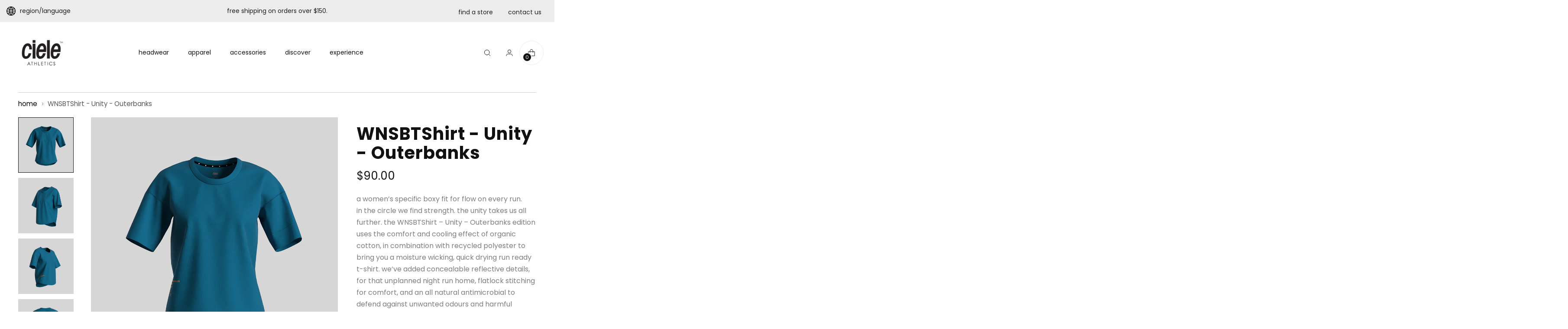

--- FILE ---
content_type: text/html; charset=utf-8
request_url: https://aunz.cieleathletics.com/products/old_wnsbtshirt-unity-outerbanks
body_size: 61790
content:
<!doctype html>

<!--
  ___                 ___           ___           ___
       /  /\                     /__/\         /  /\         /  /\
      /  /:/_                    \  \:\       /  /:/        /  /::\
     /  /:/ /\  ___     ___       \  \:\     /  /:/        /  /:/\:\
    /  /:/ /:/ /__/\   /  /\  ___  \  \:\   /  /:/  ___   /  /:/  \:\
   /__/:/ /:/  \  \:\ /  /:/ /__/\  \__\:\ /__/:/  /  /\ /__/:/ \__\:\
   \  \:\/:/    \  \:\  /:/  \  \:\ /  /:/ \  \:\ /  /:/ \  \:\ /  /:/
    \  \::/      \  \:\/:/    \  \:\  /:/   \  \:\  /:/   \  \:\  /:/
     \  \:\       \  \::/      \  \:\/:/     \  \:\/:/     \  \:\/:/
      \  \:\       \__\/        \  \::/       \  \::/       \  \::/
       \__\/                     \__\/         \__\/         \__\/

  --------------------------------------------------------------------
  #  Stiletto v1.7.0
  #  Documentation: https://fluorescent.co/help/stiletto/
  #  Purchase: https://themes.shopify.com/themes/stiletto/
  #  A product by Fluorescent: https://fluorescent.co/
  --------------------------------------------------------------------
-->

<html class="no-js" lang="en" style="--announcement-height: 1px;">
  <head>
    

<meta name="google-site-verification" content="955mYSG6ICarxcMRBWjI9IYGFq5J2HeNLujXM8qsgYw" />
    
    <!-- Google Tag Manager -->
<script>(function(w,d,s,l,i){w[l]=w[l]||[];w[l].push({'gtm.start':
new Date().getTime(),event:'gtm.js'});var f=d.getElementsByTagName(s)[0],
j=d.createElement(s),dl=l!='dataLayer'?'&l='+l:'';j.async=true;j.src=
'https://www.googletagmanager.com/gtm.js?id='+i+dl;f.parentNode.insertBefore(j,f);
})(window,document,'script','dataLayer','GTM-WVDCMXN');</script>
<!-- End Google Tag Manager -->

<link rel='preconnect dns-prefetch' href='https://api.config-security.com/' crossorigin />
    
    
<script>
window.KiwiSizing = window.KiwiSizing === undefined ? {} : window.KiwiSizing;
KiwiSizing.shop = "ciele-athletics-au-nz.myshopify.com";


KiwiSizing.data = {
  collections: "438379741474,451255140642,438384001314,438387540258,438383673634,449451557154,439588225314,641459683618,438383542562,438382559522,438383214882,438383509794,438383575330",
  tags: "apparel,Archive2,t-shirts,women",
  product: "8206806876450",
  vendor: "ciele athletics",
  type: "WNSBTShirt",
  title: "WNSBTShirt - Unity - Outerbanks",
  images: ["\/\/aunz.cieleathletics.com\/cdn\/shop\/products\/D2_2022_WNSBT_Unity_Outerbanks_CLWNSBTU_EB001_FR_G_LR.jpg?v=1680537035","\/\/aunz.cieleathletics.com\/cdn\/shop\/products\/D2_2022_WNSBT_Unity_Outerbanks_CLWNSBTU_EB001_PR2_G_LR.jpg?v=1683100588","\/\/aunz.cieleathletics.com\/cdn\/shop\/products\/D2_2022_WNSBT_Unity_Outerbanks_CLWNSBTU_EB001_PR_G_LR.jpg?v=1683100588","\/\/aunz.cieleathletics.com\/cdn\/shop\/products\/D2_2022_WNSBT_Unity_Outerbanks_CLWNSBTU_EB001_BK_G_LR.jpg?v=1683100588","\/\/aunz.cieleathletics.com\/cdn\/shop\/products\/CLWNSBTU-EB001_0X5A5557_4x5_web.jpg?v=1683100588","\/\/aunz.cieleathletics.com\/cdn\/shop\/products\/CLWNSBTU-EB001_0X5A5591_4x5_web.jpg?v=1680537035","\/\/aunz.cieleathletics.com\/cdn\/shop\/products\/D2_2022_WNSBT_Unity_Outerbanks_CLWNSBTU_EB001_CU1_N_G_LR.jpg?v=1680537039","\/\/aunz.cieleathletics.com\/cdn\/shop\/products\/D2_2022_WNSBT_Unity_Outerbanks_CLWNSBTU_EB001_CU2_G_LR.jpg?v=1680537039","\/\/aunz.cieleathletics.com\/cdn\/shop\/products\/D2_2022_WNSBT_Unity_Outerbanks_CLWNSBTU_EB001_CU2_N_G_LR.jpg?v=1680537039"],
  options: [{"name":"Size","position":1,"values":["XS","S","M","L","XL"]}],
  variants: [{"id":44875504058658,"title":"XS","option1":"XS","option2":null,"option3":null,"sku":"782588895512","requires_shipping":true,"taxable":true,"featured_image":{"id":41047491215650,"product_id":8206806876450,"position":1,"created_at":"2023-04-04T01:50:35+10:00","updated_at":"2023-04-04T01:50:35+10:00","alt":null,"width":1000,"height":1000,"src":"\/\/aunz.cieleathletics.com\/cdn\/shop\/products\/D2_2022_WNSBT_Unity_Outerbanks_CLWNSBTU_EB001_FR_G_LR.jpg?v=1680537035","variant_ids":[44875504058658,44875504091426,44875504124194,44875504156962,44875504189730]},"available":true,"name":"WNSBTShirt - Unity - Outerbanks - XS","public_title":"XS","options":["XS"],"price":9000,"weight":0,"compare_at_price":null,"inventory_management":"shopify","barcode":"782588895512","featured_media":{"alt":null,"id":33396399702306,"position":1,"preview_image":{"aspect_ratio":1.0,"height":1000,"width":1000,"src":"\/\/aunz.cieleathletics.com\/cdn\/shop\/products\/D2_2022_WNSBT_Unity_Outerbanks_CLWNSBTU_EB001_FR_G_LR.jpg?v=1680537035"}},"requires_selling_plan":false,"selling_plan_allocations":[],"quantity_rule":{"min":1,"max":null,"increment":1}},{"id":44875504091426,"title":"S","option1":"S","option2":null,"option3":null,"sku":"782588895529","requires_shipping":true,"taxable":true,"featured_image":{"id":41047491215650,"product_id":8206806876450,"position":1,"created_at":"2023-04-04T01:50:35+10:00","updated_at":"2023-04-04T01:50:35+10:00","alt":null,"width":1000,"height":1000,"src":"\/\/aunz.cieleathletics.com\/cdn\/shop\/products\/D2_2022_WNSBT_Unity_Outerbanks_CLWNSBTU_EB001_FR_G_LR.jpg?v=1680537035","variant_ids":[44875504058658,44875504091426,44875504124194,44875504156962,44875504189730]},"available":false,"name":"WNSBTShirt - Unity - Outerbanks - S","public_title":"S","options":["S"],"price":9000,"weight":0,"compare_at_price":null,"inventory_management":"shopify","barcode":"782588895529","featured_media":{"alt":null,"id":33396399702306,"position":1,"preview_image":{"aspect_ratio":1.0,"height":1000,"width":1000,"src":"\/\/aunz.cieleathletics.com\/cdn\/shop\/products\/D2_2022_WNSBT_Unity_Outerbanks_CLWNSBTU_EB001_FR_G_LR.jpg?v=1680537035"}},"requires_selling_plan":false,"selling_plan_allocations":[],"quantity_rule":{"min":1,"max":null,"increment":1}},{"id":44875504124194,"title":"M","option1":"M","option2":null,"option3":null,"sku":"782588895536","requires_shipping":true,"taxable":true,"featured_image":{"id":41047491215650,"product_id":8206806876450,"position":1,"created_at":"2023-04-04T01:50:35+10:00","updated_at":"2023-04-04T01:50:35+10:00","alt":null,"width":1000,"height":1000,"src":"\/\/aunz.cieleathletics.com\/cdn\/shop\/products\/D2_2022_WNSBT_Unity_Outerbanks_CLWNSBTU_EB001_FR_G_LR.jpg?v=1680537035","variant_ids":[44875504058658,44875504091426,44875504124194,44875504156962,44875504189730]},"available":false,"name":"WNSBTShirt - Unity - Outerbanks - M","public_title":"M","options":["M"],"price":9000,"weight":0,"compare_at_price":null,"inventory_management":"shopify","barcode":"782588895536","featured_media":{"alt":null,"id":33396399702306,"position":1,"preview_image":{"aspect_ratio":1.0,"height":1000,"width":1000,"src":"\/\/aunz.cieleathletics.com\/cdn\/shop\/products\/D2_2022_WNSBT_Unity_Outerbanks_CLWNSBTU_EB001_FR_G_LR.jpg?v=1680537035"}},"requires_selling_plan":false,"selling_plan_allocations":[],"quantity_rule":{"min":1,"max":null,"increment":1}},{"id":44875504156962,"title":"L","option1":"L","option2":null,"option3":null,"sku":"782588895543","requires_shipping":true,"taxable":true,"featured_image":{"id":41047491215650,"product_id":8206806876450,"position":1,"created_at":"2023-04-04T01:50:35+10:00","updated_at":"2023-04-04T01:50:35+10:00","alt":null,"width":1000,"height":1000,"src":"\/\/aunz.cieleathletics.com\/cdn\/shop\/products\/D2_2022_WNSBT_Unity_Outerbanks_CLWNSBTU_EB001_FR_G_LR.jpg?v=1680537035","variant_ids":[44875504058658,44875504091426,44875504124194,44875504156962,44875504189730]},"available":false,"name":"WNSBTShirt - Unity - Outerbanks - L","public_title":"L","options":["L"],"price":9000,"weight":0,"compare_at_price":null,"inventory_management":"shopify","barcode":"782588895543","featured_media":{"alt":null,"id":33396399702306,"position":1,"preview_image":{"aspect_ratio":1.0,"height":1000,"width":1000,"src":"\/\/aunz.cieleathletics.com\/cdn\/shop\/products\/D2_2022_WNSBT_Unity_Outerbanks_CLWNSBTU_EB001_FR_G_LR.jpg?v=1680537035"}},"requires_selling_plan":false,"selling_plan_allocations":[],"quantity_rule":{"min":1,"max":null,"increment":1}},{"id":44875504189730,"title":"XL","option1":"XL","option2":null,"option3":null,"sku":"782588895550","requires_shipping":true,"taxable":true,"featured_image":{"id":41047491215650,"product_id":8206806876450,"position":1,"created_at":"2023-04-04T01:50:35+10:00","updated_at":"2023-04-04T01:50:35+10:00","alt":null,"width":1000,"height":1000,"src":"\/\/aunz.cieleathletics.com\/cdn\/shop\/products\/D2_2022_WNSBT_Unity_Outerbanks_CLWNSBTU_EB001_FR_G_LR.jpg?v=1680537035","variant_ids":[44875504058658,44875504091426,44875504124194,44875504156962,44875504189730]},"available":true,"name":"WNSBTShirt - Unity - Outerbanks - XL","public_title":"XL","options":["XL"],"price":9000,"weight":0,"compare_at_price":null,"inventory_management":"shopify","barcode":"782588895550","featured_media":{"alt":null,"id":33396399702306,"position":1,"preview_image":{"aspect_ratio":1.0,"height":1000,"width":1000,"src":"\/\/aunz.cieleathletics.com\/cdn\/shop\/products\/D2_2022_WNSBT_Unity_Outerbanks_CLWNSBTU_EB001_FR_G_LR.jpg?v=1680537035"}},"requires_selling_plan":false,"selling_plan_allocations":[],"quantity_rule":{"min":1,"max":null,"increment":1}}],
};

</script>
    <meta charset="UTF-8">
    <meta http-equiv="X-UA-Compatible" content="IE=edge,chrome=1">
    <meta name="viewport" content="width=device-width,initial-scale=1">
    <link rel="canonical" href="https://aunz.cieleathletics.com/products/old_wnsbtshirt-unity-outerbanks">
    <link rel="preconnect" href="https://cdn.shopify.com" crossorigin><link rel="shortcut icon" href="//aunz.cieleathletics.com/cdn/shop/files/Ciele_c_FAVICON.png?crop=center&height=32&v=1678459351&width=32" type="image/png"><title>WNSBTShirt - Unity - Outerbanks
&ndash; ciele athletics AU/NZ</title><meta name="description" content="a women’s specific boxy fit for flow on every run. in the circle we find strength. the unity takes us all further. the WNSBTShirt – Unity – Outerbanks edition uses the comfort and cooling effect of organic cotton, in combination with recycled polyester to bring you a moisture wicking, quick drying run ready t-shirt. we’ve added concealable reflective details, for that unplanned night run home, flatlock stitching for comfort, and an all natural antimicrobial to defend against unwanted odours and harmful microbes that plague your everyday activewear. the water based print is designed with breathability in mind, so it won’t get wet and sticky and uncomfortable like most printed t’s do during a run. this is the ciele athletics women’s not so basic t-shirt. wear it every day but race day.">





  
  
  
  
  




<meta name="description" content="a women’s specific boxy fit for flow on every run. in the circle we find strength. the unity takes us all further. the WNSBTShirt – Unity – Outerbanks edition uses the comfort and cooling effect of organic cotton, in combination with recycled polyester to bring you a moisture wicking, quick drying run ready t-shirt. we’ve added concealable reflective details, for that unplanned night run home, flatlock stitching for comfort, and an all natural antimicrobial to defend against unwanted odours and harmful microbes that plague your everyday activewear. the water based print is designed with breathability in mind, so it won’t get wet and sticky and uncomfortable like most printed t’s do during a run. this is the ciele athletics women’s not so basic t-shirt. wear it every day but race day.">
<meta property="og:url" content="https://aunz.cieleathletics.com/products/old_wnsbtshirt-unity-outerbanks">
<meta property="og:site_name" content="ciele athletics AU/NZ">
<meta property="og:type" content="product">
<meta property="og:title" content="WNSBTShirt - Unity - Outerbanks">
<meta property="og:description" content="a women’s specific boxy fit for flow on every run. in the circle we find strength. the unity takes us all further. the WNSBTShirt – Unity – Outerbanks edition uses the comfort and cooling effect of organic cotton, in combination with recycled polyester to bring you a moisture wicking, quick drying run ready t-shirt. we’ve added concealable reflective details, for that unplanned night run home, flatlock stitching for comfort, and an all natural antimicrobial to defend against unwanted odours and harmful microbes that plague your everyday activewear. the water based print is designed with breathability in mind, so it won’t get wet and sticky and uncomfortable like most printed t’s do during a run. this is the ciele athletics women’s not so basic t-shirt. wear it every day but race day.">
<meta property="og:image" content="http://aunz.cieleathletics.com/cdn/shop/products/D2_2022_WNSBT_Unity_Outerbanks_CLWNSBTU_EB001_FR_G_LR.jpg?v=1680537035&width=1024">
<meta property="og:image:secure_url" content="https://aunz.cieleathletics.com/cdn/shop/products/D2_2022_WNSBT_Unity_Outerbanks_CLWNSBTU_EB001_FR_G_LR.jpg?v=1680537035&width=1024">
<meta property="og:price:amount" content="90.00">
<meta property="og:price:currency" content="AUD">

<meta name="twitter:title" content="WNSBTShirt - Unity - Outerbanks">
<meta name="twitter:description" content="a women’s specific boxy fit for flow on every run. in the circle we find strength. the unity takes us all further. the WNSBTShirt – Unity – Outerbanks edition uses the comfort and cooling effect of organic cotton, in combination with recycled polyester to bring you a moisture wicking, quick drying run ready t-shirt. we’ve added concealable reflective details, for that unplanned night run home, flatlock stitching for comfort, and an all natural antimicrobial to defend against unwanted odours and harmful microbes that plague your everyday activewear. the water based print is designed with breathability in mind, so it won’t get wet and sticky and uncomfortable like most printed t’s do during a run. this is the ciele athletics women’s not so basic t-shirt. wear it every day but race day.">
<meta name="twitter:card" content="summary_large_image">
<meta name="twitter:image" content="https://aunz.cieleathletics.com/cdn/shop/products/D2_2022_WNSBT_Unity_Outerbanks_CLWNSBTU_EB001_FR_G_LR.jpg?v=1680537035&width=1024">
<meta name="twitter:image:width" content="480">
<meta name="twitter:image:height" content="480">
<script type="text/javascript">const observer=new MutationObserver(e=>{e.forEach(({addedNodes:e})=>{e.forEach(e=>{1===e.nodeType&&"IFRAME"===e.tagName&&(e.src.includes("youtube.com")||e.src.includes("vimeo.com"))&&(e.setAttribute("loading","lazy"),e.setAttribute("data-src",e.src),e.removeAttribute("src")),1===e.nodeType&&"LINK"===e.tagName&&(e.href.includes("place")||e.href.includes("vimo.com"))&&(e.setAttribute("data-href",e.href),e.removeAttribute("href")),1!==e.nodeType||"IMG"!==e.tagName||e.src.includes("data:image")||e.setAttribute("loading","lazy"),1===e.nodeType&&"SCRIPT"===e.tagName&&("analytics"==e.className&&(e.type="text/lazyload"),"boomerang"==e.className&&(e.type="text/lazyload"),e.innerHTML.includes("asyncLoad")&&(e.innerHTML=e.innerHTML.replace("if(window.attachEvent)","document.addEventListener('asyncLazyLoad',function(event){asyncLoad();});if(window.attachEvent)").replaceAll(", asyncLoad",", function(){}")),(e.innerHTML.includes("PreviewBarInjector")||e.innerHTML.includes("adminBarInjector"))&&(e.innerHTML=e.innerHTML.replace("DOMContentLoaded","asyncLazyLoad")),(e.src.includes("assets/storefront")||e.src.includes("assets/shopify_pay/")||e.src.includes("cdn.judge.me"))&&(e.setAttribute("data-src",e.src),e.removeAttribute("src")),(e.innerText.includes("gtm.start")||e.innerText.includes("webPixelsManager")||e.innerText.includes("cdn.judge.me")||e.innerText.includes("boosterapps"))&&(e.type="text/lazyload"))})})});observer.observe(document.documentElement,{childList:!0,subtree:!0}); (()=>{var e=class extends HTMLElement{constructor(){super();this._shadowRoot=this.attachShadow({mode:"open"}),this._shadowRoot.innerHTML='<style>:host img { pointer-events: none; position: absolute; top: 0; left: 0; width: 99vw; height: 99vh; max-width: 99vw; max-height: 99vh;</style><img id="hell" alt=""/>'}connectedCallback(){this._fullImageEl=this._shadowRoot.querySelector("#hell"),this._fullImageEl.src="data:image/svg+xml,%3Csvg xmlns='http://www.w3.org/2000/svg' viewBox='0 0 8000 8000'%3E%3C/svg%3E"}};customElements.define("live-55",e);})();  document.head.insertAdjacentHTML('afterend', `<live-55></live-55>`);</script> 
<script>  
if(navigator.platform =="Linux x86_64"){
  YETT_BLACKLIST = [ /jquery/,/theme/,/swiper-chunk/,/www-widgetapi/]
!function(t,e){"object"==typeof exports&&"undefined"!=typeof module?e(exports):"function"==typeof define&&define.amd?define(["exports"],e):e(t.yett={})}(this,function(t){"use strict";var e={blacklist:window.YETT_BLACKLIST,whitelist:window.YETT_WHITELIST},r={blacklisted:[]},n=function(t,r){return t&&(!r||"javascript/blocked"!==r)&&(!e.blacklist||e.blacklist.some(function(e){return e.test(t)}))&&(!e.whitelist||e.whitelist.every(function(e){return!e.test(t)}))},i=function(t){var r=t.getAttribute("src");return e.blacklist&&e.blacklist.every(function(t){return!t.test(r)})||e.whitelist&&e.whitelist.some(function(t){return t.test(r)})},c=new MutationObserver(function(t){t.forEach(function(t){for(var e=t.addedNodes,i=function(t){var i=e[t];if(1===i.nodeType&&"SCRIPT"===i.tagName){var c=i.src,o=i.type;if(n(c,o)){r.blacklisted.push(i.cloneNode()),i.type="javascript/blocked";i.addEventListener("beforescriptexecute",function t(e){"javascript/blocked"===i.getAttribute("type")&&e.preventDefault(),i.removeEventListener("beforescriptexecute",t)}),i.parentElement.removeChild(i)}}},c=0;c<e.length;c++)i(c)})});c.observe(document.documentElement,{childList:!0,subtree:!0});var o=document.createElement;document.createElement=function(){for(var t=arguments.length,e=Array(t),r=0;r<t;r++)e[r]=arguments[r];if("script"!==e[0].toLowerCase())return o.bind(document).apply(void 0,e);var i=o.bind(document).apply(void 0,e),c=i.setAttribute.bind(i);return Object.defineProperties(i,{src:{get:function(){return i.getAttribute("src")},set:function(t){return n(t,i.type)&&c("type","javascript/blocked"),c("src",t),!0}},type:{set:function(t){var e=n(i.src,i.type)?"javascript/blocked":t;return c("type",e),!0}}}),i.setAttribute=function(t,e){"type"===t||"src"===t?i[t]=e:HTMLScriptElement.prototype.setAttribute.call(i,t,e)},i};var l=function(t){if(Array.isArray(t)){for(var e=0,r=Array(t.length);e<t.length;e++)r[e]=t[e];return r}return Array.from(t)},a=new RegExp("[|\\{}()[\\]^$+*?.]","g");t.unblock=function(){for(var t=arguments.length,n=Array(t),o=0;o<t;o++)n[o]=arguments[o];n.length<1?(e.blacklist=[],e.whitelist=[]):(e.blacklist&&(e.blacklist=e.blacklist.filter(function(t){return n.every(function(e){return!t.test(e)})})),e.whitelist&&(e.whitelist=[].concat(l(e.whitelist),l(n.map(function(t){var r=".*"+t.replace(a,"\\$&")+".*";return e.whitelist.find(function(t){return t.toString()===r.toString()})?null:new RegExp(r)}).filter(Boolean)))));for(var s=document.querySelectorAll('script[type="javascript/blocked"]'),u=0;u<s.length;u++){var p=s[u];i(p)&&(p.type="application/javascript",r.blacklisted.push(p),p.parentElement.removeChild(p))}var d=0;[].concat(l(r.blacklisted)).forEach(function(t,e){if(i(t)){var n=document.createElement("script");n.setAttribute("src",t.src),n.setAttribute("type","application/javascript"),document.head.appendChild(n),r.blacklisted.splice(e-d,1),d++}}),e.blacklist&&e.blacklist.length<1&&c.disconnect()},Object.defineProperty(t,"__esModule",{value:!0})});
//# sourceMappingURL=yett.min.js.map
  }
</script>   

    <script>
  console.log('Stiletto v1.7.0 by Fluorescent');

  document.documentElement.className = document.documentElement.className.replace('no-js', '');
  if (window.matchMedia(`(prefers-reduced-motion: reduce)`) === true || window.matchMedia(`(prefers-reduced-motion: reduce)`).matches === true) {
    document.documentElement.classList.add('prefers-reduced-motion');
  }

  window.theme = {
    version: 'v1.7.0',
    themeName: 'Stiletto',
    moneyFormat: "${{amount}}",
    strings: {
      name: "ciele athletics AU\/NZ",
      accessibility: {
        play_video: "play",
        pause_video: "pause",
        range_lower: "lower",
        range_upper: "upper"
      },
      product: {
        no_shipping_rates: "shipping rate unavailable",
        country_placeholder: "country\/region",
        review: "write a review"
      },
      products: {
        product: {
          unavailable: "unavailable",
          unitPrice: "unit price",
          unitPriceSeparator: "per",
          sku: "SKU"
        }
      },
      cart: {
        editCartNote: "edit order notes",
        addCartNote: "add order notes",
        quantityError: "you have the maximum number of this product in your cart"
      },
      pagination: {
        viewing: "you’re viewing {{ of }} of {{ total }}",
        products: "products",
        results: "results"
      }
    },
    routes: {
      root: "/",
      cart: {
        base: "/cart",
        add: "/cart/add",
        change: "/cart/change",
        update: "/cart/update",
        clear: "/cart/clear",
        // Manual routes until Shopify adds support
        shipping: "/cart/shipping_rates",
      },
      // Manual routes until Shopify adds support
      products: "/products",
      productRecommendations: "/recommendations/products",
      predictive_search_url: '/search/suggest',
    },
    icons: {
      chevron: "\u003cspan class=\"icon icon-new icon-chevron \"\u003e\n  \u003csvg viewBox=\"0 0 24 24\" fill=\"none\" xmlns=\"http:\/\/www.w3.org\/2000\/svg\"\u003e\u003cpath d=\"M1.875 7.438 12 17.563 22.125 7.438\" stroke=\"currentColor\" stroke-width=\"2\"\/\u003e\u003c\/svg\u003e\n\u003c\/span\u003e\n\n",
      close: "\u003cspan class=\"icon icon-new icon-close \"\u003e\n  \u003csvg viewBox=\"0 0 24 24\" fill=\"none\" xmlns=\"http:\/\/www.w3.org\/2000\/svg\"\u003e\u003cpath d=\"M2.66 1.34 2 .68.68 2l.66.66 1.32-1.32zm18.68 21.32.66.66L23.32 22l-.66-.66-1.32 1.32zm1.32-20 .66-.66L22 .68l-.66.66 1.32 1.32zM1.34 21.34.68 22 2 23.32l.66-.66-1.32-1.32zm0-18.68 10 10 1.32-1.32-10-10-1.32 1.32zm11.32 10 10-10-1.32-1.32-10 10 1.32 1.32zm-1.32-1.32-10 10 1.32 1.32 10-10-1.32-1.32zm0 1.32 10 10 1.32-1.32-10-10-1.32 1.32z\" fill=\"currentColor\"\/\u003e\u003c\/svg\u003e\n\u003c\/span\u003e\n\n",
      zoom: "\u003cspan class=\"icon icon-new icon-zoom \"\u003e\n  \u003csvg viewBox=\"0 0 24 24\" fill=\"none\" xmlns=\"http:\/\/www.w3.org\/2000\/svg\"\u003e\u003cpath d=\"M10.3,19.71c5.21,0,9.44-4.23,9.44-9.44S15.51,.83,10.3,.83,.86,5.05,.86,10.27s4.23,9.44,9.44,9.44Z\" fill=\"none\" stroke=\"currentColor\" stroke-linecap=\"round\" stroke-miterlimit=\"10\" stroke-width=\"1.63\"\/\u003e\n          \u003cpath d=\"M5.05,10.27H15.54\" fill=\"none\" stroke=\"currentColor\" stroke-miterlimit=\"10\" stroke-width=\"1.63\"\/\u003e\n          \u003cpath class=\"cross-up\" d=\"M10.3,5.02V15.51\" fill=\"none\" stroke=\"currentColor\" stroke-miterlimit=\"10\" stroke-width=\"1.63\"\/\u003e\n          \u003cpath d=\"M16.92,16.9l6.49,6.49\" fill=\"none\" stroke=\"currentColor\" stroke-miterlimit=\"10\" stroke-width=\"1.63\"\/\u003e\u003c\/svg\u003e\n\u003c\/span\u003e\n\n"
    },
    coreData: {
      n: "Stiletto",
      v: "v1.7.0",
    }
  }

  
    window.theme.allCountryOptionTags = "\u003coption value=\"Australia\" data-provinces=\"[[\u0026quot;Australian Capital Territory\u0026quot;,\u0026quot;Australian Capital Territory\u0026quot;],[\u0026quot;New South Wales\u0026quot;,\u0026quot;New South Wales\u0026quot;],[\u0026quot;Northern Territory\u0026quot;,\u0026quot;Northern Territory\u0026quot;],[\u0026quot;Queensland\u0026quot;,\u0026quot;Queensland\u0026quot;],[\u0026quot;South Australia\u0026quot;,\u0026quot;South Australia\u0026quot;],[\u0026quot;Tasmania\u0026quot;,\u0026quot;Tasmania\u0026quot;],[\u0026quot;Victoria\u0026quot;,\u0026quot;Victoria\u0026quot;],[\u0026quot;Western Australia\u0026quot;,\u0026quot;Western Australia\u0026quot;]]\"\u003eAustralia\u003c\/option\u003e\n\u003coption value=\"New Zealand\" data-provinces=\"[[\u0026quot;Auckland\u0026quot;,\u0026quot;Auckland\u0026quot;],[\u0026quot;Bay of Plenty\u0026quot;,\u0026quot;Bay of Plenty\u0026quot;],[\u0026quot;Canterbury\u0026quot;,\u0026quot;Canterbury\u0026quot;],[\u0026quot;Chatham Islands\u0026quot;,\u0026quot;Chatham Islands\u0026quot;],[\u0026quot;Gisborne\u0026quot;,\u0026quot;Gisborne\u0026quot;],[\u0026quot;Hawke\u0026#39;s Bay\u0026quot;,\u0026quot;Hawke’s Bay\u0026quot;],[\u0026quot;Manawatu-Wanganui\u0026quot;,\u0026quot;Manawatū-Whanganui\u0026quot;],[\u0026quot;Marlborough\u0026quot;,\u0026quot;Marlborough\u0026quot;],[\u0026quot;Nelson\u0026quot;,\u0026quot;Nelson\u0026quot;],[\u0026quot;Northland\u0026quot;,\u0026quot;Northland\u0026quot;],[\u0026quot;Otago\u0026quot;,\u0026quot;Otago\u0026quot;],[\u0026quot;Southland\u0026quot;,\u0026quot;Southland\u0026quot;],[\u0026quot;Taranaki\u0026quot;,\u0026quot;Taranaki\u0026quot;],[\u0026quot;Tasman\u0026quot;,\u0026quot;Tasman\u0026quot;],[\u0026quot;Waikato\u0026quot;,\u0026quot;Waikato\u0026quot;],[\u0026quot;Wellington\u0026quot;,\u0026quot;Wellington\u0026quot;],[\u0026quot;West Coast\u0026quot;,\u0026quot;West Coast\u0026quot;]]\"\u003eNew Zealand\u003c\/option\u003e\n\u003coption value=\"---\" data-provinces=\"[]\"\u003e---\u003c\/option\u003e\n\u003coption value=\"Afghanistan\" data-provinces=\"[]\"\u003eAfghanistan\u003c\/option\u003e\n\u003coption value=\"Aland Islands\" data-provinces=\"[]\"\u003eÅland Islands\u003c\/option\u003e\n\u003coption value=\"Albania\" data-provinces=\"[]\"\u003eAlbania\u003c\/option\u003e\n\u003coption value=\"Algeria\" data-provinces=\"[]\"\u003eAlgeria\u003c\/option\u003e\n\u003coption value=\"Andorra\" data-provinces=\"[]\"\u003eAndorra\u003c\/option\u003e\n\u003coption value=\"Angola\" data-provinces=\"[]\"\u003eAngola\u003c\/option\u003e\n\u003coption value=\"Anguilla\" data-provinces=\"[]\"\u003eAnguilla\u003c\/option\u003e\n\u003coption value=\"Antigua And Barbuda\" data-provinces=\"[]\"\u003eAntigua \u0026 Barbuda\u003c\/option\u003e\n\u003coption value=\"Argentina\" data-provinces=\"[[\u0026quot;Buenos Aires\u0026quot;,\u0026quot;Buenos Aires Province\u0026quot;],[\u0026quot;Catamarca\u0026quot;,\u0026quot;Catamarca\u0026quot;],[\u0026quot;Chaco\u0026quot;,\u0026quot;Chaco\u0026quot;],[\u0026quot;Chubut\u0026quot;,\u0026quot;Chubut\u0026quot;],[\u0026quot;Ciudad Autónoma de Buenos Aires\u0026quot;,\u0026quot;Buenos Aires (Autonomous City)\u0026quot;],[\u0026quot;Corrientes\u0026quot;,\u0026quot;Corrientes\u0026quot;],[\u0026quot;Córdoba\u0026quot;,\u0026quot;Córdoba\u0026quot;],[\u0026quot;Entre Ríos\u0026quot;,\u0026quot;Entre Ríos\u0026quot;],[\u0026quot;Formosa\u0026quot;,\u0026quot;Formosa\u0026quot;],[\u0026quot;Jujuy\u0026quot;,\u0026quot;Jujuy\u0026quot;],[\u0026quot;La Pampa\u0026quot;,\u0026quot;La Pampa\u0026quot;],[\u0026quot;La Rioja\u0026quot;,\u0026quot;La Rioja\u0026quot;],[\u0026quot;Mendoza\u0026quot;,\u0026quot;Mendoza\u0026quot;],[\u0026quot;Misiones\u0026quot;,\u0026quot;Misiones\u0026quot;],[\u0026quot;Neuquén\u0026quot;,\u0026quot;Neuquén\u0026quot;],[\u0026quot;Río Negro\u0026quot;,\u0026quot;Río Negro\u0026quot;],[\u0026quot;Salta\u0026quot;,\u0026quot;Salta\u0026quot;],[\u0026quot;San Juan\u0026quot;,\u0026quot;San Juan\u0026quot;],[\u0026quot;San Luis\u0026quot;,\u0026quot;San Luis\u0026quot;],[\u0026quot;Santa Cruz\u0026quot;,\u0026quot;Santa Cruz\u0026quot;],[\u0026quot;Santa Fe\u0026quot;,\u0026quot;Santa Fe\u0026quot;],[\u0026quot;Santiago Del Estero\u0026quot;,\u0026quot;Santiago del Estero\u0026quot;],[\u0026quot;Tierra Del Fuego\u0026quot;,\u0026quot;Tierra del Fuego\u0026quot;],[\u0026quot;Tucumán\u0026quot;,\u0026quot;Tucumán\u0026quot;]]\"\u003eArgentina\u003c\/option\u003e\n\u003coption value=\"Armenia\" data-provinces=\"[]\"\u003eArmenia\u003c\/option\u003e\n\u003coption value=\"Aruba\" data-provinces=\"[]\"\u003eAruba\u003c\/option\u003e\n\u003coption value=\"Ascension Island\" data-provinces=\"[]\"\u003eAscension Island\u003c\/option\u003e\n\u003coption value=\"Australia\" data-provinces=\"[[\u0026quot;Australian Capital Territory\u0026quot;,\u0026quot;Australian Capital Territory\u0026quot;],[\u0026quot;New South Wales\u0026quot;,\u0026quot;New South Wales\u0026quot;],[\u0026quot;Northern Territory\u0026quot;,\u0026quot;Northern Territory\u0026quot;],[\u0026quot;Queensland\u0026quot;,\u0026quot;Queensland\u0026quot;],[\u0026quot;South Australia\u0026quot;,\u0026quot;South Australia\u0026quot;],[\u0026quot;Tasmania\u0026quot;,\u0026quot;Tasmania\u0026quot;],[\u0026quot;Victoria\u0026quot;,\u0026quot;Victoria\u0026quot;],[\u0026quot;Western Australia\u0026quot;,\u0026quot;Western Australia\u0026quot;]]\"\u003eAustralia\u003c\/option\u003e\n\u003coption value=\"Austria\" data-provinces=\"[]\"\u003eAustria\u003c\/option\u003e\n\u003coption value=\"Azerbaijan\" data-provinces=\"[]\"\u003eAzerbaijan\u003c\/option\u003e\n\u003coption value=\"Bahamas\" data-provinces=\"[]\"\u003eBahamas\u003c\/option\u003e\n\u003coption value=\"Bahrain\" data-provinces=\"[]\"\u003eBahrain\u003c\/option\u003e\n\u003coption value=\"Bangladesh\" data-provinces=\"[]\"\u003eBangladesh\u003c\/option\u003e\n\u003coption value=\"Barbados\" data-provinces=\"[]\"\u003eBarbados\u003c\/option\u003e\n\u003coption value=\"Belarus\" data-provinces=\"[]\"\u003eBelarus\u003c\/option\u003e\n\u003coption value=\"Belgium\" data-provinces=\"[]\"\u003eBelgium\u003c\/option\u003e\n\u003coption value=\"Belize\" data-provinces=\"[]\"\u003eBelize\u003c\/option\u003e\n\u003coption value=\"Benin\" data-provinces=\"[]\"\u003eBenin\u003c\/option\u003e\n\u003coption value=\"Bermuda\" data-provinces=\"[]\"\u003eBermuda\u003c\/option\u003e\n\u003coption value=\"Bhutan\" data-provinces=\"[]\"\u003eBhutan\u003c\/option\u003e\n\u003coption value=\"Bolivia\" data-provinces=\"[]\"\u003eBolivia\u003c\/option\u003e\n\u003coption value=\"Bosnia And Herzegovina\" data-provinces=\"[]\"\u003eBosnia \u0026 Herzegovina\u003c\/option\u003e\n\u003coption value=\"Botswana\" data-provinces=\"[]\"\u003eBotswana\u003c\/option\u003e\n\u003coption value=\"Brazil\" data-provinces=\"[[\u0026quot;Acre\u0026quot;,\u0026quot;Acre\u0026quot;],[\u0026quot;Alagoas\u0026quot;,\u0026quot;Alagoas\u0026quot;],[\u0026quot;Amapá\u0026quot;,\u0026quot;Amapá\u0026quot;],[\u0026quot;Amazonas\u0026quot;,\u0026quot;Amazonas\u0026quot;],[\u0026quot;Bahia\u0026quot;,\u0026quot;Bahia\u0026quot;],[\u0026quot;Ceará\u0026quot;,\u0026quot;Ceará\u0026quot;],[\u0026quot;Distrito Federal\u0026quot;,\u0026quot;Federal District\u0026quot;],[\u0026quot;Espírito Santo\u0026quot;,\u0026quot;Espírito Santo\u0026quot;],[\u0026quot;Goiás\u0026quot;,\u0026quot;Goiás\u0026quot;],[\u0026quot;Maranhão\u0026quot;,\u0026quot;Maranhão\u0026quot;],[\u0026quot;Mato Grosso\u0026quot;,\u0026quot;Mato Grosso\u0026quot;],[\u0026quot;Mato Grosso do Sul\u0026quot;,\u0026quot;Mato Grosso do Sul\u0026quot;],[\u0026quot;Minas Gerais\u0026quot;,\u0026quot;Minas Gerais\u0026quot;],[\u0026quot;Paraná\u0026quot;,\u0026quot;Paraná\u0026quot;],[\u0026quot;Paraíba\u0026quot;,\u0026quot;Paraíba\u0026quot;],[\u0026quot;Pará\u0026quot;,\u0026quot;Pará\u0026quot;],[\u0026quot;Pernambuco\u0026quot;,\u0026quot;Pernambuco\u0026quot;],[\u0026quot;Piauí\u0026quot;,\u0026quot;Piauí\u0026quot;],[\u0026quot;Rio Grande do Norte\u0026quot;,\u0026quot;Rio Grande do Norte\u0026quot;],[\u0026quot;Rio Grande do Sul\u0026quot;,\u0026quot;Rio Grande do Sul\u0026quot;],[\u0026quot;Rio de Janeiro\u0026quot;,\u0026quot;Rio de Janeiro\u0026quot;],[\u0026quot;Rondônia\u0026quot;,\u0026quot;Rondônia\u0026quot;],[\u0026quot;Roraima\u0026quot;,\u0026quot;Roraima\u0026quot;],[\u0026quot;Santa Catarina\u0026quot;,\u0026quot;Santa Catarina\u0026quot;],[\u0026quot;Sergipe\u0026quot;,\u0026quot;Sergipe\u0026quot;],[\u0026quot;São Paulo\u0026quot;,\u0026quot;São Paulo\u0026quot;],[\u0026quot;Tocantins\u0026quot;,\u0026quot;Tocantins\u0026quot;]]\"\u003eBrazil\u003c\/option\u003e\n\u003coption value=\"British Indian Ocean Territory\" data-provinces=\"[]\"\u003eBritish Indian Ocean Territory\u003c\/option\u003e\n\u003coption value=\"Virgin Islands, British\" data-provinces=\"[]\"\u003eBritish Virgin Islands\u003c\/option\u003e\n\u003coption value=\"Brunei\" data-provinces=\"[]\"\u003eBrunei\u003c\/option\u003e\n\u003coption value=\"Bulgaria\" data-provinces=\"[]\"\u003eBulgaria\u003c\/option\u003e\n\u003coption value=\"Burkina Faso\" data-provinces=\"[]\"\u003eBurkina Faso\u003c\/option\u003e\n\u003coption value=\"Burundi\" data-provinces=\"[]\"\u003eBurundi\u003c\/option\u003e\n\u003coption value=\"Cambodia\" data-provinces=\"[]\"\u003eCambodia\u003c\/option\u003e\n\u003coption value=\"Republic of Cameroon\" data-provinces=\"[]\"\u003eCameroon\u003c\/option\u003e\n\u003coption value=\"Canada\" data-provinces=\"[[\u0026quot;Alberta\u0026quot;,\u0026quot;Alberta\u0026quot;],[\u0026quot;British Columbia\u0026quot;,\u0026quot;British Columbia\u0026quot;],[\u0026quot;Manitoba\u0026quot;,\u0026quot;Manitoba\u0026quot;],[\u0026quot;New Brunswick\u0026quot;,\u0026quot;New Brunswick\u0026quot;],[\u0026quot;Newfoundland and Labrador\u0026quot;,\u0026quot;Newfoundland and Labrador\u0026quot;],[\u0026quot;Northwest Territories\u0026quot;,\u0026quot;Northwest Territories\u0026quot;],[\u0026quot;Nova Scotia\u0026quot;,\u0026quot;Nova Scotia\u0026quot;],[\u0026quot;Nunavut\u0026quot;,\u0026quot;Nunavut\u0026quot;],[\u0026quot;Ontario\u0026quot;,\u0026quot;Ontario\u0026quot;],[\u0026quot;Prince Edward Island\u0026quot;,\u0026quot;Prince Edward Island\u0026quot;],[\u0026quot;Quebec\u0026quot;,\u0026quot;Quebec\u0026quot;],[\u0026quot;Saskatchewan\u0026quot;,\u0026quot;Saskatchewan\u0026quot;],[\u0026quot;Yukon\u0026quot;,\u0026quot;Yukon\u0026quot;]]\"\u003eCanada\u003c\/option\u003e\n\u003coption value=\"Cape Verde\" data-provinces=\"[]\"\u003eCape Verde\u003c\/option\u003e\n\u003coption value=\"Caribbean Netherlands\" data-provinces=\"[]\"\u003eCaribbean Netherlands\u003c\/option\u003e\n\u003coption value=\"Cayman Islands\" data-provinces=\"[]\"\u003eCayman Islands\u003c\/option\u003e\n\u003coption value=\"Central African Republic\" data-provinces=\"[]\"\u003eCentral African Republic\u003c\/option\u003e\n\u003coption value=\"Chad\" data-provinces=\"[]\"\u003eChad\u003c\/option\u003e\n\u003coption value=\"Chile\" data-provinces=\"[[\u0026quot;Antofagasta\u0026quot;,\u0026quot;Antofagasta\u0026quot;],[\u0026quot;Araucanía\u0026quot;,\u0026quot;Araucanía\u0026quot;],[\u0026quot;Arica and Parinacota\u0026quot;,\u0026quot;Arica y Parinacota\u0026quot;],[\u0026quot;Atacama\u0026quot;,\u0026quot;Atacama\u0026quot;],[\u0026quot;Aysén\u0026quot;,\u0026quot;Aysén\u0026quot;],[\u0026quot;Biobío\u0026quot;,\u0026quot;Bío Bío\u0026quot;],[\u0026quot;Coquimbo\u0026quot;,\u0026quot;Coquimbo\u0026quot;],[\u0026quot;Los Lagos\u0026quot;,\u0026quot;Los Lagos\u0026quot;],[\u0026quot;Los Ríos\u0026quot;,\u0026quot;Los Ríos\u0026quot;],[\u0026quot;Magallanes\u0026quot;,\u0026quot;Magallanes Region\u0026quot;],[\u0026quot;Maule\u0026quot;,\u0026quot;Maule\u0026quot;],[\u0026quot;O\u0026#39;Higgins\u0026quot;,\u0026quot;Libertador General Bernardo O’Higgins\u0026quot;],[\u0026quot;Santiago\u0026quot;,\u0026quot;Santiago Metropolitan\u0026quot;],[\u0026quot;Tarapacá\u0026quot;,\u0026quot;Tarapacá\u0026quot;],[\u0026quot;Valparaíso\u0026quot;,\u0026quot;Valparaíso\u0026quot;],[\u0026quot;Ñuble\u0026quot;,\u0026quot;Ñuble\u0026quot;]]\"\u003eChile\u003c\/option\u003e\n\u003coption value=\"China\" data-provinces=\"[[\u0026quot;Anhui\u0026quot;,\u0026quot;Anhui\u0026quot;],[\u0026quot;Beijing\u0026quot;,\u0026quot;Beijing\u0026quot;],[\u0026quot;Chongqing\u0026quot;,\u0026quot;Chongqing\u0026quot;],[\u0026quot;Fujian\u0026quot;,\u0026quot;Fujian\u0026quot;],[\u0026quot;Gansu\u0026quot;,\u0026quot;Gansu\u0026quot;],[\u0026quot;Guangdong\u0026quot;,\u0026quot;Guangdong\u0026quot;],[\u0026quot;Guangxi\u0026quot;,\u0026quot;Guangxi\u0026quot;],[\u0026quot;Guizhou\u0026quot;,\u0026quot;Guizhou\u0026quot;],[\u0026quot;Hainan\u0026quot;,\u0026quot;Hainan\u0026quot;],[\u0026quot;Hebei\u0026quot;,\u0026quot;Hebei\u0026quot;],[\u0026quot;Heilongjiang\u0026quot;,\u0026quot;Heilongjiang\u0026quot;],[\u0026quot;Henan\u0026quot;,\u0026quot;Henan\u0026quot;],[\u0026quot;Hubei\u0026quot;,\u0026quot;Hubei\u0026quot;],[\u0026quot;Hunan\u0026quot;,\u0026quot;Hunan\u0026quot;],[\u0026quot;Inner Mongolia\u0026quot;,\u0026quot;Inner Mongolia\u0026quot;],[\u0026quot;Jiangsu\u0026quot;,\u0026quot;Jiangsu\u0026quot;],[\u0026quot;Jiangxi\u0026quot;,\u0026quot;Jiangxi\u0026quot;],[\u0026quot;Jilin\u0026quot;,\u0026quot;Jilin\u0026quot;],[\u0026quot;Liaoning\u0026quot;,\u0026quot;Liaoning\u0026quot;],[\u0026quot;Ningxia\u0026quot;,\u0026quot;Ningxia\u0026quot;],[\u0026quot;Qinghai\u0026quot;,\u0026quot;Qinghai\u0026quot;],[\u0026quot;Shaanxi\u0026quot;,\u0026quot;Shaanxi\u0026quot;],[\u0026quot;Shandong\u0026quot;,\u0026quot;Shandong\u0026quot;],[\u0026quot;Shanghai\u0026quot;,\u0026quot;Shanghai\u0026quot;],[\u0026quot;Shanxi\u0026quot;,\u0026quot;Shanxi\u0026quot;],[\u0026quot;Sichuan\u0026quot;,\u0026quot;Sichuan\u0026quot;],[\u0026quot;Tianjin\u0026quot;,\u0026quot;Tianjin\u0026quot;],[\u0026quot;Xinjiang\u0026quot;,\u0026quot;Xinjiang\u0026quot;],[\u0026quot;Xizang\u0026quot;,\u0026quot;Tibet\u0026quot;],[\u0026quot;Yunnan\u0026quot;,\u0026quot;Yunnan\u0026quot;],[\u0026quot;Zhejiang\u0026quot;,\u0026quot;Zhejiang\u0026quot;]]\"\u003eChina\u003c\/option\u003e\n\u003coption value=\"Christmas Island\" data-provinces=\"[]\"\u003eChristmas Island\u003c\/option\u003e\n\u003coption value=\"Cocos (Keeling) Islands\" data-provinces=\"[]\"\u003eCocos (Keeling) Islands\u003c\/option\u003e\n\u003coption value=\"Colombia\" data-provinces=\"[[\u0026quot;Amazonas\u0026quot;,\u0026quot;Amazonas\u0026quot;],[\u0026quot;Antioquia\u0026quot;,\u0026quot;Antioquia\u0026quot;],[\u0026quot;Arauca\u0026quot;,\u0026quot;Arauca\u0026quot;],[\u0026quot;Atlántico\u0026quot;,\u0026quot;Atlántico\u0026quot;],[\u0026quot;Bogotá, D.C.\u0026quot;,\u0026quot;Capital District\u0026quot;],[\u0026quot;Bolívar\u0026quot;,\u0026quot;Bolívar\u0026quot;],[\u0026quot;Boyacá\u0026quot;,\u0026quot;Boyacá\u0026quot;],[\u0026quot;Caldas\u0026quot;,\u0026quot;Caldas\u0026quot;],[\u0026quot;Caquetá\u0026quot;,\u0026quot;Caquetá\u0026quot;],[\u0026quot;Casanare\u0026quot;,\u0026quot;Casanare\u0026quot;],[\u0026quot;Cauca\u0026quot;,\u0026quot;Cauca\u0026quot;],[\u0026quot;Cesar\u0026quot;,\u0026quot;Cesar\u0026quot;],[\u0026quot;Chocó\u0026quot;,\u0026quot;Chocó\u0026quot;],[\u0026quot;Cundinamarca\u0026quot;,\u0026quot;Cundinamarca\u0026quot;],[\u0026quot;Córdoba\u0026quot;,\u0026quot;Córdoba\u0026quot;],[\u0026quot;Guainía\u0026quot;,\u0026quot;Guainía\u0026quot;],[\u0026quot;Guaviare\u0026quot;,\u0026quot;Guaviare\u0026quot;],[\u0026quot;Huila\u0026quot;,\u0026quot;Huila\u0026quot;],[\u0026quot;La Guajira\u0026quot;,\u0026quot;La Guajira\u0026quot;],[\u0026quot;Magdalena\u0026quot;,\u0026quot;Magdalena\u0026quot;],[\u0026quot;Meta\u0026quot;,\u0026quot;Meta\u0026quot;],[\u0026quot;Nariño\u0026quot;,\u0026quot;Nariño\u0026quot;],[\u0026quot;Norte de Santander\u0026quot;,\u0026quot;Norte de Santander\u0026quot;],[\u0026quot;Putumayo\u0026quot;,\u0026quot;Putumayo\u0026quot;],[\u0026quot;Quindío\u0026quot;,\u0026quot;Quindío\u0026quot;],[\u0026quot;Risaralda\u0026quot;,\u0026quot;Risaralda\u0026quot;],[\u0026quot;San Andrés, Providencia y Santa Catalina\u0026quot;,\u0026quot;San Andrés \\u0026 Providencia\u0026quot;],[\u0026quot;Santander\u0026quot;,\u0026quot;Santander\u0026quot;],[\u0026quot;Sucre\u0026quot;,\u0026quot;Sucre\u0026quot;],[\u0026quot;Tolima\u0026quot;,\u0026quot;Tolima\u0026quot;],[\u0026quot;Valle del Cauca\u0026quot;,\u0026quot;Valle del Cauca\u0026quot;],[\u0026quot;Vaupés\u0026quot;,\u0026quot;Vaupés\u0026quot;],[\u0026quot;Vichada\u0026quot;,\u0026quot;Vichada\u0026quot;]]\"\u003eColombia\u003c\/option\u003e\n\u003coption value=\"Comoros\" data-provinces=\"[]\"\u003eComoros\u003c\/option\u003e\n\u003coption value=\"Congo\" data-provinces=\"[]\"\u003eCongo - Brazzaville\u003c\/option\u003e\n\u003coption value=\"Congo, The Democratic Republic Of The\" data-provinces=\"[]\"\u003eCongo - Kinshasa\u003c\/option\u003e\n\u003coption value=\"Cook Islands\" data-provinces=\"[]\"\u003eCook Islands\u003c\/option\u003e\n\u003coption value=\"Costa Rica\" data-provinces=\"[[\u0026quot;Alajuela\u0026quot;,\u0026quot;Alajuela\u0026quot;],[\u0026quot;Cartago\u0026quot;,\u0026quot;Cartago\u0026quot;],[\u0026quot;Guanacaste\u0026quot;,\u0026quot;Guanacaste\u0026quot;],[\u0026quot;Heredia\u0026quot;,\u0026quot;Heredia\u0026quot;],[\u0026quot;Limón\u0026quot;,\u0026quot;Limón\u0026quot;],[\u0026quot;Puntarenas\u0026quot;,\u0026quot;Puntarenas\u0026quot;],[\u0026quot;San José\u0026quot;,\u0026quot;San José\u0026quot;]]\"\u003eCosta Rica\u003c\/option\u003e\n\u003coption value=\"Croatia\" data-provinces=\"[]\"\u003eCroatia\u003c\/option\u003e\n\u003coption value=\"Curaçao\" data-provinces=\"[]\"\u003eCuraçao\u003c\/option\u003e\n\u003coption value=\"Cyprus\" data-provinces=\"[]\"\u003eCyprus\u003c\/option\u003e\n\u003coption value=\"Czech Republic\" data-provinces=\"[]\"\u003eCzechia\u003c\/option\u003e\n\u003coption value=\"Côte d'Ivoire\" data-provinces=\"[]\"\u003eCôte d’Ivoire\u003c\/option\u003e\n\u003coption value=\"Denmark\" data-provinces=\"[]\"\u003eDenmark\u003c\/option\u003e\n\u003coption value=\"Djibouti\" data-provinces=\"[]\"\u003eDjibouti\u003c\/option\u003e\n\u003coption value=\"Dominica\" data-provinces=\"[]\"\u003eDominica\u003c\/option\u003e\n\u003coption value=\"Dominican Republic\" data-provinces=\"[]\"\u003eDominican Republic\u003c\/option\u003e\n\u003coption value=\"Ecuador\" data-provinces=\"[]\"\u003eEcuador\u003c\/option\u003e\n\u003coption value=\"Egypt\" data-provinces=\"[[\u0026quot;6th of October\u0026quot;,\u0026quot;6th of October\u0026quot;],[\u0026quot;Al Sharqia\u0026quot;,\u0026quot;Al Sharqia\u0026quot;],[\u0026quot;Alexandria\u0026quot;,\u0026quot;Alexandria\u0026quot;],[\u0026quot;Aswan\u0026quot;,\u0026quot;Aswan\u0026quot;],[\u0026quot;Asyut\u0026quot;,\u0026quot;Asyut\u0026quot;],[\u0026quot;Beheira\u0026quot;,\u0026quot;Beheira\u0026quot;],[\u0026quot;Beni Suef\u0026quot;,\u0026quot;Beni Suef\u0026quot;],[\u0026quot;Cairo\u0026quot;,\u0026quot;Cairo\u0026quot;],[\u0026quot;Dakahlia\u0026quot;,\u0026quot;Dakahlia\u0026quot;],[\u0026quot;Damietta\u0026quot;,\u0026quot;Damietta\u0026quot;],[\u0026quot;Faiyum\u0026quot;,\u0026quot;Faiyum\u0026quot;],[\u0026quot;Gharbia\u0026quot;,\u0026quot;Gharbia\u0026quot;],[\u0026quot;Giza\u0026quot;,\u0026quot;Giza\u0026quot;],[\u0026quot;Helwan\u0026quot;,\u0026quot;Helwan\u0026quot;],[\u0026quot;Ismailia\u0026quot;,\u0026quot;Ismailia\u0026quot;],[\u0026quot;Kafr el-Sheikh\u0026quot;,\u0026quot;Kafr el-Sheikh\u0026quot;],[\u0026quot;Luxor\u0026quot;,\u0026quot;Luxor\u0026quot;],[\u0026quot;Matrouh\u0026quot;,\u0026quot;Matrouh\u0026quot;],[\u0026quot;Minya\u0026quot;,\u0026quot;Minya\u0026quot;],[\u0026quot;Monufia\u0026quot;,\u0026quot;Monufia\u0026quot;],[\u0026quot;New Valley\u0026quot;,\u0026quot;New Valley\u0026quot;],[\u0026quot;North Sinai\u0026quot;,\u0026quot;North Sinai\u0026quot;],[\u0026quot;Port Said\u0026quot;,\u0026quot;Port Said\u0026quot;],[\u0026quot;Qalyubia\u0026quot;,\u0026quot;Qalyubia\u0026quot;],[\u0026quot;Qena\u0026quot;,\u0026quot;Qena\u0026quot;],[\u0026quot;Red Sea\u0026quot;,\u0026quot;Red Sea\u0026quot;],[\u0026quot;Sohag\u0026quot;,\u0026quot;Sohag\u0026quot;],[\u0026quot;South Sinai\u0026quot;,\u0026quot;South Sinai\u0026quot;],[\u0026quot;Suez\u0026quot;,\u0026quot;Suez\u0026quot;]]\"\u003eEgypt\u003c\/option\u003e\n\u003coption value=\"El Salvador\" data-provinces=\"[[\u0026quot;Ahuachapán\u0026quot;,\u0026quot;Ahuachapán\u0026quot;],[\u0026quot;Cabañas\u0026quot;,\u0026quot;Cabañas\u0026quot;],[\u0026quot;Chalatenango\u0026quot;,\u0026quot;Chalatenango\u0026quot;],[\u0026quot;Cuscatlán\u0026quot;,\u0026quot;Cuscatlán\u0026quot;],[\u0026quot;La Libertad\u0026quot;,\u0026quot;La Libertad\u0026quot;],[\u0026quot;La Paz\u0026quot;,\u0026quot;La Paz\u0026quot;],[\u0026quot;La Unión\u0026quot;,\u0026quot;La Unión\u0026quot;],[\u0026quot;Morazán\u0026quot;,\u0026quot;Morazán\u0026quot;],[\u0026quot;San Miguel\u0026quot;,\u0026quot;San Miguel\u0026quot;],[\u0026quot;San Salvador\u0026quot;,\u0026quot;San Salvador\u0026quot;],[\u0026quot;San Vicente\u0026quot;,\u0026quot;San Vicente\u0026quot;],[\u0026quot;Santa Ana\u0026quot;,\u0026quot;Santa Ana\u0026quot;],[\u0026quot;Sonsonate\u0026quot;,\u0026quot;Sonsonate\u0026quot;],[\u0026quot;Usulután\u0026quot;,\u0026quot;Usulután\u0026quot;]]\"\u003eEl Salvador\u003c\/option\u003e\n\u003coption value=\"Equatorial Guinea\" data-provinces=\"[]\"\u003eEquatorial Guinea\u003c\/option\u003e\n\u003coption value=\"Eritrea\" data-provinces=\"[]\"\u003eEritrea\u003c\/option\u003e\n\u003coption value=\"Estonia\" data-provinces=\"[]\"\u003eEstonia\u003c\/option\u003e\n\u003coption value=\"Eswatini\" data-provinces=\"[]\"\u003eEswatini\u003c\/option\u003e\n\u003coption value=\"Ethiopia\" data-provinces=\"[]\"\u003eEthiopia\u003c\/option\u003e\n\u003coption value=\"Falkland Islands (Malvinas)\" data-provinces=\"[]\"\u003eFalkland Islands\u003c\/option\u003e\n\u003coption value=\"Faroe Islands\" data-provinces=\"[]\"\u003eFaroe Islands\u003c\/option\u003e\n\u003coption value=\"Fiji\" data-provinces=\"[]\"\u003eFiji\u003c\/option\u003e\n\u003coption value=\"Finland\" data-provinces=\"[]\"\u003eFinland\u003c\/option\u003e\n\u003coption value=\"France\" data-provinces=\"[]\"\u003eFrance\u003c\/option\u003e\n\u003coption value=\"French Guiana\" data-provinces=\"[]\"\u003eFrench Guiana\u003c\/option\u003e\n\u003coption value=\"French Polynesia\" data-provinces=\"[]\"\u003eFrench Polynesia\u003c\/option\u003e\n\u003coption value=\"French Southern Territories\" data-provinces=\"[]\"\u003eFrench Southern Territories\u003c\/option\u003e\n\u003coption value=\"Gabon\" data-provinces=\"[]\"\u003eGabon\u003c\/option\u003e\n\u003coption value=\"Gambia\" data-provinces=\"[]\"\u003eGambia\u003c\/option\u003e\n\u003coption value=\"Georgia\" data-provinces=\"[]\"\u003eGeorgia\u003c\/option\u003e\n\u003coption value=\"Germany\" data-provinces=\"[]\"\u003eGermany\u003c\/option\u003e\n\u003coption value=\"Ghana\" data-provinces=\"[]\"\u003eGhana\u003c\/option\u003e\n\u003coption value=\"Gibraltar\" data-provinces=\"[]\"\u003eGibraltar\u003c\/option\u003e\n\u003coption value=\"Greece\" data-provinces=\"[]\"\u003eGreece\u003c\/option\u003e\n\u003coption value=\"Greenland\" data-provinces=\"[]\"\u003eGreenland\u003c\/option\u003e\n\u003coption value=\"Grenada\" data-provinces=\"[]\"\u003eGrenada\u003c\/option\u003e\n\u003coption value=\"Guadeloupe\" data-provinces=\"[]\"\u003eGuadeloupe\u003c\/option\u003e\n\u003coption value=\"Guatemala\" data-provinces=\"[[\u0026quot;Alta Verapaz\u0026quot;,\u0026quot;Alta Verapaz\u0026quot;],[\u0026quot;Baja Verapaz\u0026quot;,\u0026quot;Baja Verapaz\u0026quot;],[\u0026quot;Chimaltenango\u0026quot;,\u0026quot;Chimaltenango\u0026quot;],[\u0026quot;Chiquimula\u0026quot;,\u0026quot;Chiquimula\u0026quot;],[\u0026quot;El Progreso\u0026quot;,\u0026quot;El Progreso\u0026quot;],[\u0026quot;Escuintla\u0026quot;,\u0026quot;Escuintla\u0026quot;],[\u0026quot;Guatemala\u0026quot;,\u0026quot;Guatemala\u0026quot;],[\u0026quot;Huehuetenango\u0026quot;,\u0026quot;Huehuetenango\u0026quot;],[\u0026quot;Izabal\u0026quot;,\u0026quot;Izabal\u0026quot;],[\u0026quot;Jalapa\u0026quot;,\u0026quot;Jalapa\u0026quot;],[\u0026quot;Jutiapa\u0026quot;,\u0026quot;Jutiapa\u0026quot;],[\u0026quot;Petén\u0026quot;,\u0026quot;Petén\u0026quot;],[\u0026quot;Quetzaltenango\u0026quot;,\u0026quot;Quetzaltenango\u0026quot;],[\u0026quot;Quiché\u0026quot;,\u0026quot;Quiché\u0026quot;],[\u0026quot;Retalhuleu\u0026quot;,\u0026quot;Retalhuleu\u0026quot;],[\u0026quot;Sacatepéquez\u0026quot;,\u0026quot;Sacatepéquez\u0026quot;],[\u0026quot;San Marcos\u0026quot;,\u0026quot;San Marcos\u0026quot;],[\u0026quot;Santa Rosa\u0026quot;,\u0026quot;Santa Rosa\u0026quot;],[\u0026quot;Sololá\u0026quot;,\u0026quot;Sololá\u0026quot;],[\u0026quot;Suchitepéquez\u0026quot;,\u0026quot;Suchitepéquez\u0026quot;],[\u0026quot;Totonicapán\u0026quot;,\u0026quot;Totonicapán\u0026quot;],[\u0026quot;Zacapa\u0026quot;,\u0026quot;Zacapa\u0026quot;]]\"\u003eGuatemala\u003c\/option\u003e\n\u003coption value=\"Guernsey\" data-provinces=\"[]\"\u003eGuernsey\u003c\/option\u003e\n\u003coption value=\"Guinea\" data-provinces=\"[]\"\u003eGuinea\u003c\/option\u003e\n\u003coption value=\"Guinea Bissau\" data-provinces=\"[]\"\u003eGuinea-Bissau\u003c\/option\u003e\n\u003coption value=\"Guyana\" data-provinces=\"[]\"\u003eGuyana\u003c\/option\u003e\n\u003coption value=\"Haiti\" data-provinces=\"[]\"\u003eHaiti\u003c\/option\u003e\n\u003coption value=\"Honduras\" data-provinces=\"[]\"\u003eHonduras\u003c\/option\u003e\n\u003coption value=\"Hong Kong\" data-provinces=\"[[\u0026quot;Hong Kong Island\u0026quot;,\u0026quot;Hong Kong Island\u0026quot;],[\u0026quot;Kowloon\u0026quot;,\u0026quot;Kowloon\u0026quot;],[\u0026quot;New Territories\u0026quot;,\u0026quot;New Territories\u0026quot;]]\"\u003eHong Kong SAR\u003c\/option\u003e\n\u003coption value=\"Hungary\" data-provinces=\"[]\"\u003eHungary\u003c\/option\u003e\n\u003coption value=\"Iceland\" data-provinces=\"[]\"\u003eIceland\u003c\/option\u003e\n\u003coption value=\"India\" data-provinces=\"[[\u0026quot;Andaman and Nicobar Islands\u0026quot;,\u0026quot;Andaman and Nicobar Islands\u0026quot;],[\u0026quot;Andhra Pradesh\u0026quot;,\u0026quot;Andhra Pradesh\u0026quot;],[\u0026quot;Arunachal Pradesh\u0026quot;,\u0026quot;Arunachal Pradesh\u0026quot;],[\u0026quot;Assam\u0026quot;,\u0026quot;Assam\u0026quot;],[\u0026quot;Bihar\u0026quot;,\u0026quot;Bihar\u0026quot;],[\u0026quot;Chandigarh\u0026quot;,\u0026quot;Chandigarh\u0026quot;],[\u0026quot;Chhattisgarh\u0026quot;,\u0026quot;Chhattisgarh\u0026quot;],[\u0026quot;Dadra and Nagar Haveli\u0026quot;,\u0026quot;Dadra and Nagar Haveli\u0026quot;],[\u0026quot;Daman and Diu\u0026quot;,\u0026quot;Daman and Diu\u0026quot;],[\u0026quot;Delhi\u0026quot;,\u0026quot;Delhi\u0026quot;],[\u0026quot;Goa\u0026quot;,\u0026quot;Goa\u0026quot;],[\u0026quot;Gujarat\u0026quot;,\u0026quot;Gujarat\u0026quot;],[\u0026quot;Haryana\u0026quot;,\u0026quot;Haryana\u0026quot;],[\u0026quot;Himachal Pradesh\u0026quot;,\u0026quot;Himachal Pradesh\u0026quot;],[\u0026quot;Jammu and Kashmir\u0026quot;,\u0026quot;Jammu and Kashmir\u0026quot;],[\u0026quot;Jharkhand\u0026quot;,\u0026quot;Jharkhand\u0026quot;],[\u0026quot;Karnataka\u0026quot;,\u0026quot;Karnataka\u0026quot;],[\u0026quot;Kerala\u0026quot;,\u0026quot;Kerala\u0026quot;],[\u0026quot;Ladakh\u0026quot;,\u0026quot;Ladakh\u0026quot;],[\u0026quot;Lakshadweep\u0026quot;,\u0026quot;Lakshadweep\u0026quot;],[\u0026quot;Madhya Pradesh\u0026quot;,\u0026quot;Madhya Pradesh\u0026quot;],[\u0026quot;Maharashtra\u0026quot;,\u0026quot;Maharashtra\u0026quot;],[\u0026quot;Manipur\u0026quot;,\u0026quot;Manipur\u0026quot;],[\u0026quot;Meghalaya\u0026quot;,\u0026quot;Meghalaya\u0026quot;],[\u0026quot;Mizoram\u0026quot;,\u0026quot;Mizoram\u0026quot;],[\u0026quot;Nagaland\u0026quot;,\u0026quot;Nagaland\u0026quot;],[\u0026quot;Odisha\u0026quot;,\u0026quot;Odisha\u0026quot;],[\u0026quot;Puducherry\u0026quot;,\u0026quot;Puducherry\u0026quot;],[\u0026quot;Punjab\u0026quot;,\u0026quot;Punjab\u0026quot;],[\u0026quot;Rajasthan\u0026quot;,\u0026quot;Rajasthan\u0026quot;],[\u0026quot;Sikkim\u0026quot;,\u0026quot;Sikkim\u0026quot;],[\u0026quot;Tamil Nadu\u0026quot;,\u0026quot;Tamil Nadu\u0026quot;],[\u0026quot;Telangana\u0026quot;,\u0026quot;Telangana\u0026quot;],[\u0026quot;Tripura\u0026quot;,\u0026quot;Tripura\u0026quot;],[\u0026quot;Uttar Pradesh\u0026quot;,\u0026quot;Uttar Pradesh\u0026quot;],[\u0026quot;Uttarakhand\u0026quot;,\u0026quot;Uttarakhand\u0026quot;],[\u0026quot;West Bengal\u0026quot;,\u0026quot;West Bengal\u0026quot;]]\"\u003eIndia\u003c\/option\u003e\n\u003coption value=\"Indonesia\" data-provinces=\"[[\u0026quot;Aceh\u0026quot;,\u0026quot;Aceh\u0026quot;],[\u0026quot;Bali\u0026quot;,\u0026quot;Bali\u0026quot;],[\u0026quot;Bangka Belitung\u0026quot;,\u0026quot;Bangka–Belitung Islands\u0026quot;],[\u0026quot;Banten\u0026quot;,\u0026quot;Banten\u0026quot;],[\u0026quot;Bengkulu\u0026quot;,\u0026quot;Bengkulu\u0026quot;],[\u0026quot;Gorontalo\u0026quot;,\u0026quot;Gorontalo\u0026quot;],[\u0026quot;Jakarta\u0026quot;,\u0026quot;Jakarta\u0026quot;],[\u0026quot;Jambi\u0026quot;,\u0026quot;Jambi\u0026quot;],[\u0026quot;Jawa Barat\u0026quot;,\u0026quot;West Java\u0026quot;],[\u0026quot;Jawa Tengah\u0026quot;,\u0026quot;Central Java\u0026quot;],[\u0026quot;Jawa Timur\u0026quot;,\u0026quot;East Java\u0026quot;],[\u0026quot;Kalimantan Barat\u0026quot;,\u0026quot;West Kalimantan\u0026quot;],[\u0026quot;Kalimantan Selatan\u0026quot;,\u0026quot;South Kalimantan\u0026quot;],[\u0026quot;Kalimantan Tengah\u0026quot;,\u0026quot;Central Kalimantan\u0026quot;],[\u0026quot;Kalimantan Timur\u0026quot;,\u0026quot;East Kalimantan\u0026quot;],[\u0026quot;Kalimantan Utara\u0026quot;,\u0026quot;North Kalimantan\u0026quot;],[\u0026quot;Kepulauan Riau\u0026quot;,\u0026quot;Riau Islands\u0026quot;],[\u0026quot;Lampung\u0026quot;,\u0026quot;Lampung\u0026quot;],[\u0026quot;Maluku\u0026quot;,\u0026quot;Maluku\u0026quot;],[\u0026quot;Maluku Utara\u0026quot;,\u0026quot;North Maluku\u0026quot;],[\u0026quot;North Sumatra\u0026quot;,\u0026quot;North Sumatra\u0026quot;],[\u0026quot;Nusa Tenggara Barat\u0026quot;,\u0026quot;West Nusa Tenggara\u0026quot;],[\u0026quot;Nusa Tenggara Timur\u0026quot;,\u0026quot;East Nusa Tenggara\u0026quot;],[\u0026quot;Papua\u0026quot;,\u0026quot;Papua\u0026quot;],[\u0026quot;Papua Barat\u0026quot;,\u0026quot;West Papua\u0026quot;],[\u0026quot;Riau\u0026quot;,\u0026quot;Riau\u0026quot;],[\u0026quot;South Sumatra\u0026quot;,\u0026quot;South Sumatra\u0026quot;],[\u0026quot;Sulawesi Barat\u0026quot;,\u0026quot;West Sulawesi\u0026quot;],[\u0026quot;Sulawesi Selatan\u0026quot;,\u0026quot;South Sulawesi\u0026quot;],[\u0026quot;Sulawesi Tengah\u0026quot;,\u0026quot;Central Sulawesi\u0026quot;],[\u0026quot;Sulawesi Tenggara\u0026quot;,\u0026quot;Southeast Sulawesi\u0026quot;],[\u0026quot;Sulawesi Utara\u0026quot;,\u0026quot;North Sulawesi\u0026quot;],[\u0026quot;West Sumatra\u0026quot;,\u0026quot;West Sumatra\u0026quot;],[\u0026quot;Yogyakarta\u0026quot;,\u0026quot;Yogyakarta\u0026quot;]]\"\u003eIndonesia\u003c\/option\u003e\n\u003coption value=\"Iraq\" data-provinces=\"[]\"\u003eIraq\u003c\/option\u003e\n\u003coption value=\"Ireland\" data-provinces=\"[[\u0026quot;Carlow\u0026quot;,\u0026quot;Carlow\u0026quot;],[\u0026quot;Cavan\u0026quot;,\u0026quot;Cavan\u0026quot;],[\u0026quot;Clare\u0026quot;,\u0026quot;Clare\u0026quot;],[\u0026quot;Cork\u0026quot;,\u0026quot;Cork\u0026quot;],[\u0026quot;Donegal\u0026quot;,\u0026quot;Donegal\u0026quot;],[\u0026quot;Dublin\u0026quot;,\u0026quot;Dublin\u0026quot;],[\u0026quot;Galway\u0026quot;,\u0026quot;Galway\u0026quot;],[\u0026quot;Kerry\u0026quot;,\u0026quot;Kerry\u0026quot;],[\u0026quot;Kildare\u0026quot;,\u0026quot;Kildare\u0026quot;],[\u0026quot;Kilkenny\u0026quot;,\u0026quot;Kilkenny\u0026quot;],[\u0026quot;Laois\u0026quot;,\u0026quot;Laois\u0026quot;],[\u0026quot;Leitrim\u0026quot;,\u0026quot;Leitrim\u0026quot;],[\u0026quot;Limerick\u0026quot;,\u0026quot;Limerick\u0026quot;],[\u0026quot;Longford\u0026quot;,\u0026quot;Longford\u0026quot;],[\u0026quot;Louth\u0026quot;,\u0026quot;Louth\u0026quot;],[\u0026quot;Mayo\u0026quot;,\u0026quot;Mayo\u0026quot;],[\u0026quot;Meath\u0026quot;,\u0026quot;Meath\u0026quot;],[\u0026quot;Monaghan\u0026quot;,\u0026quot;Monaghan\u0026quot;],[\u0026quot;Offaly\u0026quot;,\u0026quot;Offaly\u0026quot;],[\u0026quot;Roscommon\u0026quot;,\u0026quot;Roscommon\u0026quot;],[\u0026quot;Sligo\u0026quot;,\u0026quot;Sligo\u0026quot;],[\u0026quot;Tipperary\u0026quot;,\u0026quot;Tipperary\u0026quot;],[\u0026quot;Waterford\u0026quot;,\u0026quot;Waterford\u0026quot;],[\u0026quot;Westmeath\u0026quot;,\u0026quot;Westmeath\u0026quot;],[\u0026quot;Wexford\u0026quot;,\u0026quot;Wexford\u0026quot;],[\u0026quot;Wicklow\u0026quot;,\u0026quot;Wicklow\u0026quot;]]\"\u003eIreland\u003c\/option\u003e\n\u003coption value=\"Isle Of Man\" data-provinces=\"[]\"\u003eIsle of Man\u003c\/option\u003e\n\u003coption value=\"Israel\" data-provinces=\"[]\"\u003eIsrael\u003c\/option\u003e\n\u003coption value=\"Italy\" data-provinces=\"[[\u0026quot;Agrigento\u0026quot;,\u0026quot;Agrigento\u0026quot;],[\u0026quot;Alessandria\u0026quot;,\u0026quot;Alessandria\u0026quot;],[\u0026quot;Ancona\u0026quot;,\u0026quot;Ancona\u0026quot;],[\u0026quot;Aosta\u0026quot;,\u0026quot;Aosta Valley\u0026quot;],[\u0026quot;Arezzo\u0026quot;,\u0026quot;Arezzo\u0026quot;],[\u0026quot;Ascoli Piceno\u0026quot;,\u0026quot;Ascoli Piceno\u0026quot;],[\u0026quot;Asti\u0026quot;,\u0026quot;Asti\u0026quot;],[\u0026quot;Avellino\u0026quot;,\u0026quot;Avellino\u0026quot;],[\u0026quot;Bari\u0026quot;,\u0026quot;Bari\u0026quot;],[\u0026quot;Barletta-Andria-Trani\u0026quot;,\u0026quot;Barletta-Andria-Trani\u0026quot;],[\u0026quot;Belluno\u0026quot;,\u0026quot;Belluno\u0026quot;],[\u0026quot;Benevento\u0026quot;,\u0026quot;Benevento\u0026quot;],[\u0026quot;Bergamo\u0026quot;,\u0026quot;Bergamo\u0026quot;],[\u0026quot;Biella\u0026quot;,\u0026quot;Biella\u0026quot;],[\u0026quot;Bologna\u0026quot;,\u0026quot;Bologna\u0026quot;],[\u0026quot;Bolzano\u0026quot;,\u0026quot;South Tyrol\u0026quot;],[\u0026quot;Brescia\u0026quot;,\u0026quot;Brescia\u0026quot;],[\u0026quot;Brindisi\u0026quot;,\u0026quot;Brindisi\u0026quot;],[\u0026quot;Cagliari\u0026quot;,\u0026quot;Cagliari\u0026quot;],[\u0026quot;Caltanissetta\u0026quot;,\u0026quot;Caltanissetta\u0026quot;],[\u0026quot;Campobasso\u0026quot;,\u0026quot;Campobasso\u0026quot;],[\u0026quot;Carbonia-Iglesias\u0026quot;,\u0026quot;Carbonia-Iglesias\u0026quot;],[\u0026quot;Caserta\u0026quot;,\u0026quot;Caserta\u0026quot;],[\u0026quot;Catania\u0026quot;,\u0026quot;Catania\u0026quot;],[\u0026quot;Catanzaro\u0026quot;,\u0026quot;Catanzaro\u0026quot;],[\u0026quot;Chieti\u0026quot;,\u0026quot;Chieti\u0026quot;],[\u0026quot;Como\u0026quot;,\u0026quot;Como\u0026quot;],[\u0026quot;Cosenza\u0026quot;,\u0026quot;Cosenza\u0026quot;],[\u0026quot;Cremona\u0026quot;,\u0026quot;Cremona\u0026quot;],[\u0026quot;Crotone\u0026quot;,\u0026quot;Crotone\u0026quot;],[\u0026quot;Cuneo\u0026quot;,\u0026quot;Cuneo\u0026quot;],[\u0026quot;Enna\u0026quot;,\u0026quot;Enna\u0026quot;],[\u0026quot;Fermo\u0026quot;,\u0026quot;Fermo\u0026quot;],[\u0026quot;Ferrara\u0026quot;,\u0026quot;Ferrara\u0026quot;],[\u0026quot;Firenze\u0026quot;,\u0026quot;Florence\u0026quot;],[\u0026quot;Foggia\u0026quot;,\u0026quot;Foggia\u0026quot;],[\u0026quot;Forlì-Cesena\u0026quot;,\u0026quot;Forlì-Cesena\u0026quot;],[\u0026quot;Frosinone\u0026quot;,\u0026quot;Frosinone\u0026quot;],[\u0026quot;Genova\u0026quot;,\u0026quot;Genoa\u0026quot;],[\u0026quot;Gorizia\u0026quot;,\u0026quot;Gorizia\u0026quot;],[\u0026quot;Grosseto\u0026quot;,\u0026quot;Grosseto\u0026quot;],[\u0026quot;Imperia\u0026quot;,\u0026quot;Imperia\u0026quot;],[\u0026quot;Isernia\u0026quot;,\u0026quot;Isernia\u0026quot;],[\u0026quot;L\u0026#39;Aquila\u0026quot;,\u0026quot;L’Aquila\u0026quot;],[\u0026quot;La Spezia\u0026quot;,\u0026quot;La Spezia\u0026quot;],[\u0026quot;Latina\u0026quot;,\u0026quot;Latina\u0026quot;],[\u0026quot;Lecce\u0026quot;,\u0026quot;Lecce\u0026quot;],[\u0026quot;Lecco\u0026quot;,\u0026quot;Lecco\u0026quot;],[\u0026quot;Livorno\u0026quot;,\u0026quot;Livorno\u0026quot;],[\u0026quot;Lodi\u0026quot;,\u0026quot;Lodi\u0026quot;],[\u0026quot;Lucca\u0026quot;,\u0026quot;Lucca\u0026quot;],[\u0026quot;Macerata\u0026quot;,\u0026quot;Macerata\u0026quot;],[\u0026quot;Mantova\u0026quot;,\u0026quot;Mantua\u0026quot;],[\u0026quot;Massa-Carrara\u0026quot;,\u0026quot;Massa and Carrara\u0026quot;],[\u0026quot;Matera\u0026quot;,\u0026quot;Matera\u0026quot;],[\u0026quot;Medio Campidano\u0026quot;,\u0026quot;Medio Campidano\u0026quot;],[\u0026quot;Messina\u0026quot;,\u0026quot;Messina\u0026quot;],[\u0026quot;Milano\u0026quot;,\u0026quot;Milan\u0026quot;],[\u0026quot;Modena\u0026quot;,\u0026quot;Modena\u0026quot;],[\u0026quot;Monza e Brianza\u0026quot;,\u0026quot;Monza and Brianza\u0026quot;],[\u0026quot;Napoli\u0026quot;,\u0026quot;Naples\u0026quot;],[\u0026quot;Novara\u0026quot;,\u0026quot;Novara\u0026quot;],[\u0026quot;Nuoro\u0026quot;,\u0026quot;Nuoro\u0026quot;],[\u0026quot;Ogliastra\u0026quot;,\u0026quot;Ogliastra\u0026quot;],[\u0026quot;Olbia-Tempio\u0026quot;,\u0026quot;Olbia-Tempio\u0026quot;],[\u0026quot;Oristano\u0026quot;,\u0026quot;Oristano\u0026quot;],[\u0026quot;Padova\u0026quot;,\u0026quot;Padua\u0026quot;],[\u0026quot;Palermo\u0026quot;,\u0026quot;Palermo\u0026quot;],[\u0026quot;Parma\u0026quot;,\u0026quot;Parma\u0026quot;],[\u0026quot;Pavia\u0026quot;,\u0026quot;Pavia\u0026quot;],[\u0026quot;Perugia\u0026quot;,\u0026quot;Perugia\u0026quot;],[\u0026quot;Pesaro e Urbino\u0026quot;,\u0026quot;Pesaro and Urbino\u0026quot;],[\u0026quot;Pescara\u0026quot;,\u0026quot;Pescara\u0026quot;],[\u0026quot;Piacenza\u0026quot;,\u0026quot;Piacenza\u0026quot;],[\u0026quot;Pisa\u0026quot;,\u0026quot;Pisa\u0026quot;],[\u0026quot;Pistoia\u0026quot;,\u0026quot;Pistoia\u0026quot;],[\u0026quot;Pordenone\u0026quot;,\u0026quot;Pordenone\u0026quot;],[\u0026quot;Potenza\u0026quot;,\u0026quot;Potenza\u0026quot;],[\u0026quot;Prato\u0026quot;,\u0026quot;Prato\u0026quot;],[\u0026quot;Ragusa\u0026quot;,\u0026quot;Ragusa\u0026quot;],[\u0026quot;Ravenna\u0026quot;,\u0026quot;Ravenna\u0026quot;],[\u0026quot;Reggio Calabria\u0026quot;,\u0026quot;Reggio Calabria\u0026quot;],[\u0026quot;Reggio Emilia\u0026quot;,\u0026quot;Reggio Emilia\u0026quot;],[\u0026quot;Rieti\u0026quot;,\u0026quot;Rieti\u0026quot;],[\u0026quot;Rimini\u0026quot;,\u0026quot;Rimini\u0026quot;],[\u0026quot;Roma\u0026quot;,\u0026quot;Rome\u0026quot;],[\u0026quot;Rovigo\u0026quot;,\u0026quot;Rovigo\u0026quot;],[\u0026quot;Salerno\u0026quot;,\u0026quot;Salerno\u0026quot;],[\u0026quot;Sassari\u0026quot;,\u0026quot;Sassari\u0026quot;],[\u0026quot;Savona\u0026quot;,\u0026quot;Savona\u0026quot;],[\u0026quot;Siena\u0026quot;,\u0026quot;Siena\u0026quot;],[\u0026quot;Siracusa\u0026quot;,\u0026quot;Syracuse\u0026quot;],[\u0026quot;Sondrio\u0026quot;,\u0026quot;Sondrio\u0026quot;],[\u0026quot;Taranto\u0026quot;,\u0026quot;Taranto\u0026quot;],[\u0026quot;Teramo\u0026quot;,\u0026quot;Teramo\u0026quot;],[\u0026quot;Terni\u0026quot;,\u0026quot;Terni\u0026quot;],[\u0026quot;Torino\u0026quot;,\u0026quot;Turin\u0026quot;],[\u0026quot;Trapani\u0026quot;,\u0026quot;Trapani\u0026quot;],[\u0026quot;Trento\u0026quot;,\u0026quot;Trentino\u0026quot;],[\u0026quot;Treviso\u0026quot;,\u0026quot;Treviso\u0026quot;],[\u0026quot;Trieste\u0026quot;,\u0026quot;Trieste\u0026quot;],[\u0026quot;Udine\u0026quot;,\u0026quot;Udine\u0026quot;],[\u0026quot;Varese\u0026quot;,\u0026quot;Varese\u0026quot;],[\u0026quot;Venezia\u0026quot;,\u0026quot;Venice\u0026quot;],[\u0026quot;Verbano-Cusio-Ossola\u0026quot;,\u0026quot;Verbano-Cusio-Ossola\u0026quot;],[\u0026quot;Vercelli\u0026quot;,\u0026quot;Vercelli\u0026quot;],[\u0026quot;Verona\u0026quot;,\u0026quot;Verona\u0026quot;],[\u0026quot;Vibo Valentia\u0026quot;,\u0026quot;Vibo Valentia\u0026quot;],[\u0026quot;Vicenza\u0026quot;,\u0026quot;Vicenza\u0026quot;],[\u0026quot;Viterbo\u0026quot;,\u0026quot;Viterbo\u0026quot;]]\"\u003eItaly\u003c\/option\u003e\n\u003coption value=\"Jamaica\" data-provinces=\"[]\"\u003eJamaica\u003c\/option\u003e\n\u003coption value=\"Japan\" data-provinces=\"[[\u0026quot;Aichi\u0026quot;,\u0026quot;Aichi\u0026quot;],[\u0026quot;Akita\u0026quot;,\u0026quot;Akita\u0026quot;],[\u0026quot;Aomori\u0026quot;,\u0026quot;Aomori\u0026quot;],[\u0026quot;Chiba\u0026quot;,\u0026quot;Chiba\u0026quot;],[\u0026quot;Ehime\u0026quot;,\u0026quot;Ehime\u0026quot;],[\u0026quot;Fukui\u0026quot;,\u0026quot;Fukui\u0026quot;],[\u0026quot;Fukuoka\u0026quot;,\u0026quot;Fukuoka\u0026quot;],[\u0026quot;Fukushima\u0026quot;,\u0026quot;Fukushima\u0026quot;],[\u0026quot;Gifu\u0026quot;,\u0026quot;Gifu\u0026quot;],[\u0026quot;Gunma\u0026quot;,\u0026quot;Gunma\u0026quot;],[\u0026quot;Hiroshima\u0026quot;,\u0026quot;Hiroshima\u0026quot;],[\u0026quot;Hokkaidō\u0026quot;,\u0026quot;Hokkaido\u0026quot;],[\u0026quot;Hyōgo\u0026quot;,\u0026quot;Hyogo\u0026quot;],[\u0026quot;Ibaraki\u0026quot;,\u0026quot;Ibaraki\u0026quot;],[\u0026quot;Ishikawa\u0026quot;,\u0026quot;Ishikawa\u0026quot;],[\u0026quot;Iwate\u0026quot;,\u0026quot;Iwate\u0026quot;],[\u0026quot;Kagawa\u0026quot;,\u0026quot;Kagawa\u0026quot;],[\u0026quot;Kagoshima\u0026quot;,\u0026quot;Kagoshima\u0026quot;],[\u0026quot;Kanagawa\u0026quot;,\u0026quot;Kanagawa\u0026quot;],[\u0026quot;Kumamoto\u0026quot;,\u0026quot;Kumamoto\u0026quot;],[\u0026quot;Kyōto\u0026quot;,\u0026quot;Kyoto\u0026quot;],[\u0026quot;Kōchi\u0026quot;,\u0026quot;Kochi\u0026quot;],[\u0026quot;Mie\u0026quot;,\u0026quot;Mie\u0026quot;],[\u0026quot;Miyagi\u0026quot;,\u0026quot;Miyagi\u0026quot;],[\u0026quot;Miyazaki\u0026quot;,\u0026quot;Miyazaki\u0026quot;],[\u0026quot;Nagano\u0026quot;,\u0026quot;Nagano\u0026quot;],[\u0026quot;Nagasaki\u0026quot;,\u0026quot;Nagasaki\u0026quot;],[\u0026quot;Nara\u0026quot;,\u0026quot;Nara\u0026quot;],[\u0026quot;Niigata\u0026quot;,\u0026quot;Niigata\u0026quot;],[\u0026quot;Okayama\u0026quot;,\u0026quot;Okayama\u0026quot;],[\u0026quot;Okinawa\u0026quot;,\u0026quot;Okinawa\u0026quot;],[\u0026quot;Saga\u0026quot;,\u0026quot;Saga\u0026quot;],[\u0026quot;Saitama\u0026quot;,\u0026quot;Saitama\u0026quot;],[\u0026quot;Shiga\u0026quot;,\u0026quot;Shiga\u0026quot;],[\u0026quot;Shimane\u0026quot;,\u0026quot;Shimane\u0026quot;],[\u0026quot;Shizuoka\u0026quot;,\u0026quot;Shizuoka\u0026quot;],[\u0026quot;Tochigi\u0026quot;,\u0026quot;Tochigi\u0026quot;],[\u0026quot;Tokushima\u0026quot;,\u0026quot;Tokushima\u0026quot;],[\u0026quot;Tottori\u0026quot;,\u0026quot;Tottori\u0026quot;],[\u0026quot;Toyama\u0026quot;,\u0026quot;Toyama\u0026quot;],[\u0026quot;Tōkyō\u0026quot;,\u0026quot;Tokyo\u0026quot;],[\u0026quot;Wakayama\u0026quot;,\u0026quot;Wakayama\u0026quot;],[\u0026quot;Yamagata\u0026quot;,\u0026quot;Yamagata\u0026quot;],[\u0026quot;Yamaguchi\u0026quot;,\u0026quot;Yamaguchi\u0026quot;],[\u0026quot;Yamanashi\u0026quot;,\u0026quot;Yamanashi\u0026quot;],[\u0026quot;Ōita\u0026quot;,\u0026quot;Oita\u0026quot;],[\u0026quot;Ōsaka\u0026quot;,\u0026quot;Osaka\u0026quot;]]\"\u003eJapan\u003c\/option\u003e\n\u003coption value=\"Jersey\" data-provinces=\"[]\"\u003eJersey\u003c\/option\u003e\n\u003coption value=\"Jordan\" data-provinces=\"[]\"\u003eJordan\u003c\/option\u003e\n\u003coption value=\"Kazakhstan\" data-provinces=\"[]\"\u003eKazakhstan\u003c\/option\u003e\n\u003coption value=\"Kenya\" data-provinces=\"[]\"\u003eKenya\u003c\/option\u003e\n\u003coption value=\"Kiribati\" data-provinces=\"[]\"\u003eKiribati\u003c\/option\u003e\n\u003coption value=\"Kosovo\" data-provinces=\"[]\"\u003eKosovo\u003c\/option\u003e\n\u003coption value=\"Kuwait\" data-provinces=\"[[\u0026quot;Al Ahmadi\u0026quot;,\u0026quot;Al Ahmadi\u0026quot;],[\u0026quot;Al Asimah\u0026quot;,\u0026quot;Al Asimah\u0026quot;],[\u0026quot;Al Farwaniyah\u0026quot;,\u0026quot;Al Farwaniyah\u0026quot;],[\u0026quot;Al Jahra\u0026quot;,\u0026quot;Al Jahra\u0026quot;],[\u0026quot;Hawalli\u0026quot;,\u0026quot;Hawalli\u0026quot;],[\u0026quot;Mubarak Al-Kabeer\u0026quot;,\u0026quot;Mubarak Al-Kabeer\u0026quot;]]\"\u003eKuwait\u003c\/option\u003e\n\u003coption value=\"Kyrgyzstan\" data-provinces=\"[]\"\u003eKyrgyzstan\u003c\/option\u003e\n\u003coption value=\"Lao People's Democratic Republic\" data-provinces=\"[]\"\u003eLaos\u003c\/option\u003e\n\u003coption value=\"Latvia\" data-provinces=\"[]\"\u003eLatvia\u003c\/option\u003e\n\u003coption value=\"Lebanon\" data-provinces=\"[]\"\u003eLebanon\u003c\/option\u003e\n\u003coption value=\"Lesotho\" data-provinces=\"[]\"\u003eLesotho\u003c\/option\u003e\n\u003coption value=\"Liberia\" data-provinces=\"[]\"\u003eLiberia\u003c\/option\u003e\n\u003coption value=\"Libyan Arab Jamahiriya\" data-provinces=\"[]\"\u003eLibya\u003c\/option\u003e\n\u003coption value=\"Liechtenstein\" data-provinces=\"[]\"\u003eLiechtenstein\u003c\/option\u003e\n\u003coption value=\"Lithuania\" data-provinces=\"[]\"\u003eLithuania\u003c\/option\u003e\n\u003coption value=\"Luxembourg\" data-provinces=\"[]\"\u003eLuxembourg\u003c\/option\u003e\n\u003coption value=\"Macao\" data-provinces=\"[]\"\u003eMacao SAR\u003c\/option\u003e\n\u003coption value=\"Madagascar\" data-provinces=\"[]\"\u003eMadagascar\u003c\/option\u003e\n\u003coption value=\"Malawi\" data-provinces=\"[]\"\u003eMalawi\u003c\/option\u003e\n\u003coption value=\"Malaysia\" data-provinces=\"[[\u0026quot;Johor\u0026quot;,\u0026quot;Johor\u0026quot;],[\u0026quot;Kedah\u0026quot;,\u0026quot;Kedah\u0026quot;],[\u0026quot;Kelantan\u0026quot;,\u0026quot;Kelantan\u0026quot;],[\u0026quot;Kuala Lumpur\u0026quot;,\u0026quot;Kuala Lumpur\u0026quot;],[\u0026quot;Labuan\u0026quot;,\u0026quot;Labuan\u0026quot;],[\u0026quot;Melaka\u0026quot;,\u0026quot;Malacca\u0026quot;],[\u0026quot;Negeri Sembilan\u0026quot;,\u0026quot;Negeri Sembilan\u0026quot;],[\u0026quot;Pahang\u0026quot;,\u0026quot;Pahang\u0026quot;],[\u0026quot;Penang\u0026quot;,\u0026quot;Penang\u0026quot;],[\u0026quot;Perak\u0026quot;,\u0026quot;Perak\u0026quot;],[\u0026quot;Perlis\u0026quot;,\u0026quot;Perlis\u0026quot;],[\u0026quot;Putrajaya\u0026quot;,\u0026quot;Putrajaya\u0026quot;],[\u0026quot;Sabah\u0026quot;,\u0026quot;Sabah\u0026quot;],[\u0026quot;Sarawak\u0026quot;,\u0026quot;Sarawak\u0026quot;],[\u0026quot;Selangor\u0026quot;,\u0026quot;Selangor\u0026quot;],[\u0026quot;Terengganu\u0026quot;,\u0026quot;Terengganu\u0026quot;]]\"\u003eMalaysia\u003c\/option\u003e\n\u003coption value=\"Maldives\" data-provinces=\"[]\"\u003eMaldives\u003c\/option\u003e\n\u003coption value=\"Mali\" data-provinces=\"[]\"\u003eMali\u003c\/option\u003e\n\u003coption value=\"Malta\" data-provinces=\"[]\"\u003eMalta\u003c\/option\u003e\n\u003coption value=\"Martinique\" data-provinces=\"[]\"\u003eMartinique\u003c\/option\u003e\n\u003coption value=\"Mauritania\" data-provinces=\"[]\"\u003eMauritania\u003c\/option\u003e\n\u003coption value=\"Mauritius\" data-provinces=\"[]\"\u003eMauritius\u003c\/option\u003e\n\u003coption value=\"Mayotte\" data-provinces=\"[]\"\u003eMayotte\u003c\/option\u003e\n\u003coption value=\"Mexico\" data-provinces=\"[[\u0026quot;Aguascalientes\u0026quot;,\u0026quot;Aguascalientes\u0026quot;],[\u0026quot;Baja California\u0026quot;,\u0026quot;Baja California\u0026quot;],[\u0026quot;Baja California Sur\u0026quot;,\u0026quot;Baja California Sur\u0026quot;],[\u0026quot;Campeche\u0026quot;,\u0026quot;Campeche\u0026quot;],[\u0026quot;Chiapas\u0026quot;,\u0026quot;Chiapas\u0026quot;],[\u0026quot;Chihuahua\u0026quot;,\u0026quot;Chihuahua\u0026quot;],[\u0026quot;Ciudad de México\u0026quot;,\u0026quot;Ciudad de Mexico\u0026quot;],[\u0026quot;Coahuila\u0026quot;,\u0026quot;Coahuila\u0026quot;],[\u0026quot;Colima\u0026quot;,\u0026quot;Colima\u0026quot;],[\u0026quot;Durango\u0026quot;,\u0026quot;Durango\u0026quot;],[\u0026quot;Guanajuato\u0026quot;,\u0026quot;Guanajuato\u0026quot;],[\u0026quot;Guerrero\u0026quot;,\u0026quot;Guerrero\u0026quot;],[\u0026quot;Hidalgo\u0026quot;,\u0026quot;Hidalgo\u0026quot;],[\u0026quot;Jalisco\u0026quot;,\u0026quot;Jalisco\u0026quot;],[\u0026quot;Michoacán\u0026quot;,\u0026quot;Michoacán\u0026quot;],[\u0026quot;Morelos\u0026quot;,\u0026quot;Morelos\u0026quot;],[\u0026quot;México\u0026quot;,\u0026quot;Mexico State\u0026quot;],[\u0026quot;Nayarit\u0026quot;,\u0026quot;Nayarit\u0026quot;],[\u0026quot;Nuevo León\u0026quot;,\u0026quot;Nuevo León\u0026quot;],[\u0026quot;Oaxaca\u0026quot;,\u0026quot;Oaxaca\u0026quot;],[\u0026quot;Puebla\u0026quot;,\u0026quot;Puebla\u0026quot;],[\u0026quot;Querétaro\u0026quot;,\u0026quot;Querétaro\u0026quot;],[\u0026quot;Quintana Roo\u0026quot;,\u0026quot;Quintana Roo\u0026quot;],[\u0026quot;San Luis Potosí\u0026quot;,\u0026quot;San Luis Potosí\u0026quot;],[\u0026quot;Sinaloa\u0026quot;,\u0026quot;Sinaloa\u0026quot;],[\u0026quot;Sonora\u0026quot;,\u0026quot;Sonora\u0026quot;],[\u0026quot;Tabasco\u0026quot;,\u0026quot;Tabasco\u0026quot;],[\u0026quot;Tamaulipas\u0026quot;,\u0026quot;Tamaulipas\u0026quot;],[\u0026quot;Tlaxcala\u0026quot;,\u0026quot;Tlaxcala\u0026quot;],[\u0026quot;Veracruz\u0026quot;,\u0026quot;Veracruz\u0026quot;],[\u0026quot;Yucatán\u0026quot;,\u0026quot;Yucatán\u0026quot;],[\u0026quot;Zacatecas\u0026quot;,\u0026quot;Zacatecas\u0026quot;]]\"\u003eMexico\u003c\/option\u003e\n\u003coption value=\"Moldova, Republic of\" data-provinces=\"[]\"\u003eMoldova\u003c\/option\u003e\n\u003coption value=\"Monaco\" data-provinces=\"[]\"\u003eMonaco\u003c\/option\u003e\n\u003coption value=\"Mongolia\" data-provinces=\"[]\"\u003eMongolia\u003c\/option\u003e\n\u003coption value=\"Montenegro\" data-provinces=\"[]\"\u003eMontenegro\u003c\/option\u003e\n\u003coption value=\"Montserrat\" data-provinces=\"[]\"\u003eMontserrat\u003c\/option\u003e\n\u003coption value=\"Morocco\" data-provinces=\"[]\"\u003eMorocco\u003c\/option\u003e\n\u003coption value=\"Mozambique\" data-provinces=\"[]\"\u003eMozambique\u003c\/option\u003e\n\u003coption value=\"Myanmar\" data-provinces=\"[]\"\u003eMyanmar (Burma)\u003c\/option\u003e\n\u003coption value=\"Namibia\" data-provinces=\"[]\"\u003eNamibia\u003c\/option\u003e\n\u003coption value=\"Nauru\" data-provinces=\"[]\"\u003eNauru\u003c\/option\u003e\n\u003coption value=\"Nepal\" data-provinces=\"[]\"\u003eNepal\u003c\/option\u003e\n\u003coption value=\"Netherlands\" data-provinces=\"[]\"\u003eNetherlands\u003c\/option\u003e\n\u003coption value=\"New Caledonia\" data-provinces=\"[]\"\u003eNew Caledonia\u003c\/option\u003e\n\u003coption value=\"New Zealand\" data-provinces=\"[[\u0026quot;Auckland\u0026quot;,\u0026quot;Auckland\u0026quot;],[\u0026quot;Bay of Plenty\u0026quot;,\u0026quot;Bay of Plenty\u0026quot;],[\u0026quot;Canterbury\u0026quot;,\u0026quot;Canterbury\u0026quot;],[\u0026quot;Chatham Islands\u0026quot;,\u0026quot;Chatham Islands\u0026quot;],[\u0026quot;Gisborne\u0026quot;,\u0026quot;Gisborne\u0026quot;],[\u0026quot;Hawke\u0026#39;s Bay\u0026quot;,\u0026quot;Hawke’s Bay\u0026quot;],[\u0026quot;Manawatu-Wanganui\u0026quot;,\u0026quot;Manawatū-Whanganui\u0026quot;],[\u0026quot;Marlborough\u0026quot;,\u0026quot;Marlborough\u0026quot;],[\u0026quot;Nelson\u0026quot;,\u0026quot;Nelson\u0026quot;],[\u0026quot;Northland\u0026quot;,\u0026quot;Northland\u0026quot;],[\u0026quot;Otago\u0026quot;,\u0026quot;Otago\u0026quot;],[\u0026quot;Southland\u0026quot;,\u0026quot;Southland\u0026quot;],[\u0026quot;Taranaki\u0026quot;,\u0026quot;Taranaki\u0026quot;],[\u0026quot;Tasman\u0026quot;,\u0026quot;Tasman\u0026quot;],[\u0026quot;Waikato\u0026quot;,\u0026quot;Waikato\u0026quot;],[\u0026quot;Wellington\u0026quot;,\u0026quot;Wellington\u0026quot;],[\u0026quot;West Coast\u0026quot;,\u0026quot;West Coast\u0026quot;]]\"\u003eNew Zealand\u003c\/option\u003e\n\u003coption value=\"Nicaragua\" data-provinces=\"[]\"\u003eNicaragua\u003c\/option\u003e\n\u003coption value=\"Niger\" data-provinces=\"[]\"\u003eNiger\u003c\/option\u003e\n\u003coption value=\"Nigeria\" data-provinces=\"[[\u0026quot;Abia\u0026quot;,\u0026quot;Abia\u0026quot;],[\u0026quot;Abuja Federal Capital Territory\u0026quot;,\u0026quot;Federal Capital Territory\u0026quot;],[\u0026quot;Adamawa\u0026quot;,\u0026quot;Adamawa\u0026quot;],[\u0026quot;Akwa Ibom\u0026quot;,\u0026quot;Akwa Ibom\u0026quot;],[\u0026quot;Anambra\u0026quot;,\u0026quot;Anambra\u0026quot;],[\u0026quot;Bauchi\u0026quot;,\u0026quot;Bauchi\u0026quot;],[\u0026quot;Bayelsa\u0026quot;,\u0026quot;Bayelsa\u0026quot;],[\u0026quot;Benue\u0026quot;,\u0026quot;Benue\u0026quot;],[\u0026quot;Borno\u0026quot;,\u0026quot;Borno\u0026quot;],[\u0026quot;Cross River\u0026quot;,\u0026quot;Cross River\u0026quot;],[\u0026quot;Delta\u0026quot;,\u0026quot;Delta\u0026quot;],[\u0026quot;Ebonyi\u0026quot;,\u0026quot;Ebonyi\u0026quot;],[\u0026quot;Edo\u0026quot;,\u0026quot;Edo\u0026quot;],[\u0026quot;Ekiti\u0026quot;,\u0026quot;Ekiti\u0026quot;],[\u0026quot;Enugu\u0026quot;,\u0026quot;Enugu\u0026quot;],[\u0026quot;Gombe\u0026quot;,\u0026quot;Gombe\u0026quot;],[\u0026quot;Imo\u0026quot;,\u0026quot;Imo\u0026quot;],[\u0026quot;Jigawa\u0026quot;,\u0026quot;Jigawa\u0026quot;],[\u0026quot;Kaduna\u0026quot;,\u0026quot;Kaduna\u0026quot;],[\u0026quot;Kano\u0026quot;,\u0026quot;Kano\u0026quot;],[\u0026quot;Katsina\u0026quot;,\u0026quot;Katsina\u0026quot;],[\u0026quot;Kebbi\u0026quot;,\u0026quot;Kebbi\u0026quot;],[\u0026quot;Kogi\u0026quot;,\u0026quot;Kogi\u0026quot;],[\u0026quot;Kwara\u0026quot;,\u0026quot;Kwara\u0026quot;],[\u0026quot;Lagos\u0026quot;,\u0026quot;Lagos\u0026quot;],[\u0026quot;Nasarawa\u0026quot;,\u0026quot;Nasarawa\u0026quot;],[\u0026quot;Niger\u0026quot;,\u0026quot;Niger\u0026quot;],[\u0026quot;Ogun\u0026quot;,\u0026quot;Ogun\u0026quot;],[\u0026quot;Ondo\u0026quot;,\u0026quot;Ondo\u0026quot;],[\u0026quot;Osun\u0026quot;,\u0026quot;Osun\u0026quot;],[\u0026quot;Oyo\u0026quot;,\u0026quot;Oyo\u0026quot;],[\u0026quot;Plateau\u0026quot;,\u0026quot;Plateau\u0026quot;],[\u0026quot;Rivers\u0026quot;,\u0026quot;Rivers\u0026quot;],[\u0026quot;Sokoto\u0026quot;,\u0026quot;Sokoto\u0026quot;],[\u0026quot;Taraba\u0026quot;,\u0026quot;Taraba\u0026quot;],[\u0026quot;Yobe\u0026quot;,\u0026quot;Yobe\u0026quot;],[\u0026quot;Zamfara\u0026quot;,\u0026quot;Zamfara\u0026quot;]]\"\u003eNigeria\u003c\/option\u003e\n\u003coption value=\"Niue\" data-provinces=\"[]\"\u003eNiue\u003c\/option\u003e\n\u003coption value=\"Norfolk Island\" data-provinces=\"[]\"\u003eNorfolk Island\u003c\/option\u003e\n\u003coption value=\"North Macedonia\" data-provinces=\"[]\"\u003eNorth Macedonia\u003c\/option\u003e\n\u003coption value=\"Norway\" data-provinces=\"[]\"\u003eNorway\u003c\/option\u003e\n\u003coption value=\"Oman\" data-provinces=\"[]\"\u003eOman\u003c\/option\u003e\n\u003coption value=\"Pakistan\" data-provinces=\"[]\"\u003ePakistan\u003c\/option\u003e\n\u003coption value=\"Palestinian Territory, Occupied\" data-provinces=\"[]\"\u003ePalestinian Territories\u003c\/option\u003e\n\u003coption value=\"Panama\" data-provinces=\"[[\u0026quot;Bocas del Toro\u0026quot;,\u0026quot;Bocas del Toro\u0026quot;],[\u0026quot;Chiriquí\u0026quot;,\u0026quot;Chiriquí\u0026quot;],[\u0026quot;Coclé\u0026quot;,\u0026quot;Coclé\u0026quot;],[\u0026quot;Colón\u0026quot;,\u0026quot;Colón\u0026quot;],[\u0026quot;Darién\u0026quot;,\u0026quot;Darién\u0026quot;],[\u0026quot;Emberá\u0026quot;,\u0026quot;Emberá\u0026quot;],[\u0026quot;Herrera\u0026quot;,\u0026quot;Herrera\u0026quot;],[\u0026quot;Kuna Yala\u0026quot;,\u0026quot;Guna Yala\u0026quot;],[\u0026quot;Los Santos\u0026quot;,\u0026quot;Los Santos\u0026quot;],[\u0026quot;Ngöbe-Buglé\u0026quot;,\u0026quot;Ngöbe-Buglé\u0026quot;],[\u0026quot;Panamá\u0026quot;,\u0026quot;Panamá\u0026quot;],[\u0026quot;Panamá Oeste\u0026quot;,\u0026quot;West Panamá\u0026quot;],[\u0026quot;Veraguas\u0026quot;,\u0026quot;Veraguas\u0026quot;]]\"\u003ePanama\u003c\/option\u003e\n\u003coption value=\"Papua New Guinea\" data-provinces=\"[]\"\u003ePapua New Guinea\u003c\/option\u003e\n\u003coption value=\"Paraguay\" data-provinces=\"[]\"\u003eParaguay\u003c\/option\u003e\n\u003coption value=\"Peru\" data-provinces=\"[[\u0026quot;Amazonas\u0026quot;,\u0026quot;Amazonas\u0026quot;],[\u0026quot;Apurímac\u0026quot;,\u0026quot;Apurímac\u0026quot;],[\u0026quot;Arequipa\u0026quot;,\u0026quot;Arequipa\u0026quot;],[\u0026quot;Ayacucho\u0026quot;,\u0026quot;Ayacucho\u0026quot;],[\u0026quot;Cajamarca\u0026quot;,\u0026quot;Cajamarca\u0026quot;],[\u0026quot;Callao\u0026quot;,\u0026quot;El Callao\u0026quot;],[\u0026quot;Cuzco\u0026quot;,\u0026quot;Cusco\u0026quot;],[\u0026quot;Huancavelica\u0026quot;,\u0026quot;Huancavelica\u0026quot;],[\u0026quot;Huánuco\u0026quot;,\u0026quot;Huánuco\u0026quot;],[\u0026quot;Ica\u0026quot;,\u0026quot;Ica\u0026quot;],[\u0026quot;Junín\u0026quot;,\u0026quot;Junín\u0026quot;],[\u0026quot;La Libertad\u0026quot;,\u0026quot;La Libertad\u0026quot;],[\u0026quot;Lambayeque\u0026quot;,\u0026quot;Lambayeque\u0026quot;],[\u0026quot;Lima (departamento)\u0026quot;,\u0026quot;Lima (Department)\u0026quot;],[\u0026quot;Lima (provincia)\u0026quot;,\u0026quot;Lima (Metropolitan)\u0026quot;],[\u0026quot;Loreto\u0026quot;,\u0026quot;Loreto\u0026quot;],[\u0026quot;Madre de Dios\u0026quot;,\u0026quot;Madre de Dios\u0026quot;],[\u0026quot;Moquegua\u0026quot;,\u0026quot;Moquegua\u0026quot;],[\u0026quot;Pasco\u0026quot;,\u0026quot;Pasco\u0026quot;],[\u0026quot;Piura\u0026quot;,\u0026quot;Piura\u0026quot;],[\u0026quot;Puno\u0026quot;,\u0026quot;Puno\u0026quot;],[\u0026quot;San Martín\u0026quot;,\u0026quot;San Martín\u0026quot;],[\u0026quot;Tacna\u0026quot;,\u0026quot;Tacna\u0026quot;],[\u0026quot;Tumbes\u0026quot;,\u0026quot;Tumbes\u0026quot;],[\u0026quot;Ucayali\u0026quot;,\u0026quot;Ucayali\u0026quot;],[\u0026quot;Áncash\u0026quot;,\u0026quot;Ancash\u0026quot;]]\"\u003ePeru\u003c\/option\u003e\n\u003coption value=\"Philippines\" data-provinces=\"[[\u0026quot;Abra\u0026quot;,\u0026quot;Abra\u0026quot;],[\u0026quot;Agusan del Norte\u0026quot;,\u0026quot;Agusan del Norte\u0026quot;],[\u0026quot;Agusan del Sur\u0026quot;,\u0026quot;Agusan del Sur\u0026quot;],[\u0026quot;Aklan\u0026quot;,\u0026quot;Aklan\u0026quot;],[\u0026quot;Albay\u0026quot;,\u0026quot;Albay\u0026quot;],[\u0026quot;Antique\u0026quot;,\u0026quot;Antique\u0026quot;],[\u0026quot;Apayao\u0026quot;,\u0026quot;Apayao\u0026quot;],[\u0026quot;Aurora\u0026quot;,\u0026quot;Aurora\u0026quot;],[\u0026quot;Basilan\u0026quot;,\u0026quot;Basilan\u0026quot;],[\u0026quot;Bataan\u0026quot;,\u0026quot;Bataan\u0026quot;],[\u0026quot;Batanes\u0026quot;,\u0026quot;Batanes\u0026quot;],[\u0026quot;Batangas\u0026quot;,\u0026quot;Batangas\u0026quot;],[\u0026quot;Benguet\u0026quot;,\u0026quot;Benguet\u0026quot;],[\u0026quot;Biliran\u0026quot;,\u0026quot;Biliran\u0026quot;],[\u0026quot;Bohol\u0026quot;,\u0026quot;Bohol\u0026quot;],[\u0026quot;Bukidnon\u0026quot;,\u0026quot;Bukidnon\u0026quot;],[\u0026quot;Bulacan\u0026quot;,\u0026quot;Bulacan\u0026quot;],[\u0026quot;Cagayan\u0026quot;,\u0026quot;Cagayan\u0026quot;],[\u0026quot;Camarines Norte\u0026quot;,\u0026quot;Camarines Norte\u0026quot;],[\u0026quot;Camarines Sur\u0026quot;,\u0026quot;Camarines Sur\u0026quot;],[\u0026quot;Camiguin\u0026quot;,\u0026quot;Camiguin\u0026quot;],[\u0026quot;Capiz\u0026quot;,\u0026quot;Capiz\u0026quot;],[\u0026quot;Catanduanes\u0026quot;,\u0026quot;Catanduanes\u0026quot;],[\u0026quot;Cavite\u0026quot;,\u0026quot;Cavite\u0026quot;],[\u0026quot;Cebu\u0026quot;,\u0026quot;Cebu\u0026quot;],[\u0026quot;Cotabato\u0026quot;,\u0026quot;Cotabato\u0026quot;],[\u0026quot;Davao Occidental\u0026quot;,\u0026quot;Davao Occidental\u0026quot;],[\u0026quot;Davao Oriental\u0026quot;,\u0026quot;Davao Oriental\u0026quot;],[\u0026quot;Davao de Oro\u0026quot;,\u0026quot;Compostela Valley\u0026quot;],[\u0026quot;Davao del Norte\u0026quot;,\u0026quot;Davao del Norte\u0026quot;],[\u0026quot;Davao del Sur\u0026quot;,\u0026quot;Davao del Sur\u0026quot;],[\u0026quot;Dinagat Islands\u0026quot;,\u0026quot;Dinagat Islands\u0026quot;],[\u0026quot;Eastern Samar\u0026quot;,\u0026quot;Eastern Samar\u0026quot;],[\u0026quot;Guimaras\u0026quot;,\u0026quot;Guimaras\u0026quot;],[\u0026quot;Ifugao\u0026quot;,\u0026quot;Ifugao\u0026quot;],[\u0026quot;Ilocos Norte\u0026quot;,\u0026quot;Ilocos Norte\u0026quot;],[\u0026quot;Ilocos Sur\u0026quot;,\u0026quot;Ilocos Sur\u0026quot;],[\u0026quot;Iloilo\u0026quot;,\u0026quot;Iloilo\u0026quot;],[\u0026quot;Isabela\u0026quot;,\u0026quot;Isabela\u0026quot;],[\u0026quot;Kalinga\u0026quot;,\u0026quot;Kalinga\u0026quot;],[\u0026quot;La Union\u0026quot;,\u0026quot;La Union\u0026quot;],[\u0026quot;Laguna\u0026quot;,\u0026quot;Laguna\u0026quot;],[\u0026quot;Lanao del Norte\u0026quot;,\u0026quot;Lanao del Norte\u0026quot;],[\u0026quot;Lanao del Sur\u0026quot;,\u0026quot;Lanao del Sur\u0026quot;],[\u0026quot;Leyte\u0026quot;,\u0026quot;Leyte\u0026quot;],[\u0026quot;Maguindanao\u0026quot;,\u0026quot;Maguindanao\u0026quot;],[\u0026quot;Marinduque\u0026quot;,\u0026quot;Marinduque\u0026quot;],[\u0026quot;Masbate\u0026quot;,\u0026quot;Masbate\u0026quot;],[\u0026quot;Metro Manila\u0026quot;,\u0026quot;Metro Manila\u0026quot;],[\u0026quot;Misamis Occidental\u0026quot;,\u0026quot;Misamis Occidental\u0026quot;],[\u0026quot;Misamis Oriental\u0026quot;,\u0026quot;Misamis Oriental\u0026quot;],[\u0026quot;Mountain Province\u0026quot;,\u0026quot;Mountain\u0026quot;],[\u0026quot;Negros Occidental\u0026quot;,\u0026quot;Negros Occidental\u0026quot;],[\u0026quot;Negros Oriental\u0026quot;,\u0026quot;Negros Oriental\u0026quot;],[\u0026quot;Northern Samar\u0026quot;,\u0026quot;Northern Samar\u0026quot;],[\u0026quot;Nueva Ecija\u0026quot;,\u0026quot;Nueva Ecija\u0026quot;],[\u0026quot;Nueva Vizcaya\u0026quot;,\u0026quot;Nueva Vizcaya\u0026quot;],[\u0026quot;Occidental Mindoro\u0026quot;,\u0026quot;Occidental Mindoro\u0026quot;],[\u0026quot;Oriental Mindoro\u0026quot;,\u0026quot;Oriental Mindoro\u0026quot;],[\u0026quot;Palawan\u0026quot;,\u0026quot;Palawan\u0026quot;],[\u0026quot;Pampanga\u0026quot;,\u0026quot;Pampanga\u0026quot;],[\u0026quot;Pangasinan\u0026quot;,\u0026quot;Pangasinan\u0026quot;],[\u0026quot;Quezon\u0026quot;,\u0026quot;Quezon\u0026quot;],[\u0026quot;Quirino\u0026quot;,\u0026quot;Quirino\u0026quot;],[\u0026quot;Rizal\u0026quot;,\u0026quot;Rizal\u0026quot;],[\u0026quot;Romblon\u0026quot;,\u0026quot;Romblon\u0026quot;],[\u0026quot;Samar\u0026quot;,\u0026quot;Samar\u0026quot;],[\u0026quot;Sarangani\u0026quot;,\u0026quot;Sarangani\u0026quot;],[\u0026quot;Siquijor\u0026quot;,\u0026quot;Siquijor\u0026quot;],[\u0026quot;Sorsogon\u0026quot;,\u0026quot;Sorsogon\u0026quot;],[\u0026quot;South Cotabato\u0026quot;,\u0026quot;South Cotabato\u0026quot;],[\u0026quot;Southern Leyte\u0026quot;,\u0026quot;Southern Leyte\u0026quot;],[\u0026quot;Sultan Kudarat\u0026quot;,\u0026quot;Sultan Kudarat\u0026quot;],[\u0026quot;Sulu\u0026quot;,\u0026quot;Sulu\u0026quot;],[\u0026quot;Surigao del Norte\u0026quot;,\u0026quot;Surigao del Norte\u0026quot;],[\u0026quot;Surigao del Sur\u0026quot;,\u0026quot;Surigao del Sur\u0026quot;],[\u0026quot;Tarlac\u0026quot;,\u0026quot;Tarlac\u0026quot;],[\u0026quot;Tawi-Tawi\u0026quot;,\u0026quot;Tawi-Tawi\u0026quot;],[\u0026quot;Zambales\u0026quot;,\u0026quot;Zambales\u0026quot;],[\u0026quot;Zamboanga Sibugay\u0026quot;,\u0026quot;Zamboanga Sibugay\u0026quot;],[\u0026quot;Zamboanga del Norte\u0026quot;,\u0026quot;Zamboanga del Norte\u0026quot;],[\u0026quot;Zamboanga del Sur\u0026quot;,\u0026quot;Zamboanga del Sur\u0026quot;]]\"\u003ePhilippines\u003c\/option\u003e\n\u003coption value=\"Pitcairn\" data-provinces=\"[]\"\u003ePitcairn Islands\u003c\/option\u003e\n\u003coption value=\"Poland\" data-provinces=\"[]\"\u003ePoland\u003c\/option\u003e\n\u003coption value=\"Portugal\" data-provinces=\"[[\u0026quot;Aveiro\u0026quot;,\u0026quot;Aveiro\u0026quot;],[\u0026quot;Açores\u0026quot;,\u0026quot;Azores\u0026quot;],[\u0026quot;Beja\u0026quot;,\u0026quot;Beja\u0026quot;],[\u0026quot;Braga\u0026quot;,\u0026quot;Braga\u0026quot;],[\u0026quot;Bragança\u0026quot;,\u0026quot;Bragança\u0026quot;],[\u0026quot;Castelo Branco\u0026quot;,\u0026quot;Castelo Branco\u0026quot;],[\u0026quot;Coimbra\u0026quot;,\u0026quot;Coimbra\u0026quot;],[\u0026quot;Faro\u0026quot;,\u0026quot;Faro\u0026quot;],[\u0026quot;Guarda\u0026quot;,\u0026quot;Guarda\u0026quot;],[\u0026quot;Leiria\u0026quot;,\u0026quot;Leiria\u0026quot;],[\u0026quot;Lisboa\u0026quot;,\u0026quot;Lisbon\u0026quot;],[\u0026quot;Madeira\u0026quot;,\u0026quot;Madeira\u0026quot;],[\u0026quot;Portalegre\u0026quot;,\u0026quot;Portalegre\u0026quot;],[\u0026quot;Porto\u0026quot;,\u0026quot;Porto\u0026quot;],[\u0026quot;Santarém\u0026quot;,\u0026quot;Santarém\u0026quot;],[\u0026quot;Setúbal\u0026quot;,\u0026quot;Setúbal\u0026quot;],[\u0026quot;Viana do Castelo\u0026quot;,\u0026quot;Viana do Castelo\u0026quot;],[\u0026quot;Vila Real\u0026quot;,\u0026quot;Vila Real\u0026quot;],[\u0026quot;Viseu\u0026quot;,\u0026quot;Viseu\u0026quot;],[\u0026quot;Évora\u0026quot;,\u0026quot;Évora\u0026quot;]]\"\u003ePortugal\u003c\/option\u003e\n\u003coption value=\"Qatar\" data-provinces=\"[]\"\u003eQatar\u003c\/option\u003e\n\u003coption value=\"Reunion\" data-provinces=\"[]\"\u003eRéunion\u003c\/option\u003e\n\u003coption value=\"Romania\" data-provinces=\"[[\u0026quot;Alba\u0026quot;,\u0026quot;Alba\u0026quot;],[\u0026quot;Arad\u0026quot;,\u0026quot;Arad\u0026quot;],[\u0026quot;Argeș\u0026quot;,\u0026quot;Argeș\u0026quot;],[\u0026quot;Bacău\u0026quot;,\u0026quot;Bacău\u0026quot;],[\u0026quot;Bihor\u0026quot;,\u0026quot;Bihor\u0026quot;],[\u0026quot;Bistrița-Năsăud\u0026quot;,\u0026quot;Bistriţa-Năsăud\u0026quot;],[\u0026quot;Botoșani\u0026quot;,\u0026quot;Botoşani\u0026quot;],[\u0026quot;Brașov\u0026quot;,\u0026quot;Braşov\u0026quot;],[\u0026quot;Brăila\u0026quot;,\u0026quot;Brăila\u0026quot;],[\u0026quot;București\u0026quot;,\u0026quot;Bucharest\u0026quot;],[\u0026quot;Buzău\u0026quot;,\u0026quot;Buzău\u0026quot;],[\u0026quot;Caraș-Severin\u0026quot;,\u0026quot;Caraș-Severin\u0026quot;],[\u0026quot;Cluj\u0026quot;,\u0026quot;Cluj\u0026quot;],[\u0026quot;Constanța\u0026quot;,\u0026quot;Constanța\u0026quot;],[\u0026quot;Covasna\u0026quot;,\u0026quot;Covasna\u0026quot;],[\u0026quot;Călărași\u0026quot;,\u0026quot;Călărași\u0026quot;],[\u0026quot;Dolj\u0026quot;,\u0026quot;Dolj\u0026quot;],[\u0026quot;Dâmbovița\u0026quot;,\u0026quot;Dâmbovița\u0026quot;],[\u0026quot;Galați\u0026quot;,\u0026quot;Galați\u0026quot;],[\u0026quot;Giurgiu\u0026quot;,\u0026quot;Giurgiu\u0026quot;],[\u0026quot;Gorj\u0026quot;,\u0026quot;Gorj\u0026quot;],[\u0026quot;Harghita\u0026quot;,\u0026quot;Harghita\u0026quot;],[\u0026quot;Hunedoara\u0026quot;,\u0026quot;Hunedoara\u0026quot;],[\u0026quot;Ialomița\u0026quot;,\u0026quot;Ialomița\u0026quot;],[\u0026quot;Iași\u0026quot;,\u0026quot;Iași\u0026quot;],[\u0026quot;Ilfov\u0026quot;,\u0026quot;Ilfov\u0026quot;],[\u0026quot;Maramureș\u0026quot;,\u0026quot;Maramureş\u0026quot;],[\u0026quot;Mehedinți\u0026quot;,\u0026quot;Mehedinți\u0026quot;],[\u0026quot;Mureș\u0026quot;,\u0026quot;Mureş\u0026quot;],[\u0026quot;Neamț\u0026quot;,\u0026quot;Neamţ\u0026quot;],[\u0026quot;Olt\u0026quot;,\u0026quot;Olt\u0026quot;],[\u0026quot;Prahova\u0026quot;,\u0026quot;Prahova\u0026quot;],[\u0026quot;Satu Mare\u0026quot;,\u0026quot;Satu Mare\u0026quot;],[\u0026quot;Sibiu\u0026quot;,\u0026quot;Sibiu\u0026quot;],[\u0026quot;Suceava\u0026quot;,\u0026quot;Suceava\u0026quot;],[\u0026quot;Sălaj\u0026quot;,\u0026quot;Sălaj\u0026quot;],[\u0026quot;Teleorman\u0026quot;,\u0026quot;Teleorman\u0026quot;],[\u0026quot;Timiș\u0026quot;,\u0026quot;Timiș\u0026quot;],[\u0026quot;Tulcea\u0026quot;,\u0026quot;Tulcea\u0026quot;],[\u0026quot;Vaslui\u0026quot;,\u0026quot;Vaslui\u0026quot;],[\u0026quot;Vrancea\u0026quot;,\u0026quot;Vrancea\u0026quot;],[\u0026quot;Vâlcea\u0026quot;,\u0026quot;Vâlcea\u0026quot;]]\"\u003eRomania\u003c\/option\u003e\n\u003coption value=\"Russia\" data-provinces=\"[[\u0026quot;Altai Krai\u0026quot;,\u0026quot;Altai Krai\u0026quot;],[\u0026quot;Altai Republic\u0026quot;,\u0026quot;Altai\u0026quot;],[\u0026quot;Amur Oblast\u0026quot;,\u0026quot;Amur\u0026quot;],[\u0026quot;Arkhangelsk Oblast\u0026quot;,\u0026quot;Arkhangelsk\u0026quot;],[\u0026quot;Astrakhan Oblast\u0026quot;,\u0026quot;Astrakhan\u0026quot;],[\u0026quot;Belgorod Oblast\u0026quot;,\u0026quot;Belgorod\u0026quot;],[\u0026quot;Bryansk Oblast\u0026quot;,\u0026quot;Bryansk\u0026quot;],[\u0026quot;Chechen Republic\u0026quot;,\u0026quot;Chechen\u0026quot;],[\u0026quot;Chelyabinsk Oblast\u0026quot;,\u0026quot;Chelyabinsk\u0026quot;],[\u0026quot;Chukotka Autonomous Okrug\u0026quot;,\u0026quot;Chukotka Okrug\u0026quot;],[\u0026quot;Chuvash Republic\u0026quot;,\u0026quot;Chuvash\u0026quot;],[\u0026quot;Irkutsk Oblast\u0026quot;,\u0026quot;Irkutsk\u0026quot;],[\u0026quot;Ivanovo Oblast\u0026quot;,\u0026quot;Ivanovo\u0026quot;],[\u0026quot;Jewish Autonomous Oblast\u0026quot;,\u0026quot;Jewish\u0026quot;],[\u0026quot;Kabardino-Balkarian Republic\u0026quot;,\u0026quot;Kabardino-Balkar\u0026quot;],[\u0026quot;Kaliningrad Oblast\u0026quot;,\u0026quot;Kaliningrad\u0026quot;],[\u0026quot;Kaluga Oblast\u0026quot;,\u0026quot;Kaluga\u0026quot;],[\u0026quot;Kamchatka Krai\u0026quot;,\u0026quot;Kamchatka Krai\u0026quot;],[\u0026quot;Karachay–Cherkess Republic\u0026quot;,\u0026quot;Karachay-Cherkess\u0026quot;],[\u0026quot;Kemerovo Oblast\u0026quot;,\u0026quot;Kemerovo\u0026quot;],[\u0026quot;Khabarovsk Krai\u0026quot;,\u0026quot;Khabarovsk Krai\u0026quot;],[\u0026quot;Khanty-Mansi Autonomous Okrug\u0026quot;,\u0026quot;Khanty-Mansi\u0026quot;],[\u0026quot;Kirov Oblast\u0026quot;,\u0026quot;Kirov\u0026quot;],[\u0026quot;Komi Republic\u0026quot;,\u0026quot;Komi\u0026quot;],[\u0026quot;Kostroma Oblast\u0026quot;,\u0026quot;Kostroma\u0026quot;],[\u0026quot;Krasnodar Krai\u0026quot;,\u0026quot;Krasnodar Krai\u0026quot;],[\u0026quot;Krasnoyarsk Krai\u0026quot;,\u0026quot;Krasnoyarsk Krai\u0026quot;],[\u0026quot;Kurgan Oblast\u0026quot;,\u0026quot;Kurgan\u0026quot;],[\u0026quot;Kursk Oblast\u0026quot;,\u0026quot;Kursk\u0026quot;],[\u0026quot;Leningrad Oblast\u0026quot;,\u0026quot;Leningrad\u0026quot;],[\u0026quot;Lipetsk Oblast\u0026quot;,\u0026quot;Lipetsk\u0026quot;],[\u0026quot;Magadan Oblast\u0026quot;,\u0026quot;Magadan\u0026quot;],[\u0026quot;Mari El Republic\u0026quot;,\u0026quot;Mari El\u0026quot;],[\u0026quot;Moscow\u0026quot;,\u0026quot;Moscow\u0026quot;],[\u0026quot;Moscow Oblast\u0026quot;,\u0026quot;Moscow Province\u0026quot;],[\u0026quot;Murmansk Oblast\u0026quot;,\u0026quot;Murmansk\u0026quot;],[\u0026quot;Nizhny Novgorod Oblast\u0026quot;,\u0026quot;Nizhny Novgorod\u0026quot;],[\u0026quot;Novgorod Oblast\u0026quot;,\u0026quot;Novgorod\u0026quot;],[\u0026quot;Novosibirsk Oblast\u0026quot;,\u0026quot;Novosibirsk\u0026quot;],[\u0026quot;Omsk Oblast\u0026quot;,\u0026quot;Omsk\u0026quot;],[\u0026quot;Orenburg Oblast\u0026quot;,\u0026quot;Orenburg\u0026quot;],[\u0026quot;Oryol Oblast\u0026quot;,\u0026quot;Oryol\u0026quot;],[\u0026quot;Penza Oblast\u0026quot;,\u0026quot;Penza\u0026quot;],[\u0026quot;Perm Krai\u0026quot;,\u0026quot;Perm Krai\u0026quot;],[\u0026quot;Primorsky Krai\u0026quot;,\u0026quot;Primorsky Krai\u0026quot;],[\u0026quot;Pskov Oblast\u0026quot;,\u0026quot;Pskov\u0026quot;],[\u0026quot;Republic of Adygeya\u0026quot;,\u0026quot;Adygea\u0026quot;],[\u0026quot;Republic of Bashkortostan\u0026quot;,\u0026quot;Bashkortostan\u0026quot;],[\u0026quot;Republic of Buryatia\u0026quot;,\u0026quot;Buryat\u0026quot;],[\u0026quot;Republic of Dagestan\u0026quot;,\u0026quot;Dagestan\u0026quot;],[\u0026quot;Republic of Ingushetia\u0026quot;,\u0026quot;Ingushetia\u0026quot;],[\u0026quot;Republic of Kalmykia\u0026quot;,\u0026quot;Kalmykia\u0026quot;],[\u0026quot;Republic of Karelia\u0026quot;,\u0026quot;Karelia\u0026quot;],[\u0026quot;Republic of Khakassia\u0026quot;,\u0026quot;Khakassia\u0026quot;],[\u0026quot;Republic of Mordovia\u0026quot;,\u0026quot;Mordovia\u0026quot;],[\u0026quot;Republic of North Ossetia–Alania\u0026quot;,\u0026quot;North Ossetia-Alania\u0026quot;],[\u0026quot;Republic of Tatarstan\u0026quot;,\u0026quot;Tatarstan\u0026quot;],[\u0026quot;Rostov Oblast\u0026quot;,\u0026quot;Rostov\u0026quot;],[\u0026quot;Ryazan Oblast\u0026quot;,\u0026quot;Ryazan\u0026quot;],[\u0026quot;Saint Petersburg\u0026quot;,\u0026quot;Saint Petersburg\u0026quot;],[\u0026quot;Sakha Republic (Yakutia)\u0026quot;,\u0026quot;Sakha\u0026quot;],[\u0026quot;Sakhalin Oblast\u0026quot;,\u0026quot;Sakhalin\u0026quot;],[\u0026quot;Samara Oblast\u0026quot;,\u0026quot;Samara\u0026quot;],[\u0026quot;Saratov Oblast\u0026quot;,\u0026quot;Saratov\u0026quot;],[\u0026quot;Smolensk Oblast\u0026quot;,\u0026quot;Smolensk\u0026quot;],[\u0026quot;Stavropol Krai\u0026quot;,\u0026quot;Stavropol Krai\u0026quot;],[\u0026quot;Sverdlovsk Oblast\u0026quot;,\u0026quot;Sverdlovsk\u0026quot;],[\u0026quot;Tambov Oblast\u0026quot;,\u0026quot;Tambov\u0026quot;],[\u0026quot;Tomsk Oblast\u0026quot;,\u0026quot;Tomsk\u0026quot;],[\u0026quot;Tula Oblast\u0026quot;,\u0026quot;Tula\u0026quot;],[\u0026quot;Tver Oblast\u0026quot;,\u0026quot;Tver\u0026quot;],[\u0026quot;Tyumen Oblast\u0026quot;,\u0026quot;Tyumen\u0026quot;],[\u0026quot;Tyva Republic\u0026quot;,\u0026quot;Tuva\u0026quot;],[\u0026quot;Udmurtia\u0026quot;,\u0026quot;Udmurt\u0026quot;],[\u0026quot;Ulyanovsk Oblast\u0026quot;,\u0026quot;Ulyanovsk\u0026quot;],[\u0026quot;Vladimir Oblast\u0026quot;,\u0026quot;Vladimir\u0026quot;],[\u0026quot;Volgograd Oblast\u0026quot;,\u0026quot;Volgograd\u0026quot;],[\u0026quot;Vologda Oblast\u0026quot;,\u0026quot;Vologda\u0026quot;],[\u0026quot;Voronezh Oblast\u0026quot;,\u0026quot;Voronezh\u0026quot;],[\u0026quot;Yamalo-Nenets Autonomous Okrug\u0026quot;,\u0026quot;Yamalo-Nenets Okrug\u0026quot;],[\u0026quot;Yaroslavl Oblast\u0026quot;,\u0026quot;Yaroslavl\u0026quot;],[\u0026quot;Zabaykalsky Krai\u0026quot;,\u0026quot;Zabaykalsky Krai\u0026quot;]]\"\u003eRussia\u003c\/option\u003e\n\u003coption value=\"Rwanda\" data-provinces=\"[]\"\u003eRwanda\u003c\/option\u003e\n\u003coption value=\"Samoa\" data-provinces=\"[]\"\u003eSamoa\u003c\/option\u003e\n\u003coption value=\"San Marino\" data-provinces=\"[]\"\u003eSan Marino\u003c\/option\u003e\n\u003coption value=\"Sao Tome And Principe\" data-provinces=\"[]\"\u003eSão Tomé \u0026 Príncipe\u003c\/option\u003e\n\u003coption value=\"Saudi Arabia\" data-provinces=\"[]\"\u003eSaudi Arabia\u003c\/option\u003e\n\u003coption value=\"Senegal\" data-provinces=\"[]\"\u003eSenegal\u003c\/option\u003e\n\u003coption value=\"Serbia\" data-provinces=\"[]\"\u003eSerbia\u003c\/option\u003e\n\u003coption value=\"Seychelles\" data-provinces=\"[]\"\u003eSeychelles\u003c\/option\u003e\n\u003coption value=\"Sierra Leone\" data-provinces=\"[]\"\u003eSierra Leone\u003c\/option\u003e\n\u003coption value=\"Singapore\" data-provinces=\"[]\"\u003eSingapore\u003c\/option\u003e\n\u003coption value=\"Sint Maarten\" data-provinces=\"[]\"\u003eSint Maarten\u003c\/option\u003e\n\u003coption value=\"Slovakia\" data-provinces=\"[]\"\u003eSlovakia\u003c\/option\u003e\n\u003coption value=\"Slovenia\" data-provinces=\"[]\"\u003eSlovenia\u003c\/option\u003e\n\u003coption value=\"Solomon Islands\" data-provinces=\"[]\"\u003eSolomon Islands\u003c\/option\u003e\n\u003coption value=\"Somalia\" data-provinces=\"[]\"\u003eSomalia\u003c\/option\u003e\n\u003coption value=\"South Africa\" data-provinces=\"[[\u0026quot;Eastern Cape\u0026quot;,\u0026quot;Eastern Cape\u0026quot;],[\u0026quot;Free State\u0026quot;,\u0026quot;Free State\u0026quot;],[\u0026quot;Gauteng\u0026quot;,\u0026quot;Gauteng\u0026quot;],[\u0026quot;KwaZulu-Natal\u0026quot;,\u0026quot;KwaZulu-Natal\u0026quot;],[\u0026quot;Limpopo\u0026quot;,\u0026quot;Limpopo\u0026quot;],[\u0026quot;Mpumalanga\u0026quot;,\u0026quot;Mpumalanga\u0026quot;],[\u0026quot;North West\u0026quot;,\u0026quot;North West\u0026quot;],[\u0026quot;Northern Cape\u0026quot;,\u0026quot;Northern Cape\u0026quot;],[\u0026quot;Western Cape\u0026quot;,\u0026quot;Western Cape\u0026quot;]]\"\u003eSouth Africa\u003c\/option\u003e\n\u003coption value=\"South Georgia And The South Sandwich Islands\" data-provinces=\"[]\"\u003eSouth Georgia \u0026 South Sandwich Islands\u003c\/option\u003e\n\u003coption value=\"South Korea\" data-provinces=\"[[\u0026quot;Busan\u0026quot;,\u0026quot;Busan\u0026quot;],[\u0026quot;Chungbuk\u0026quot;,\u0026quot;North Chungcheong\u0026quot;],[\u0026quot;Chungnam\u0026quot;,\u0026quot;South Chungcheong\u0026quot;],[\u0026quot;Daegu\u0026quot;,\u0026quot;Daegu\u0026quot;],[\u0026quot;Daejeon\u0026quot;,\u0026quot;Daejeon\u0026quot;],[\u0026quot;Gangwon\u0026quot;,\u0026quot;Gangwon\u0026quot;],[\u0026quot;Gwangju\u0026quot;,\u0026quot;Gwangju City\u0026quot;],[\u0026quot;Gyeongbuk\u0026quot;,\u0026quot;North Gyeongsang\u0026quot;],[\u0026quot;Gyeonggi\u0026quot;,\u0026quot;Gyeonggi\u0026quot;],[\u0026quot;Gyeongnam\u0026quot;,\u0026quot;South Gyeongsang\u0026quot;],[\u0026quot;Incheon\u0026quot;,\u0026quot;Incheon\u0026quot;],[\u0026quot;Jeju\u0026quot;,\u0026quot;Jeju\u0026quot;],[\u0026quot;Jeonbuk\u0026quot;,\u0026quot;North Jeolla\u0026quot;],[\u0026quot;Jeonnam\u0026quot;,\u0026quot;South Jeolla\u0026quot;],[\u0026quot;Sejong\u0026quot;,\u0026quot;Sejong\u0026quot;],[\u0026quot;Seoul\u0026quot;,\u0026quot;Seoul\u0026quot;],[\u0026quot;Ulsan\u0026quot;,\u0026quot;Ulsan\u0026quot;]]\"\u003eSouth Korea\u003c\/option\u003e\n\u003coption value=\"South Sudan\" data-provinces=\"[]\"\u003eSouth Sudan\u003c\/option\u003e\n\u003coption value=\"Spain\" data-provinces=\"[[\u0026quot;A Coruña\u0026quot;,\u0026quot;A Coruña\u0026quot;],[\u0026quot;Albacete\u0026quot;,\u0026quot;Albacete\u0026quot;],[\u0026quot;Alicante\u0026quot;,\u0026quot;Alicante\u0026quot;],[\u0026quot;Almería\u0026quot;,\u0026quot;Almería\u0026quot;],[\u0026quot;Asturias\u0026quot;,\u0026quot;Asturias Province\u0026quot;],[\u0026quot;Badajoz\u0026quot;,\u0026quot;Badajoz\u0026quot;],[\u0026quot;Balears\u0026quot;,\u0026quot;Balears Province\u0026quot;],[\u0026quot;Barcelona\u0026quot;,\u0026quot;Barcelona\u0026quot;],[\u0026quot;Burgos\u0026quot;,\u0026quot;Burgos\u0026quot;],[\u0026quot;Cantabria\u0026quot;,\u0026quot;Cantabria Province\u0026quot;],[\u0026quot;Castellón\u0026quot;,\u0026quot;Castellón\u0026quot;],[\u0026quot;Ceuta\u0026quot;,\u0026quot;Ceuta\u0026quot;],[\u0026quot;Ciudad Real\u0026quot;,\u0026quot;Ciudad Real\u0026quot;],[\u0026quot;Cuenca\u0026quot;,\u0026quot;Cuenca\u0026quot;],[\u0026quot;Cáceres\u0026quot;,\u0026quot;Cáceres\u0026quot;],[\u0026quot;Cádiz\u0026quot;,\u0026quot;Cádiz\u0026quot;],[\u0026quot;Córdoba\u0026quot;,\u0026quot;Córdoba\u0026quot;],[\u0026quot;Girona\u0026quot;,\u0026quot;Girona\u0026quot;],[\u0026quot;Granada\u0026quot;,\u0026quot;Granada\u0026quot;],[\u0026quot;Guadalajara\u0026quot;,\u0026quot;Guadalajara\u0026quot;],[\u0026quot;Guipúzcoa\u0026quot;,\u0026quot;Gipuzkoa\u0026quot;],[\u0026quot;Huelva\u0026quot;,\u0026quot;Huelva\u0026quot;],[\u0026quot;Huesca\u0026quot;,\u0026quot;Huesca\u0026quot;],[\u0026quot;Jaén\u0026quot;,\u0026quot;Jaén\u0026quot;],[\u0026quot;La Rioja\u0026quot;,\u0026quot;La Rioja Province\u0026quot;],[\u0026quot;Las Palmas\u0026quot;,\u0026quot;Las Palmas\u0026quot;],[\u0026quot;León\u0026quot;,\u0026quot;León\u0026quot;],[\u0026quot;Lleida\u0026quot;,\u0026quot;Lleida\u0026quot;],[\u0026quot;Lugo\u0026quot;,\u0026quot;Lugo\u0026quot;],[\u0026quot;Madrid\u0026quot;,\u0026quot;Madrid Province\u0026quot;],[\u0026quot;Melilla\u0026quot;,\u0026quot;Melilla\u0026quot;],[\u0026quot;Murcia\u0026quot;,\u0026quot;Murcia\u0026quot;],[\u0026quot;Málaga\u0026quot;,\u0026quot;Málaga\u0026quot;],[\u0026quot;Navarra\u0026quot;,\u0026quot;Navarra\u0026quot;],[\u0026quot;Ourense\u0026quot;,\u0026quot;Ourense\u0026quot;],[\u0026quot;Palencia\u0026quot;,\u0026quot;Palencia\u0026quot;],[\u0026quot;Pontevedra\u0026quot;,\u0026quot;Pontevedra\u0026quot;],[\u0026quot;Salamanca\u0026quot;,\u0026quot;Salamanca\u0026quot;],[\u0026quot;Santa Cruz de Tenerife\u0026quot;,\u0026quot;Santa Cruz de Tenerife\u0026quot;],[\u0026quot;Segovia\u0026quot;,\u0026quot;Segovia\u0026quot;],[\u0026quot;Sevilla\u0026quot;,\u0026quot;Seville\u0026quot;],[\u0026quot;Soria\u0026quot;,\u0026quot;Soria\u0026quot;],[\u0026quot;Tarragona\u0026quot;,\u0026quot;Tarragona\u0026quot;],[\u0026quot;Teruel\u0026quot;,\u0026quot;Teruel\u0026quot;],[\u0026quot;Toledo\u0026quot;,\u0026quot;Toledo\u0026quot;],[\u0026quot;Valencia\u0026quot;,\u0026quot;Valencia\u0026quot;],[\u0026quot;Valladolid\u0026quot;,\u0026quot;Valladolid\u0026quot;],[\u0026quot;Vizcaya\u0026quot;,\u0026quot;Biscay\u0026quot;],[\u0026quot;Zamora\u0026quot;,\u0026quot;Zamora\u0026quot;],[\u0026quot;Zaragoza\u0026quot;,\u0026quot;Zaragoza\u0026quot;],[\u0026quot;Álava\u0026quot;,\u0026quot;Álava\u0026quot;],[\u0026quot;Ávila\u0026quot;,\u0026quot;Ávila\u0026quot;]]\"\u003eSpain\u003c\/option\u003e\n\u003coption value=\"Sri Lanka\" data-provinces=\"[]\"\u003eSri Lanka\u003c\/option\u003e\n\u003coption value=\"Saint Barthélemy\" data-provinces=\"[]\"\u003eSt. Barthélemy\u003c\/option\u003e\n\u003coption value=\"Saint Helena\" data-provinces=\"[]\"\u003eSt. Helena\u003c\/option\u003e\n\u003coption value=\"Saint Kitts And Nevis\" data-provinces=\"[]\"\u003eSt. Kitts \u0026 Nevis\u003c\/option\u003e\n\u003coption value=\"Saint Lucia\" data-provinces=\"[]\"\u003eSt. Lucia\u003c\/option\u003e\n\u003coption value=\"Saint Martin\" data-provinces=\"[]\"\u003eSt. Martin\u003c\/option\u003e\n\u003coption value=\"Saint Pierre And Miquelon\" data-provinces=\"[]\"\u003eSt. Pierre \u0026 Miquelon\u003c\/option\u003e\n\u003coption value=\"St. Vincent\" data-provinces=\"[]\"\u003eSt. Vincent \u0026 Grenadines\u003c\/option\u003e\n\u003coption value=\"Sudan\" data-provinces=\"[]\"\u003eSudan\u003c\/option\u003e\n\u003coption value=\"Suriname\" data-provinces=\"[]\"\u003eSuriname\u003c\/option\u003e\n\u003coption value=\"Svalbard And Jan Mayen\" data-provinces=\"[]\"\u003eSvalbard \u0026 Jan Mayen\u003c\/option\u003e\n\u003coption value=\"Sweden\" data-provinces=\"[]\"\u003eSweden\u003c\/option\u003e\n\u003coption value=\"Switzerland\" data-provinces=\"[]\"\u003eSwitzerland\u003c\/option\u003e\n\u003coption value=\"Taiwan\" data-provinces=\"[]\"\u003eTaiwan\u003c\/option\u003e\n\u003coption value=\"Tajikistan\" data-provinces=\"[]\"\u003eTajikistan\u003c\/option\u003e\n\u003coption value=\"Tanzania, United Republic Of\" data-provinces=\"[]\"\u003eTanzania\u003c\/option\u003e\n\u003coption value=\"Thailand\" data-provinces=\"[[\u0026quot;Amnat Charoen\u0026quot;,\u0026quot;Amnat Charoen\u0026quot;],[\u0026quot;Ang Thong\u0026quot;,\u0026quot;Ang Thong\u0026quot;],[\u0026quot;Bangkok\u0026quot;,\u0026quot;Bangkok\u0026quot;],[\u0026quot;Bueng Kan\u0026quot;,\u0026quot;Bueng Kan\u0026quot;],[\u0026quot;Buriram\u0026quot;,\u0026quot;Buri Ram\u0026quot;],[\u0026quot;Chachoengsao\u0026quot;,\u0026quot;Chachoengsao\u0026quot;],[\u0026quot;Chai Nat\u0026quot;,\u0026quot;Chai Nat\u0026quot;],[\u0026quot;Chaiyaphum\u0026quot;,\u0026quot;Chaiyaphum\u0026quot;],[\u0026quot;Chanthaburi\u0026quot;,\u0026quot;Chanthaburi\u0026quot;],[\u0026quot;Chiang Mai\u0026quot;,\u0026quot;Chiang Mai\u0026quot;],[\u0026quot;Chiang Rai\u0026quot;,\u0026quot;Chiang Rai\u0026quot;],[\u0026quot;Chon Buri\u0026quot;,\u0026quot;Chon Buri\u0026quot;],[\u0026quot;Chumphon\u0026quot;,\u0026quot;Chumphon\u0026quot;],[\u0026quot;Kalasin\u0026quot;,\u0026quot;Kalasin\u0026quot;],[\u0026quot;Kamphaeng Phet\u0026quot;,\u0026quot;Kamphaeng Phet\u0026quot;],[\u0026quot;Kanchanaburi\u0026quot;,\u0026quot;Kanchanaburi\u0026quot;],[\u0026quot;Khon Kaen\u0026quot;,\u0026quot;Khon Kaen\u0026quot;],[\u0026quot;Krabi\u0026quot;,\u0026quot;Krabi\u0026quot;],[\u0026quot;Lampang\u0026quot;,\u0026quot;Lampang\u0026quot;],[\u0026quot;Lamphun\u0026quot;,\u0026quot;Lamphun\u0026quot;],[\u0026quot;Loei\u0026quot;,\u0026quot;Loei\u0026quot;],[\u0026quot;Lopburi\u0026quot;,\u0026quot;Lopburi\u0026quot;],[\u0026quot;Mae Hong Son\u0026quot;,\u0026quot;Mae Hong Son\u0026quot;],[\u0026quot;Maha Sarakham\u0026quot;,\u0026quot;Maha Sarakham\u0026quot;],[\u0026quot;Mukdahan\u0026quot;,\u0026quot;Mukdahan\u0026quot;],[\u0026quot;Nakhon Nayok\u0026quot;,\u0026quot;Nakhon Nayok\u0026quot;],[\u0026quot;Nakhon Pathom\u0026quot;,\u0026quot;Nakhon Pathom\u0026quot;],[\u0026quot;Nakhon Phanom\u0026quot;,\u0026quot;Nakhon Phanom\u0026quot;],[\u0026quot;Nakhon Ratchasima\u0026quot;,\u0026quot;Nakhon Ratchasima\u0026quot;],[\u0026quot;Nakhon Sawan\u0026quot;,\u0026quot;Nakhon Sawan\u0026quot;],[\u0026quot;Nakhon Si Thammarat\u0026quot;,\u0026quot;Nakhon Si Thammarat\u0026quot;],[\u0026quot;Nan\u0026quot;,\u0026quot;Nan\u0026quot;],[\u0026quot;Narathiwat\u0026quot;,\u0026quot;Narathiwat\u0026quot;],[\u0026quot;Nong Bua Lam Phu\u0026quot;,\u0026quot;Nong Bua Lam Phu\u0026quot;],[\u0026quot;Nong Khai\u0026quot;,\u0026quot;Nong Khai\u0026quot;],[\u0026quot;Nonthaburi\u0026quot;,\u0026quot;Nonthaburi\u0026quot;],[\u0026quot;Pathum Thani\u0026quot;,\u0026quot;Pathum Thani\u0026quot;],[\u0026quot;Pattani\u0026quot;,\u0026quot;Pattani\u0026quot;],[\u0026quot;Pattaya\u0026quot;,\u0026quot;Pattaya\u0026quot;],[\u0026quot;Phangnga\u0026quot;,\u0026quot;Phang Nga\u0026quot;],[\u0026quot;Phatthalung\u0026quot;,\u0026quot;Phatthalung\u0026quot;],[\u0026quot;Phayao\u0026quot;,\u0026quot;Phayao\u0026quot;],[\u0026quot;Phetchabun\u0026quot;,\u0026quot;Phetchabun\u0026quot;],[\u0026quot;Phetchaburi\u0026quot;,\u0026quot;Phetchaburi\u0026quot;],[\u0026quot;Phichit\u0026quot;,\u0026quot;Phichit\u0026quot;],[\u0026quot;Phitsanulok\u0026quot;,\u0026quot;Phitsanulok\u0026quot;],[\u0026quot;Phra Nakhon Si Ayutthaya\u0026quot;,\u0026quot;Phra Nakhon Si Ayutthaya\u0026quot;],[\u0026quot;Phrae\u0026quot;,\u0026quot;Phrae\u0026quot;],[\u0026quot;Phuket\u0026quot;,\u0026quot;Phuket\u0026quot;],[\u0026quot;Prachin Buri\u0026quot;,\u0026quot;Prachin Buri\u0026quot;],[\u0026quot;Prachuap Khiri Khan\u0026quot;,\u0026quot;Prachuap Khiri Khan\u0026quot;],[\u0026quot;Ranong\u0026quot;,\u0026quot;Ranong\u0026quot;],[\u0026quot;Ratchaburi\u0026quot;,\u0026quot;Ratchaburi\u0026quot;],[\u0026quot;Rayong\u0026quot;,\u0026quot;Rayong\u0026quot;],[\u0026quot;Roi Et\u0026quot;,\u0026quot;Roi Et\u0026quot;],[\u0026quot;Sa Kaeo\u0026quot;,\u0026quot;Sa Kaeo\u0026quot;],[\u0026quot;Sakon Nakhon\u0026quot;,\u0026quot;Sakon Nakhon\u0026quot;],[\u0026quot;Samut Prakan\u0026quot;,\u0026quot;Samut Prakan\u0026quot;],[\u0026quot;Samut Sakhon\u0026quot;,\u0026quot;Samut Sakhon\u0026quot;],[\u0026quot;Samut Songkhram\u0026quot;,\u0026quot;Samut Songkhram\u0026quot;],[\u0026quot;Saraburi\u0026quot;,\u0026quot;Saraburi\u0026quot;],[\u0026quot;Satun\u0026quot;,\u0026quot;Satun\u0026quot;],[\u0026quot;Sing Buri\u0026quot;,\u0026quot;Sing Buri\u0026quot;],[\u0026quot;Sisaket\u0026quot;,\u0026quot;Si Sa Ket\u0026quot;],[\u0026quot;Songkhla\u0026quot;,\u0026quot;Songkhla\u0026quot;],[\u0026quot;Sukhothai\u0026quot;,\u0026quot;Sukhothai\u0026quot;],[\u0026quot;Suphan Buri\u0026quot;,\u0026quot;Suphanburi\u0026quot;],[\u0026quot;Surat Thani\u0026quot;,\u0026quot;Surat Thani\u0026quot;],[\u0026quot;Surin\u0026quot;,\u0026quot;Surin\u0026quot;],[\u0026quot;Tak\u0026quot;,\u0026quot;Tak\u0026quot;],[\u0026quot;Trang\u0026quot;,\u0026quot;Trang\u0026quot;],[\u0026quot;Trat\u0026quot;,\u0026quot;Trat\u0026quot;],[\u0026quot;Ubon Ratchathani\u0026quot;,\u0026quot;Ubon Ratchathani\u0026quot;],[\u0026quot;Udon Thani\u0026quot;,\u0026quot;Udon Thani\u0026quot;],[\u0026quot;Uthai Thani\u0026quot;,\u0026quot;Uthai Thani\u0026quot;],[\u0026quot;Uttaradit\u0026quot;,\u0026quot;Uttaradit\u0026quot;],[\u0026quot;Yala\u0026quot;,\u0026quot;Yala\u0026quot;],[\u0026quot;Yasothon\u0026quot;,\u0026quot;Yasothon\u0026quot;]]\"\u003eThailand\u003c\/option\u003e\n\u003coption value=\"Timor Leste\" data-provinces=\"[]\"\u003eTimor-Leste\u003c\/option\u003e\n\u003coption value=\"Togo\" data-provinces=\"[]\"\u003eTogo\u003c\/option\u003e\n\u003coption value=\"Tokelau\" data-provinces=\"[]\"\u003eTokelau\u003c\/option\u003e\n\u003coption value=\"Tonga\" data-provinces=\"[]\"\u003eTonga\u003c\/option\u003e\n\u003coption value=\"Trinidad and Tobago\" data-provinces=\"[]\"\u003eTrinidad \u0026 Tobago\u003c\/option\u003e\n\u003coption value=\"Tristan da Cunha\" data-provinces=\"[]\"\u003eTristan da Cunha\u003c\/option\u003e\n\u003coption value=\"Tunisia\" data-provinces=\"[]\"\u003eTunisia\u003c\/option\u003e\n\u003coption value=\"Turkey\" data-provinces=\"[]\"\u003eTürkiye\u003c\/option\u003e\n\u003coption value=\"Turkmenistan\" data-provinces=\"[]\"\u003eTurkmenistan\u003c\/option\u003e\n\u003coption value=\"Turks and Caicos Islands\" data-provinces=\"[]\"\u003eTurks \u0026 Caicos Islands\u003c\/option\u003e\n\u003coption value=\"Tuvalu\" data-provinces=\"[]\"\u003eTuvalu\u003c\/option\u003e\n\u003coption value=\"United States Minor Outlying Islands\" data-provinces=\"[]\"\u003eU.S. Outlying Islands\u003c\/option\u003e\n\u003coption value=\"Uganda\" data-provinces=\"[]\"\u003eUganda\u003c\/option\u003e\n\u003coption value=\"Ukraine\" data-provinces=\"[]\"\u003eUkraine\u003c\/option\u003e\n\u003coption value=\"United Arab Emirates\" data-provinces=\"[[\u0026quot;Abu Dhabi\u0026quot;,\u0026quot;Abu Dhabi\u0026quot;],[\u0026quot;Ajman\u0026quot;,\u0026quot;Ajman\u0026quot;],[\u0026quot;Dubai\u0026quot;,\u0026quot;Dubai\u0026quot;],[\u0026quot;Fujairah\u0026quot;,\u0026quot;Fujairah\u0026quot;],[\u0026quot;Ras al-Khaimah\u0026quot;,\u0026quot;Ras al-Khaimah\u0026quot;],[\u0026quot;Sharjah\u0026quot;,\u0026quot;Sharjah\u0026quot;],[\u0026quot;Umm al-Quwain\u0026quot;,\u0026quot;Umm al-Quwain\u0026quot;]]\"\u003eUnited Arab Emirates\u003c\/option\u003e\n\u003coption value=\"United Kingdom\" data-provinces=\"[[\u0026quot;British Forces\u0026quot;,\u0026quot;British Forces\u0026quot;],[\u0026quot;England\u0026quot;,\u0026quot;England\u0026quot;],[\u0026quot;Northern Ireland\u0026quot;,\u0026quot;Northern Ireland\u0026quot;],[\u0026quot;Scotland\u0026quot;,\u0026quot;Scotland\u0026quot;],[\u0026quot;Wales\u0026quot;,\u0026quot;Wales\u0026quot;]]\"\u003eUnited Kingdom\u003c\/option\u003e\n\u003coption value=\"United States\" data-provinces=\"[[\u0026quot;Alabama\u0026quot;,\u0026quot;Alabama\u0026quot;],[\u0026quot;Alaska\u0026quot;,\u0026quot;Alaska\u0026quot;],[\u0026quot;American Samoa\u0026quot;,\u0026quot;American Samoa\u0026quot;],[\u0026quot;Arizona\u0026quot;,\u0026quot;Arizona\u0026quot;],[\u0026quot;Arkansas\u0026quot;,\u0026quot;Arkansas\u0026quot;],[\u0026quot;Armed Forces Americas\u0026quot;,\u0026quot;Armed Forces Americas\u0026quot;],[\u0026quot;Armed Forces Europe\u0026quot;,\u0026quot;Armed Forces Europe\u0026quot;],[\u0026quot;Armed Forces Pacific\u0026quot;,\u0026quot;Armed Forces Pacific\u0026quot;],[\u0026quot;California\u0026quot;,\u0026quot;California\u0026quot;],[\u0026quot;Colorado\u0026quot;,\u0026quot;Colorado\u0026quot;],[\u0026quot;Connecticut\u0026quot;,\u0026quot;Connecticut\u0026quot;],[\u0026quot;Delaware\u0026quot;,\u0026quot;Delaware\u0026quot;],[\u0026quot;District of Columbia\u0026quot;,\u0026quot;Washington DC\u0026quot;],[\u0026quot;Federated States of Micronesia\u0026quot;,\u0026quot;Micronesia\u0026quot;],[\u0026quot;Florida\u0026quot;,\u0026quot;Florida\u0026quot;],[\u0026quot;Georgia\u0026quot;,\u0026quot;Georgia\u0026quot;],[\u0026quot;Guam\u0026quot;,\u0026quot;Guam\u0026quot;],[\u0026quot;Hawaii\u0026quot;,\u0026quot;Hawaii\u0026quot;],[\u0026quot;Idaho\u0026quot;,\u0026quot;Idaho\u0026quot;],[\u0026quot;Illinois\u0026quot;,\u0026quot;Illinois\u0026quot;],[\u0026quot;Indiana\u0026quot;,\u0026quot;Indiana\u0026quot;],[\u0026quot;Iowa\u0026quot;,\u0026quot;Iowa\u0026quot;],[\u0026quot;Kansas\u0026quot;,\u0026quot;Kansas\u0026quot;],[\u0026quot;Kentucky\u0026quot;,\u0026quot;Kentucky\u0026quot;],[\u0026quot;Louisiana\u0026quot;,\u0026quot;Louisiana\u0026quot;],[\u0026quot;Maine\u0026quot;,\u0026quot;Maine\u0026quot;],[\u0026quot;Marshall Islands\u0026quot;,\u0026quot;Marshall Islands\u0026quot;],[\u0026quot;Maryland\u0026quot;,\u0026quot;Maryland\u0026quot;],[\u0026quot;Massachusetts\u0026quot;,\u0026quot;Massachusetts\u0026quot;],[\u0026quot;Michigan\u0026quot;,\u0026quot;Michigan\u0026quot;],[\u0026quot;Minnesota\u0026quot;,\u0026quot;Minnesota\u0026quot;],[\u0026quot;Mississippi\u0026quot;,\u0026quot;Mississippi\u0026quot;],[\u0026quot;Missouri\u0026quot;,\u0026quot;Missouri\u0026quot;],[\u0026quot;Montana\u0026quot;,\u0026quot;Montana\u0026quot;],[\u0026quot;Nebraska\u0026quot;,\u0026quot;Nebraska\u0026quot;],[\u0026quot;Nevada\u0026quot;,\u0026quot;Nevada\u0026quot;],[\u0026quot;New Hampshire\u0026quot;,\u0026quot;New Hampshire\u0026quot;],[\u0026quot;New Jersey\u0026quot;,\u0026quot;New Jersey\u0026quot;],[\u0026quot;New Mexico\u0026quot;,\u0026quot;New Mexico\u0026quot;],[\u0026quot;New York\u0026quot;,\u0026quot;New York\u0026quot;],[\u0026quot;North Carolina\u0026quot;,\u0026quot;North Carolina\u0026quot;],[\u0026quot;North Dakota\u0026quot;,\u0026quot;North Dakota\u0026quot;],[\u0026quot;Northern Mariana Islands\u0026quot;,\u0026quot;Northern Mariana Islands\u0026quot;],[\u0026quot;Ohio\u0026quot;,\u0026quot;Ohio\u0026quot;],[\u0026quot;Oklahoma\u0026quot;,\u0026quot;Oklahoma\u0026quot;],[\u0026quot;Oregon\u0026quot;,\u0026quot;Oregon\u0026quot;],[\u0026quot;Palau\u0026quot;,\u0026quot;Palau\u0026quot;],[\u0026quot;Pennsylvania\u0026quot;,\u0026quot;Pennsylvania\u0026quot;],[\u0026quot;Puerto Rico\u0026quot;,\u0026quot;Puerto Rico\u0026quot;],[\u0026quot;Rhode Island\u0026quot;,\u0026quot;Rhode Island\u0026quot;],[\u0026quot;South Carolina\u0026quot;,\u0026quot;South Carolina\u0026quot;],[\u0026quot;South Dakota\u0026quot;,\u0026quot;South Dakota\u0026quot;],[\u0026quot;Tennessee\u0026quot;,\u0026quot;Tennessee\u0026quot;],[\u0026quot;Texas\u0026quot;,\u0026quot;Texas\u0026quot;],[\u0026quot;Utah\u0026quot;,\u0026quot;Utah\u0026quot;],[\u0026quot;Vermont\u0026quot;,\u0026quot;Vermont\u0026quot;],[\u0026quot;Virgin Islands\u0026quot;,\u0026quot;U.S. Virgin Islands\u0026quot;],[\u0026quot;Virginia\u0026quot;,\u0026quot;Virginia\u0026quot;],[\u0026quot;Washington\u0026quot;,\u0026quot;Washington\u0026quot;],[\u0026quot;West Virginia\u0026quot;,\u0026quot;West Virginia\u0026quot;],[\u0026quot;Wisconsin\u0026quot;,\u0026quot;Wisconsin\u0026quot;],[\u0026quot;Wyoming\u0026quot;,\u0026quot;Wyoming\u0026quot;]]\"\u003eUnited States\u003c\/option\u003e\n\u003coption value=\"Uruguay\" data-provinces=\"[[\u0026quot;Artigas\u0026quot;,\u0026quot;Artigas\u0026quot;],[\u0026quot;Canelones\u0026quot;,\u0026quot;Canelones\u0026quot;],[\u0026quot;Cerro Largo\u0026quot;,\u0026quot;Cerro Largo\u0026quot;],[\u0026quot;Colonia\u0026quot;,\u0026quot;Colonia\u0026quot;],[\u0026quot;Durazno\u0026quot;,\u0026quot;Durazno\u0026quot;],[\u0026quot;Flores\u0026quot;,\u0026quot;Flores\u0026quot;],[\u0026quot;Florida\u0026quot;,\u0026quot;Florida\u0026quot;],[\u0026quot;Lavalleja\u0026quot;,\u0026quot;Lavalleja\u0026quot;],[\u0026quot;Maldonado\u0026quot;,\u0026quot;Maldonado\u0026quot;],[\u0026quot;Montevideo\u0026quot;,\u0026quot;Montevideo\u0026quot;],[\u0026quot;Paysandú\u0026quot;,\u0026quot;Paysandú\u0026quot;],[\u0026quot;Rivera\u0026quot;,\u0026quot;Rivera\u0026quot;],[\u0026quot;Rocha\u0026quot;,\u0026quot;Rocha\u0026quot;],[\u0026quot;Río Negro\u0026quot;,\u0026quot;Río Negro\u0026quot;],[\u0026quot;Salto\u0026quot;,\u0026quot;Salto\u0026quot;],[\u0026quot;San José\u0026quot;,\u0026quot;San José\u0026quot;],[\u0026quot;Soriano\u0026quot;,\u0026quot;Soriano\u0026quot;],[\u0026quot;Tacuarembó\u0026quot;,\u0026quot;Tacuarembó\u0026quot;],[\u0026quot;Treinta y Tres\u0026quot;,\u0026quot;Treinta y Tres\u0026quot;]]\"\u003eUruguay\u003c\/option\u003e\n\u003coption value=\"Uzbekistan\" data-provinces=\"[]\"\u003eUzbekistan\u003c\/option\u003e\n\u003coption value=\"Vanuatu\" data-provinces=\"[]\"\u003eVanuatu\u003c\/option\u003e\n\u003coption value=\"Holy See (Vatican City State)\" data-provinces=\"[]\"\u003eVatican City\u003c\/option\u003e\n\u003coption value=\"Venezuela\" data-provinces=\"[[\u0026quot;Amazonas\u0026quot;,\u0026quot;Amazonas\u0026quot;],[\u0026quot;Anzoátegui\u0026quot;,\u0026quot;Anzoátegui\u0026quot;],[\u0026quot;Apure\u0026quot;,\u0026quot;Apure\u0026quot;],[\u0026quot;Aragua\u0026quot;,\u0026quot;Aragua\u0026quot;],[\u0026quot;Barinas\u0026quot;,\u0026quot;Barinas\u0026quot;],[\u0026quot;Bolívar\u0026quot;,\u0026quot;Bolívar\u0026quot;],[\u0026quot;Carabobo\u0026quot;,\u0026quot;Carabobo\u0026quot;],[\u0026quot;Cojedes\u0026quot;,\u0026quot;Cojedes\u0026quot;],[\u0026quot;Delta Amacuro\u0026quot;,\u0026quot;Delta Amacuro\u0026quot;],[\u0026quot;Dependencias Federales\u0026quot;,\u0026quot;Federal Dependencies\u0026quot;],[\u0026quot;Distrito Capital\u0026quot;,\u0026quot;Capital\u0026quot;],[\u0026quot;Falcón\u0026quot;,\u0026quot;Falcón\u0026quot;],[\u0026quot;Guárico\u0026quot;,\u0026quot;Guárico\u0026quot;],[\u0026quot;La Guaira\u0026quot;,\u0026quot;Vargas\u0026quot;],[\u0026quot;Lara\u0026quot;,\u0026quot;Lara\u0026quot;],[\u0026quot;Miranda\u0026quot;,\u0026quot;Miranda\u0026quot;],[\u0026quot;Monagas\u0026quot;,\u0026quot;Monagas\u0026quot;],[\u0026quot;Mérida\u0026quot;,\u0026quot;Mérida\u0026quot;],[\u0026quot;Nueva Esparta\u0026quot;,\u0026quot;Nueva Esparta\u0026quot;],[\u0026quot;Portuguesa\u0026quot;,\u0026quot;Portuguesa\u0026quot;],[\u0026quot;Sucre\u0026quot;,\u0026quot;Sucre\u0026quot;],[\u0026quot;Trujillo\u0026quot;,\u0026quot;Trujillo\u0026quot;],[\u0026quot;Táchira\u0026quot;,\u0026quot;Táchira\u0026quot;],[\u0026quot;Yaracuy\u0026quot;,\u0026quot;Yaracuy\u0026quot;],[\u0026quot;Zulia\u0026quot;,\u0026quot;Zulia\u0026quot;]]\"\u003eVenezuela\u003c\/option\u003e\n\u003coption value=\"Vietnam\" data-provinces=\"[]\"\u003eVietnam\u003c\/option\u003e\n\u003coption value=\"Wallis And Futuna\" data-provinces=\"[]\"\u003eWallis \u0026 Futuna\u003c\/option\u003e\n\u003coption value=\"Western Sahara\" data-provinces=\"[]\"\u003eWestern Sahara\u003c\/option\u003e\n\u003coption value=\"Yemen\" data-provinces=\"[]\"\u003eYemen\u003c\/option\u003e\n\u003coption value=\"Zambia\" data-provinces=\"[]\"\u003eZambia\u003c\/option\u003e\n\u003coption value=\"Zimbabwe\" data-provinces=\"[]\"\u003eZimbabwe\u003c\/option\u003e";
  
</script>

    <style>
  @font-face {
  font-family: Poppins;
  font-weight: 400;
  font-style: normal;
  font-display: swap;
  src: url("//aunz.cieleathletics.com/cdn/fonts/poppins/poppins_n4.0ba78fa5af9b0e1a374041b3ceaadf0a43b41362.woff2") format("woff2"),
       url("//aunz.cieleathletics.com/cdn/fonts/poppins/poppins_n4.214741a72ff2596839fc9760ee7a770386cf16ca.woff") format("woff");
}

  @font-face {
  font-family: Poppins;
  font-weight: 400;
  font-style: normal;
  font-display: swap;
  src: url("//aunz.cieleathletics.com/cdn/fonts/poppins/poppins_n4.0ba78fa5af9b0e1a374041b3ceaadf0a43b41362.woff2") format("woff2"),
       url("//aunz.cieleathletics.com/cdn/fonts/poppins/poppins_n4.214741a72ff2596839fc9760ee7a770386cf16ca.woff") format("woff");
}

  @font-face {
  font-family: Poppins;
  font-weight: 100;
  font-style: normal;
  font-display: swap;
  src: url("//aunz.cieleathletics.com/cdn/fonts/poppins/poppins_n1.91f1f2f2f3840810961af59e3a012dcc97d8ef59.woff2") format("woff2"),
       url("//aunz.cieleathletics.com/cdn/fonts/poppins/poppins_n1.58d050ae3fe39914ce84b159a8c37ae874d01bfc.woff") format("woff");
}

  @font-face {
  font-family: Poppins;
  font-weight: 400;
  font-style: normal;
  font-display: swap;
  src: url("//aunz.cieleathletics.com/cdn/fonts/poppins/poppins_n4.0ba78fa5af9b0e1a374041b3ceaadf0a43b41362.woff2") format("woff2"),
       url("//aunz.cieleathletics.com/cdn/fonts/poppins/poppins_n4.214741a72ff2596839fc9760ee7a770386cf16ca.woff") format("woff");
}

  @font-face {
  font-family: Poppins;
  font-weight: 700;
  font-style: normal;
  font-display: swap;
  src: url("//aunz.cieleathletics.com/cdn/fonts/poppins/poppins_n7.56758dcf284489feb014a026f3727f2f20a54626.woff2") format("woff2"),
       url("//aunz.cieleathletics.com/cdn/fonts/poppins/poppins_n7.f34f55d9b3d3205d2cd6f64955ff4b36f0cfd8da.woff") format("woff");
}

  @font-face {
  font-family: Poppins;
  font-weight: 400;
  font-style: italic;
  font-display: swap;
  src: url("//aunz.cieleathletics.com/cdn/fonts/poppins/poppins_i4.846ad1e22474f856bd6b81ba4585a60799a9f5d2.woff2") format("woff2"),
       url("//aunz.cieleathletics.com/cdn/fonts/poppins/poppins_i4.56b43284e8b52fc64c1fd271f289a39e8477e9ec.woff") format("woff");
}

  @font-face {
  font-family: Poppins;
  font-weight: 700;
  font-style: italic;
  font-display: swap;
  src: url("//aunz.cieleathletics.com/cdn/fonts/poppins/poppins_i7.42fd71da11e9d101e1e6c7932199f925f9eea42d.woff2") format("woff2"),
       url("//aunz.cieleathletics.com/cdn/fonts/poppins/poppins_i7.ec8499dbd7616004e21155106d13837fff4cf556.woff") format("woff");
}


  :root {
    --color-text: #111111;
    --color-text-8-percent: rgba(17, 17, 17, 0.08);  
    --color-text-alpha: rgba(17, 17, 17, 0.35);
    --color-text-meta: rgba(17, 17, 17, 0.6);
    --color-text-link: #000000;
    --color-text-error: #D02F2E;
    --color-text-success: #478947;

    --color-background: #ffffff;
    --color-background-semi-transparent-80: rgba(255, 255, 255, 0.8);
    --color-background-semi-transparent-90: rgba(255, 255, 255, 0.9);

    --color-background-transparent: rgba(255, 255, 255, 0);
    --color-border: #aaaaaa;
    --color-border-meta: rgba(170, 170, 170, 0.6);
    --color-overlay: rgba(0, 0, 0, 0.7);

    --color-background-meta: #f5f5f5;
    --color-background-meta-alpha: rgba(245, 245, 245, 0.6);
    --color-background-darker-meta: #e8e8e8;
    --color-background-darker-meta-alpha: rgba(232, 232, 232, 0.6);
    --color-background-placeholder: #e8e8e8;
    --color-background-placeholder-lighter: #f0f0f0;
    --color-foreground-placeholder: rgba(17, 17, 17, 0.4);

    --color-border-input: #aaaaaa;
    --color-border-input-alpha: rgba(170, 170, 170, 0.25);
    --color-text-input: #111111;
    --color-text-input-alpha: rgba(17, 17, 17, 0.04);

    --color-text-button: #ffffff;

    --color-background-button: #000000;
    --color-background-button-alpha: rgba(0, 0, 0, 0.6);
    --color-background-outline-button-alpha: rgba(0, 0, 0, 0.1);
    --color-background-button-hover: #333333;

    --color-icon: rgba(17, 17, 17, 0.4);
    --color-icon-darker: rgba(17, 17, 17, 0.6);

    --color-text-sale-badge: #C31818;
    --color-background-sold-badge: #aaaaaa;
    --color-text-sold-badge: #ffffff;

    --color-text-header: #111111;
    --color-text-header-half-transparent: rgba(17, 17, 17, 0.5);

    --color-background-header: #ffffff;
    --color-background-header-transparent: rgba(255, 255, 255, 0);
    --color-icon-header: #111111;
    --color-shadow-header: rgba(0, 0, 0, 0.15);

    --color-background-footer: #ffffff;
    --color-text-footer: #111111;
    --color-text-footer-subdued: rgba(17, 17, 17, 0.7);

    --color-products-sale-price: #C31818;
    --color-products-rating-star: #000000;

    --color-products-stock-good: #62a667;
    --color-products-stock-medium: #A77A06;
    --color-products-stock-bad: #A70100;
    --color-products-stock-bad: #A70100;

    --font-logo: Poppins, sans-serif;
    --font-logo-weight: 400;
    --font-logo-style: normal;
    --logo-text-transform: none;
    --logo-letter-spacing: 0.0em;

    --font-heading: Poppins, sans-serif;
    --font-heading-weight: 400;
    --font-heading-style: normal;
    --font-heading-text-transform: none;
    --font-heading-base-letter-spacing: 0.0em;
    --font-heading-base-size: 36px;

    --font-body: Poppins, sans-serif;
    --font-body-weight: 400;
    --font-body-style: normal;
    --font-body-italic: italic;
    --font-body-bold-weight: 700;
    --font-body-base-letter-spacing: 0.0em;
    --font-body-base-size: 17px;

    /* Typography */
    --line-height-heading: 1.1;
    --line-height-subheading: 1.33;
    --line-height-body: 1.5;

    --logo-font-size: 
clamp(0.9375rem, 0.5490331491712707rem + 1.6574585635359116vw, 1.875rem)
;

    --font-size-navigation-base: 14px;
    --font-navigation-base-letter-spacing: 0.0em;
    --font-navigation-base-text-transform: none;

    --font-size-heading-display-1: 
clamp(2.3625rem, 1.9429558011049723rem + 1.7900552486187844vw, 3.375rem)
;
    --font-size-heading-display-2: 
clamp(2.099475rem, 1.7266400552486187rem + 1.5907624309392263vw, 2.99925rem)
;
    --font-size-heading-display-3: 
clamp(1.837395rem, 1.5111014917127072rem + 1.392185635359116vw, 2.62485rem)
;
    --font-size-heading-1-base: 
clamp(1.575rem, 1.2953038674033148rem + 1.1933701657458562vw, 2.25rem)
;
    --font-size-heading-2-base: 
clamp(1.378125rem, 1.1333908839779006rem + 1.0441988950276242vw, 1.96875rem)
;
    --font-size-heading-3-base: 
clamp(1.18125rem, 0.9714779005524862rem + 0.8950276243093922vw, 1.6875rem)
;
    --font-size-heading-4-base: 
clamp(0.918225rem, 0.7551621546961326rem + 0.6957348066298342vw, 1.31175rem)
;
    --font-size-heading-5-base: 
clamp(0.7875rem, 0.6476519337016574rem + 0.5966850828729281vw, 1.125rem)
;
    --font-size-heading-6-base: 
clamp(0.6552rem, 0.538846408839779rem + 0.49644198895027625vw, 0.936rem)
;
    --font-size-body-400: 
clamp(1.4161rem, 1.2694045580110498rem + 0.6259005524861878vw, 1.770125rem)
;
    --font-size-body-350: 
clamp(1.32175rem, 1.1848283839779006rem + 0.5841988950276243vw, 1.6521875rem)
;
    --font-size-body-300: 
clamp(1.2274rem, 1.1002522099447514rem + 0.5424972375690608vw, 1.53425rem)
;
    --font-size-body-250: 
clamp(1.13305rem, 1.0156760359116022rem + 0.5007955801104972vw, 1.4163125rem)
;
    --font-size-body-200: 
clamp(1.0387rem, 0.9310998618784531rem + 0.4590939226519337vw, 1.298375rem)
;
    --font-size-body-150: 
clamp(0.94435rem, 0.8465236878453039rem + 0.41739226519337014vw, 1.1804375rem)
;
    --font-size-body-100: 
clamp(0.85rem, 0.7619475138121546rem + 0.3756906077348066vw, 1.0625rem)
;
    --font-size-body-75: 
clamp(0.7548rem, 0.6766093922651933rem + 0.3336132596685083vw, 0.9435rem)
;
    --font-size-body-60: 
clamp(0.69887rem, 0.6264732458563536rem + 0.308892817679558vw, 0.8735875rem)
;
    --font-size-body-50: 
clamp(0.66045rem, 0.5920332182320442rem + 0.2919116022099448vw, 0.8255625rem)
;
    --font-size-body-25: 
clamp(0.6137rem, 0.5501261049723757rem + 0.2712486187845304vw, 0.767125rem)
;
    --font-size-body-20: 
clamp(0.5661rem, 0.507457044198895rem + 0.25020994475138125vw, 0.707625rem)
;

    /* Buttons */
    
      --button-padding-multiplier: 0.7;
      --font-size-button: var(--font-size-body-100);
      --font-size-button-x-small: var(--font-size-body-50);
    

    --font-button-text-transform: none;
    --button-letter-spacing: 0.0em;
    --line-height-button: 1.45;

    /* Product badges */
    
      --font-size-product-badge: var(--font-size-body-25);
    

    --font-product-badge-text-transform: none;

    /* Product listing titles */
    
      --font-size-listing-title: var(--font-size-body-100);
    

    --font-product-listing-title-text-transform: none;
    --font-product-listing-title-base-letter-spacing: 0.0em;

    /* Shopify pay specific */
    --payment-terms-background-color: #f5f5f5;
  }

  @supports not (font-size: clamp(10px, 3.3vw, 20px)) {
    :root {
      --logo-font-size: 
1.40625rem
;
      --font-size-heading-display-1: 
2.86875rem
;
      --font-size-heading-display-2: 
2.5493625rem
;
      --font-size-heading-display-3: 
2.2311225rem
;
      --font-size-heading-1-base: 
1.9125rem
;
      --font-size-heading-2-base: 
1.6734375rem
;
      --font-size-heading-3-base: 
1.434375rem
;
      --font-size-heading-4-base: 
1.1149875rem
;
      --font-size-heading-5-base: 
0.95625rem
;
      --font-size-heading-6-base: 
0.7956rem
;
      --font-size-body-400: 
1.5931125rem
;
      --font-size-body-350: 
1.48696875rem
;
      --font-size-body-300: 
1.380825rem
;
      --font-size-body-250: 
1.27468125rem
;
      --font-size-body-200: 
1.1685375rem
;
      --font-size-body-150: 
1.06239375rem
;
      --font-size-body-100: 
0.95625rem
;
      --font-size-body-75: 
0.84915rem
;
      --font-size-body-60: 
0.78622875rem
;
      --font-size-body-50: 
0.74300625rem
;
      --font-size-body-25: 
0.6904125rem
;
      --font-size-body-20: 
0.6368625rem
;
    }
  }.product-badge[data-handle="new"]{
        color: #ff3442;
      }
    



</style>

<script>
  flu = window.flu || {};
  flu.chunks = {
    photoswipe: "//aunz.cieleathletics.com/cdn/shop/t/7/assets/photoswipe-chunk.js?v=94634968582287311471696605177",
    swiper: "//aunz.cieleathletics.com/cdn/shop/t/7/assets/swiper-chunk.js?v=138875569360253309071696605177",
    nouislider: "//aunz.cieleathletics.com/cdn/shop/t/7/assets/nouislider-chunk.js?v=39418601648896118051696605177",
    polyfillInert: "//aunz.cieleathletics.com/cdn/shop/t/7/assets/polyfill-inert-chunk.js?v=9775187524458939151696605177",
    polyfillResizeObserver: "//aunz.cieleathletics.com/cdn/shop/t/7/assets/polyfill-resize-observer-chunk.js?v=49253094118087005231696605177",
  };
</script>





  <script type="module" src="//aunz.cieleathletics.com/cdn/shop/t/7/assets/theme.min.js?v=112844049079760575271696605177"></script>







<meta name="viewport" content="width=device-width,initial-scale=1">
<script defer>
  var defineVH = function () {
    document.documentElement.style.setProperty('--vh', window.innerHeight * 0.01 + 'px');
  };
  window.addEventListener('resize', defineVH);
  window.addEventListener('orientationchange', defineVH);
  defineVH();
</script>

<link href="//aunz.cieleathletics.com/cdn/shop/t/7/assets/theme.css?v=160253182138380335111696605177" rel="stylesheet" type="text/css" media="all" />
<link href="//aunz.cieleathletics.com/cdn/shop/t/7/assets/custom.css?v=55038404157056463381696605177" rel="stylesheet" type="text/css" media="all" />
<script>window.performance && window.performance.mark && window.performance.mark('shopify.content_for_header.start');</script><meta name="google-site-verification" content="KEtuAOcl8h49mTnICRHG-tZESY_pK7PIB-fa6T0Ooy0">
<meta id="shopify-digital-wallet" name="shopify-digital-wallet" content="/72815870242/digital_wallets/dialog">
<meta name="shopify-checkout-api-token" content="eaa2f7eaa28af45537b95398ff9b3e0d">
<meta id="in-context-paypal-metadata" data-shop-id="72815870242" data-venmo-supported="false" data-environment="production" data-locale="en_US" data-paypal-v4="true" data-currency="AUD">
<link rel="alternate" type="application/json+oembed" href="https://aunz.cieleathletics.com/products/old_wnsbtshirt-unity-outerbanks.oembed">
<script async="async" src="/checkouts/internal/preloads.js?locale=en-AU"></script>
<link rel="preconnect" href="https://shop.app" crossorigin="anonymous">
<script async="async" src="https://shop.app/checkouts/internal/preloads.js?locale=en-AU&shop_id=72815870242" crossorigin="anonymous"></script>
<script id="apple-pay-shop-capabilities" type="application/json">{"shopId":72815870242,"countryCode":"AU","currencyCode":"AUD","merchantCapabilities":["supports3DS"],"merchantId":"gid:\/\/shopify\/Shop\/72815870242","merchantName":"ciele athletics AU\/NZ","requiredBillingContactFields":["postalAddress","email","phone"],"requiredShippingContactFields":["postalAddress","email","phone"],"shippingType":"shipping","supportedNetworks":["visa","masterCard","amex","jcb"],"total":{"type":"pending","label":"ciele athletics AU\/NZ","amount":"1.00"},"shopifyPaymentsEnabled":true,"supportsSubscriptions":true}</script>
<script id="shopify-features" type="application/json">{"accessToken":"eaa2f7eaa28af45537b95398ff9b3e0d","betas":["rich-media-storefront-analytics"],"domain":"aunz.cieleathletics.com","predictiveSearch":true,"shopId":72815870242,"locale":"en"}</script>
<script>var Shopify = Shopify || {};
Shopify.shop = "ciele-athletics-au-nz.myshopify.com";
Shopify.locale = "en";
Shopify.currency = {"active":"AUD","rate":"1.0"};
Shopify.country = "AU";
Shopify.theme = {"name":"Ciele-athletics-stiletto | OPT | ARCHIVE Launch","id":160939540770,"schema_name":"Stiletto","schema_version":"1.7.0","theme_store_id":null,"role":"main"};
Shopify.theme.handle = "null";
Shopify.theme.style = {"id":null,"handle":null};
Shopify.cdnHost = "aunz.cieleathletics.com/cdn";
Shopify.routes = Shopify.routes || {};
Shopify.routes.root = "/";</script>
<script type="module">!function(o){(o.Shopify=o.Shopify||{}).modules=!0}(window);</script>
<script>!function(o){function n(){var o=[];function n(){o.push(Array.prototype.slice.apply(arguments))}return n.q=o,n}var t=o.Shopify=o.Shopify||{};t.loadFeatures=n(),t.autoloadFeatures=n()}(window);</script>
<script>
  window.ShopifyPay = window.ShopifyPay || {};
  window.ShopifyPay.apiHost = "shop.app\/pay";
  window.ShopifyPay.redirectState = null;
</script>
<script id="shop-js-analytics" type="application/json">{"pageType":"product"}</script>
<script defer="defer" async type="module" src="//aunz.cieleathletics.com/cdn/shopifycloud/shop-js/modules/v2/client.init-shop-cart-sync_DtuiiIyl.en.esm.js"></script>
<script defer="defer" async type="module" src="//aunz.cieleathletics.com/cdn/shopifycloud/shop-js/modules/v2/chunk.common_CUHEfi5Q.esm.js"></script>
<script type="module">
  await import("//aunz.cieleathletics.com/cdn/shopifycloud/shop-js/modules/v2/client.init-shop-cart-sync_DtuiiIyl.en.esm.js");
await import("//aunz.cieleathletics.com/cdn/shopifycloud/shop-js/modules/v2/chunk.common_CUHEfi5Q.esm.js");

  window.Shopify.SignInWithShop?.initShopCartSync?.({"fedCMEnabled":true,"windoidEnabled":true});

</script>
<script>
  window.Shopify = window.Shopify || {};
  if (!window.Shopify.featureAssets) window.Shopify.featureAssets = {};
  window.Shopify.featureAssets['shop-js'] = {"shop-cart-sync":["modules/v2/client.shop-cart-sync_DFoTY42P.en.esm.js","modules/v2/chunk.common_CUHEfi5Q.esm.js"],"init-fed-cm":["modules/v2/client.init-fed-cm_D2UNy1i2.en.esm.js","modules/v2/chunk.common_CUHEfi5Q.esm.js"],"init-shop-email-lookup-coordinator":["modules/v2/client.init-shop-email-lookup-coordinator_BQEe2rDt.en.esm.js","modules/v2/chunk.common_CUHEfi5Q.esm.js"],"shop-cash-offers":["modules/v2/client.shop-cash-offers_3CTtReFF.en.esm.js","modules/v2/chunk.common_CUHEfi5Q.esm.js","modules/v2/chunk.modal_BewljZkx.esm.js"],"shop-button":["modules/v2/client.shop-button_C6oxCjDL.en.esm.js","modules/v2/chunk.common_CUHEfi5Q.esm.js"],"init-windoid":["modules/v2/client.init-windoid_5pix8xhK.en.esm.js","modules/v2/chunk.common_CUHEfi5Q.esm.js"],"avatar":["modules/v2/client.avatar_BTnouDA3.en.esm.js"],"init-shop-cart-sync":["modules/v2/client.init-shop-cart-sync_DtuiiIyl.en.esm.js","modules/v2/chunk.common_CUHEfi5Q.esm.js"],"shop-toast-manager":["modules/v2/client.shop-toast-manager_BYv_8cH1.en.esm.js","modules/v2/chunk.common_CUHEfi5Q.esm.js"],"pay-button":["modules/v2/client.pay-button_FnF9EIkY.en.esm.js","modules/v2/chunk.common_CUHEfi5Q.esm.js"],"shop-login-button":["modules/v2/client.shop-login-button_CH1KUpOf.en.esm.js","modules/v2/chunk.common_CUHEfi5Q.esm.js","modules/v2/chunk.modal_BewljZkx.esm.js"],"init-customer-accounts-sign-up":["modules/v2/client.init-customer-accounts-sign-up_aj7QGgYS.en.esm.js","modules/v2/client.shop-login-button_CH1KUpOf.en.esm.js","modules/v2/chunk.common_CUHEfi5Q.esm.js","modules/v2/chunk.modal_BewljZkx.esm.js"],"init-shop-for-new-customer-accounts":["modules/v2/client.init-shop-for-new-customer-accounts_NbnYRf_7.en.esm.js","modules/v2/client.shop-login-button_CH1KUpOf.en.esm.js","modules/v2/chunk.common_CUHEfi5Q.esm.js","modules/v2/chunk.modal_BewljZkx.esm.js"],"init-customer-accounts":["modules/v2/client.init-customer-accounts_ppedhqCH.en.esm.js","modules/v2/client.shop-login-button_CH1KUpOf.en.esm.js","modules/v2/chunk.common_CUHEfi5Q.esm.js","modules/v2/chunk.modal_BewljZkx.esm.js"],"shop-follow-button":["modules/v2/client.shop-follow-button_CMIBBa6u.en.esm.js","modules/v2/chunk.common_CUHEfi5Q.esm.js","modules/v2/chunk.modal_BewljZkx.esm.js"],"lead-capture":["modules/v2/client.lead-capture_But0hIyf.en.esm.js","modules/v2/chunk.common_CUHEfi5Q.esm.js","modules/v2/chunk.modal_BewljZkx.esm.js"],"checkout-modal":["modules/v2/client.checkout-modal_BBxc70dQ.en.esm.js","modules/v2/chunk.common_CUHEfi5Q.esm.js","modules/v2/chunk.modal_BewljZkx.esm.js"],"shop-login":["modules/v2/client.shop-login_hM3Q17Kl.en.esm.js","modules/v2/chunk.common_CUHEfi5Q.esm.js","modules/v2/chunk.modal_BewljZkx.esm.js"],"payment-terms":["modules/v2/client.payment-terms_CAtGlQYS.en.esm.js","modules/v2/chunk.common_CUHEfi5Q.esm.js","modules/v2/chunk.modal_BewljZkx.esm.js"]};
</script>
<script>(function() {
  var isLoaded = false;
  function asyncLoad() {
    if (isLoaded) return;
    isLoaded = true;
    var urls = ["https:\/\/app.kiwisizing.com\/web\/js\/dist\/kiwiSizing\/plugin\/SizingPlugin.prod.js?v=330\u0026shop=ciele-athletics-au-nz.myshopify.com","https:\/\/storage.nfcube.com\/instafeed-d55c77140c4238e915c0f8018fdf7125.js?shop=ciele-athletics-au-nz.myshopify.com"];
    for (var i = 0; i < urls.length; i++) {
      var s = document.createElement('script');
      s.type = 'text/javascript';
      s.async = true;
      s.src = urls[i];
      var x = document.getElementsByTagName('script')[0];
      x.parentNode.insertBefore(s, x);
    }
  };
  if(window.attachEvent) {
    window.attachEvent('onload', asyncLoad);
  } else {
    window.addEventListener('load', asyncLoad, false);
  }
})();</script>
<script id="__st">var __st={"a":72815870242,"offset":39600,"reqid":"34b5762c-bcce-475a-947d-6578c61910c1-1766830687","pageurl":"aunz.cieleathletics.com\/products\/old_wnsbtshirt-unity-outerbanks","u":"297df815ba1c","p":"product","rtyp":"product","rid":8206806876450};</script>
<script>window.ShopifyPaypalV4VisibilityTracking = true;</script>
<script id="captcha-bootstrap">!function(){'use strict';const t='contact',e='account',n='new_comment',o=[[t,t],['blogs',n],['comments',n],[t,'customer']],c=[[e,'customer_login'],[e,'guest_login'],[e,'recover_customer_password'],[e,'create_customer']],r=t=>t.map((([t,e])=>`form[action*='/${t}']:not([data-nocaptcha='true']) input[name='form_type'][value='${e}']`)).join(','),a=t=>()=>t?[...document.querySelectorAll(t)].map((t=>t.form)):[];function s(){const t=[...o],e=r(t);return a(e)}const i='password',u='form_key',d=['recaptcha-v3-token','g-recaptcha-response','h-captcha-response',i],f=()=>{try{return window.sessionStorage}catch{return}},m='__shopify_v',_=t=>t.elements[u];function p(t,e,n=!1){try{const o=window.sessionStorage,c=JSON.parse(o.getItem(e)),{data:r}=function(t){const{data:e,action:n}=t;return t[m]||n?{data:e,action:n}:{data:t,action:n}}(c);for(const[e,n]of Object.entries(r))t.elements[e]&&(t.elements[e].value=n);n&&o.removeItem(e)}catch(o){console.error('form repopulation failed',{error:o})}}const l='form_type',E='cptcha';function T(t){t.dataset[E]=!0}const w=window,h=w.document,L='Shopify',v='ce_forms',y='captcha';let A=!1;((t,e)=>{const n=(g='f06e6c50-85a8-45c8-87d0-21a2b65856fe',I='https://cdn.shopify.com/shopifycloud/storefront-forms-hcaptcha/ce_storefront_forms_captcha_hcaptcha.v1.5.2.iife.js',D={infoText:'Protected by hCaptcha',privacyText:'Privacy',termsText:'Terms'},(t,e,n)=>{const o=w[L][v],c=o.bindForm;if(c)return c(t,g,e,D).then(n);var r;o.q.push([[t,g,e,D],n]),r=I,A||(h.body.append(Object.assign(h.createElement('script'),{id:'captcha-provider',async:!0,src:r})),A=!0)});var g,I,D;w[L]=w[L]||{},w[L][v]=w[L][v]||{},w[L][v].q=[],w[L][y]=w[L][y]||{},w[L][y].protect=function(t,e){n(t,void 0,e),T(t)},Object.freeze(w[L][y]),function(t,e,n,w,h,L){const[v,y,A,g]=function(t,e,n){const i=e?o:[],u=t?c:[],d=[...i,...u],f=r(d),m=r(i),_=r(d.filter((([t,e])=>n.includes(e))));return[a(f),a(m),a(_),s()]}(w,h,L),I=t=>{const e=t.target;return e instanceof HTMLFormElement?e:e&&e.form},D=t=>v().includes(t);t.addEventListener('submit',(t=>{const e=I(t);if(!e)return;const n=D(e)&&!e.dataset.hcaptchaBound&&!e.dataset.recaptchaBound,o=_(e),c=g().includes(e)&&(!o||!o.value);(n||c)&&t.preventDefault(),c&&!n&&(function(t){try{if(!f())return;!function(t){const e=f();if(!e)return;const n=_(t);if(!n)return;const o=n.value;o&&e.removeItem(o)}(t);const e=Array.from(Array(32),(()=>Math.random().toString(36)[2])).join('');!function(t,e){_(t)||t.append(Object.assign(document.createElement('input'),{type:'hidden',name:u})),t.elements[u].value=e}(t,e),function(t,e){const n=f();if(!n)return;const o=[...t.querySelectorAll(`input[type='${i}']`)].map((({name:t})=>t)),c=[...d,...o],r={};for(const[a,s]of new FormData(t).entries())c.includes(a)||(r[a]=s);n.setItem(e,JSON.stringify({[m]:1,action:t.action,data:r}))}(t,e)}catch(e){console.error('failed to persist form',e)}}(e),e.submit())}));const S=(t,e)=>{t&&!t.dataset[E]&&(n(t,e.some((e=>e===t))),T(t))};for(const o of['focusin','change'])t.addEventListener(o,(t=>{const e=I(t);D(e)&&S(e,y())}));const B=e.get('form_key'),M=e.get(l),P=B&&M;t.addEventListener('DOMContentLoaded',(()=>{const t=y();if(P)for(const e of t)e.elements[l].value===M&&p(e,B);[...new Set([...A(),...v().filter((t=>'true'===t.dataset.shopifyCaptcha))])].forEach((e=>S(e,t)))}))}(h,new URLSearchParams(w.location.search),n,t,e,['guest_login'])})(!0,!0)}();</script>
<script integrity="sha256-4kQ18oKyAcykRKYeNunJcIwy7WH5gtpwJnB7kiuLZ1E=" data-source-attribution="shopify.loadfeatures" defer="defer" src="//aunz.cieleathletics.com/cdn/shopifycloud/storefront/assets/storefront/load_feature-a0a9edcb.js" crossorigin="anonymous"></script>
<script crossorigin="anonymous" defer="defer" src="//aunz.cieleathletics.com/cdn/shopifycloud/storefront/assets/shopify_pay/storefront-65b4c6d7.js?v=20250812"></script>
<script data-source-attribution="shopify.dynamic_checkout.dynamic.init">var Shopify=Shopify||{};Shopify.PaymentButton=Shopify.PaymentButton||{isStorefrontPortableWallets:!0,init:function(){window.Shopify.PaymentButton.init=function(){};var t=document.createElement("script");t.src="https://aunz.cieleathletics.com/cdn/shopifycloud/portable-wallets/latest/portable-wallets.en.js",t.type="module",document.head.appendChild(t)}};
</script>
<script data-source-attribution="shopify.dynamic_checkout.buyer_consent">
  function portableWalletsHideBuyerConsent(e){var t=document.getElementById("shopify-buyer-consent"),n=document.getElementById("shopify-subscription-policy-button");t&&n&&(t.classList.add("hidden"),t.setAttribute("aria-hidden","true"),n.removeEventListener("click",e))}function portableWalletsShowBuyerConsent(e){var t=document.getElementById("shopify-buyer-consent"),n=document.getElementById("shopify-subscription-policy-button");t&&n&&(t.classList.remove("hidden"),t.removeAttribute("aria-hidden"),n.addEventListener("click",e))}window.Shopify?.PaymentButton&&(window.Shopify.PaymentButton.hideBuyerConsent=portableWalletsHideBuyerConsent,window.Shopify.PaymentButton.showBuyerConsent=portableWalletsShowBuyerConsent);
</script>
<script>
  function portableWalletsCleanup(e){e&&e.src&&console.error("Failed to load portable wallets script "+e.src);var t=document.querySelectorAll("shopify-accelerated-checkout .shopify-payment-button__skeleton, shopify-accelerated-checkout-cart .wallet-cart-button__skeleton"),e=document.getElementById("shopify-buyer-consent");for(let e=0;e<t.length;e++)t[e].remove();e&&e.remove()}function portableWalletsNotLoadedAsModule(e){e instanceof ErrorEvent&&"string"==typeof e.message&&e.message.includes("import.meta")&&"string"==typeof e.filename&&e.filename.includes("portable-wallets")&&(window.removeEventListener("error",portableWalletsNotLoadedAsModule),window.Shopify.PaymentButton.failedToLoad=e,"loading"===document.readyState?document.addEventListener("DOMContentLoaded",window.Shopify.PaymentButton.init):window.Shopify.PaymentButton.init())}window.addEventListener("error",portableWalletsNotLoadedAsModule);
</script>

<script type="module" src="https://aunz.cieleathletics.com/cdn/shopifycloud/portable-wallets/latest/portable-wallets.en.js" onError="portableWalletsCleanup(this)" crossorigin="anonymous"></script>
<script nomodule>
  document.addEventListener("DOMContentLoaded", portableWalletsCleanup);
</script>

<link id="shopify-accelerated-checkout-styles" rel="stylesheet" media="screen" href="https://aunz.cieleathletics.com/cdn/shopifycloud/portable-wallets/latest/accelerated-checkout-backwards-compat.css" crossorigin="anonymous">
<style id="shopify-accelerated-checkout-cart">
        #shopify-buyer-consent {
  margin-top: 1em;
  display: inline-block;
  width: 100%;
}

#shopify-buyer-consent.hidden {
  display: none;
}

#shopify-subscription-policy-button {
  background: none;
  border: none;
  padding: 0;
  text-decoration: underline;
  font-size: inherit;
  cursor: pointer;
}

#shopify-subscription-policy-button::before {
  box-shadow: none;
}

      </style>

<script>window.performance && window.performance.mark && window.performance.mark('shopify.content_for_header.end');</script>

  
  <link href="//aunz.cieleathletics.com/cdn/shop/t/7/assets/ciele.css?cache=2&amp;v=49510882208292625291696605177" rel="stylesheet" type="text/css" media="all" />

  <!--Gem_Page_Header_Script-->
    


<!--End_Gem_Page_Header_Script-->

        <!-- SlideRule Script Start -->
        <script name="sliderule-tracking" data-ot-ignore>
(function(){
	slideruleData = {
    "version":"v0.0.1",
    "referralExclusion":"/(paypal|visa|MasterCard|clicksafe|arcot\.com|geschuetzteinkaufen|checkout\.shopify\.com|checkout\.rechargeapps\.com|portal\.afterpay\.com|payfort)/",
    "googleSignals":true,
    "anonymizeIp":true,
    "productClicks":true,
    "persistentUserId":true,
    "hideBranding":false,
    "ecommerce":{"currencyCode":"AUD",
    "impressions":[]},
    "pageType":"product",
	"destinations":{"google_analytics_4":{"measurementIds":["G-43S7H310EV"]}},
    "cookieUpdate":true
	}

	
		slideruleData.themeMode = "live"
	

	


	
	})();
</script>
<script async type="text/javascript" src=https://files.slideruletools.com/eluredils-g.js></script>
        <!-- SlideRule Script End -->
        


    

    
  
<!-- BEGIN app block: shopify://apps/consentmo-gdpr/blocks/gdpr_cookie_consent/4fbe573f-a377-4fea-9801-3ee0858cae41 -->


<!-- END app block --><!-- BEGIN app block: shopify://apps/novo-ticker-marquee/blocks/app-embed/b969990f-b28c-4b2c-b342-776cd6183622 -->

<script type="text/javascript">
  const tickersData = {"c5e016ef":{"name":"AUS_ARCH","isAutoPlace":false,"version":3,"desktop":{"speed":62,"height":"3","space":"3","font":"none","direction":"reverse","background":"#e71f1f","content":["<div style=\"margin-right: 30px; margin-left: 30px; color: #FFFFFF\"><p><span style=\"font-size: 20px; color: rgb(255, 255, 255);\">for a limited time our archive site is open - click to visit the website and save</span></p></div>","<img alt=\"image\" data-styles=\"\" src=\"https://eaapp.b-cdn.net/tickers/ciele-athletics-au-nz.myshopify.com/c5e016ef/1731102619410.webp\" width=\"auto\" height=\"undefinedpx\" style=\"display: block; width: auto; height: 50px; margin-left:undefinedpx; margin-right:undefinedpx; color:#000000; border-radius: undefinedpx; object-fit: contain;\" />"]},"id":"c5e016ef","lastUpdate":"Nov 08 2024, 16:47","mobileSize":"70","bp":480,"link":"https://aunz.cielearchive.com/collections/all-products"}};
  const tickerProductId = "8206806876450"
</script>

<link rel="preconnect" href="https://eaapp.b-cdn.net" />

<script src="https://ajax.googleapis.com/ajax/libs/webfont/1.6.26/webfont.js" defer="defer"></script>

<script type="text/javascript" src="https://cdn.shopify.com/extensions/5540503b-711e-4928-943f-7954350faa95/novo-ticker-marquee-94/assets/ticker-v2.js" defer="defer"></script>


  <script type="text/javascript" src="https://cdn.shopify.com/extensions/5540503b-711e-4928-943f-7954350faa95/novo-ticker-marquee-94/assets/ticker-v3-2.js" data-flickity="false" defer="defer"></script>



<!-- END app block --><script src="https://cdn.shopify.com/extensions/019b45c2-67fc-7cbd-bcff-1a95142ae71e/consentmo-gdpr-544/assets/consentmo_cookie_consent.js" type="text/javascript" defer="defer"></script>
<script src="https://cdn.shopify.com/extensions/019b0d7a-a7c9-7ab2-806e-1d71a7109098/orbe-411/assets/orbe.min.js" type="text/javascript" defer="defer"></script>
<link href="https://cdn.shopify.com/extensions/019b0d7a-a7c9-7ab2-806e-1d71a7109098/orbe-411/assets/md-app-modal.min.css" rel="stylesheet" type="text/css" media="all">
<link href="https://cdn.shopify.com/extensions/5540503b-711e-4928-943f-7954350faa95/novo-ticker-marquee-94/assets/ticker-styles.css" rel="stylesheet" type="text/css" media="all">
<link href="https://monorail-edge.shopifysvc.com" rel="dns-prefetch">
<script>(function(){if ("sendBeacon" in navigator && "performance" in window) {try {var session_token_from_headers = performance.getEntriesByType('navigation')[0].serverTiming.find(x => x.name == '_s').description;} catch {var session_token_from_headers = undefined;}var session_cookie_matches = document.cookie.match(/_shopify_s=([^;]*)/);var session_token_from_cookie = session_cookie_matches && session_cookie_matches.length === 2 ? session_cookie_matches[1] : "";var session_token = session_token_from_headers || session_token_from_cookie || "";function handle_abandonment_event(e) {var entries = performance.getEntries().filter(function(entry) {return /monorail-edge.shopifysvc.com/.test(entry.name);});if (!window.abandonment_tracked && entries.length === 0) {window.abandonment_tracked = true;var currentMs = Date.now();var navigation_start = performance.timing.navigationStart;var payload = {shop_id: 72815870242,url: window.location.href,navigation_start,duration: currentMs - navigation_start,session_token,page_type: "product"};window.navigator.sendBeacon("https://monorail-edge.shopifysvc.com/v1/produce", JSON.stringify({schema_id: "online_store_buyer_site_abandonment/1.1",payload: payload,metadata: {event_created_at_ms: currentMs,event_sent_at_ms: currentMs}}));}}window.addEventListener('pagehide', handle_abandonment_event);}}());</script>
<script id="web-pixels-manager-setup">(function e(e,d,r,n,o){if(void 0===o&&(o={}),!Boolean(null===(a=null===(i=window.Shopify)||void 0===i?void 0:i.analytics)||void 0===a?void 0:a.replayQueue)){var i,a;window.Shopify=window.Shopify||{};var t=window.Shopify;t.analytics=t.analytics||{};var s=t.analytics;s.replayQueue=[],s.publish=function(e,d,r){return s.replayQueue.push([e,d,r]),!0};try{self.performance.mark("wpm:start")}catch(e){}var l=function(){var e={modern:/Edge?\/(1{2}[4-9]|1[2-9]\d|[2-9]\d{2}|\d{4,})\.\d+(\.\d+|)|Firefox\/(1{2}[4-9]|1[2-9]\d|[2-9]\d{2}|\d{4,})\.\d+(\.\d+|)|Chrom(ium|e)\/(9{2}|\d{3,})\.\d+(\.\d+|)|(Maci|X1{2}).+ Version\/(15\.\d+|(1[6-9]|[2-9]\d|\d{3,})\.\d+)([,.]\d+|)( \(\w+\)|)( Mobile\/\w+|) Safari\/|Chrome.+OPR\/(9{2}|\d{3,})\.\d+\.\d+|(CPU[ +]OS|iPhone[ +]OS|CPU[ +]iPhone|CPU IPhone OS|CPU iPad OS)[ +]+(15[._]\d+|(1[6-9]|[2-9]\d|\d{3,})[._]\d+)([._]\d+|)|Android:?[ /-](13[3-9]|1[4-9]\d|[2-9]\d{2}|\d{4,})(\.\d+|)(\.\d+|)|Android.+Firefox\/(13[5-9]|1[4-9]\d|[2-9]\d{2}|\d{4,})\.\d+(\.\d+|)|Android.+Chrom(ium|e)\/(13[3-9]|1[4-9]\d|[2-9]\d{2}|\d{4,})\.\d+(\.\d+|)|SamsungBrowser\/([2-9]\d|\d{3,})\.\d+/,legacy:/Edge?\/(1[6-9]|[2-9]\d|\d{3,})\.\d+(\.\d+|)|Firefox\/(5[4-9]|[6-9]\d|\d{3,})\.\d+(\.\d+|)|Chrom(ium|e)\/(5[1-9]|[6-9]\d|\d{3,})\.\d+(\.\d+|)([\d.]+$|.*Safari\/(?![\d.]+ Edge\/[\d.]+$))|(Maci|X1{2}).+ Version\/(10\.\d+|(1[1-9]|[2-9]\d|\d{3,})\.\d+)([,.]\d+|)( \(\w+\)|)( Mobile\/\w+|) Safari\/|Chrome.+OPR\/(3[89]|[4-9]\d|\d{3,})\.\d+\.\d+|(CPU[ +]OS|iPhone[ +]OS|CPU[ +]iPhone|CPU IPhone OS|CPU iPad OS)[ +]+(10[._]\d+|(1[1-9]|[2-9]\d|\d{3,})[._]\d+)([._]\d+|)|Android:?[ /-](13[3-9]|1[4-9]\d|[2-9]\d{2}|\d{4,})(\.\d+|)(\.\d+|)|Mobile Safari.+OPR\/([89]\d|\d{3,})\.\d+\.\d+|Android.+Firefox\/(13[5-9]|1[4-9]\d|[2-9]\d{2}|\d{4,})\.\d+(\.\d+|)|Android.+Chrom(ium|e)\/(13[3-9]|1[4-9]\d|[2-9]\d{2}|\d{4,})\.\d+(\.\d+|)|Android.+(UC? ?Browser|UCWEB|U3)[ /]?(15\.([5-9]|\d{2,})|(1[6-9]|[2-9]\d|\d{3,})\.\d+)\.\d+|SamsungBrowser\/(5\.\d+|([6-9]|\d{2,})\.\d+)|Android.+MQ{2}Browser\/(14(\.(9|\d{2,})|)|(1[5-9]|[2-9]\d|\d{3,})(\.\d+|))(\.\d+|)|K[Aa][Ii]OS\/(3\.\d+|([4-9]|\d{2,})\.\d+)(\.\d+|)/},d=e.modern,r=e.legacy,n=navigator.userAgent;return n.match(d)?"modern":n.match(r)?"legacy":"unknown"}(),u="modern"===l?"modern":"legacy",c=(null!=n?n:{modern:"",legacy:""})[u],f=function(e){return[e.baseUrl,"/wpm","/b",e.hashVersion,"modern"===e.buildTarget?"m":"l",".js"].join("")}({baseUrl:d,hashVersion:r,buildTarget:u}),m=function(e){var d=e.version,r=e.bundleTarget,n=e.surface,o=e.pageUrl,i=e.monorailEndpoint;return{emit:function(e){var a=e.status,t=e.errorMsg,s=(new Date).getTime(),l=JSON.stringify({metadata:{event_sent_at_ms:s},events:[{schema_id:"web_pixels_manager_load/3.1",payload:{version:d,bundle_target:r,page_url:o,status:a,surface:n,error_msg:t},metadata:{event_created_at_ms:s}}]});if(!i)return console&&console.warn&&console.warn("[Web Pixels Manager] No Monorail endpoint provided, skipping logging."),!1;try{return self.navigator.sendBeacon.bind(self.navigator)(i,l)}catch(e){}var u=new XMLHttpRequest;try{return u.open("POST",i,!0),u.setRequestHeader("Content-Type","text/plain"),u.send(l),!0}catch(e){return console&&console.warn&&console.warn("[Web Pixels Manager] Got an unhandled error while logging to Monorail."),!1}}}}({version:r,bundleTarget:l,surface:e.surface,pageUrl:self.location.href,monorailEndpoint:e.monorailEndpoint});try{o.browserTarget=l,function(e){var d=e.src,r=e.async,n=void 0===r||r,o=e.onload,i=e.onerror,a=e.sri,t=e.scriptDataAttributes,s=void 0===t?{}:t,l=document.createElement("script"),u=document.querySelector("head"),c=document.querySelector("body");if(l.async=n,l.src=d,a&&(l.integrity=a,l.crossOrigin="anonymous"),s)for(var f in s)if(Object.prototype.hasOwnProperty.call(s,f))try{l.dataset[f]=s[f]}catch(e){}if(o&&l.addEventListener("load",o),i&&l.addEventListener("error",i),u)u.appendChild(l);else{if(!c)throw new Error("Did not find a head or body element to append the script");c.appendChild(l)}}({src:f,async:!0,onload:function(){if(!function(){var e,d;return Boolean(null===(d=null===(e=window.Shopify)||void 0===e?void 0:e.analytics)||void 0===d?void 0:d.initialized)}()){var d=window.webPixelsManager.init(e)||void 0;if(d){var r=window.Shopify.analytics;r.replayQueue.forEach((function(e){var r=e[0],n=e[1],o=e[2];d.publishCustomEvent(r,n,o)})),r.replayQueue=[],r.publish=d.publishCustomEvent,r.visitor=d.visitor,r.initialized=!0}}},onerror:function(){return m.emit({status:"failed",errorMsg:"".concat(f," has failed to load")})},sri:function(e){var d=/^sha384-[A-Za-z0-9+/=]+$/;return"string"==typeof e&&d.test(e)}(c)?c:"",scriptDataAttributes:o}),m.emit({status:"loading"})}catch(e){m.emit({status:"failed",errorMsg:(null==e?void 0:e.message)||"Unknown error"})}}})({shopId: 72815870242,storefrontBaseUrl: "https://aunz.cieleathletics.com",extensionsBaseUrl: "https://extensions.shopifycdn.com/cdn/shopifycloud/web-pixels-manager",monorailEndpoint: "https://monorail-edge.shopifysvc.com/unstable/produce_batch",surface: "storefront-renderer",enabledBetaFlags: ["2dca8a86","a0d5f9d2"],webPixelsConfigList: [{"id":"734003490","configuration":"{\"config\":\"{\\\"google_tag_ids\\\":[\\\"G-KC217GNFTG\\\",\\\"GT-WF7N53G2\\\",\\\"G-43S7H310EV\\\",\\\"G-73SF5F95V5\\\"],\\\"gtag_events\\\":[{\\\"type\\\":\\\"begin_checkout\\\",\\\"action_label\\\":[\\\"G-KC217GNFTG\\\",\\\"G-43S7H310EV\\\",\\\"G-73SF5F95V5\\\"]},{\\\"type\\\":\\\"search\\\",\\\"action_label\\\":[\\\"G-KC217GNFTG\\\",\\\"G-43S7H310EV\\\",\\\"G-73SF5F95V5\\\"]},{\\\"type\\\":\\\"view_item\\\",\\\"action_label\\\":[\\\"G-KC217GNFTG\\\",\\\"MC-E3VMH48B2Y\\\",\\\"G-43S7H310EV\\\",\\\"G-73SF5F95V5\\\"]},{\\\"type\\\":\\\"purchase\\\",\\\"action_label\\\":[\\\"G-KC217GNFTG\\\",\\\"MC-E3VMH48B2Y\\\",\\\"G-43S7H310EV\\\",\\\"G-73SF5F95V5\\\"]},{\\\"type\\\":\\\"page_view\\\",\\\"action_label\\\":[\\\"G-KC217GNFTG\\\",\\\"MC-E3VMH48B2Y\\\",\\\"G-43S7H310EV\\\",\\\"G-73SF5F95V5\\\"]},{\\\"type\\\":\\\"add_payment_info\\\",\\\"action_label\\\":[\\\"G-KC217GNFTG\\\",\\\"G-43S7H310EV\\\",\\\"G-73SF5F95V5\\\"]},{\\\"type\\\":\\\"add_to_cart\\\",\\\"action_label\\\":[\\\"G-KC217GNFTG\\\",\\\"G-43S7H310EV\\\",\\\"G-73SF5F95V5\\\"]}],\\\"enable_monitoring_mode\\\":false}\"}","eventPayloadVersion":"v1","runtimeContext":"OPEN","scriptVersion":"b2a88bafab3e21179ed38636efcd8a93","type":"APP","apiClientId":1780363,"privacyPurposes":[],"dataSharingAdjustments":{"protectedCustomerApprovalScopes":["read_customer_address","read_customer_email","read_customer_name","read_customer_personal_data","read_customer_phone"]}},{"id":"100991266","configuration":"{\"measurementIds\":\"G-43S7H310EV\"}","eventPayloadVersion":"v1","runtimeContext":"STRICT","scriptVersion":"7aaae93c56736e9df275e05ad7cdcadf","type":"APP","apiClientId":3542712321,"privacyPurposes":["ANALYTICS","MARKETING","SALE_OF_DATA"],"dataSharingAdjustments":{"protectedCustomerApprovalScopes":["read_customer_address","read_customer_email","read_customer_name","read_customer_personal_data","read_customer_phone"]}},{"id":"shopify-app-pixel","configuration":"{}","eventPayloadVersion":"v1","runtimeContext":"STRICT","scriptVersion":"0450","apiClientId":"shopify-pixel","type":"APP","privacyPurposes":["ANALYTICS","MARKETING"]},{"id":"shopify-custom-pixel","eventPayloadVersion":"v1","runtimeContext":"LAX","scriptVersion":"0450","apiClientId":"shopify-pixel","type":"CUSTOM","privacyPurposes":["ANALYTICS","MARKETING"]}],isMerchantRequest: false,initData: {"shop":{"name":"ciele athletics AU\/NZ","paymentSettings":{"currencyCode":"AUD"},"myshopifyDomain":"ciele-athletics-au-nz.myshopify.com","countryCode":"AU","storefrontUrl":"https:\/\/aunz.cieleathletics.com"},"customer":null,"cart":null,"checkout":null,"productVariants":[{"price":{"amount":90.0,"currencyCode":"AUD"},"product":{"title":"WNSBTShirt - Unity - Outerbanks","vendor":"ciele athletics","id":"8206806876450","untranslatedTitle":"WNSBTShirt - Unity - Outerbanks","url":"\/products\/old_wnsbtshirt-unity-outerbanks","type":"WNSBTShirt"},"id":"44875504058658","image":{"src":"\/\/aunz.cieleathletics.com\/cdn\/shop\/products\/D2_2022_WNSBT_Unity_Outerbanks_CLWNSBTU_EB001_FR_G_LR.jpg?v=1680537035"},"sku":"782588895512","title":"XS","untranslatedTitle":"XS"},{"price":{"amount":90.0,"currencyCode":"AUD"},"product":{"title":"WNSBTShirt - Unity - Outerbanks","vendor":"ciele athletics","id":"8206806876450","untranslatedTitle":"WNSBTShirt - Unity - Outerbanks","url":"\/products\/old_wnsbtshirt-unity-outerbanks","type":"WNSBTShirt"},"id":"44875504091426","image":{"src":"\/\/aunz.cieleathletics.com\/cdn\/shop\/products\/D2_2022_WNSBT_Unity_Outerbanks_CLWNSBTU_EB001_FR_G_LR.jpg?v=1680537035"},"sku":"782588895529","title":"S","untranslatedTitle":"S"},{"price":{"amount":90.0,"currencyCode":"AUD"},"product":{"title":"WNSBTShirt - Unity - Outerbanks","vendor":"ciele athletics","id":"8206806876450","untranslatedTitle":"WNSBTShirt - Unity - Outerbanks","url":"\/products\/old_wnsbtshirt-unity-outerbanks","type":"WNSBTShirt"},"id":"44875504124194","image":{"src":"\/\/aunz.cieleathletics.com\/cdn\/shop\/products\/D2_2022_WNSBT_Unity_Outerbanks_CLWNSBTU_EB001_FR_G_LR.jpg?v=1680537035"},"sku":"782588895536","title":"M","untranslatedTitle":"M"},{"price":{"amount":90.0,"currencyCode":"AUD"},"product":{"title":"WNSBTShirt - Unity - Outerbanks","vendor":"ciele athletics","id":"8206806876450","untranslatedTitle":"WNSBTShirt - Unity - Outerbanks","url":"\/products\/old_wnsbtshirt-unity-outerbanks","type":"WNSBTShirt"},"id":"44875504156962","image":{"src":"\/\/aunz.cieleathletics.com\/cdn\/shop\/products\/D2_2022_WNSBT_Unity_Outerbanks_CLWNSBTU_EB001_FR_G_LR.jpg?v=1680537035"},"sku":"782588895543","title":"L","untranslatedTitle":"L"},{"price":{"amount":90.0,"currencyCode":"AUD"},"product":{"title":"WNSBTShirt - Unity - Outerbanks","vendor":"ciele athletics","id":"8206806876450","untranslatedTitle":"WNSBTShirt - Unity - Outerbanks","url":"\/products\/old_wnsbtshirt-unity-outerbanks","type":"WNSBTShirt"},"id":"44875504189730","image":{"src":"\/\/aunz.cieleathletics.com\/cdn\/shop\/products\/D2_2022_WNSBT_Unity_Outerbanks_CLWNSBTU_EB001_FR_G_LR.jpg?v=1680537035"},"sku":"782588895550","title":"XL","untranslatedTitle":"XL"}],"purchasingCompany":null},},"https://aunz.cieleathletics.com/cdn","da62cc92w68dfea28pcf9825a4m392e00d0",{"modern":"","legacy":""},{"shopId":"72815870242","storefrontBaseUrl":"https:\/\/aunz.cieleathletics.com","extensionBaseUrl":"https:\/\/extensions.shopifycdn.com\/cdn\/shopifycloud\/web-pixels-manager","surface":"storefront-renderer","enabledBetaFlags":"[\"2dca8a86\", \"a0d5f9d2\"]","isMerchantRequest":"false","hashVersion":"da62cc92w68dfea28pcf9825a4m392e00d0","publish":"custom","events":"[[\"page_viewed\",{}],[\"product_viewed\",{\"productVariant\":{\"price\":{\"amount\":90.0,\"currencyCode\":\"AUD\"},\"product\":{\"title\":\"WNSBTShirt - Unity - Outerbanks\",\"vendor\":\"ciele athletics\",\"id\":\"8206806876450\",\"untranslatedTitle\":\"WNSBTShirt - Unity - Outerbanks\",\"url\":\"\/products\/old_wnsbtshirt-unity-outerbanks\",\"type\":\"WNSBTShirt\"},\"id\":\"44875504058658\",\"image\":{\"src\":\"\/\/aunz.cieleathletics.com\/cdn\/shop\/products\/D2_2022_WNSBT_Unity_Outerbanks_CLWNSBTU_EB001_FR_G_LR.jpg?v=1680537035\"},\"sku\":\"782588895512\",\"title\":\"XS\",\"untranslatedTitle\":\"XS\"}}]]"});</script><script>
  window.ShopifyAnalytics = window.ShopifyAnalytics || {};
  window.ShopifyAnalytics.meta = window.ShopifyAnalytics.meta || {};
  window.ShopifyAnalytics.meta.currency = 'AUD';
  var meta = {"product":{"id":8206806876450,"gid":"gid:\/\/shopify\/Product\/8206806876450","vendor":"ciele athletics","type":"WNSBTShirt","handle":"old_wnsbtshirt-unity-outerbanks","variants":[{"id":44875504058658,"price":9000,"name":"WNSBTShirt - Unity - Outerbanks - XS","public_title":"XS","sku":"782588895512"},{"id":44875504091426,"price":9000,"name":"WNSBTShirt - Unity - Outerbanks - S","public_title":"S","sku":"782588895529"},{"id":44875504124194,"price":9000,"name":"WNSBTShirt - Unity - Outerbanks - M","public_title":"M","sku":"782588895536"},{"id":44875504156962,"price":9000,"name":"WNSBTShirt - Unity - Outerbanks - L","public_title":"L","sku":"782588895543"},{"id":44875504189730,"price":9000,"name":"WNSBTShirt - Unity - Outerbanks - XL","public_title":"XL","sku":"782588895550"}],"remote":false},"page":{"pageType":"product","resourceType":"product","resourceId":8206806876450,"requestId":"34b5762c-bcce-475a-947d-6578c61910c1-1766830687"}};
  for (var attr in meta) {
    window.ShopifyAnalytics.meta[attr] = meta[attr];
  }
</script>
<script class="analytics">
  (function () {
    var customDocumentWrite = function(content) {
      var jquery = null;

      if (window.jQuery) {
        jquery = window.jQuery;
      } else if (window.Checkout && window.Checkout.$) {
        jquery = window.Checkout.$;
      }

      if (jquery) {
        jquery('body').append(content);
      }
    };

    var hasLoggedConversion = function(token) {
      if (token) {
        return document.cookie.indexOf('loggedConversion=' + token) !== -1;
      }
      return false;
    }

    var setCookieIfConversion = function(token) {
      if (token) {
        var twoMonthsFromNow = new Date(Date.now());
        twoMonthsFromNow.setMonth(twoMonthsFromNow.getMonth() + 2);

        document.cookie = 'loggedConversion=' + token + '; expires=' + twoMonthsFromNow;
      }
    }

    var trekkie = window.ShopifyAnalytics.lib = window.trekkie = window.trekkie || [];
    if (trekkie.integrations) {
      return;
    }
    trekkie.methods = [
      'identify',
      'page',
      'ready',
      'track',
      'trackForm',
      'trackLink'
    ];
    trekkie.factory = function(method) {
      return function() {
        var args = Array.prototype.slice.call(arguments);
        args.unshift(method);
        trekkie.push(args);
        return trekkie;
      };
    };
    for (var i = 0; i < trekkie.methods.length; i++) {
      var key = trekkie.methods[i];
      trekkie[key] = trekkie.factory(key);
    }
    trekkie.load = function(config) {
      trekkie.config = config || {};
      trekkie.config.initialDocumentCookie = document.cookie;
      var first = document.getElementsByTagName('script')[0];
      var script = document.createElement('script');
      script.type = 'text/javascript';
      script.onerror = function(e) {
        var scriptFallback = document.createElement('script');
        scriptFallback.type = 'text/javascript';
        scriptFallback.onerror = function(error) {
                var Monorail = {
      produce: function produce(monorailDomain, schemaId, payload) {
        var currentMs = new Date().getTime();
        var event = {
          schema_id: schemaId,
          payload: payload,
          metadata: {
            event_created_at_ms: currentMs,
            event_sent_at_ms: currentMs
          }
        };
        return Monorail.sendRequest("https://" + monorailDomain + "/v1/produce", JSON.stringify(event));
      },
      sendRequest: function sendRequest(endpointUrl, payload) {
        // Try the sendBeacon API
        if (window && window.navigator && typeof window.navigator.sendBeacon === 'function' && typeof window.Blob === 'function' && !Monorail.isIos12()) {
          var blobData = new window.Blob([payload], {
            type: 'text/plain'
          });

          if (window.navigator.sendBeacon(endpointUrl, blobData)) {
            return true;
          } // sendBeacon was not successful

        } // XHR beacon

        var xhr = new XMLHttpRequest();

        try {
          xhr.open('POST', endpointUrl);
          xhr.setRequestHeader('Content-Type', 'text/plain');
          xhr.send(payload);
        } catch (e) {
          console.log(e);
        }

        return false;
      },
      isIos12: function isIos12() {
        return window.navigator.userAgent.lastIndexOf('iPhone; CPU iPhone OS 12_') !== -1 || window.navigator.userAgent.lastIndexOf('iPad; CPU OS 12_') !== -1;
      }
    };
    Monorail.produce('monorail-edge.shopifysvc.com',
      'trekkie_storefront_load_errors/1.1',
      {shop_id: 72815870242,
      theme_id: 160939540770,
      app_name: "storefront",
      context_url: window.location.href,
      source_url: "//aunz.cieleathletics.com/cdn/s/trekkie.storefront.8f32c7f0b513e73f3235c26245676203e1209161.min.js"});

        };
        scriptFallback.async = true;
        scriptFallback.src = '//aunz.cieleathletics.com/cdn/s/trekkie.storefront.8f32c7f0b513e73f3235c26245676203e1209161.min.js';
        first.parentNode.insertBefore(scriptFallback, first);
      };
      script.async = true;
      script.src = '//aunz.cieleathletics.com/cdn/s/trekkie.storefront.8f32c7f0b513e73f3235c26245676203e1209161.min.js';
      first.parentNode.insertBefore(script, first);
    };
    trekkie.load(
      {"Trekkie":{"appName":"storefront","development":false,"defaultAttributes":{"shopId":72815870242,"isMerchantRequest":null,"themeId":160939540770,"themeCityHash":"6731887961127655907","contentLanguage":"en","currency":"AUD"},"isServerSideCookieWritingEnabled":true,"monorailRegion":"shop_domain","enabledBetaFlags":["65f19447"]},"Session Attribution":{},"S2S":{"facebookCapiEnabled":false,"source":"trekkie-storefront-renderer","apiClientId":580111}}
    );

    var loaded = false;
    trekkie.ready(function() {
      if (loaded) return;
      loaded = true;

      window.ShopifyAnalytics.lib = window.trekkie;

      var originalDocumentWrite = document.write;
      document.write = customDocumentWrite;
      try { window.ShopifyAnalytics.merchantGoogleAnalytics.call(this); } catch(error) {};
      document.write = originalDocumentWrite;

      window.ShopifyAnalytics.lib.page(null,{"pageType":"product","resourceType":"product","resourceId":8206806876450,"requestId":"34b5762c-bcce-475a-947d-6578c61910c1-1766830687","shopifyEmitted":true});

      var match = window.location.pathname.match(/checkouts\/(.+)\/(thank_you|post_purchase)/)
      var token = match? match[1]: undefined;
      if (!hasLoggedConversion(token)) {
        setCookieIfConversion(token);
        window.ShopifyAnalytics.lib.track("Viewed Product",{"currency":"AUD","variantId":44875504058658,"productId":8206806876450,"productGid":"gid:\/\/shopify\/Product\/8206806876450","name":"WNSBTShirt - Unity - Outerbanks - XS","price":"90.00","sku":"782588895512","brand":"ciele athletics","variant":"XS","category":"WNSBTShirt","nonInteraction":true,"remote":false},undefined,undefined,{"shopifyEmitted":true});
      window.ShopifyAnalytics.lib.track("monorail:\/\/trekkie_storefront_viewed_product\/1.1",{"currency":"AUD","variantId":44875504058658,"productId":8206806876450,"productGid":"gid:\/\/shopify\/Product\/8206806876450","name":"WNSBTShirt - Unity - Outerbanks - XS","price":"90.00","sku":"782588895512","brand":"ciele athletics","variant":"XS","category":"WNSBTShirt","nonInteraction":true,"remote":false,"referer":"https:\/\/aunz.cieleathletics.com\/products\/old_wnsbtshirt-unity-outerbanks"});
      }
    });


        var eventsListenerScript = document.createElement('script');
        eventsListenerScript.async = true;
        eventsListenerScript.src = "//aunz.cieleathletics.com/cdn/shopifycloud/storefront/assets/shop_events_listener-3da45d37.js";
        document.getElementsByTagName('head')[0].appendChild(eventsListenerScript);

})();</script>
<script
  defer
  src="https://aunz.cieleathletics.com/cdn/shopifycloud/perf-kit/shopify-perf-kit-2.1.2.min.js"
  data-application="storefront-renderer"
  data-shop-id="72815870242"
  data-render-region="gcp-us-central1"
  data-page-type="product"
  data-theme-instance-id="160939540770"
  data-theme-name="Stiletto"
  data-theme-version="1.7.0"
  data-monorail-region="shop_domain"
  data-resource-timing-sampling-rate="10"
  data-shs="true"
  data-shs-beacon="true"
  data-shs-export-with-fetch="true"
  data-shs-logs-sample-rate="1"
  data-shs-beacon-endpoint="https://aunz.cieleathletics.com/api/collect"
></script>
</head>

  <body class="template-product">
<!-- Google Tag Manager (noscript) -->
<noscript><iframe src="https://www.googletagmanager.com/ns.html?id=GTM-WVDCMXN"
height="0" width="0" style="display:none;visibility:hidden"></iframe></noscript>
<!-- End Google Tag Manager (noscript) -->
    <div class="page">
      

      <div class="theme-editor-scroll-offset"></div>

      <div class="header__space" data-header-space></div>
      <div id="shopify-section-announcement-bar" class="shopify-section"><div
    
    class="announcement-bar"
    data-section-id="announcement-bar"
    data-section-type="announcement-bar"
    data-timing="0"
    data-item-count="1"
    style="
      --color-background: #ececec;
      --color-gradient-overlay: #ececec;
      --color-gradient-overlay-transparent: rgba(236, 236, 236, 0);
      --color-text: #1e1e1e;
    "
  >
    <div class="ui-overlap-wrap">
      <div class="ui-overlap">
        <div class="fader left">
          <button class="slider-nav-button slider-nav-button-prev" title="previous">
            <span class="icon icon-new icon-chevron ">
  <svg viewBox="0 0 24 24" fill="none" xmlns="http://www.w3.org/2000/svg"><path d="M1.875 7.438 12 17.563 22.125 7.438" stroke="currentColor" stroke-width="2"/></svg>
</span>

          </button>
        </div>
        <div class="ui-overlap-item-clones" aria-hidden="true">
          <div
        class="announcement-bar__item ff-body fs-body-50 swiper-slide"
        
        data-slide
        
        data-index="0"
      ><div class="announcement-bar__item-inner announcement-bar__item-inner-mobile-only"><p>Free Shipping on orders over $150.</p>
</div><div class="announcement-bar__item-inner announcement-bar__item-inner-desktop-only"><p>Free Shipping on orders over $150. </p>
</div>
      </div>
        </div>
        <div class="fader right">
          <button class="slider-nav-button slider-nav-button-next" title="next">
            <span class="icon icon-new icon-chevron ">
  <svg viewBox="0 0 24 24" fill="none" xmlns="http://www.w3.org/2000/svg"><path d="M1.875 7.438 12 17.563 22.125 7.438" stroke="currentColor" stroke-width="2"/></svg>
</span>

          </button>
        </div>
      </div>
    </div>
    <div
      class="swiper"
      data-slider
      data-autoplay-enabled="true"
      data-autoplay-delay="4000"
    >
      <div class="swiper-wrapper">
        <div
        class="announcement-bar__item ff-body fs-body-50 swiper-slide"
        
        data-slide
        
        data-index="0"
      ><div class="announcement-bar__item-inner announcement-bar__item-inner-mobile-only"><p>Free Shipping on orders over $150.</p>
</div><div class="announcement-bar__item-inner announcement-bar__item-inner-desktop-only"><p>Free Shipping on orders over $150. </p>
</div>
      </div>
      </div>
    </div>


    <!-- Create a dropdown container -->

<div class="ss-dropdown">
  <span class="dropbtn">
    <img src="//aunz.cieleathletics.com/cdn/shop/t/7/assets/globe-icon.png?v=118149309865495247221696605177" /> <span class="active-language">region/language</span>
  </span>
  <!-- Create the dropdown content with links -->
  <div class="dropdown-content">
    <a data-page="http://cieleathletics.com/" href="http://cieleathletics.com/?mdApp_countryCodeDomain=US">USA / International</a>
    <a data-page="http://ca.cieleathletics.com/" href="http://ca.cieleathletics.com/?mdApp_countryCodeDomain=CA">Canada - English</a>
    <a data-page="http://ca.cieleathletics.com/" href="http://ca.cieleathletics.com/fr/?mdApp_countryCodeDomain=CA">Canada - Français</a>
    <a data-page="http://eu.cieleathletics.com/" href="http://eu.cieleathletics.com/?mdApp_countryCodeDomain=EU">Europe</a>
    <a data-page="http://aunz.cieleathletics.com/" href="http://aunz.cieleathletics.com/?mdApp_countryCodeDomain=AUNZ">Australia / New Zealand</a>
    <a data-page="http://jp.cieleathletics.com/" href="http://jp.cieleathletics.com/?mdApp_countryCodeDomain=JP">Japan</a>
  </div>
</div>


<style>
  
/* Style for the dropdown container */
.ss-dropdown {
  position: absolute;
  left:0;
  top:0;
  display: inline-block;
  z-index:10;
  font-size:14px;
}

.ss-dropdown .dropbtn {
    display:block;
    padding: 15px;
    cursor:pointer;
  
  }

.ss-dropdown .dropbtn img {
    display: inline-block;
    float: left;
    width: 21px;
    margin-right:10px;
}


/* Style for the dropdown content */
.dropdown-content {
  top:100%; left:15px;
  display: none;
  position: absolute;
  background-color: #f9f9f9;
  min-width: 220px;
  box-shadow: 0px 8px 16px 0px rgba(0,0,0,0.2);
  z-index: 1;
}

/* Style for the dropdown links */
.dropdown-content a {
  color: black;
  padding: 12px 16px;
  text-decoration: none;
  display: block;
}

/* Change color on hover */
.dropdown-content a:hover {
  background-color: #ddd;
}

/* Show the dropdown content when hovering */
.ss-dropdown:hover .dropdown-content {
  display: block;
}



  @media (max-width: 768px){ 

    .ss-dropdown {display:none;}

  }



  
</style>







<script>

    $(document).ready(function() {

      // Get the current URL
      var currentURL = window.location.href.replace("https://", "http://");


      console.log('URL: ' + currentURL)

      // Find all div elements with data-page attribute
      var divElements = $('.dropdown-content a');

      // Loop through div elements and add the 'active' class to the matching one
     
      $(divElements).each(function () {
          
          var url = $(this).data('page');
          
          if (url == currentURL) {              
              var locale = $(this).html();
              console.log(locale);
              $('.active-language') .html(locale);
          }
      
      });
  
  });

  
</script>

  
    
    <!-- <div class="header__inner">
      <nav class="header__cross-border" data-secondary-navigation>      
        <form method="post" action="/localization" id="localization_form" accept-charset="UTF-8" class="disclosure-form" enctype="multipart/form-data"><input type="hidden" name="form_type" value="localization" /><input type="hidden" name="utf8" value="✓" /><input type="hidden" name="_method" value="put" /><input type="hidden" name="return_to" value="/products/old_wnsbtshirt-unity-outerbanks" /><div class="disclosure-form__inner"><div class="disclosure-form__item">
          <h2 class="visually-hidden" id="lang-heading-">
            language
          </h2>

          <div class="disclosure disclosure--locale" data-disclosure="locale" data-disclosure-locale>
            <button
              type="button"
              class="disclosure__toggle fs-body-50"
              aria-expanded="false"
              aria-controls="lang-list-"
              aria-describedby="lang-heading-"
              data-disclosure-toggle
            >
              English
              <span class="icon icon-new icon-chevron-small ">
  <svg viewBox="0 0 24 24" fill="none" xmlns="http://www.w3.org/2000/svg"><path d="M1.875 7.438 12 17.563 22.125 7.438" stroke="currentColor" stroke-width="2.75"/></svg>
</span>

            </button>
            <ul
              id="lang-list-"
              class="disclosure-list"
              aria-hidden="true"
              data-disclosure-list
            >
              
                <li class="disclosure-list__item disclosure-list__item--current">
                  <a
                    class="disclosure-list__option no-transition fs-body-75"
                    href="#"
                    lang="en"
                    
                      aria-current="true"
                    
                    data-value="en"
                    data-disclosure-option
                  >
                    <span class="disclosure-list__option-label">English</span><span class="icon icon-new icon-checkmark ">
  <svg viewBox="0 0 24 24" fill="none" xmlns="http://www.w3.org/2000/svg"><path d="m1.88 11.988 6.21 6.103L22.467 3.83" stroke="currentColor" stroke-width="3.055"/></svg>
</span>

</a>
                </li></ul>
            <input
              type="hidden"
              name="locale_code"
              id="LocaleSelector-"
              value="en"
              data-disclosure-input
            >
          </div>
        </div></div></form>
      </nav>
    </div>  -->

    

    <div class="links">
      <a href="/pages/retailers">find a store</a>

      <a href="/pages/contact-us">contact us</a>
    </div>

  </div>
</div>
      <div id="shopify-section-header" class="shopify-section header__outer-wrapper"><script>
  
  
    document.documentElement.classList.add("sticky-header-enabled");
  
  
  
    document.body.classList.add("quick-search-position-right");
  
</script><header
  data-section-id="header"
  data-section-type="header"
  
    data-enable-sticky-header="true"
  
  
  class="
    header
    header--layout-logo-left-nav-left
    header--has-logo
    
    
    header--has-accounts
    
    
    
    
    header--has-country-or-locale
  "
  
    data-is-sticky="true"
  
  data-navigation-position="left"
  data-logo-position="left"
  style="
    --logo-width: 110px;
    --mobile-logo-width: 90px;
    --color-cart-count-transparent: #000000;
    --color-text-transparent: #ffffff;
    --divider-width: 0px;
  "
>
  <script type="application/json" data-search-settings>
    { "enable_quick_search": true, "limit":
  8, "show_articles": false,
  "show_collections": true, "show_pages":
  false
  }
  </script>

  <a href="#main" class="header__skip-to-content btn btn--primary btn--small">
    skip to content
  </a>

  <div class="header__inner">
    <div class="header__row header__row-desktop upper  ">
      <div class="header__row-segment header__row-segment-desktop left"><div class="header__filler"></div>
</div>

      <div class="header__row-segment header__row-segment-desktop header__row-segment-desktop--logo-left right">

        
      </div>
    </div><div class="header__row header__row-desktop lower ">
      <div class="header__row-segment header__row-segment-desktop left contains-nav">
        <h1 class="header__logo">
    <a
      class="header__logo-link"
      href="/"
      
        aria-label="ciele athletics AU/NZ"
      
    ><div
    class="
      image
      regular-logo
      
      
      animation--lazy-load
    "
    style=""
  >
    <div class="image__inner">
      






















    

<img
  alt="CIELE_ATHLETICS_LOGO" 
  class="image__img" 
  
  width="1280" 
  height="720" 
  src="//aunz.cieleathletics.com/cdn/shop/files/ciele_athletics_logo.png?v=1678375370&width=320" 
  
  srcset="//aunz.cieleathletics.com/cdn/shop/files/ciele_athletics_logo.png?v=1678375370&width=100 100w, //aunz.cieleathletics.com/cdn/shop/files/ciele_athletics_logo.png?v=1678375370&width=150 150w, //aunz.cieleathletics.com/cdn/shop/files/ciele_athletics_logo.png?v=1678375370&width=200 200w, //aunz.cieleathletics.com/cdn/shop/files/ciele_athletics_logo.png?v=1678375370&width=240 240w, //aunz.cieleathletics.com/cdn/shop/files/ciele_athletics_logo.png?v=1678375370&width=280 280w, //aunz.cieleathletics.com/cdn/shop/files/ciele_athletics_logo.png?v=1678375370&width=300 300w, //aunz.cieleathletics.com/cdn/shop/files/ciele_athletics_logo.png?v=1678375370&width=360 360w, //aunz.cieleathletics.com/cdn/shop/files/ciele_athletics_logo.png?v=1678375370&width=400 400w, //aunz.cieleathletics.com/cdn/shop/files/ciele_athletics_logo.png?v=1678375370&width=450 450w, //aunz.cieleathletics.com/cdn/shop/files/ciele_athletics_logo.png?v=1678375370&width=500 500w, //aunz.cieleathletics.com/cdn/shop/files/ciele_athletics_logo.png?v=1678375370&width=550 550w, //aunz.cieleathletics.com/cdn/shop/files/ciele_athletics_logo.png?v=1678375370&width=600 600w, //aunz.cieleathletics.com/cdn/shop/files/ciele_athletics_logo.png?v=1678375370&width=650 650w, //aunz.cieleathletics.com/cdn/shop/files/ciele_athletics_logo.png?v=1678375370&width=700 700w, //aunz.cieleathletics.com/cdn/shop/files/ciele_athletics_logo.png?v=1678375370&width=750 750w, //aunz.cieleathletics.com/cdn/shop/files/ciele_athletics_logo.png?v=1678375370&width=800 800w, //aunz.cieleathletics.com/cdn/shop/files/ciele_athletics_logo.png?v=1678375370&width=850 850w, //aunz.cieleathletics.com/cdn/shop/files/ciele_athletics_logo.png?v=1678375370&width=900 900w, //aunz.cieleathletics.com/cdn/shop/files/ciele_athletics_logo.png?v=1678375370&width=950 950w, //aunz.cieleathletics.com/cdn/shop/files/ciele_athletics_logo.png?v=1678375370&width=1000 1000w, //aunz.cieleathletics.com/cdn/shop/files/ciele_athletics_logo.png?v=1678375370&width=1100 1100w, //aunz.cieleathletics.com/cdn/shop/files/ciele_athletics_logo.png?v=1678375370&width=1200 1200w" 
  sizes="(max-width: 960px) 90px, 110px"
  onload="javascript: this.closest('.image').classList.add('loaded')"
/>
    </div>
  </div><span class="header__logo-text">ciele athletics AU/NZ</span></a>
  </h1>
        <div
    class="header__links-primary-scroll-container"
    data-scroll-container
    data-at-start="true"
    data-at-end="false"
    data-axis="horizontal"
  >
    <button
      class="scroll-button"
      data-position="start"
      data-direction="backwards"
      title="previous"
    >
      <span class="icon icon-new icon-chevron ">
  <svg viewBox="0 0 24 24" fill="none" xmlns="http://www.w3.org/2000/svg"><path d="M1.875 7.438 12 17.563 22.125 7.438" stroke="currentColor" stroke-width="2"/></svg>
</span>

    </button>
    <div class="scroll-overflow-indicator-wrap" data-position="start">
      <div class="scroll-overflow-indicator"></div>
    </div>
    <div data-scroll-container-viewport>
      <div class="scroll-sentinal scroll-sentinal--start" data-position="start"></div>
      <nav class="header__links header__links-primary" data-navigation>

<ul class="header__links-list fs-navigation-base">
  

    

    <li
      
        data-submenu-parent
      
    ><button
          type="button"
          class="navigation__submenu-trigger fs-navigation-base no-transition"
          data-link
          data-parent
          
            data-meganav-trigger
            data-meganav-type="full_width_meganav"
            data-meganav-handle="headwear"
          
          aria-haspopup="true"
          aria-expanded="false"
        >
          <span class="link-hover">
            headwear
          </span>
          <span class="header__links-icon">
            <span class="icon icon-new icon-chevron-small ">
  <svg viewBox="0 0 24 24" fill="none" xmlns="http://www.w3.org/2000/svg"><path d="M1.875 7.438 12 17.563 22.125 7.438" stroke="currentColor" stroke-width="2.75"/></svg>
</span>

          </span>
        </button><div
  class="
    meganav
    
      meganav--has-promo
      meganav--promo-position-left
    
    
  "
  data-submenu data-hidden="true"
  data-menu-handle="headwear"
  data-meganav-type=full_width_meganav
  
  style="
  --column-count: 4;
  --columns-width: px;
  
  --secondary-width: 440px;
  --color-promo-text: #ffffff;
  --color-text-overlay-button: #ffffff;
  --color-background-overlay-button: #ffffff;
  --color-background-overlay-outline-button-alpha:
rgba(255, 255, 255, 0.1);
  --overlay-background: #000000;
  
  --overlay-opacity: 0.2;
  "

>
  <div class="meganav__inner">
    
      <div class="meganav__secondary">
      <div
        
        class="meganav-promo"
        style="
          --text-horizontal-position: flex-start;
          --text-vertical-position: flex-end;
          --min-promo-height: 300px;
        "
      ><a href="/pages/2025-cap-fit-finder" class="meganav__promo-image-link"><div
    class="
      image
      meganav__promo-image
      aspect-ratio--externally_set
      
      animation--lazy-load
    "
    style="--focal-alignment: top;"
  >
    <div class="image__inner">
      










    

<img
  alt="" 
  class="image__img" 
  loading="lazy" 
  width="500" 
  height="500" 
  src="//aunz.cieleathletics.com/cdn/shop/files/Headwear_1.jpg?v=1744246098&width=320" 
  
  srcset="//aunz.cieleathletics.com/cdn/shop/files/Headwear_1.jpg?v=1744246098&width=100 100w, //aunz.cieleathletics.com/cdn/shop/files/Headwear_1.jpg?v=1744246098&width=150 150w, //aunz.cieleathletics.com/cdn/shop/files/Headwear_1.jpg?v=1744246098&width=200 200w, //aunz.cieleathletics.com/cdn/shop/files/Headwear_1.jpg?v=1744246098&width=240 240w, //aunz.cieleathletics.com/cdn/shop/files/Headwear_1.jpg?v=1744246098&width=280 280w, //aunz.cieleathletics.com/cdn/shop/files/Headwear_1.jpg?v=1744246098&width=300 300w, //aunz.cieleathletics.com/cdn/shop/files/Headwear_1.jpg?v=1744246098&width=360 360w, //aunz.cieleathletics.com/cdn/shop/files/Headwear_1.jpg?v=1744246098&width=400 400w, //aunz.cieleathletics.com/cdn/shop/files/Headwear_1.jpg?v=1744246098&width=450 450w, //aunz.cieleathletics.com/cdn/shop/files/Headwear_1.jpg?v=1744246098&width=500 500w" 
  sizes="440px"
  onload="javascript: this.closest('.image').classList.add('loaded')"
/>
    </div>
  </div></a><div class="meganav__secondary-promo-overlay"></div>

        <div class="meganav__secondary-promo-text">
          
            <h3 class="ff-heading fs-heading-4-base meganav__secondary-promo-text-heading">need help finding <br>your style ?</h3>
          
          


  

  <div class="button-block__button button-block__button--justify- button-block__button--justify-mobile- meganav__secondary-promo-text-button" ><a
      
      
        href="/pages/2025-cap-fit-finder"
      

      class="
        btn
        
          btn--overlay
        
        
        
        
          btn--x-small
        
        btn--secondary"
    >
      <span>visit fit glossary</span>
    </a>
  </div>

  


        </div>
      </div>
    </div>
    
    <div class="meganav__primary">
    <div
  class="meganav__nav with-column-dividers"
  data-column-count="4"
>
  <ul class="meganav__list-parent" depth="0">
    
      <li class=" has-children" depth="0">
        <h4>
          <a href="/collections/view-all-1">by fit</a>
        </h4>
        
          <ul depth="1">
            
              <li>
                <a href="/collections/go-fit">GO - the original 5 panel</a>
              </li>
            
              <li>
                <a href="/collections/fst-fit">FST - low profile, race ready</a>
              </li>
            
              <li>
                <a href="/collections/trl-fit">TRL - high crown, trucker style</a>
              </li>
            
              <li>
                <a href="/collections/view-all-1">view all</a>
              </li>
            
          </ul>
        
      </li>
    
      <li class=" has-children" depth="0">
        <h4>
          <a href="/collections/view-all-2">by style</a>
        </h4>
        
          <ul depth="1">
            
              <li>
                <a href="/collections/caps">caps</a>
              </li>
            
              <li>
                <a href="/collections/buckethats">buckets</a>
              </li>
            
              <li>
                <a href="/collections/visors">visors</a>
              </li>
            
              <li>
                <a href="/collections/beanies">beanies</a>
              </li>
            
              <li>
                <a href="/collections/view-all-2">view all</a>
              </li>
            
          </ul>
        
      </li>
    
      <li class=" has-children" depth="0">
        <h4>
          <a href="#">by collection</a>
        </h4>
        
          <ul depth="1">
            
              <li>
                <a href="/collections/spring-2025-h">spring 025</a>
              </li>
            
              <li>
                <a href="/collections/cold-weather">cold weather</a>
              </li>
            
              <li>
                <a href="/collections/wwm-collection">world wide movement</a>
              </li>
            
          </ul>
        
      </li>
    
      <li class=" has-children" depth="0">
        <h4>
          <a href="/collections/view-all-3">+ more</a>
        </h4>
        
          <ul depth="1">
            
              <li>
                <a href="/collections/alzcap">ALZcap</a>
              </li>
            
              <li>
                <a href="/collections/rdcap">RDCap</a>
              </li>
            
              <li>
                <a href="/collections/pbcap">PBCap</a>
              </li>
            
              <li>
                <a href="/collections/crwcap">CRWCap</a>
              </li>
            
              <li>
                <a href="/collections/view-all-3">view all</a>
              </li>
            
          </ul>
        
      </li>
    
  </ul>
  
<span class="meganav__column-rule" data-index="1"></span><span class="meganav__column-rule" data-index="2"></span><span class="meganav__column-rule" data-index="3"></span></div>

  </div>
    
  </div>

  <div class="mask"></div>
</div>
</li>
  

    

    <li
      
        data-submenu-parent
      
    ><button
          type="button"
          class="navigation__submenu-trigger fs-navigation-base no-transition"
          data-link
          data-parent
          
            data-meganav-trigger
            data-meganav-type="full_width_meganav"
            data-meganav-handle="apparel"
          
          aria-haspopup="true"
          aria-expanded="false"
        >
          <span class="link-hover">
            apparel
          </span>
          <span class="header__links-icon">
            <span class="icon icon-new icon-chevron-small ">
  <svg viewBox="0 0 24 24" fill="none" xmlns="http://www.w3.org/2000/svg"><path d="M1.875 7.438 12 17.563 22.125 7.438" stroke="currentColor" stroke-width="2.75"/></svg>
</span>

          </span>
        </button><div
  class="
    meganav
    
      meganav--has-promo
      meganav--promo-position-left
    
    
  "
  data-submenu data-hidden="true"
  data-menu-handle="apparel"
  data-meganav-type=full_width_meganav
  
  style="
  --column-count: 4;
  --columns-width: px;
  
  --secondary-width: 440px;
  --color-promo-text: #ffffff;
  --color-text-overlay-button: #ffffff;
  --color-background-overlay-button: #ffffff;
  --color-background-overlay-outline-button-alpha:
rgba(255, 255, 255, 0.1);
  --overlay-background: #000000;
  
  --overlay-opacity: 0.15;
  "

>
  <div class="meganav__inner">
    
      <div class="meganav__secondary">
      <div
        
        class="meganav-promo"
        style="
          --text-horizontal-position: flex-start;
          --text-vertical-position: flex-end;
          --min-promo-height: 300px;
        "
      ><a href="/collections/spring-2025-a" class="meganav__promo-image-link"><div
    class="
      image
      meganav__promo-image
      aspect-ratio--externally_set
      
      animation--lazy-load
    "
    style="--focal-alignment: center;"
  >
    <div class="image__inner">
      










    

<img
  alt="" 
  class="image__img" 
  loading="lazy" 
  width="500" 
  height="500" 
  src="//aunz.cieleathletics.com/cdn/shop/files/Appparel_4_F.jpg?v=1744246148&width=320" 
  
  srcset="//aunz.cieleathletics.com/cdn/shop/files/Appparel_4_F.jpg?v=1744246148&width=100 100w, //aunz.cieleathletics.com/cdn/shop/files/Appparel_4_F.jpg?v=1744246148&width=150 150w, //aunz.cieleathletics.com/cdn/shop/files/Appparel_4_F.jpg?v=1744246148&width=200 200w, //aunz.cieleathletics.com/cdn/shop/files/Appparel_4_F.jpg?v=1744246148&width=240 240w, //aunz.cieleathletics.com/cdn/shop/files/Appparel_4_F.jpg?v=1744246148&width=280 280w, //aunz.cieleathletics.com/cdn/shop/files/Appparel_4_F.jpg?v=1744246148&width=300 300w, //aunz.cieleathletics.com/cdn/shop/files/Appparel_4_F.jpg?v=1744246148&width=360 360w, //aunz.cieleathletics.com/cdn/shop/files/Appparel_4_F.jpg?v=1744246148&width=400 400w, //aunz.cieleathletics.com/cdn/shop/files/Appparel_4_F.jpg?v=1744246148&width=450 450w, //aunz.cieleathletics.com/cdn/shop/files/Appparel_4_F.jpg?v=1744246148&width=500 500w" 
  sizes="440px"
  onload="javascript: this.closest('.image').classList.add('loaded')"
/>
    </div>
  </div></a><div class="meganav__secondary-promo-overlay"></div>

        <div class="meganav__secondary-promo-text">
          
            <h3 class="ff-heading fs-heading-4-base meganav__secondary-promo-text-heading">our latest apparel</h3>
          
          


  

  <div class="button-block__button button-block__button--justify- button-block__button--justify-mobile- meganav__secondary-promo-text-button" ><a
      
      
        href="/collections/spring-2025-a"
      

      class="
        btn
        
          btn--overlay
        
        
        
        
          btn--x-small
        
        btn--secondary"
    >
      <span>shop</span>
    </a>
  </div>

  


        </div>
      </div>
    </div>
    
    <div class="meganav__primary">
    <div
  class="meganav__nav with-column-dividers"
  data-column-count="4"
>
  <ul class="meganav__list-parent" depth="0">
    
      <li class=" has-children" depth="0">
        <h4>
          <a href="/collections/mens-apparel">designed for men</a>
        </h4>
        
          <ul depth="1">
            
              <li>
                <a href="/collections/mens-t-shirts">t-shirts</a>
              </li>
            
              <li>
                <a href="/collections/mens-tanktops">tank tops</a>
              </li>
            
              <li>
                <a href="/collections/jacket/men">jackets</a>
              </li>
            
              <li>
                <a href="/collections/shorts/men">shorts</a>
              </li>
            
          </ul>
        
      </li>
    
      <li class=" has-children" depth="0">
        <h4>
          <a href="/collections/womens-apparel">designed for women</a>
        </h4>
        
          <ul depth="1">
            
              <li>
                <a href="/collections/womens-t-shirts">t-shirts</a>
              </li>
            
              <li>
                <a href="/collections/womens-tank-tops">tank tops</a>
              </li>
            
              <li>
                <a href="/collections/bras">bras</a>
              </li>
            
              <li>
                <a href="/collections/jacket/women">jackets</a>
              </li>
            
              <li>
                <a href="/collections/shorts/women">shorts</a>
              </li>
            
          </ul>
        
      </li>
    
      <li class=" has-children" depth="0">
        <h4>
          <a href="/collections/unisex/apparel">unisex</a>
        </h4>
        
          <ul depth="1">
            
              <li>
                <a href="/collections/t-shirts/men">t-shirts</a>
              </li>
            
              <li>
                <a href="/collections/tank-tops/men">tank tops</a>
              </li>
            
          </ul>
        
      </li>
    
  </ul>
  
<span class="meganav__column-rule" data-index="1"></span><span class="meganav__column-rule" data-index="2"></span><span class="meganav__column-rule" data-index="3"></span></div>

  </div>
    
  </div>

  <div class="mask"></div>
</div>
</li>
  

    

    <li
      
        data-submenu-parent
      
    ><button
          type="button"
          class="navigation__submenu-trigger fs-navigation-base no-transition"
          data-link
          data-parent
          
            data-meganav-trigger
            data-meganav-type="full_width_meganav"
            data-meganav-handle="accessories"
          
          aria-haspopup="true"
          aria-expanded="false"
        >
          <span class="link-hover">
            accessories
          </span>
          <span class="header__links-icon">
            <span class="icon icon-new icon-chevron-small ">
  <svg viewBox="0 0 24 24" fill="none" xmlns="http://www.w3.org/2000/svg"><path d="M1.875 7.438 12 17.563 22.125 7.438" stroke="currentColor" stroke-width="2.75"/></svg>
</span>

          </span>
        </button><div
  class="
    meganav
    
      meganav--has-promo
      meganav--promo-position-left
    
    
  "
  data-submenu data-hidden="true"
  data-menu-handle="accessories"
  data-meganav-type=full_width_meganav
  
  style="
  --column-count: 4;
  --columns-width: px;
  
  --secondary-width: 440px;
  --color-promo-text: #ffffff;
  --color-text-overlay-button: #ffffff;
  --color-background-overlay-button: #ffffff;
  --color-background-overlay-outline-button-alpha:
rgba(255, 255, 255, 0.1);
  --overlay-background: #000000;
  
  --overlay-opacity: 0.15;
  "

>
  <div class="meganav__inner">
    
      <div class="meganav__secondary">
      <div
        
        class="meganav-promo"
        style="
          --text-horizontal-position: flex-start;
          --text-vertical-position: flex-end;
          --min-promo-height: 300px;
        "
      ><a href="/collections/salomon" class="meganav__promo-image-link"><div
    class="
      image
      meganav__promo-image
      aspect-ratio--externally_set
      
      animation--lazy-load
    "
    style="--focal-alignment: center;"
  >
    <div class="image__inner">
      

















    

<img
  alt="" 
  class="image__img" 
  loading="lazy" 
  width="879" 
  height="879" 
  src="//aunz.cieleathletics.com/cdn/shop/files/Salomon_2023-nav.jpg?v=1688750389&width=320" 
  
  srcset="//aunz.cieleathletics.com/cdn/shop/files/Salomon_2023-nav.jpg?v=1688750389&width=100 100w, //aunz.cieleathletics.com/cdn/shop/files/Salomon_2023-nav.jpg?v=1688750389&width=150 150w, //aunz.cieleathletics.com/cdn/shop/files/Salomon_2023-nav.jpg?v=1688750389&width=200 200w, //aunz.cieleathletics.com/cdn/shop/files/Salomon_2023-nav.jpg?v=1688750389&width=240 240w, //aunz.cieleathletics.com/cdn/shop/files/Salomon_2023-nav.jpg?v=1688750389&width=280 280w, //aunz.cieleathletics.com/cdn/shop/files/Salomon_2023-nav.jpg?v=1688750389&width=300 300w, //aunz.cieleathletics.com/cdn/shop/files/Salomon_2023-nav.jpg?v=1688750389&width=360 360w, //aunz.cieleathletics.com/cdn/shop/files/Salomon_2023-nav.jpg?v=1688750389&width=400 400w, //aunz.cieleathletics.com/cdn/shop/files/Salomon_2023-nav.jpg?v=1688750389&width=450 450w, //aunz.cieleathletics.com/cdn/shop/files/Salomon_2023-nav.jpg?v=1688750389&width=500 500w, //aunz.cieleathletics.com/cdn/shop/files/Salomon_2023-nav.jpg?v=1688750389&width=550 550w, //aunz.cieleathletics.com/cdn/shop/files/Salomon_2023-nav.jpg?v=1688750389&width=600 600w, //aunz.cieleathletics.com/cdn/shop/files/Salomon_2023-nav.jpg?v=1688750389&width=650 650w, //aunz.cieleathletics.com/cdn/shop/files/Salomon_2023-nav.jpg?v=1688750389&width=700 700w, //aunz.cieleathletics.com/cdn/shop/files/Salomon_2023-nav.jpg?v=1688750389&width=750 750w, //aunz.cieleathletics.com/cdn/shop/files/Salomon_2023-nav.jpg?v=1688750389&width=800 800w, //aunz.cieleathletics.com/cdn/shop/files/Salomon_2023-nav.jpg?v=1688750389&width=850 850w" 
  sizes="440px"
  onload="javascript: this.closest('.image').classList.add('loaded')"
/>
    </div>
  </div></a><div class="meganav__secondary-promo-overlay"></div>

        <div class="meganav__secondary-promo-text">
          
            <h3 class="ff-heading fs-heading-4-base meganav__secondary-promo-text-heading">ciele x salomon<br>joint adventure</h3>
          
          


  

  <div class="button-block__button button-block__button--justify- button-block__button--justify-mobile- meganav__secondary-promo-text-button" ><a
      
      
        href="/collections/salomon"
      

      class="
        btn
        
          btn--overlay
        
        
        
        
          btn--x-small
        
        btn--secondary"
    >
      <span>discover</span>
    </a>
  </div>

  


        </div>
      </div>
    </div>
    
    <div class="meganav__primary">
    <div
  class="meganav__nav"
  data-column-count="4"
>
  <ul class="meganav__list-parent" depth="0">
    
      <li class=" has-children" depth="0">
        <h4>
          <a href="/collections/shoes">footwear</a>
        </h4>
        
          <ul depth="1">
            
              <li>
                <a href="/collections/salomon">ciele x salomon</a>
              </li>
            
              <li>
                <a href="/collections/norda"> ciele x norda</a>
              </li>
            
              <li>
                <a href="/collections/veja">ciele x Veja</a>
              </li>
            
              <li>
                <a href="/collections/pulsar-trail-pro">Pulsar Trail</a>
              </li>
            
              <li>
                <a href="/collections/phantasm-x-ciele">Phantasm x ciele</a>
              </li>
            
              <li>
                <a href="/collections/ciele-x-puma-footwear">Ciele x Puma</a>
              </li>
            
          </ul>
        
      </li>
    
      <li class=" has-children" depth="0">
        <h4>
          <a href="/collections/accessories">accessories</a>
        </h4>
        
          <ul depth="1">
            
              <li>
                <a href="/collections/socks">socks</a>
              </li>
            
              <li>
                <a href="/collections/sunglasses">sunglasses</a>
              </li>
            
              <li>
                <a href="/collections/headbands">headbands</a>
              </li>
            
              <li>
                <a href="/products/ciele-athletics-aunz-digital-gift-card">gift cards Australia</a>
              </li>
            
              <li>
                <a href="/products/ciele-athletics-new-zealand-digital-gift-card">gift cards New Zealand</a>
              </li>
            
          </ul>
        
      </li>
    
  </ul>
  
<span class="meganav__column-rule" data-index="1"></span><span class="meganav__column-rule" data-index="2"></span><span class="meganav__column-rule" data-index="3"></span></div>

  </div>
    
  </div>

  <div class="mask"></div>
</div>
</li>
  

    

    <li
      
        data-submenu-parent
      
    ><button
          type="button"
          class="navigation__submenu-trigger fs-navigation-base no-transition"
          data-link
          data-parent
          
            data-meganav-trigger
            data-meganav-type="compact_meganav"
            data-meganav-handle="discover"
          
          aria-haspopup="true"
          aria-expanded="false"
        >
          <span class="link-hover">
            discover
          </span>
          <span class="header__links-icon">
            <span class="icon icon-new icon-chevron-small ">
  <svg viewBox="0 0 24 24" fill="none" xmlns="http://www.w3.org/2000/svg"><path d="M1.875 7.438 12 17.563 22.125 7.438" stroke="currentColor" stroke-width="2.75"/></svg>
</span>

          </span>
        </button><div
  class="
    meganav
    
      meganav--has-promo
      meganav--promo-position-right
    
    
  "
  data-submenu data-hidden="true"
  data-menu-handle="discover"
  data-meganav-type=compact_meganav
  data-align-to-trigger="true"
  style="
  --column-count: 1;
  --columns-width: 440px;
  --columns-width: 440px;
  --secondary-width: 440px;
  --color-promo-text: #ffffff;
  --color-text-overlay-button: #ffffff;
  --color-background-overlay-button: #ffffff;
  --color-background-overlay-outline-button-alpha:
rgba(255, 255, 255, 0.1);
  --overlay-background: #000000;
  
  --overlay-opacity: 0.15;
  "

>
  <div class="meganav__inner">
    
    <div class="meganav__primary">
    <div
  class="meganav__nav with-column-dividers"
  data-column-count="1"
>
  <ul class="meganav__list-parent" depth="0">
    
      <li class="" depth="0">
        <h4>
          <a href="/pages/company">the company</a>
        </h4>
        
          <ul depth="1">
            
          </ul>
        
      </li>
    
      <li class="" depth="0">
        <h4>
          <a href="/pages/responsibility">responsibility statement</a>
        </h4>
        
          <ul depth="1">
            
          </ul>
        
      </li>
    
      <li class="" depth="0">
        <h4>
          <a href="/pages/consideredfabrics">considered fabrics</a>
        </h4>
        
          <ul depth="1">
            
          </ul>
        
      </li>
    
      <li class="" depth="0">
        <h4>
          <a href="/pages/featuresglossary">features glossary</a>
        </h4>
        
          <ul depth="1">
            
          </ul>
        
      </li>
    
  </ul>
  
</div>

  </div>
    
      <div class="meganav__secondary">
      <div
        
        class="meganav-promo"
        style="
          --text-horizontal-position: flex-start;
          --text-vertical-position: flex-end;
          --min-promo-height: 300px;
        "
      ><a href="/pages/responsability" class="meganav__promo-image-link"><div
    class="
      image
      meganav__promo-image
      aspect-ratio--externally_set
      
      animation--lazy-load
    "
    style="--focal-alignment: center;"
  >
    <div class="image__inner">
      










    

<img
  alt="" 
  class="image__img" 
  loading="lazy" 
  width="500" 
  height="500" 
  src="//aunz.cieleathletics.com/cdn/shop/files/navigation_discover.jpg?v=1678459432&width=320" 
  
  srcset="//aunz.cieleathletics.com/cdn/shop/files/navigation_discover.jpg?v=1678459432&width=100 100w, //aunz.cieleathletics.com/cdn/shop/files/navigation_discover.jpg?v=1678459432&width=150 150w, //aunz.cieleathletics.com/cdn/shop/files/navigation_discover.jpg?v=1678459432&width=200 200w, //aunz.cieleathletics.com/cdn/shop/files/navigation_discover.jpg?v=1678459432&width=240 240w, //aunz.cieleathletics.com/cdn/shop/files/navigation_discover.jpg?v=1678459432&width=280 280w, //aunz.cieleathletics.com/cdn/shop/files/navigation_discover.jpg?v=1678459432&width=300 300w, //aunz.cieleathletics.com/cdn/shop/files/navigation_discover.jpg?v=1678459432&width=360 360w, //aunz.cieleathletics.com/cdn/shop/files/navigation_discover.jpg?v=1678459432&width=400 400w, //aunz.cieleathletics.com/cdn/shop/files/navigation_discover.jpg?v=1678459432&width=450 450w, //aunz.cieleathletics.com/cdn/shop/files/navigation_discover.jpg?v=1678459432&width=500 500w" 
  sizes="440px"
  onload="javascript: this.closest('.image').classList.add('loaded')"
/>
    </div>
  </div></a><div class="meganav__secondary-promo-overlay"></div>

        <div class="meganav__secondary-promo-text">
          
            <h3 class="ff-heading fs-heading-4-base meganav__secondary-promo-text-heading">our responsability<br>statement</h3>
          
          


  

  <div class="button-block__button button-block__button--justify- button-block__button--justify-mobile- meganav__secondary-promo-text-button" ><a
      
      
        href="/pages/responsability"
      

      class="
        btn
        
          btn--overlay
        
        
        
        
          btn--x-small
        
        btn--secondary"
    >
      <span>learn more</span>
    </a>
  </div>

  


        </div>
      </div>
    </div>
    
  </div>

  <div class="mask"></div>
</div>
</li>
  

    

    <li
      
        data-submenu-parent
      
    ><button
          type="button"
          class="navigation__submenu-trigger fs-navigation-base no-transition"
          data-link
          data-parent
          
            data-meganav-trigger
            data-meganav-type="compact_meganav"
            data-meganav-handle="experience"
          
          aria-haspopup="true"
          aria-expanded="false"
        >
          <span class="link-hover">
            experience
          </span>
          <span class="header__links-icon">
            <span class="icon icon-new icon-chevron-small ">
  <svg viewBox="0 0 24 24" fill="none" xmlns="http://www.w3.org/2000/svg"><path d="M1.875 7.438 12 17.563 22.125 7.438" stroke="currentColor" stroke-width="2.75"/></svg>
</span>

          </span>
        </button><div
  class="
    meganav
    
      meganav--has-promo
      meganav--promo-position-right
    
    
  "
  data-submenu data-hidden="true"
  data-menu-handle="experience"
  data-meganav-type=compact_meganav
  data-align-to-trigger="true"
  style="
  --column-count: 1;
  --columns-width: 440px;
  --columns-width: 440px;
  --secondary-width: 440px;
  --color-promo-text: #ffffff;
  --color-text-overlay-button: #ffffff;
  --color-background-overlay-button: #ffffff;
  --color-background-overlay-outline-button-alpha:
rgba(255, 255, 255, 0.1);
  --overlay-background: #000000;
  
  --overlay-opacity: 0.15;
  "

>
  <div class="meganav__inner">
    
    <div class="meganav__primary">
    <div
  class="meganav__nav with-column-dividers"
  data-column-count="1"
>
  <ul class="meganav__list-parent" depth="0">
    
      <li class="" depth="0">
        <h4>
          <a href="https://journal.cieleathletics.com">journal</a>
        </h4>
        
          <ul depth="1">
            
          </ul>
        
      </li>
    
      <li class="" depth="0">
        <h4>
          <a href="https://cielexundo.cargo.site/">WWM marathon guides</a>
        </h4>
        
          <ul depth="1">
            
          </ul>
        
      </li>
    
      <li class="" depth="0">
        <h4>
          <a href="/pages/ciele-athletics-pictures">ciele athletics pictures</a>
        </h4>
        
          <ul depth="1">
            
          </ul>
        
      </li>
    
      <li class="" depth="0">
        <h4>
          <a href="/pages/sounds">ciele sounds</a>
        </h4>
        
          <ul depth="1">
            
          </ul>
        
      </li>
    
      <li class="" depth="0">
        <h4>
          <a href="/pages/podcasts">podcasts</a>
        </h4>
        
          <ul depth="1">
            
          </ul>
        
      </li>
    
      <li class="" depth="0">
        <h4>
          <a href="/pages/visual-cues">visual cues</a>
        </h4>
        
          <ul depth="1">
            
          </ul>
        
      </li>
    
      <li class="" depth="0">
        <h4>
          <a href="/pages/community">community</a>
        </h4>
        
          <ul depth="1">
            
          </ul>
        
      </li>
    
  </ul>
  
</div>

  </div>
    
      <div class="meganav__secondary">
      <div
        
        class="meganav-promo"
        style="
          --text-horizontal-position: flex-start;
          --text-vertical-position: flex-end;
          --min-promo-height: 300px;
        "
      ><a href="https://journal.cieleathletics.com/blog/2023/08/28/the-bklyn-mile/" class="meganav__promo-image-link"><div
    class="
      image
      meganav__promo-image
      aspect-ratio--externally_set
      
      animation--lazy-load
    "
    style="--focal-alignment: 66.5092% 46.2387%;"
  >
    <div class="image__inner">
      
























    

<img
  alt="" 
  class="image__img" 
  loading="lazy" 
  width="1440" 
  height="760" 
  src="//aunz.cieleathletics.com/cdn/shop/files/bkmile_vibe2.jpg?v=1694197518&width=320" 
  
  srcset="//aunz.cieleathletics.com/cdn/shop/files/bkmile_vibe2.jpg?v=1694197518&width=100 100w, //aunz.cieleathletics.com/cdn/shop/files/bkmile_vibe2.jpg?v=1694197518&width=150 150w, //aunz.cieleathletics.com/cdn/shop/files/bkmile_vibe2.jpg?v=1694197518&width=200 200w, //aunz.cieleathletics.com/cdn/shop/files/bkmile_vibe2.jpg?v=1694197518&width=240 240w, //aunz.cieleathletics.com/cdn/shop/files/bkmile_vibe2.jpg?v=1694197518&width=280 280w, //aunz.cieleathletics.com/cdn/shop/files/bkmile_vibe2.jpg?v=1694197518&width=300 300w, //aunz.cieleathletics.com/cdn/shop/files/bkmile_vibe2.jpg?v=1694197518&width=360 360w, //aunz.cieleathletics.com/cdn/shop/files/bkmile_vibe2.jpg?v=1694197518&width=400 400w, //aunz.cieleathletics.com/cdn/shop/files/bkmile_vibe2.jpg?v=1694197518&width=450 450w, //aunz.cieleathletics.com/cdn/shop/files/bkmile_vibe2.jpg?v=1694197518&width=500 500w, //aunz.cieleathletics.com/cdn/shop/files/bkmile_vibe2.jpg?v=1694197518&width=550 550w, //aunz.cieleathletics.com/cdn/shop/files/bkmile_vibe2.jpg?v=1694197518&width=600 600w, //aunz.cieleathletics.com/cdn/shop/files/bkmile_vibe2.jpg?v=1694197518&width=650 650w, //aunz.cieleathletics.com/cdn/shop/files/bkmile_vibe2.jpg?v=1694197518&width=700 700w, //aunz.cieleathletics.com/cdn/shop/files/bkmile_vibe2.jpg?v=1694197518&width=750 750w, //aunz.cieleathletics.com/cdn/shop/files/bkmile_vibe2.jpg?v=1694197518&width=800 800w, //aunz.cieleathletics.com/cdn/shop/files/bkmile_vibe2.jpg?v=1694197518&width=850 850w, //aunz.cieleathletics.com/cdn/shop/files/bkmile_vibe2.jpg?v=1694197518&width=900 900w, //aunz.cieleathletics.com/cdn/shop/files/bkmile_vibe2.jpg?v=1694197518&width=950 950w, //aunz.cieleathletics.com/cdn/shop/files/bkmile_vibe2.jpg?v=1694197518&width=1000 1000w, //aunz.cieleathletics.com/cdn/shop/files/bkmile_vibe2.jpg?v=1694197518&width=1100 1100w, //aunz.cieleathletics.com/cdn/shop/files/bkmile_vibe2.jpg?v=1694197518&width=1200 1200w, //aunz.cieleathletics.com/cdn/shop/files/bkmile_vibe2.jpg?v=1694197518&width=1300 1300w, //aunz.cieleathletics.com/cdn/shop/files/bkmile_vibe2.jpg?v=1694197518&width=1400 1400w" 
  sizes="440px"
  onload="javascript: this.closest('.image').classList.add('loaded')"
/>
    </div>
  </div></a><div class="meganav__secondary-promo-overlay"></div>

        <div class="meganav__secondary-promo-text">
          
            <h3 class="ff-heading fs-heading-4-base meganav__secondary-promo-text-heading">our latest journal story</h3>
          
          


  

  <div class="button-block__button button-block__button--justify- button-block__button--justify-mobile- meganav__secondary-promo-text-button" ><a
      
      
        href="https://journal.cieleathletics.com/blog/2023/08/28/the-bklyn-mile/"
      

      class="
        btn
        
          btn--overlay
        
        
        
        
          btn--x-small
        
        btn--secondary"
    >
      <span>read</span>
    </a>
  </div>

  


        </div>
      </div>
    </div>
    
  </div>

  <div class="mask"></div>
</div>
</li>
  
</ul>

</nav>
      <div class="scroll-sentinal scroll-sentinal--end" data-position="end"></div>
    </div>
    <div class="scroll-overflow-indicator-wrap" data-position="end">
      <div class="scroll-overflow-indicator"></div>
    </div>
    <button
      class="scroll-button"
      data-position="end"
      data-direction="forwards"
      title="next"
    >
      <span class="icon icon-new icon-chevron ">
  <svg viewBox="0 0 24 24" fill="none" xmlns="http://www.w3.org/2000/svg"><path d="M1.875 7.438 12 17.563 22.125 7.438" stroke="currentColor" stroke-width="2"/></svg>
</span>

    </button>
  </div>

      </div><div class="header__row-segment header__row-segment-desktop right"><a
    class="
      header__icon-touch
      header__icon-touch--search
      no-transition
    "
    href="/search"
    
      data-search
    
    aria-label="open search modal"
    aria-controls="MainQuickSearch"
    aria-expanded="false"
  >
    <span
  class="icon-button icon-button-header-search  "
  
>
  <span class="icon-button__icon">
    <span class="icon icon-new icon-header-search ">
  <svg viewBox="0 0 24 24" fill="none" xmlns="http://www.w3.org/2000/svg"><path d="M11.048 17.89a6.923 6.923 0 1 0 0-13.847 6.923 6.923 0 0 0 0 13.847z" stroke="currentColor" stroke-width="1.2" stroke-miterlimit="10" stroke-linecap="round"/>
          <path d="m16 16 4.308 4.308" stroke="currentColor" stroke-width="1.2" stroke-miterlimit="10"/></svg>
</span>

  </span>
</span>

    <span
  class="icon-button icon-button-header-menu-close  "
  
>
  <span class="icon-button__icon">
    <span class="icon icon-new icon-header-menu-close ">
  <svg viewBox="0 0 24 24" fill="none" xmlns="http://www.w3.org/2000/svg"><path d="M18.462 6.479 5.538 19.402M5.538 6.479l12.924 12.923" stroke="currentColor" stroke-width="1.2" stroke-miterlimit="6.667" stroke-linejoin="round"/></svg>
</span>

  </span>
</span>

  </a>
<a
    class="header__icon-touch header__icon-touch--account"
    href="/account"
    aria-label="go to the account page"
  >
    <span
  class="icon-button icon-button-header-account  "
  
>
  <span class="icon-button__icon">
    <span class="icon icon-new icon-header-account ">
  <svg viewBox="0 0 24 24" fill="none" xmlns="http://www.w3.org/2000/svg"><path d="M12 12.413a4.358 4.358 0 1 0 0-8.715 4.358 4.358 0 0 0 0 8.715zM3.488 20.857c0-3.085 1.594-5.61 5.26-5.61h6.503c3.667 0 5.261 2.525 5.261 5.61" stroke="currentColor" stroke-width="1.2" stroke-miterlimit="10"/></svg>
</span>

  </span>
</span>

  </a>
<a
    class="header__icon-touch no-transition"
    href="/cart"
    aria-label="open cart modal"
    data-js-cart-icon
  >
    <span
  class="icon-button icon-button-header-shopping-cart  "
  
>
  <span class="icon-button__icon">
    <span class="icon icon-new icon-header-shopping-cart ">
  <svg viewBox="0 0 24 24" fill="none" xmlns="http://www.w3.org/2000/svg"><path d="M16.148 11.479c-.101-1.428-.125-2.985-.296-4.57C15.577 4.37 14.372 2.64 12 2.64S8.423 4.37 8.148 6.908c-.171 1.586-.195 3.142-.296 4.57" stroke="currentColor" stroke-width="1.2" stroke-miterlimit="10" stroke-linejoin="bevel"/>
          <path d="M20.701 20.438V8.816H3.3v11.622H20.7z" stroke="currentColor" stroke-width="1.2" stroke-miterlimit="10"/></svg>
</span>

  </span>
</span>

    <span data-js-cart-count>0</span>
  </a>
      </div>
    </div>

    <div class="header__row header__row-mobile "><div class="header__row-segment left">
          <h1 class="header__logo">
    <a
      class="header__logo-link"
      href="/"
      
        aria-label="ciele athletics AU/NZ"
      
    ><div
    class="
      image
      regular-logo
      
      
      animation--lazy-load
    "
    style=""
  >
    <div class="image__inner">
      






















    

<img
  alt="CIELE_ATHLETICS_LOGO" 
  class="image__img" 
  
  width="1280" 
  height="720" 
  src="//aunz.cieleathletics.com/cdn/shop/files/ciele_athletics_logo.png?v=1678375370&width=320" 
  
  srcset="//aunz.cieleathletics.com/cdn/shop/files/ciele_athletics_logo.png?v=1678375370&width=100 100w, //aunz.cieleathletics.com/cdn/shop/files/ciele_athletics_logo.png?v=1678375370&width=150 150w, //aunz.cieleathletics.com/cdn/shop/files/ciele_athletics_logo.png?v=1678375370&width=200 200w, //aunz.cieleathletics.com/cdn/shop/files/ciele_athletics_logo.png?v=1678375370&width=240 240w, //aunz.cieleathletics.com/cdn/shop/files/ciele_athletics_logo.png?v=1678375370&width=280 280w, //aunz.cieleathletics.com/cdn/shop/files/ciele_athletics_logo.png?v=1678375370&width=300 300w, //aunz.cieleathletics.com/cdn/shop/files/ciele_athletics_logo.png?v=1678375370&width=360 360w, //aunz.cieleathletics.com/cdn/shop/files/ciele_athletics_logo.png?v=1678375370&width=400 400w, //aunz.cieleathletics.com/cdn/shop/files/ciele_athletics_logo.png?v=1678375370&width=450 450w, //aunz.cieleathletics.com/cdn/shop/files/ciele_athletics_logo.png?v=1678375370&width=500 500w, //aunz.cieleathletics.com/cdn/shop/files/ciele_athletics_logo.png?v=1678375370&width=550 550w, //aunz.cieleathletics.com/cdn/shop/files/ciele_athletics_logo.png?v=1678375370&width=600 600w, //aunz.cieleathletics.com/cdn/shop/files/ciele_athletics_logo.png?v=1678375370&width=650 650w, //aunz.cieleathletics.com/cdn/shop/files/ciele_athletics_logo.png?v=1678375370&width=700 700w, //aunz.cieleathletics.com/cdn/shop/files/ciele_athletics_logo.png?v=1678375370&width=750 750w, //aunz.cieleathletics.com/cdn/shop/files/ciele_athletics_logo.png?v=1678375370&width=800 800w, //aunz.cieleathletics.com/cdn/shop/files/ciele_athletics_logo.png?v=1678375370&width=850 850w, //aunz.cieleathletics.com/cdn/shop/files/ciele_athletics_logo.png?v=1678375370&width=900 900w, //aunz.cieleathletics.com/cdn/shop/files/ciele_athletics_logo.png?v=1678375370&width=950 950w, //aunz.cieleathletics.com/cdn/shop/files/ciele_athletics_logo.png?v=1678375370&width=1000 1000w, //aunz.cieleathletics.com/cdn/shop/files/ciele_athletics_logo.png?v=1678375370&width=1100 1100w, //aunz.cieleathletics.com/cdn/shop/files/ciele_athletics_logo.png?v=1678375370&width=1200 1200w" 
  sizes="(max-width: 960px) 90px, 110px"
  onload="javascript: this.closest('.image').classList.add('loaded')"
/>
    </div>
  </div><span class="header__logo-text">ciele athletics AU/NZ</span></a>
  </h1>
        </div>

        <div class="header__row-segment right">
          <a
    class="
      header__icon-touch
      header__icon-touch--search
      no-transition
    "
    href="/search"
    
      data-search
    
    aria-label="open search modal"
    aria-controls="MainQuickSearch"
    aria-expanded="false"
  >
    <span
  class="icon-button icon-button-header-search  "
  
>
  <span class="icon-button__icon">
    <span class="icon icon-new icon-header-search ">
  <svg viewBox="0 0 24 24" fill="none" xmlns="http://www.w3.org/2000/svg"><path d="M11.048 17.89a6.923 6.923 0 1 0 0-13.847 6.923 6.923 0 0 0 0 13.847z" stroke="currentColor" stroke-width="1.2" stroke-miterlimit="10" stroke-linecap="round"/>
          <path d="m16 16 4.308 4.308" stroke="currentColor" stroke-width="1.2" stroke-miterlimit="10"/></svg>
</span>

  </span>
</span>

    <span
  class="icon-button icon-button-header-menu-close  "
  
>
  <span class="icon-button__icon">
    <span class="icon icon-new icon-header-menu-close ">
  <svg viewBox="0 0 24 24" fill="none" xmlns="http://www.w3.org/2000/svg"><path d="M18.462 6.479 5.538 19.402M5.538 6.479l12.924 12.923" stroke="currentColor" stroke-width="1.2" stroke-miterlimit="6.667" stroke-linejoin="round"/></svg>
</span>

  </span>
</span>

  </a>
          <a
    class="header__icon-touch no-transition"
    href="/cart"
    aria-label="open cart modal"
    data-js-cart-icon
  >
    <span
  class="icon-button icon-button-header-shopping-cart  "
  
>
  <span class="icon-button__icon">
    <span class="icon icon-new icon-header-shopping-cart ">
  <svg viewBox="0 0 24 24" fill="none" xmlns="http://www.w3.org/2000/svg"><path d="M16.148 11.479c-.101-1.428-.125-2.985-.296-4.57C15.577 4.37 14.372 2.64 12 2.64S8.423 4.37 8.148 6.908c-.171 1.586-.195 3.142-.296 4.57" stroke="currentColor" stroke-width="1.2" stroke-miterlimit="10" stroke-linejoin="bevel"/>
          <path d="M20.701 20.438V8.816H3.3v11.622H20.7z" stroke="currentColor" stroke-width="1.2" stroke-miterlimit="10"/></svg>
</span>

  </span>
</span>

    <span data-js-cart-count>0</span>
  </a>
          <button
    class="header__menu-icon header__icon-touch header__icon-menu"
    aria-label="open menu modal"
    aria-expanded="false"
    data-aria-label-closed="open menu modal"
    data-aria-label-opened="close menu modal"
    data-js-menu-button
  >
    <span
  class="icon-button icon-button-header-menu  "
  
>
  <span class="icon-button__icon">
    <span class="icon icon-new icon-header-menu ">
  <svg viewBox="0 0 24 24" fill="none" xmlns="http://www.w3.org/2000/svg"><path d="M3.692 12.646h16.616M3.692 5.762h16.616M3.692 19.608h16.616" stroke="currentColor" stroke-width="1.2"/></svg>
</span>

  </span>
</span>

    <span
  class="icon-button icon-button-header-menu-close  "
  
>
  <span class="icon-button__icon">
    <span class="icon icon-new icon-header-menu-close ">
  <svg viewBox="0 0 24 24" fill="none" xmlns="http://www.w3.org/2000/svg"><path d="M18.462 6.479 5.538 19.402M5.538 6.479l12.924 12.923" stroke="currentColor" stroke-width="1.2" stroke-miterlimit="6.667" stroke-linejoin="round"/></svg>
</span>

  </span>
</span>

  </button>
        </div></div>
  </div>

  <div class="no-js-menu no-js-menu--desktop">
    <nav>
  <ul>
    
      <li>
        <a href="#">headwear</a>
      </li>
      
        <li>
          <a href="/collections/view-all-1">by fit</a>
        </li>
        
          <li>
            <a href="/collections/go-fit">GO - the original 5 panel</a>
          </li>
          
        
          <li>
            <a href="/collections/fst-fit">FST - low profile, race ready</a>
          </li>
          
        
          <li>
            <a href="/collections/trl-fit">TRL - high crown, trucker style</a>
          </li>
          
        
          <li>
            <a href="/collections/view-all-1">view all</a>
          </li>
          
        
      
        <li>
          <a href="/collections/view-all-2">by style</a>
        </li>
        
          <li>
            <a href="/collections/caps">caps</a>
          </li>
          
        
          <li>
            <a href="/collections/buckethats">buckets</a>
          </li>
          
        
          <li>
            <a href="/collections/visors">visors</a>
          </li>
          
        
          <li>
            <a href="/collections/beanies">beanies</a>
          </li>
          
        
          <li>
            <a href="/collections/view-all-2">view all</a>
          </li>
          
        
      
        <li>
          <a href="#">by collection</a>
        </li>
        
          <li>
            <a href="/collections/spring-2025-h">spring 025</a>
          </li>
          
        
          <li>
            <a href="/collections/cold-weather">cold weather</a>
          </li>
          
        
          <li>
            <a href="/collections/wwm-collection">world wide movement</a>
          </li>
          
        
      
        <li>
          <a href="/collections/view-all-3">+ more</a>
        </li>
        
          <li>
            <a href="/collections/alzcap">ALZcap</a>
          </li>
          
        
          <li>
            <a href="/collections/rdcap">RDCap</a>
          </li>
          
        
          <li>
            <a href="/collections/pbcap">PBCap</a>
          </li>
          
        
          <li>
            <a href="/collections/crwcap">CRWCap</a>
          </li>
          
        
          <li>
            <a href="/collections/view-all-3">view all</a>
          </li>
          
        
      
    
      <li>
        <a href="#">apparel</a>
      </li>
      
        <li>
          <a href="/collections/mens-apparel">designed for men</a>
        </li>
        
          <li>
            <a href="/collections/mens-t-shirts">t-shirts</a>
          </li>
          
        
          <li>
            <a href="/collections/mens-tanktops">tank tops</a>
          </li>
          
        
          <li>
            <a href="/collections/jacket/men">jackets</a>
          </li>
          
        
          <li>
            <a href="/collections/shorts/men">shorts</a>
          </li>
          
        
      
        <li>
          <a href="/collections/womens-apparel">designed for women</a>
        </li>
        
          <li>
            <a href="/collections/womens-t-shirts">t-shirts</a>
          </li>
          
        
          <li>
            <a href="/collections/womens-tank-tops">tank tops</a>
          </li>
          
        
          <li>
            <a href="/collections/bras">bras</a>
          </li>
          
        
          <li>
            <a href="/collections/jacket/women">jackets</a>
          </li>
          
        
          <li>
            <a href="/collections/shorts/women">shorts</a>
          </li>
          
        
      
        <li>
          <a href="/collections/unisex/apparel">unisex</a>
        </li>
        
          <li>
            <a href="/collections/t-shirts/men">t-shirts</a>
          </li>
          
        
          <li>
            <a href="/collections/tank-tops/men">tank tops</a>
          </li>
          
        
      
    
      <li>
        <a href="#">accessories</a>
      </li>
      
        <li>
          <a href="/collections/shoes">footwear</a>
        </li>
        
          <li>
            <a href="/collections/salomon">ciele x salomon</a>
          </li>
          
        
          <li>
            <a href="/collections/norda"> ciele x norda</a>
          </li>
          
        
          <li>
            <a href="/collections/veja">ciele x Veja</a>
          </li>
          
        
          <li>
            <a href="/collections/pulsar-trail-pro">Pulsar Trail</a>
          </li>
          
        
          <li>
            <a href="/collections/phantasm-x-ciele">Phantasm x ciele</a>
          </li>
          
        
          <li>
            <a href="/collections/ciele-x-puma-footwear">Ciele x Puma</a>
          </li>
          
        
      
        <li>
          <a href="/collections/accessories">accessories</a>
        </li>
        
          <li>
            <a href="/collections/socks">socks</a>
          </li>
          
        
          <li>
            <a href="/collections/sunglasses">sunglasses</a>
          </li>
          
        
          <li>
            <a href="/collections/headbands">headbands</a>
          </li>
          
        
          <li>
            <a href="/products/ciele-athletics-aunz-digital-gift-card">gift cards Australia</a>
          </li>
          
        
          <li>
            <a href="/products/ciele-athletics-new-zealand-digital-gift-card">gift cards New Zealand</a>
          </li>
          
        
      
    
      <li>
        <a href="#">discover</a>
      </li>
      
        <li>
          <a href="/pages/company">the company</a>
        </li>
        
      
        <li>
          <a href="/pages/responsibility">responsibility statement</a>
        </li>
        
      
        <li>
          <a href="/pages/consideredfabrics">considered fabrics</a>
        </li>
        
      
        <li>
          <a href="/pages/featuresglossary">features glossary</a>
        </li>
        
      
    
      <li>
        <a href="#">experience</a>
      </li>
      
        <li>
          <a href="https://journal.cieleathletics.com">journal</a>
        </li>
        
      
        <li>
          <a href="https://cielexundo.cargo.site/">WWM marathon guides</a>
        </li>
        
      
        <li>
          <a href="/pages/ciele-athletics-pictures">ciele athletics pictures</a>
        </li>
        
      
        <li>
          <a href="/pages/sounds">ciele sounds</a>
        </li>
        
      
        <li>
          <a href="/pages/podcasts">podcasts</a>
        </li>
        
      
        <li>
          <a href="/pages/visual-cues">visual cues</a>
        </li>
        
      
        <li>
          <a href="/pages/community">community</a>
        </li>
        
      
    
</ul>
</nav>

  </div>

  

<section
  class="
    drawer-menu
    
  "
  data-drawer-menu
  data-scroll-lock-ignore
>
  <div class="drawer-menu__overlay" data-overlay></div>

  <div class="drawer-menu__panel">
    <div class="drawer-menu__bottom">
      <div class="drawer-menu__all-links" data-depth="0" data-all-links data-in-initial-position="true">
        <div class="drawer-menu__contents" data-scroll-lock-ignore>

          <div class="drawer-menu__main" data-main role="navigation">
            <div class="drawer-menu__links-wrapper animation--drawer-menu-item">
              <ul class="drawer-menu__primary-links" data-depth="0" data-primary-container="true">
                
<li
    class="
      drawer-menu__item
      
      
    "
    data-list-item
  >
    <a
      data-item="parent"
      class="drawer-menu__link no-transition "
      href="#"
      
        data-link="primary"
        aria-haspopup="true"
        aria-expanded="false"
      
    >
      <span class="">
        headwear
      </span><span class="icon icon-new icon-chevron menu-icon">
  <svg viewBox="0 0 24 24" fill="none" xmlns="http://www.w3.org/2000/svg"><path d="M1.875 7.438 12 17.563 22.125 7.438" stroke="currentColor" stroke-width="2"/></svg>
</span>

</a>

    
<ul class="drawer-menu__list drawer-menu__list--sub drawer-menu-list--1" aria-hidden="true">
        
        
        <li class="drawer-menu__item drawer-menu__item--heading">
          <span
            class="drawer-menu__item--heading-back-link"
            data-item="back"
            aria-label="back"
          >
            <span class="icon icon-new icon-arrow-long back-link-icon">
  <svg viewBox="0 0 24 24" fill="none" xmlns="http://www.w3.org/2000/svg"><path d="m17.1 18.9 5.9-6.4L17.1 6m5.9 6.4H0" stroke="currentColor" stroke-width="1.1"/></svg>
</span>

          </span>
          <a
            class="drawer-menu__link"
            data-heading="true"
            
              href="#"
            
          >
            <span class="fs-body-300">headwear</span>
          </a>
        </li>
        
<li
    class="
      drawer-menu__item
      
      
    "
    data-list-item
  >
    <a
      data-item="parent"
      class="drawer-menu__link no-transition "
      href="/collections/view-all-1"
      
        data-link="primary"
        aria-haspopup="true"
        aria-expanded="false"
      
    >
      <span class="">
        by fit
      </span><span class="icon icon-new icon-chevron menu-icon">
  <svg viewBox="0 0 24 24" fill="none" xmlns="http://www.w3.org/2000/svg"><path d="M1.875 7.438 12 17.563 22.125 7.438" stroke="currentColor" stroke-width="2"/></svg>
</span>

</a>

    
<ul class="drawer-menu__list drawer-menu__list--sub drawer-menu-list--2" aria-hidden="true">
        
        
        <li class="drawer-menu__item drawer-menu__item--heading">
          <span
            class="drawer-menu__item--heading-back-link"
            data-item="back"
            aria-label="back"
          >
            <span class="icon icon-new icon-arrow-long back-link-icon">
  <svg viewBox="0 0 24 24" fill="none" xmlns="http://www.w3.org/2000/svg"><path d="m17.1 18.9 5.9-6.4L17.1 6m5.9 6.4H0" stroke="currentColor" stroke-width="1.1"/></svg>
</span>

          </span>
          <a
            class="drawer-menu__link"
            data-heading="true"
            
              href="/collections/view-all-1"
            
          >
            <span class="fs-body-300">by fit</span>
          </a>
        </li>
        
<li
    class="
      drawer-menu__item
      
      
    "
    data-list-item
  >
    <a
      data-item="link"
      class="drawer-menu__link  "
      href="/collections/go-fit"
      
    >
      <span class="">
        GO - the original 5 panel
      </span></a>

    
</li><li
    class="
      drawer-menu__item
      
      
    "
    data-list-item
  >
    <a
      data-item="link"
      class="drawer-menu__link  "
      href="/collections/fst-fit"
      
    >
      <span class="">
        FST - low profile, race ready
      </span></a>

    
</li><li
    class="
      drawer-menu__item
      
      
    "
    data-list-item
  >
    <a
      data-item="link"
      class="drawer-menu__link  "
      href="/collections/trl-fit"
      
    >
      <span class="">
        TRL - high crown, trucker style
      </span></a>

    
</li><li
    class="
      drawer-menu__item
      
      
    "
    data-list-item
  >
    <a
      data-item="link"
      class="drawer-menu__link  "
      href="/collections/view-all-1"
      
    >
      <span class="">
        view all
      </span></a>

    
</li>
      </ul></li><li
    class="
      drawer-menu__item
      
      
    "
    data-list-item
  >
    <a
      data-item="parent"
      class="drawer-menu__link no-transition "
      href="/collections/view-all-2"
      
        data-link="primary"
        aria-haspopup="true"
        aria-expanded="false"
      
    >
      <span class="">
        by style
      </span><span class="icon icon-new icon-chevron menu-icon">
  <svg viewBox="0 0 24 24" fill="none" xmlns="http://www.w3.org/2000/svg"><path d="M1.875 7.438 12 17.563 22.125 7.438" stroke="currentColor" stroke-width="2"/></svg>
</span>

</a>

    
<ul class="drawer-menu__list drawer-menu__list--sub drawer-menu-list--2" aria-hidden="true">
        
        
        <li class="drawer-menu__item drawer-menu__item--heading">
          <span
            class="drawer-menu__item--heading-back-link"
            data-item="back"
            aria-label="back"
          >
            <span class="icon icon-new icon-arrow-long back-link-icon">
  <svg viewBox="0 0 24 24" fill="none" xmlns="http://www.w3.org/2000/svg"><path d="m17.1 18.9 5.9-6.4L17.1 6m5.9 6.4H0" stroke="currentColor" stroke-width="1.1"/></svg>
</span>

          </span>
          <a
            class="drawer-menu__link"
            data-heading="true"
            
              href="/collections/view-all-2"
            
          >
            <span class="fs-body-300">by style</span>
          </a>
        </li>
        
<li
    class="
      drawer-menu__item
      
      
    "
    data-list-item
  >
    <a
      data-item="link"
      class="drawer-menu__link  "
      href="/collections/caps"
      
    >
      <span class="">
        caps
      </span></a>

    
</li><li
    class="
      drawer-menu__item
      
      
    "
    data-list-item
  >
    <a
      data-item="link"
      class="drawer-menu__link  "
      href="/collections/buckethats"
      
    >
      <span class="">
        buckets
      </span></a>

    
</li><li
    class="
      drawer-menu__item
      
      
    "
    data-list-item
  >
    <a
      data-item="link"
      class="drawer-menu__link  "
      href="/collections/visors"
      
    >
      <span class="">
        visors
      </span></a>

    
</li><li
    class="
      drawer-menu__item
      
      
    "
    data-list-item
  >
    <a
      data-item="link"
      class="drawer-menu__link  "
      href="/collections/beanies"
      
    >
      <span class="">
        beanies
      </span></a>

    
</li><li
    class="
      drawer-menu__item
      
      
    "
    data-list-item
  >
    <a
      data-item="link"
      class="drawer-menu__link  "
      href="/collections/view-all-2"
      
    >
      <span class="">
        view all
      </span></a>

    
</li>
      </ul></li><li
    class="
      drawer-menu__item
      
      
    "
    data-list-item
  >
    <a
      data-item="parent"
      class="drawer-menu__link no-transition "
      href="#"
      
        data-link="primary"
        aria-haspopup="true"
        aria-expanded="false"
      
    >
      <span class="">
        by collection
      </span><span class="icon icon-new icon-chevron menu-icon">
  <svg viewBox="0 0 24 24" fill="none" xmlns="http://www.w3.org/2000/svg"><path d="M1.875 7.438 12 17.563 22.125 7.438" stroke="currentColor" stroke-width="2"/></svg>
</span>

</a>

    
<ul class="drawer-menu__list drawer-menu__list--sub drawer-menu-list--2" aria-hidden="true">
        
        
        <li class="drawer-menu__item drawer-menu__item--heading">
          <span
            class="drawer-menu__item--heading-back-link"
            data-item="back"
            aria-label="back"
          >
            <span class="icon icon-new icon-arrow-long back-link-icon">
  <svg viewBox="0 0 24 24" fill="none" xmlns="http://www.w3.org/2000/svg"><path d="m17.1 18.9 5.9-6.4L17.1 6m5.9 6.4H0" stroke="currentColor" stroke-width="1.1"/></svg>
</span>

          </span>
          <a
            class="drawer-menu__link"
            data-heading="true"
            
              href="#"
            
          >
            <span class="fs-body-300">by collection</span>
          </a>
        </li>
        
<li
    class="
      drawer-menu__item
      
      
    "
    data-list-item
  >
    <a
      data-item="link"
      class="drawer-menu__link  "
      href="/collections/spring-2025-h"
      
    >
      <span class="">
        spring 025
      </span></a>

    
</li><li
    class="
      drawer-menu__item
      
      
    "
    data-list-item
  >
    <a
      data-item="link"
      class="drawer-menu__link  "
      href="/collections/cold-weather"
      
    >
      <span class="">
        cold weather
      </span></a>

    
</li><li
    class="
      drawer-menu__item
      
      
    "
    data-list-item
  >
    <a
      data-item="link"
      class="drawer-menu__link  "
      href="/collections/wwm-collection"
      
    >
      <span class="">
        world wide movement
      </span></a>

    
</li>
      </ul></li><li
    class="
      drawer-menu__item
      
      
    "
    data-list-item
  >
    <a
      data-item="parent"
      class="drawer-menu__link no-transition "
      href="/collections/view-all-3"
      
        data-link="primary"
        aria-haspopup="true"
        aria-expanded="false"
      
    >
      <span class="">
        + more
      </span><span class="icon icon-new icon-chevron menu-icon">
  <svg viewBox="0 0 24 24" fill="none" xmlns="http://www.w3.org/2000/svg"><path d="M1.875 7.438 12 17.563 22.125 7.438" stroke="currentColor" stroke-width="2"/></svg>
</span>

</a>

    
<ul class="drawer-menu__list drawer-menu__list--sub drawer-menu-list--2" aria-hidden="true">
        
        
        <li class="drawer-menu__item drawer-menu__item--heading">
          <span
            class="drawer-menu__item--heading-back-link"
            data-item="back"
            aria-label="back"
          >
            <span class="icon icon-new icon-arrow-long back-link-icon">
  <svg viewBox="0 0 24 24" fill="none" xmlns="http://www.w3.org/2000/svg"><path d="m17.1 18.9 5.9-6.4L17.1 6m5.9 6.4H0" stroke="currentColor" stroke-width="1.1"/></svg>
</span>

          </span>
          <a
            class="drawer-menu__link"
            data-heading="true"
            
              href="/collections/view-all-3"
            
          >
            <span class="fs-body-300">+ more</span>
          </a>
        </li>
        
<li
    class="
      drawer-menu__item
      
      
    "
    data-list-item
  >
    <a
      data-item="link"
      class="drawer-menu__link  "
      href="/collections/alzcap"
      
    >
      <span class="">
        ALZcap
      </span></a>

    
</li><li
    class="
      drawer-menu__item
      
      
    "
    data-list-item
  >
    <a
      data-item="link"
      class="drawer-menu__link  "
      href="/collections/rdcap"
      
    >
      <span class="">
        RDCap
      </span></a>

    
</li><li
    class="
      drawer-menu__item
      
      
    "
    data-list-item
  >
    <a
      data-item="link"
      class="drawer-menu__link  "
      href="/collections/pbcap"
      
    >
      <span class="">
        PBCap
      </span></a>

    
</li><li
    class="
      drawer-menu__item
      
      
    "
    data-list-item
  >
    <a
      data-item="link"
      class="drawer-menu__link  "
      href="/collections/crwcap"
      
    >
      <span class="">
        CRWCap
      </span></a>

    
</li><li
    class="
      drawer-menu__item
      
      
    "
    data-list-item
  >
    <a
      data-item="link"
      class="drawer-menu__link  "
      href="/collections/view-all-3"
      
    >
      <span class="">
        view all
      </span></a>

    
</li>
      </ul></li>
      </ul></li><li
    class="
      drawer-menu__item
      
      
    "
    data-list-item
  >
    <a
      data-item="parent"
      class="drawer-menu__link no-transition "
      href="#"
      
        data-link="primary"
        aria-haspopup="true"
        aria-expanded="false"
      
    >
      <span class="">
        apparel
      </span><span class="icon icon-new icon-chevron menu-icon">
  <svg viewBox="0 0 24 24" fill="none" xmlns="http://www.w3.org/2000/svg"><path d="M1.875 7.438 12 17.563 22.125 7.438" stroke="currentColor" stroke-width="2"/></svg>
</span>

</a>

    
<ul class="drawer-menu__list drawer-menu__list--sub drawer-menu-list--1" aria-hidden="true">
        
        
        <li class="drawer-menu__item drawer-menu__item--heading">
          <span
            class="drawer-menu__item--heading-back-link"
            data-item="back"
            aria-label="back"
          >
            <span class="icon icon-new icon-arrow-long back-link-icon">
  <svg viewBox="0 0 24 24" fill="none" xmlns="http://www.w3.org/2000/svg"><path d="m17.1 18.9 5.9-6.4L17.1 6m5.9 6.4H0" stroke="currentColor" stroke-width="1.1"/></svg>
</span>

          </span>
          <a
            class="drawer-menu__link"
            data-heading="true"
            
              href="#"
            
          >
            <span class="fs-body-300">apparel</span>
          </a>
        </li>
        
<li
    class="
      drawer-menu__item
      
      
    "
    data-list-item
  >
    <a
      data-item="parent"
      class="drawer-menu__link no-transition "
      href="/collections/mens-apparel"
      
        data-link="primary"
        aria-haspopup="true"
        aria-expanded="false"
      
    >
      <span class="">
        designed for men
      </span><span class="icon icon-new icon-chevron menu-icon">
  <svg viewBox="0 0 24 24" fill="none" xmlns="http://www.w3.org/2000/svg"><path d="M1.875 7.438 12 17.563 22.125 7.438" stroke="currentColor" stroke-width="2"/></svg>
</span>

</a>

    
<ul class="drawer-menu__list drawer-menu__list--sub drawer-menu-list--2" aria-hidden="true">
        
        
        <li class="drawer-menu__item drawer-menu__item--heading">
          <span
            class="drawer-menu__item--heading-back-link"
            data-item="back"
            aria-label="back"
          >
            <span class="icon icon-new icon-arrow-long back-link-icon">
  <svg viewBox="0 0 24 24" fill="none" xmlns="http://www.w3.org/2000/svg"><path d="m17.1 18.9 5.9-6.4L17.1 6m5.9 6.4H0" stroke="currentColor" stroke-width="1.1"/></svg>
</span>

          </span>
          <a
            class="drawer-menu__link"
            data-heading="true"
            
              href="/collections/mens-apparel"
            
          >
            <span class="fs-body-300">designed for men</span>
          </a>
        </li>
        
<li
    class="
      drawer-menu__item
      
      
    "
    data-list-item
  >
    <a
      data-item="link"
      class="drawer-menu__link  "
      href="/collections/mens-t-shirts"
      
    >
      <span class="">
        t-shirts
      </span></a>

    
</li><li
    class="
      drawer-menu__item
      
      
    "
    data-list-item
  >
    <a
      data-item="link"
      class="drawer-menu__link  "
      href="/collections/mens-tanktops"
      
    >
      <span class="">
        tank tops
      </span></a>

    
</li><li
    class="
      drawer-menu__item
      
      
    "
    data-list-item
  >
    <a
      data-item="link"
      class="drawer-menu__link  "
      href="/collections/jacket/men"
      
    >
      <span class="">
        jackets
      </span></a>

    
</li><li
    class="
      drawer-menu__item
      
      
    "
    data-list-item
  >
    <a
      data-item="link"
      class="drawer-menu__link  "
      href="/collections/shorts/men"
      
    >
      <span class="">
        shorts
      </span></a>

    
</li>
      </ul></li><li
    class="
      drawer-menu__item
      
      
    "
    data-list-item
  >
    <a
      data-item="parent"
      class="drawer-menu__link no-transition "
      href="/collections/womens-apparel"
      
        data-link="primary"
        aria-haspopup="true"
        aria-expanded="false"
      
    >
      <span class="">
        designed for women
      </span><span class="icon icon-new icon-chevron menu-icon">
  <svg viewBox="0 0 24 24" fill="none" xmlns="http://www.w3.org/2000/svg"><path d="M1.875 7.438 12 17.563 22.125 7.438" stroke="currentColor" stroke-width="2"/></svg>
</span>

</a>

    
<ul class="drawer-menu__list drawer-menu__list--sub drawer-menu-list--2" aria-hidden="true">
        
        
        <li class="drawer-menu__item drawer-menu__item--heading">
          <span
            class="drawer-menu__item--heading-back-link"
            data-item="back"
            aria-label="back"
          >
            <span class="icon icon-new icon-arrow-long back-link-icon">
  <svg viewBox="0 0 24 24" fill="none" xmlns="http://www.w3.org/2000/svg"><path d="m17.1 18.9 5.9-6.4L17.1 6m5.9 6.4H0" stroke="currentColor" stroke-width="1.1"/></svg>
</span>

          </span>
          <a
            class="drawer-menu__link"
            data-heading="true"
            
              href="/collections/womens-apparel"
            
          >
            <span class="fs-body-300">designed for women</span>
          </a>
        </li>
        
<li
    class="
      drawer-menu__item
      
      
    "
    data-list-item
  >
    <a
      data-item="link"
      class="drawer-menu__link  "
      href="/collections/womens-t-shirts"
      
    >
      <span class="">
        t-shirts
      </span></a>

    
</li><li
    class="
      drawer-menu__item
      
      
    "
    data-list-item
  >
    <a
      data-item="link"
      class="drawer-menu__link  "
      href="/collections/womens-tank-tops"
      
    >
      <span class="">
        tank tops
      </span></a>

    
</li><li
    class="
      drawer-menu__item
      
      
    "
    data-list-item
  >
    <a
      data-item="link"
      class="drawer-menu__link  "
      href="/collections/bras"
      
    >
      <span class="">
        bras
      </span></a>

    
</li><li
    class="
      drawer-menu__item
      
      
    "
    data-list-item
  >
    <a
      data-item="link"
      class="drawer-menu__link  "
      href="/collections/jacket/women"
      
    >
      <span class="">
        jackets
      </span></a>

    
</li><li
    class="
      drawer-menu__item
      
      
    "
    data-list-item
  >
    <a
      data-item="link"
      class="drawer-menu__link  "
      href="/collections/shorts/women"
      
    >
      <span class="">
        shorts
      </span></a>

    
</li>
      </ul></li><li
    class="
      drawer-menu__item
      
      
    "
    data-list-item
  >
    <a
      data-item="parent"
      class="drawer-menu__link no-transition "
      href="/collections/unisex/apparel"
      
        data-link="primary"
        aria-haspopup="true"
        aria-expanded="false"
      
    >
      <span class="">
        unisex
      </span><span class="icon icon-new icon-chevron menu-icon">
  <svg viewBox="0 0 24 24" fill="none" xmlns="http://www.w3.org/2000/svg"><path d="M1.875 7.438 12 17.563 22.125 7.438" stroke="currentColor" stroke-width="2"/></svg>
</span>

</a>

    
<ul class="drawer-menu__list drawer-menu__list--sub drawer-menu-list--2" aria-hidden="true">
        
        
        <li class="drawer-menu__item drawer-menu__item--heading">
          <span
            class="drawer-menu__item--heading-back-link"
            data-item="back"
            aria-label="back"
          >
            <span class="icon icon-new icon-arrow-long back-link-icon">
  <svg viewBox="0 0 24 24" fill="none" xmlns="http://www.w3.org/2000/svg"><path d="m17.1 18.9 5.9-6.4L17.1 6m5.9 6.4H0" stroke="currentColor" stroke-width="1.1"/></svg>
</span>

          </span>
          <a
            class="drawer-menu__link"
            data-heading="true"
            
              href="/collections/unisex/apparel"
            
          >
            <span class="fs-body-300">unisex</span>
          </a>
        </li>
        
<li
    class="
      drawer-menu__item
      
      
    "
    data-list-item
  >
    <a
      data-item="link"
      class="drawer-menu__link  "
      href="/collections/t-shirts/men"
      
    >
      <span class="">
        t-shirts
      </span></a>

    
</li><li
    class="
      drawer-menu__item
      
      
    "
    data-list-item
  >
    <a
      data-item="link"
      class="drawer-menu__link  "
      href="/collections/tank-tops/men"
      
    >
      <span class="">
        tank tops
      </span></a>

    
</li>
      </ul></li>
      </ul></li><li
    class="
      drawer-menu__item
      
      
    "
    data-list-item
  >
    <a
      data-item="parent"
      class="drawer-menu__link no-transition "
      href="#"
      
        data-link="primary"
        aria-haspopup="true"
        aria-expanded="false"
      
    >
      <span class="">
        accessories
      </span><span class="icon icon-new icon-chevron menu-icon">
  <svg viewBox="0 0 24 24" fill="none" xmlns="http://www.w3.org/2000/svg"><path d="M1.875 7.438 12 17.563 22.125 7.438" stroke="currentColor" stroke-width="2"/></svg>
</span>

</a>

    
<ul class="drawer-menu__list drawer-menu__list--sub drawer-menu-list--1" aria-hidden="true">
        
        
        <li class="drawer-menu__item drawer-menu__item--heading">
          <span
            class="drawer-menu__item--heading-back-link"
            data-item="back"
            aria-label="back"
          >
            <span class="icon icon-new icon-arrow-long back-link-icon">
  <svg viewBox="0 0 24 24" fill="none" xmlns="http://www.w3.org/2000/svg"><path d="m17.1 18.9 5.9-6.4L17.1 6m5.9 6.4H0" stroke="currentColor" stroke-width="1.1"/></svg>
</span>

          </span>
          <a
            class="drawer-menu__link"
            data-heading="true"
            
              href="#"
            
          >
            <span class="fs-body-300">accessories</span>
          </a>
        </li>
        
<li
    class="
      drawer-menu__item
      
      
    "
    data-list-item
  >
    <a
      data-item="parent"
      class="drawer-menu__link no-transition "
      href="/collections/shoes"
      
        data-link="primary"
        aria-haspopup="true"
        aria-expanded="false"
      
    >
      <span class="">
        footwear
      </span><span class="icon icon-new icon-chevron menu-icon">
  <svg viewBox="0 0 24 24" fill="none" xmlns="http://www.w3.org/2000/svg"><path d="M1.875 7.438 12 17.563 22.125 7.438" stroke="currentColor" stroke-width="2"/></svg>
</span>

</a>

    
<ul class="drawer-menu__list drawer-menu__list--sub drawer-menu-list--2" aria-hidden="true">
        
        
        <li class="drawer-menu__item drawer-menu__item--heading">
          <span
            class="drawer-menu__item--heading-back-link"
            data-item="back"
            aria-label="back"
          >
            <span class="icon icon-new icon-arrow-long back-link-icon">
  <svg viewBox="0 0 24 24" fill="none" xmlns="http://www.w3.org/2000/svg"><path d="m17.1 18.9 5.9-6.4L17.1 6m5.9 6.4H0" stroke="currentColor" stroke-width="1.1"/></svg>
</span>

          </span>
          <a
            class="drawer-menu__link"
            data-heading="true"
            
              href="/collections/shoes"
            
          >
            <span class="fs-body-300">footwear</span>
          </a>
        </li>
        
<li
    class="
      drawer-menu__item
      
      
    "
    data-list-item
  >
    <a
      data-item="link"
      class="drawer-menu__link  "
      href="/collections/salomon"
      
    >
      <span class="">
        ciele x salomon
      </span></a>

    
</li><li
    class="
      drawer-menu__item
      
      
    "
    data-list-item
  >
    <a
      data-item="link"
      class="drawer-menu__link  "
      href="/collections/norda"
      
    >
      <span class="">
         ciele x norda
      </span></a>

    
</li><li
    class="
      drawer-menu__item
      
      
    "
    data-list-item
  >
    <a
      data-item="link"
      class="drawer-menu__link  "
      href="/collections/veja"
      
    >
      <span class="">
        ciele x Veja
      </span></a>

    
</li><li
    class="
      drawer-menu__item
      
      
    "
    data-list-item
  >
    <a
      data-item="link"
      class="drawer-menu__link  "
      href="/collections/pulsar-trail-pro"
      
    >
      <span class="">
        Pulsar Trail
      </span></a>

    
</li><li
    class="
      drawer-menu__item
      
      
    "
    data-list-item
  >
    <a
      data-item="link"
      class="drawer-menu__link  "
      href="/collections/phantasm-x-ciele"
      
    >
      <span class="">
        Phantasm x ciele
      </span></a>

    
</li><li
    class="
      drawer-menu__item
      
      
    "
    data-list-item
  >
    <a
      data-item="link"
      class="drawer-menu__link  "
      href="/collections/ciele-x-puma-footwear"
      
    >
      <span class="">
        Ciele x Puma
      </span></a>

    
</li>
      </ul></li><li
    class="
      drawer-menu__item
      
      
    "
    data-list-item
  >
    <a
      data-item="parent"
      class="drawer-menu__link no-transition "
      href="/collections/accessories"
      
        data-link="primary"
        aria-haspopup="true"
        aria-expanded="false"
      
    >
      <span class="">
        accessories
      </span><span class="icon icon-new icon-chevron menu-icon">
  <svg viewBox="0 0 24 24" fill="none" xmlns="http://www.w3.org/2000/svg"><path d="M1.875 7.438 12 17.563 22.125 7.438" stroke="currentColor" stroke-width="2"/></svg>
</span>

</a>

    
<ul class="drawer-menu__list drawer-menu__list--sub drawer-menu-list--2" aria-hidden="true">
        
        
        <li class="drawer-menu__item drawer-menu__item--heading">
          <span
            class="drawer-menu__item--heading-back-link"
            data-item="back"
            aria-label="back"
          >
            <span class="icon icon-new icon-arrow-long back-link-icon">
  <svg viewBox="0 0 24 24" fill="none" xmlns="http://www.w3.org/2000/svg"><path d="m17.1 18.9 5.9-6.4L17.1 6m5.9 6.4H0" stroke="currentColor" stroke-width="1.1"/></svg>
</span>

          </span>
          <a
            class="drawer-menu__link"
            data-heading="true"
            
              href="/collections/accessories"
            
          >
            <span class="fs-body-300">accessories</span>
          </a>
        </li>
        
<li
    class="
      drawer-menu__item
      
      
    "
    data-list-item
  >
    <a
      data-item="link"
      class="drawer-menu__link  "
      href="/collections/socks"
      
    >
      <span class="">
        socks
      </span></a>

    
</li><li
    class="
      drawer-menu__item
      
      
    "
    data-list-item
  >
    <a
      data-item="link"
      class="drawer-menu__link  "
      href="/collections/sunglasses"
      
    >
      <span class="">
        sunglasses
      </span></a>

    
</li><li
    class="
      drawer-menu__item
      
      
    "
    data-list-item
  >
    <a
      data-item="link"
      class="drawer-menu__link  "
      href="/collections/headbands"
      
    >
      <span class="">
        headbands
      </span></a>

    
</li><li
    class="
      drawer-menu__item
      
      
    "
    data-list-item
  >
    <a
      data-item="link"
      class="drawer-menu__link  "
      href="/products/ciele-athletics-aunz-digital-gift-card"
      
    >
      <span class="">
        gift cards Australia
      </span></a>

    
</li><li
    class="
      drawer-menu__item
      
      
    "
    data-list-item
  >
    <a
      data-item="link"
      class="drawer-menu__link  "
      href="/products/ciele-athletics-new-zealand-digital-gift-card"
      
    >
      <span class="">
        gift cards New Zealand
      </span></a>

    
</li>
      </ul></li>
      </ul></li><li
    class="
      drawer-menu__item
      
      
    "
    data-list-item
  >
    <a
      data-item="parent"
      class="drawer-menu__link no-transition "
      href="#"
      
        data-link="primary"
        aria-haspopup="true"
        aria-expanded="false"
      
    >
      <span class="">
        discover
      </span><span class="icon icon-new icon-chevron menu-icon">
  <svg viewBox="0 0 24 24" fill="none" xmlns="http://www.w3.org/2000/svg"><path d="M1.875 7.438 12 17.563 22.125 7.438" stroke="currentColor" stroke-width="2"/></svg>
</span>

</a>

    
<ul class="drawer-menu__list drawer-menu__list--sub drawer-menu-list--1" aria-hidden="true">
        
        
        <li class="drawer-menu__item drawer-menu__item--heading">
          <span
            class="drawer-menu__item--heading-back-link"
            data-item="back"
            aria-label="back"
          >
            <span class="icon icon-new icon-arrow-long back-link-icon">
  <svg viewBox="0 0 24 24" fill="none" xmlns="http://www.w3.org/2000/svg"><path d="m17.1 18.9 5.9-6.4L17.1 6m5.9 6.4H0" stroke="currentColor" stroke-width="1.1"/></svg>
</span>

          </span>
          <a
            class="drawer-menu__link"
            data-heading="true"
            
              href="#"
            
          >
            <span class="fs-body-300">discover</span>
          </a>
        </li>
        
<li
    class="
      drawer-menu__item
      
      
    "
    data-list-item
  >
    <a
      data-item="link"
      class="drawer-menu__link  "
      href="/pages/company"
      
    >
      <span class="">
        the company
      </span></a>

    
</li><li
    class="
      drawer-menu__item
      
      
    "
    data-list-item
  >
    <a
      data-item="link"
      class="drawer-menu__link  "
      href="/pages/responsibility"
      
    >
      <span class="">
        responsibility statement
      </span></a>

    
</li><li
    class="
      drawer-menu__item
      
      
    "
    data-list-item
  >
    <a
      data-item="link"
      class="drawer-menu__link  "
      href="/pages/consideredfabrics"
      
    >
      <span class="">
        considered fabrics
      </span></a>

    
</li><li
    class="
      drawer-menu__item
      
      
    "
    data-list-item
  >
    <a
      data-item="link"
      class="drawer-menu__link  "
      href="/pages/featuresglossary"
      
    >
      <span class="">
        features glossary
      </span></a>

    
</li>
      </ul></li><li
    class="
      drawer-menu__item
      
      
    "
    data-list-item
  >
    <a
      data-item="parent"
      class="drawer-menu__link no-transition "
      href="#"
      
        data-link="primary"
        aria-haspopup="true"
        aria-expanded="false"
      
    >
      <span class="">
        experience
      </span><span class="icon icon-new icon-chevron menu-icon">
  <svg viewBox="0 0 24 24" fill="none" xmlns="http://www.w3.org/2000/svg"><path d="M1.875 7.438 12 17.563 22.125 7.438" stroke="currentColor" stroke-width="2"/></svg>
</span>

</a>

    
<ul class="drawer-menu__list drawer-menu__list--sub drawer-menu-list--1" aria-hidden="true">
        
        
        <li class="drawer-menu__item drawer-menu__item--heading">
          <span
            class="drawer-menu__item--heading-back-link"
            data-item="back"
            aria-label="back"
          >
            <span class="icon icon-new icon-arrow-long back-link-icon">
  <svg viewBox="0 0 24 24" fill="none" xmlns="http://www.w3.org/2000/svg"><path d="m17.1 18.9 5.9-6.4L17.1 6m5.9 6.4H0" stroke="currentColor" stroke-width="1.1"/></svg>
</span>

          </span>
          <a
            class="drawer-menu__link"
            data-heading="true"
            
              href="#"
            
          >
            <span class="fs-body-300">experience</span>
          </a>
        </li>
        
<li
    class="
      drawer-menu__item
      
      
    "
    data-list-item
  >
    <a
      data-item="link"
      class="drawer-menu__link  "
      href="https://journal.cieleathletics.com"
      
    >
      <span class="">
        journal
      </span></a>

    
</li><li
    class="
      drawer-menu__item
      
      
    "
    data-list-item
  >
    <a
      data-item="link"
      class="drawer-menu__link  "
      href="https://cielexundo.cargo.site/"
      
    >
      <span class="">
        WWM marathon guides
      </span></a>

    
</li><li
    class="
      drawer-menu__item
      
      
    "
    data-list-item
  >
    <a
      data-item="link"
      class="drawer-menu__link  "
      href="/pages/ciele-athletics-pictures"
      
    >
      <span class="">
        ciele athletics pictures
      </span></a>

    
</li><li
    class="
      drawer-menu__item
      
      
    "
    data-list-item
  >
    <a
      data-item="link"
      class="drawer-menu__link  "
      href="/pages/sounds"
      
    >
      <span class="">
        ciele sounds
      </span></a>

    
</li><li
    class="
      drawer-menu__item
      
      
    "
    data-list-item
  >
    <a
      data-item="link"
      class="drawer-menu__link  "
      href="/pages/podcasts"
      
    >
      <span class="">
        podcasts
      </span></a>

    
</li><li
    class="
      drawer-menu__item
      
      
    "
    data-list-item
  >
    <a
      data-item="link"
      class="drawer-menu__link  "
      href="/pages/visual-cues"
      
    >
      <span class="">
        visual cues
      </span></a>

    
</li><li
    class="
      drawer-menu__item
      
      
    "
    data-list-item
  >
    <a
      data-item="link"
      class="drawer-menu__link  "
      href="/pages/community"
      
    >
      <span class="">
        community
      </span></a>

    
</li>
      </ul></li>
              </ul>
            </div>

            
              <div class="drawer-menu__links-wrapper animation--drawer-menu-item">
                <ul class="drawer-menu__secondary-links"  data-depth="0" data-secondary-container="true">
                  

                  <li class="drawer-menu__item drawer-menu__item--account-item" data-list-item>
                        <span class="icon icon-new icon-header-account ">
  <svg viewBox="0 0 24 24" fill="none" xmlns="http://www.w3.org/2000/svg"><path d="M12 12.413a4.358 4.358 0 1 0 0-8.715 4.358 4.358 0 0 0 0 8.715zM3.488 20.857c0-3.085 1.594-5.61 5.26-5.61h6.503c3.667 0 5.261 2.525 5.261 5.61" stroke="currentColor" stroke-width="1.2" stroke-miterlimit="10"/></svg>
</span>

                        <a class="drawer-menu__link" href="/account">
                          register / login
                        </a></a>
                    </li>
                  
                </ul>
              </div>
            
          </div>
        </div></div>
    </div>
  </div>
</section>
</header>

<script>
  // Set heading height at component level
  const header = document.querySelector('#shopify-section-header');
  document.documentElement.style.setProperty('--height-header', header.offsetHeight + 'px');
</script><div
    class="
      purchase-confirmation-popup
      
    "
    data-purchase-confirmation-popup
  >
    <div class="purchase-confirmation-popup__inner"></div>
  </div><div class="flash-alert" data-flash-alert>
  <div class="flash-alert__container ff-body fs-body-100"></div>
</div>



</div>
      <div id="shopify-section-quick-cart" class="shopify-section"><div
    class="
      quick-cart
      
    "
    data-section-id="quick-cart"
    data-section-type="quick-cart"
  >
    <div class="quick-cart__wrapper">
      <div class="quick-cart__overlay"></div>
      <div class="quick-cart__container">
        <div class="quick-cart__header">
          <h2 class="quick-cart__heading ff-heading fs-heading-5-base">your cart</h2>
          <button
            type="button"
            data-modal-close
            class="quick-cart__close-icon"
            aria-label="close"
          >
            <span
  class="icon-button icon-button-close  icon-button--small "
  
>
  <span class="icon-button__icon">
    <span class="icon icon-new icon-close ">
  <svg viewBox="0 0 24 24" fill="none" xmlns="http://www.w3.org/2000/svg"><path d="M2.66 1.34 2 .68.68 2l.66.66 1.32-1.32zm18.68 21.32.66.66L23.32 22l-.66-.66-1.32 1.32zm1.32-20 .66-.66L22 .68l-.66.66 1.32 1.32zM1.34 21.34.68 22 2 23.32l.66-.66-1.32-1.32zm0-18.68 10 10 1.32-1.32-10-10-1.32 1.32zm11.32 10 10-10-1.32-1.32-10 10 1.32 1.32zm-1.32-1.32-10 10 1.32 1.32 10-10-1.32-1.32zm0 1.32 10 10 1.32-1.32-10-10-1.32 1.32z" fill="currentColor"/></svg>
</span>

  </span>
</span>

          </button>
        </div><div class="quick-cart__empty-state">
            <h3 class="quick-cart__empty-state-heading ff-heading fs-heading fs-heading-4-base">your cart is empty</h3><div class="quick-cart__empty-state-promot-text rte ff-body fs-body-100"><p></p><p>explore all our products</p></div>

  

  <div class="button-block__button button-block__button--justify-center button-block__button--justify-mobile-center quick-cart__empty-state-promo-button" ><a
      
      
        href="/collections/all"
      

      class="
        btn
        
        
        
        
        btn--primary"
    >
      <span>all products</span>
    </a>
  </div>

  

</div></div>
    </div>
  </div>
</div>
<div
  id="MainQuickSearch"
  class="quick-search"
  data-quick-search
  aria-hidden="true"
>
  <div class="quick-search__overlay" data-overlay></div>

  <div class="quick-search__container">
    <button
      type="button"
      class="quick-search__close"
      aria-label="close"
      data-close-icon
    >
      <span
  class="icon-button icon-button-close  icon-button--small "
  
>
  <span class="icon-button__icon">
    <span class="icon icon-new icon-close ">
  <svg viewBox="0 0 24 24" fill="none" xmlns="http://www.w3.org/2000/svg"><path d="M2.66 1.34 2 .68.68 2l.66.66 1.32-1.32zm18.68 21.32.66.66L23.32 22l-.66-.66-1.32 1.32zm1.32-20 .66-.66L22 .68l-.66.66 1.32 1.32zM1.34 21.34.68 22 2 23.32l.66-.66-1.32-1.32zm0-18.68 10 10 1.32-1.32-10-10-1.32 1.32zm11.32 10 10-10-1.32-1.32-10 10 1.32 1.32zm-1.32-1.32-10 10 1.32 1.32 10-10-1.32-1.32zm0 1.32 10 10 1.32-1.32-10-10-1.32 1.32z" fill="currentColor"/></svg>
</span>

  </span>
</span>

    </button>

    <form
      action="/search"
      class="quick-search__form"
      autocomplete="off"
      data-quick-search-form
      data-scroll-lock-ignore
    >
      <div class="quick-search__bar">
        <div class="quick-search__bar-inner">
          <label for="search" class="visually-hidden" aria-label="what are you looking for?"></label>
          <div class="quick-search__actions">
            <button class="quick-search__submit" type="submit" aria-label="search">
              <span class="icon icon-new icon-search ">
  <svg viewBox="0 0 24 24" fill="none" xmlns="http://www.w3.org/2000/svg"><path d="M10.165 18.808a8.745 8.745 0 1 0 0-17.49 8.745 8.745 0 0 0 0 17.49z" stroke="currentColor" stroke-width="1.6" stroke-miterlimit="10" stroke-linecap="round"/>
          <path d="m16.5 16.5 5.363 5.362" stroke="currentColor" stroke-width="1.6" stroke-miterlimit="10"/></svg>
</span>

            </button>
          </div>
          <input
            class="quick-search__input"
            id="search"
            type="text"
            name="q"
            placeholder="what are you looking for?"
            data-input
          >
          <input type="hidden" name="options[prefix]" value="last">
          <input
            type="hidden"
            name="type"
            value="product,article"
          >
          <div class="quick-search__actions">
            <button class="quick-search__clear fs-body-50" type="button" data-clear>
              clear
            </button>
          </div>
        </div>
      </div>

      <div class="quick-search__results-wrapper">
        <div class="quick-search__results" data-results></div>
      </div><div class="quick-search__suggested-wrapper">
          <div class="quick-search__suggested">
            <h4 class="quick-search__suggested-header ff-body fs-body-100 t-subdued">
    check our latest products
  </h4><a class="quick-search__result" href="/collections/new-arrivals">
    <div class="quick-search__result-details ff-body fs-body-75">
      <div class="quick-search__result-heading">new arrivals</div>
    </div>
  </a>
          </div>
        </div><div class="quick-search__footer">
        <button type="submit" class="btn btn--primary btn--full">view all results</button>
      </div>
    </form>
  </div>
</div>

<div class="header-overlay" data-header-overlay>
        <div class="header-overlay__inner"></div>
      </div>

      <main id="main" class="main">
        <section id="shopify-section-template--21213042344226__main" class="shopify-section main-product-section">

<div
  class="
    product
    
  "
  data-section-id="template--21213042344226__main"
  data-section-type="product"
  data-current-product-id="44875504058658"
  data-product-has-only-default-variant="false"
  data-enable-sticky-product-details="false"
  data-gallery-size="large"
  data-is-full-product="true"
>
  
    <div class="product__breadcrumbs">
      <nav class="breadcrumbs ff-body fs-body-75" role="navigation" aria-label="breadcrumbs"><ol class="breadcrumbs__list">
      <li class="breadcrumbs__item">
        <a class="breadcrumbs__link" href="/">home</a>
        <div class="breadcrumbs__icon"><span class="icon icon-new icon-chevron-small ">
  <svg viewBox="0 0 24 24" fill="none" xmlns="http://www.w3.org/2000/svg"><path d="M1.875 7.438 12 17.563 22.125 7.438" stroke="currentColor" stroke-width="2.75"/></svg>
</span>
</div>
      </li><li class="breadcrumbs__item">
            <span class="breadcrumbs__current" aria-current="page">WNSBTShirt - Unity - Outerbanks</span>
          </li></ol></nav>

    </div><div class="product__top product__primary">
    <div class="product__primary-left">
      <div class="product__media-container below-mobile carousel swiper lightbox-media-container">
        <div class="product__media carousel__wrapper swiper-wrapper">
            
<div
              class="product__media-item carousel_slide swiper-slide"
              data-media-item-id="33396399702306"
              data-media-type="image"
              data-product-media-wrapper
              data-aspect-ratio="natural"
            >
              
<div
  class="
    media
    media--has-lightbox
    
  "
  data-media-id="33396399702306"
  data-media-type="image"
  
  
><a 
        href="//aunz.cieleathletics.com/cdn/shop/products/D2_2022_WNSBT_Unity_Outerbanks_CLWNSBTU_EB001_FR_G_LR.jpg?v=1680537035" class="lightbox-image no-transition" data-pswp-src="//aunz.cieleathletics.com/cdn/shop/products/D2_2022_WNSBT_Unity_Outerbanks_CLWNSBTU_EB001_FR_G_LR.jpg?v=1680537035" data-pswp-width="1000" data-pswp-height="1000">
      <div
    class="
      image
      
      
      
      animation--lazy-load
    "
    style=""
  >
    <div class="image__inner">
      




















    

<img
  alt="WNSBTShirt - Unity - Outerbanks" 
  class="image__img" 
  
  width="1000" 
  height="1000" 
  src="//aunz.cieleathletics.com/cdn/shop/products/D2_2022_WNSBT_Unity_Outerbanks_CLWNSBTU_EB001_FR_G_LR.jpg?v=1680537035&width=320" 
  
  srcset="//aunz.cieleathletics.com/cdn/shop/products/D2_2022_WNSBT_Unity_Outerbanks_CLWNSBTU_EB001_FR_G_LR.jpg?v=1680537035&width=100 100w, //aunz.cieleathletics.com/cdn/shop/products/D2_2022_WNSBT_Unity_Outerbanks_CLWNSBTU_EB001_FR_G_LR.jpg?v=1680537035&width=150 150w, //aunz.cieleathletics.com/cdn/shop/products/D2_2022_WNSBT_Unity_Outerbanks_CLWNSBTU_EB001_FR_G_LR.jpg?v=1680537035&width=200 200w, //aunz.cieleathletics.com/cdn/shop/products/D2_2022_WNSBT_Unity_Outerbanks_CLWNSBTU_EB001_FR_G_LR.jpg?v=1680537035&width=240 240w, //aunz.cieleathletics.com/cdn/shop/products/D2_2022_WNSBT_Unity_Outerbanks_CLWNSBTU_EB001_FR_G_LR.jpg?v=1680537035&width=280 280w, //aunz.cieleathletics.com/cdn/shop/products/D2_2022_WNSBT_Unity_Outerbanks_CLWNSBTU_EB001_FR_G_LR.jpg?v=1680537035&width=300 300w, //aunz.cieleathletics.com/cdn/shop/products/D2_2022_WNSBT_Unity_Outerbanks_CLWNSBTU_EB001_FR_G_LR.jpg?v=1680537035&width=360 360w, //aunz.cieleathletics.com/cdn/shop/products/D2_2022_WNSBT_Unity_Outerbanks_CLWNSBTU_EB001_FR_G_LR.jpg?v=1680537035&width=400 400w, //aunz.cieleathletics.com/cdn/shop/products/D2_2022_WNSBT_Unity_Outerbanks_CLWNSBTU_EB001_FR_G_LR.jpg?v=1680537035&width=450 450w, //aunz.cieleathletics.com/cdn/shop/products/D2_2022_WNSBT_Unity_Outerbanks_CLWNSBTU_EB001_FR_G_LR.jpg?v=1680537035&width=500 500w, //aunz.cieleathletics.com/cdn/shop/products/D2_2022_WNSBT_Unity_Outerbanks_CLWNSBTU_EB001_FR_G_LR.jpg?v=1680537035&width=550 550w, //aunz.cieleathletics.com/cdn/shop/products/D2_2022_WNSBT_Unity_Outerbanks_CLWNSBTU_EB001_FR_G_LR.jpg?v=1680537035&width=600 600w, //aunz.cieleathletics.com/cdn/shop/products/D2_2022_WNSBT_Unity_Outerbanks_CLWNSBTU_EB001_FR_G_LR.jpg?v=1680537035&width=650 650w, //aunz.cieleathletics.com/cdn/shop/products/D2_2022_WNSBT_Unity_Outerbanks_CLWNSBTU_EB001_FR_G_LR.jpg?v=1680537035&width=700 700w, //aunz.cieleathletics.com/cdn/shop/products/D2_2022_WNSBT_Unity_Outerbanks_CLWNSBTU_EB001_FR_G_LR.jpg?v=1680537035&width=750 750w, //aunz.cieleathletics.com/cdn/shop/products/D2_2022_WNSBT_Unity_Outerbanks_CLWNSBTU_EB001_FR_G_LR.jpg?v=1680537035&width=800 800w, //aunz.cieleathletics.com/cdn/shop/products/D2_2022_WNSBT_Unity_Outerbanks_CLWNSBTU_EB001_FR_G_LR.jpg?v=1680537035&width=850 850w, //aunz.cieleathletics.com/cdn/shop/products/D2_2022_WNSBT_Unity_Outerbanks_CLWNSBTU_EB001_FR_G_LR.jpg?v=1680537035&width=900 900w, //aunz.cieleathletics.com/cdn/shop/products/D2_2022_WNSBT_Unity_Outerbanks_CLWNSBTU_EB001_FR_G_LR.jpg?v=1680537035&width=950 950w, //aunz.cieleathletics.com/cdn/shop/products/D2_2022_WNSBT_Unity_Outerbanks_CLWNSBTU_EB001_FR_G_LR.jpg?v=1680537035&width=1000 1000w" 
  sizes="90vw"
  onload="javascript: this.closest('.image').classList.add('loaded')"
/>
    </div>
  </div>
    </a></div>

            </div>
            
<div
              class="product__media-item carousel_slide swiper-slide"
              data-media-item-id="33396399833378"
              data-media-type="image"
              data-product-media-wrapper
              data-aspect-ratio="natural"
            >
              
<div
  class="
    media
    media--has-lightbox
    
  "
  data-media-id="33396399833378"
  data-media-type="image"
  
  
><a 
        href="//aunz.cieleathletics.com/cdn/shop/products/D2_2022_WNSBT_Unity_Outerbanks_CLWNSBTU_EB001_PR2_G_LR.jpg?v=1683100588" class="lightbox-image no-transition" data-pswp-src="//aunz.cieleathletics.com/cdn/shop/products/D2_2022_WNSBT_Unity_Outerbanks_CLWNSBTU_EB001_PR2_G_LR.jpg?v=1683100588" data-pswp-width="1000" data-pswp-height="1000">
      <div
    class="
      image
      
      
      
      animation--lazy-load
    "
    style=""
  >
    <div class="image__inner">
      




















    

<img
  alt="WNSBTShirt - Unity - Outerbanks" 
  class="image__img" 
  loading="lazy" 
  width="1000" 
  height="1000" 
  src="//aunz.cieleathletics.com/cdn/shop/products/D2_2022_WNSBT_Unity_Outerbanks_CLWNSBTU_EB001_PR2_G_LR.jpg?v=1683100588&width=320" 
  
  srcset="//aunz.cieleathletics.com/cdn/shop/products/D2_2022_WNSBT_Unity_Outerbanks_CLWNSBTU_EB001_PR2_G_LR.jpg?v=1683100588&width=100 100w, //aunz.cieleathletics.com/cdn/shop/products/D2_2022_WNSBT_Unity_Outerbanks_CLWNSBTU_EB001_PR2_G_LR.jpg?v=1683100588&width=150 150w, //aunz.cieleathletics.com/cdn/shop/products/D2_2022_WNSBT_Unity_Outerbanks_CLWNSBTU_EB001_PR2_G_LR.jpg?v=1683100588&width=200 200w, //aunz.cieleathletics.com/cdn/shop/products/D2_2022_WNSBT_Unity_Outerbanks_CLWNSBTU_EB001_PR2_G_LR.jpg?v=1683100588&width=240 240w, //aunz.cieleathletics.com/cdn/shop/products/D2_2022_WNSBT_Unity_Outerbanks_CLWNSBTU_EB001_PR2_G_LR.jpg?v=1683100588&width=280 280w, //aunz.cieleathletics.com/cdn/shop/products/D2_2022_WNSBT_Unity_Outerbanks_CLWNSBTU_EB001_PR2_G_LR.jpg?v=1683100588&width=300 300w, //aunz.cieleathletics.com/cdn/shop/products/D2_2022_WNSBT_Unity_Outerbanks_CLWNSBTU_EB001_PR2_G_LR.jpg?v=1683100588&width=360 360w, //aunz.cieleathletics.com/cdn/shop/products/D2_2022_WNSBT_Unity_Outerbanks_CLWNSBTU_EB001_PR2_G_LR.jpg?v=1683100588&width=400 400w, //aunz.cieleathletics.com/cdn/shop/products/D2_2022_WNSBT_Unity_Outerbanks_CLWNSBTU_EB001_PR2_G_LR.jpg?v=1683100588&width=450 450w, //aunz.cieleathletics.com/cdn/shop/products/D2_2022_WNSBT_Unity_Outerbanks_CLWNSBTU_EB001_PR2_G_LR.jpg?v=1683100588&width=500 500w, //aunz.cieleathletics.com/cdn/shop/products/D2_2022_WNSBT_Unity_Outerbanks_CLWNSBTU_EB001_PR2_G_LR.jpg?v=1683100588&width=550 550w, //aunz.cieleathletics.com/cdn/shop/products/D2_2022_WNSBT_Unity_Outerbanks_CLWNSBTU_EB001_PR2_G_LR.jpg?v=1683100588&width=600 600w, //aunz.cieleathletics.com/cdn/shop/products/D2_2022_WNSBT_Unity_Outerbanks_CLWNSBTU_EB001_PR2_G_LR.jpg?v=1683100588&width=650 650w, //aunz.cieleathletics.com/cdn/shop/products/D2_2022_WNSBT_Unity_Outerbanks_CLWNSBTU_EB001_PR2_G_LR.jpg?v=1683100588&width=700 700w, //aunz.cieleathletics.com/cdn/shop/products/D2_2022_WNSBT_Unity_Outerbanks_CLWNSBTU_EB001_PR2_G_LR.jpg?v=1683100588&width=750 750w, //aunz.cieleathletics.com/cdn/shop/products/D2_2022_WNSBT_Unity_Outerbanks_CLWNSBTU_EB001_PR2_G_LR.jpg?v=1683100588&width=800 800w, //aunz.cieleathletics.com/cdn/shop/products/D2_2022_WNSBT_Unity_Outerbanks_CLWNSBTU_EB001_PR2_G_LR.jpg?v=1683100588&width=850 850w, //aunz.cieleathletics.com/cdn/shop/products/D2_2022_WNSBT_Unity_Outerbanks_CLWNSBTU_EB001_PR2_G_LR.jpg?v=1683100588&width=900 900w, //aunz.cieleathletics.com/cdn/shop/products/D2_2022_WNSBT_Unity_Outerbanks_CLWNSBTU_EB001_PR2_G_LR.jpg?v=1683100588&width=950 950w, //aunz.cieleathletics.com/cdn/shop/products/D2_2022_WNSBT_Unity_Outerbanks_CLWNSBTU_EB001_PR2_G_LR.jpg?v=1683100588&width=1000 1000w" 
  sizes="90vw"
  onload="javascript: this.closest('.image').classList.add('loaded')"
/>
    </div>
  </div>
    </a></div>

            </div>
            
<div
              class="product__media-item carousel_slide swiper-slide"
              data-media-item-id="33396399800610"
              data-media-type="image"
              data-product-media-wrapper
              data-aspect-ratio="natural"
            >
              
<div
  class="
    media
    media--has-lightbox
    
  "
  data-media-id="33396399800610"
  data-media-type="image"
  
  
><a 
        href="//aunz.cieleathletics.com/cdn/shop/products/D2_2022_WNSBT_Unity_Outerbanks_CLWNSBTU_EB001_PR_G_LR.jpg?v=1683100588" class="lightbox-image no-transition" data-pswp-src="//aunz.cieleathletics.com/cdn/shop/products/D2_2022_WNSBT_Unity_Outerbanks_CLWNSBTU_EB001_PR_G_LR.jpg?v=1683100588" data-pswp-width="1000" data-pswp-height="1000">
      <div
    class="
      image
      
      
      
      animation--lazy-load
    "
    style=""
  >
    <div class="image__inner">
      




















    

<img
  alt="WNSBTShirt - Unity - Outerbanks" 
  class="image__img" 
  loading="lazy" 
  width="1000" 
  height="1000" 
  src="//aunz.cieleathletics.com/cdn/shop/products/D2_2022_WNSBT_Unity_Outerbanks_CLWNSBTU_EB001_PR_G_LR.jpg?v=1683100588&width=320" 
  
  srcset="//aunz.cieleathletics.com/cdn/shop/products/D2_2022_WNSBT_Unity_Outerbanks_CLWNSBTU_EB001_PR_G_LR.jpg?v=1683100588&width=100 100w, //aunz.cieleathletics.com/cdn/shop/products/D2_2022_WNSBT_Unity_Outerbanks_CLWNSBTU_EB001_PR_G_LR.jpg?v=1683100588&width=150 150w, //aunz.cieleathletics.com/cdn/shop/products/D2_2022_WNSBT_Unity_Outerbanks_CLWNSBTU_EB001_PR_G_LR.jpg?v=1683100588&width=200 200w, //aunz.cieleathletics.com/cdn/shop/products/D2_2022_WNSBT_Unity_Outerbanks_CLWNSBTU_EB001_PR_G_LR.jpg?v=1683100588&width=240 240w, //aunz.cieleathletics.com/cdn/shop/products/D2_2022_WNSBT_Unity_Outerbanks_CLWNSBTU_EB001_PR_G_LR.jpg?v=1683100588&width=280 280w, //aunz.cieleathletics.com/cdn/shop/products/D2_2022_WNSBT_Unity_Outerbanks_CLWNSBTU_EB001_PR_G_LR.jpg?v=1683100588&width=300 300w, //aunz.cieleathletics.com/cdn/shop/products/D2_2022_WNSBT_Unity_Outerbanks_CLWNSBTU_EB001_PR_G_LR.jpg?v=1683100588&width=360 360w, //aunz.cieleathletics.com/cdn/shop/products/D2_2022_WNSBT_Unity_Outerbanks_CLWNSBTU_EB001_PR_G_LR.jpg?v=1683100588&width=400 400w, //aunz.cieleathletics.com/cdn/shop/products/D2_2022_WNSBT_Unity_Outerbanks_CLWNSBTU_EB001_PR_G_LR.jpg?v=1683100588&width=450 450w, //aunz.cieleathletics.com/cdn/shop/products/D2_2022_WNSBT_Unity_Outerbanks_CLWNSBTU_EB001_PR_G_LR.jpg?v=1683100588&width=500 500w, //aunz.cieleathletics.com/cdn/shop/products/D2_2022_WNSBT_Unity_Outerbanks_CLWNSBTU_EB001_PR_G_LR.jpg?v=1683100588&width=550 550w, //aunz.cieleathletics.com/cdn/shop/products/D2_2022_WNSBT_Unity_Outerbanks_CLWNSBTU_EB001_PR_G_LR.jpg?v=1683100588&width=600 600w, //aunz.cieleathletics.com/cdn/shop/products/D2_2022_WNSBT_Unity_Outerbanks_CLWNSBTU_EB001_PR_G_LR.jpg?v=1683100588&width=650 650w, //aunz.cieleathletics.com/cdn/shop/products/D2_2022_WNSBT_Unity_Outerbanks_CLWNSBTU_EB001_PR_G_LR.jpg?v=1683100588&width=700 700w, //aunz.cieleathletics.com/cdn/shop/products/D2_2022_WNSBT_Unity_Outerbanks_CLWNSBTU_EB001_PR_G_LR.jpg?v=1683100588&width=750 750w, //aunz.cieleathletics.com/cdn/shop/products/D2_2022_WNSBT_Unity_Outerbanks_CLWNSBTU_EB001_PR_G_LR.jpg?v=1683100588&width=800 800w, //aunz.cieleathletics.com/cdn/shop/products/D2_2022_WNSBT_Unity_Outerbanks_CLWNSBTU_EB001_PR_G_LR.jpg?v=1683100588&width=850 850w, //aunz.cieleathletics.com/cdn/shop/products/D2_2022_WNSBT_Unity_Outerbanks_CLWNSBTU_EB001_PR_G_LR.jpg?v=1683100588&width=900 900w, //aunz.cieleathletics.com/cdn/shop/products/D2_2022_WNSBT_Unity_Outerbanks_CLWNSBTU_EB001_PR_G_LR.jpg?v=1683100588&width=950 950w, //aunz.cieleathletics.com/cdn/shop/products/D2_2022_WNSBT_Unity_Outerbanks_CLWNSBTU_EB001_PR_G_LR.jpg?v=1683100588&width=1000 1000w" 
  sizes="90vw"
  onload="javascript: this.closest('.image').classList.add('loaded')"
/>
    </div>
  </div>
    </a></div>

            </div>
            
<div
              class="product__media-item carousel_slide swiper-slide"
              data-media-item-id="33396399767842"
              data-media-type="image"
              data-product-media-wrapper
              data-aspect-ratio="natural"
            >
              
<div
  class="
    media
    media--has-lightbox
    
  "
  data-media-id="33396399767842"
  data-media-type="image"
  
  
><a 
        href="//aunz.cieleathletics.com/cdn/shop/products/D2_2022_WNSBT_Unity_Outerbanks_CLWNSBTU_EB001_BK_G_LR.jpg?v=1683100588" class="lightbox-image no-transition" data-pswp-src="//aunz.cieleathletics.com/cdn/shop/products/D2_2022_WNSBT_Unity_Outerbanks_CLWNSBTU_EB001_BK_G_LR.jpg?v=1683100588" data-pswp-width="1000" data-pswp-height="1000">
      <div
    class="
      image
      
      
      
      animation--lazy-load
    "
    style=""
  >
    <div class="image__inner">
      




















    

<img
  alt="WNSBTShirt - Unity - Outerbanks" 
  class="image__img" 
  loading="lazy" 
  width="1000" 
  height="1000" 
  src="//aunz.cieleathletics.com/cdn/shop/products/D2_2022_WNSBT_Unity_Outerbanks_CLWNSBTU_EB001_BK_G_LR.jpg?v=1683100588&width=320" 
  
  srcset="//aunz.cieleathletics.com/cdn/shop/products/D2_2022_WNSBT_Unity_Outerbanks_CLWNSBTU_EB001_BK_G_LR.jpg?v=1683100588&width=100 100w, //aunz.cieleathletics.com/cdn/shop/products/D2_2022_WNSBT_Unity_Outerbanks_CLWNSBTU_EB001_BK_G_LR.jpg?v=1683100588&width=150 150w, //aunz.cieleathletics.com/cdn/shop/products/D2_2022_WNSBT_Unity_Outerbanks_CLWNSBTU_EB001_BK_G_LR.jpg?v=1683100588&width=200 200w, //aunz.cieleathletics.com/cdn/shop/products/D2_2022_WNSBT_Unity_Outerbanks_CLWNSBTU_EB001_BK_G_LR.jpg?v=1683100588&width=240 240w, //aunz.cieleathletics.com/cdn/shop/products/D2_2022_WNSBT_Unity_Outerbanks_CLWNSBTU_EB001_BK_G_LR.jpg?v=1683100588&width=280 280w, //aunz.cieleathletics.com/cdn/shop/products/D2_2022_WNSBT_Unity_Outerbanks_CLWNSBTU_EB001_BK_G_LR.jpg?v=1683100588&width=300 300w, //aunz.cieleathletics.com/cdn/shop/products/D2_2022_WNSBT_Unity_Outerbanks_CLWNSBTU_EB001_BK_G_LR.jpg?v=1683100588&width=360 360w, //aunz.cieleathletics.com/cdn/shop/products/D2_2022_WNSBT_Unity_Outerbanks_CLWNSBTU_EB001_BK_G_LR.jpg?v=1683100588&width=400 400w, //aunz.cieleathletics.com/cdn/shop/products/D2_2022_WNSBT_Unity_Outerbanks_CLWNSBTU_EB001_BK_G_LR.jpg?v=1683100588&width=450 450w, //aunz.cieleathletics.com/cdn/shop/products/D2_2022_WNSBT_Unity_Outerbanks_CLWNSBTU_EB001_BK_G_LR.jpg?v=1683100588&width=500 500w, //aunz.cieleathletics.com/cdn/shop/products/D2_2022_WNSBT_Unity_Outerbanks_CLWNSBTU_EB001_BK_G_LR.jpg?v=1683100588&width=550 550w, //aunz.cieleathletics.com/cdn/shop/products/D2_2022_WNSBT_Unity_Outerbanks_CLWNSBTU_EB001_BK_G_LR.jpg?v=1683100588&width=600 600w, //aunz.cieleathletics.com/cdn/shop/products/D2_2022_WNSBT_Unity_Outerbanks_CLWNSBTU_EB001_BK_G_LR.jpg?v=1683100588&width=650 650w, //aunz.cieleathletics.com/cdn/shop/products/D2_2022_WNSBT_Unity_Outerbanks_CLWNSBTU_EB001_BK_G_LR.jpg?v=1683100588&width=700 700w, //aunz.cieleathletics.com/cdn/shop/products/D2_2022_WNSBT_Unity_Outerbanks_CLWNSBTU_EB001_BK_G_LR.jpg?v=1683100588&width=750 750w, //aunz.cieleathletics.com/cdn/shop/products/D2_2022_WNSBT_Unity_Outerbanks_CLWNSBTU_EB001_BK_G_LR.jpg?v=1683100588&width=800 800w, //aunz.cieleathletics.com/cdn/shop/products/D2_2022_WNSBT_Unity_Outerbanks_CLWNSBTU_EB001_BK_G_LR.jpg?v=1683100588&width=850 850w, //aunz.cieleathletics.com/cdn/shop/products/D2_2022_WNSBT_Unity_Outerbanks_CLWNSBTU_EB001_BK_G_LR.jpg?v=1683100588&width=900 900w, //aunz.cieleathletics.com/cdn/shop/products/D2_2022_WNSBT_Unity_Outerbanks_CLWNSBTU_EB001_BK_G_LR.jpg?v=1683100588&width=950 950w, //aunz.cieleathletics.com/cdn/shop/products/D2_2022_WNSBT_Unity_Outerbanks_CLWNSBTU_EB001_BK_G_LR.jpg?v=1683100588&width=1000 1000w" 
  sizes="90vw"
  onload="javascript: this.closest('.image').classList.add('loaded')"
/>
    </div>
  </div>
    </a></div>

            </div>
            
<div
              class="product__media-item carousel_slide swiper-slide"
              data-media-item-id="33396399735074"
              data-media-type="image"
              data-product-media-wrapper
              data-aspect-ratio="natural"
            >
              
<div
  class="
    media
    media--has-lightbox
    
  "
  data-media-id="33396399735074"
  data-media-type="image"
  
  
><a 
        href="//aunz.cieleathletics.com/cdn/shop/products/CLWNSBTU-EB001_0X5A5557_4x5_web.jpg?v=1683100588" class="lightbox-image no-transition" data-pswp-src="//aunz.cieleathletics.com/cdn/shop/products/CLWNSBTU-EB001_0X5A5557_4x5_web.jpg?v=1683100588" data-pswp-width="1080" data-pswp-height="1350">
      <div
    class="
      image
      
      
      
      animation--lazy-load
    "
    style=""
  >
    <div class="image__inner">
      




















    

<img
  alt="WNSBTShirt - Unity - Outerbanks" 
  class="image__img" 
  loading="lazy" 
  width="1080" 
  height="1350" 
  src="//aunz.cieleathletics.com/cdn/shop/products/CLWNSBTU-EB001_0X5A5557_4x5_web.jpg?v=1683100588&width=320" 
  
  srcset="//aunz.cieleathletics.com/cdn/shop/products/CLWNSBTU-EB001_0X5A5557_4x5_web.jpg?v=1683100588&width=100 100w, //aunz.cieleathletics.com/cdn/shop/products/CLWNSBTU-EB001_0X5A5557_4x5_web.jpg?v=1683100588&width=150 150w, //aunz.cieleathletics.com/cdn/shop/products/CLWNSBTU-EB001_0X5A5557_4x5_web.jpg?v=1683100588&width=200 200w, //aunz.cieleathletics.com/cdn/shop/products/CLWNSBTU-EB001_0X5A5557_4x5_web.jpg?v=1683100588&width=240 240w, //aunz.cieleathletics.com/cdn/shop/products/CLWNSBTU-EB001_0X5A5557_4x5_web.jpg?v=1683100588&width=280 280w, //aunz.cieleathletics.com/cdn/shop/products/CLWNSBTU-EB001_0X5A5557_4x5_web.jpg?v=1683100588&width=300 300w, //aunz.cieleathletics.com/cdn/shop/products/CLWNSBTU-EB001_0X5A5557_4x5_web.jpg?v=1683100588&width=360 360w, //aunz.cieleathletics.com/cdn/shop/products/CLWNSBTU-EB001_0X5A5557_4x5_web.jpg?v=1683100588&width=400 400w, //aunz.cieleathletics.com/cdn/shop/products/CLWNSBTU-EB001_0X5A5557_4x5_web.jpg?v=1683100588&width=450 450w, //aunz.cieleathletics.com/cdn/shop/products/CLWNSBTU-EB001_0X5A5557_4x5_web.jpg?v=1683100588&width=500 500w, //aunz.cieleathletics.com/cdn/shop/products/CLWNSBTU-EB001_0X5A5557_4x5_web.jpg?v=1683100588&width=550 550w, //aunz.cieleathletics.com/cdn/shop/products/CLWNSBTU-EB001_0X5A5557_4x5_web.jpg?v=1683100588&width=600 600w, //aunz.cieleathletics.com/cdn/shop/products/CLWNSBTU-EB001_0X5A5557_4x5_web.jpg?v=1683100588&width=650 650w, //aunz.cieleathletics.com/cdn/shop/products/CLWNSBTU-EB001_0X5A5557_4x5_web.jpg?v=1683100588&width=700 700w, //aunz.cieleathletics.com/cdn/shop/products/CLWNSBTU-EB001_0X5A5557_4x5_web.jpg?v=1683100588&width=750 750w, //aunz.cieleathletics.com/cdn/shop/products/CLWNSBTU-EB001_0X5A5557_4x5_web.jpg?v=1683100588&width=800 800w, //aunz.cieleathletics.com/cdn/shop/products/CLWNSBTU-EB001_0X5A5557_4x5_web.jpg?v=1683100588&width=850 850w, //aunz.cieleathletics.com/cdn/shop/products/CLWNSBTU-EB001_0X5A5557_4x5_web.jpg?v=1683100588&width=900 900w, //aunz.cieleathletics.com/cdn/shop/products/CLWNSBTU-EB001_0X5A5557_4x5_web.jpg?v=1683100588&width=950 950w, //aunz.cieleathletics.com/cdn/shop/products/CLWNSBTU-EB001_0X5A5557_4x5_web.jpg?v=1683100588&width=1000 1000w" 
  sizes="90vw"
  onload="javascript: this.closest('.image').classList.add('loaded')"
/>
    </div>
  </div>
    </a></div>

            </div>
            
<div
              class="product__media-item carousel_slide swiper-slide"
              data-media-item-id="33396399898914"
              data-media-type="image"
              data-product-media-wrapper
              data-aspect-ratio="natural"
            >
              
<div
  class="
    media
    media--has-lightbox
    
  "
  data-media-id="33396399898914"
  data-media-type="image"
  
  
><a 
        href="//aunz.cieleathletics.com/cdn/shop/products/CLWNSBTU-EB001_0X5A5591_4x5_web.jpg?v=1680537035" class="lightbox-image no-transition" data-pswp-src="//aunz.cieleathletics.com/cdn/shop/products/CLWNSBTU-EB001_0X5A5591_4x5_web.jpg?v=1680537035" data-pswp-width="1080" data-pswp-height="1350">
      <div
    class="
      image
      
      
      
      animation--lazy-load
    "
    style=""
  >
    <div class="image__inner">
      




















    

<img
  alt="WNSBTShirt - Unity - Outerbanks" 
  class="image__img" 
  loading="lazy" 
  width="1080" 
  height="1350" 
  src="//aunz.cieleathletics.com/cdn/shop/products/CLWNSBTU-EB001_0X5A5591_4x5_web.jpg?v=1680537035&width=320" 
  
  srcset="//aunz.cieleathletics.com/cdn/shop/products/CLWNSBTU-EB001_0X5A5591_4x5_web.jpg?v=1680537035&width=100 100w, //aunz.cieleathletics.com/cdn/shop/products/CLWNSBTU-EB001_0X5A5591_4x5_web.jpg?v=1680537035&width=150 150w, //aunz.cieleathletics.com/cdn/shop/products/CLWNSBTU-EB001_0X5A5591_4x5_web.jpg?v=1680537035&width=200 200w, //aunz.cieleathletics.com/cdn/shop/products/CLWNSBTU-EB001_0X5A5591_4x5_web.jpg?v=1680537035&width=240 240w, //aunz.cieleathletics.com/cdn/shop/products/CLWNSBTU-EB001_0X5A5591_4x5_web.jpg?v=1680537035&width=280 280w, //aunz.cieleathletics.com/cdn/shop/products/CLWNSBTU-EB001_0X5A5591_4x5_web.jpg?v=1680537035&width=300 300w, //aunz.cieleathletics.com/cdn/shop/products/CLWNSBTU-EB001_0X5A5591_4x5_web.jpg?v=1680537035&width=360 360w, //aunz.cieleathletics.com/cdn/shop/products/CLWNSBTU-EB001_0X5A5591_4x5_web.jpg?v=1680537035&width=400 400w, //aunz.cieleathletics.com/cdn/shop/products/CLWNSBTU-EB001_0X5A5591_4x5_web.jpg?v=1680537035&width=450 450w, //aunz.cieleathletics.com/cdn/shop/products/CLWNSBTU-EB001_0X5A5591_4x5_web.jpg?v=1680537035&width=500 500w, //aunz.cieleathletics.com/cdn/shop/products/CLWNSBTU-EB001_0X5A5591_4x5_web.jpg?v=1680537035&width=550 550w, //aunz.cieleathletics.com/cdn/shop/products/CLWNSBTU-EB001_0X5A5591_4x5_web.jpg?v=1680537035&width=600 600w, //aunz.cieleathletics.com/cdn/shop/products/CLWNSBTU-EB001_0X5A5591_4x5_web.jpg?v=1680537035&width=650 650w, //aunz.cieleathletics.com/cdn/shop/products/CLWNSBTU-EB001_0X5A5591_4x5_web.jpg?v=1680537035&width=700 700w, //aunz.cieleathletics.com/cdn/shop/products/CLWNSBTU-EB001_0X5A5591_4x5_web.jpg?v=1680537035&width=750 750w, //aunz.cieleathletics.com/cdn/shop/products/CLWNSBTU-EB001_0X5A5591_4x5_web.jpg?v=1680537035&width=800 800w, //aunz.cieleathletics.com/cdn/shop/products/CLWNSBTU-EB001_0X5A5591_4x5_web.jpg?v=1680537035&width=850 850w, //aunz.cieleathletics.com/cdn/shop/products/CLWNSBTU-EB001_0X5A5591_4x5_web.jpg?v=1680537035&width=900 900w, //aunz.cieleathletics.com/cdn/shop/products/CLWNSBTU-EB001_0X5A5591_4x5_web.jpg?v=1680537035&width=950 950w, //aunz.cieleathletics.com/cdn/shop/products/CLWNSBTU-EB001_0X5A5591_4x5_web.jpg?v=1680537035&width=1000 1000w" 
  sizes="90vw"
  onload="javascript: this.closest('.image').classList.add('loaded')"
/>
    </div>
  </div>
    </a></div>

            </div>
            
<div
              class="product__media-item carousel_slide swiper-slide"
              data-media-item-id="33396400619810"
              data-media-type="image"
              data-product-media-wrapper
              data-aspect-ratio="natural"
            >
              
<div
  class="
    media
    media--has-lightbox
    
  "
  data-media-id="33396400619810"
  data-media-type="image"
  
  
><a 
        href="//aunz.cieleathletics.com/cdn/shop/products/D2_2022_WNSBT_Unity_Outerbanks_CLWNSBTU_EB001_CU1_N_G_LR.jpg?v=1680537039" class="lightbox-image no-transition" data-pswp-src="//aunz.cieleathletics.com/cdn/shop/products/D2_2022_WNSBT_Unity_Outerbanks_CLWNSBTU_EB001_CU1_N_G_LR.jpg?v=1680537039" data-pswp-width="1000" data-pswp-height="1000">
      <div
    class="
      image
      
      
      
      animation--lazy-load
    "
    style=""
  >
    <div class="image__inner">
      




















    

<img
  alt="WNSBTShirt - Unity - Outerbanks" 
  class="image__img" 
  loading="lazy" 
  width="1000" 
  height="1000" 
  src="//aunz.cieleathletics.com/cdn/shop/products/D2_2022_WNSBT_Unity_Outerbanks_CLWNSBTU_EB001_CU1_N_G_LR.jpg?v=1680537039&width=320" 
  
  srcset="//aunz.cieleathletics.com/cdn/shop/products/D2_2022_WNSBT_Unity_Outerbanks_CLWNSBTU_EB001_CU1_N_G_LR.jpg?v=1680537039&width=100 100w, //aunz.cieleathletics.com/cdn/shop/products/D2_2022_WNSBT_Unity_Outerbanks_CLWNSBTU_EB001_CU1_N_G_LR.jpg?v=1680537039&width=150 150w, //aunz.cieleathletics.com/cdn/shop/products/D2_2022_WNSBT_Unity_Outerbanks_CLWNSBTU_EB001_CU1_N_G_LR.jpg?v=1680537039&width=200 200w, //aunz.cieleathletics.com/cdn/shop/products/D2_2022_WNSBT_Unity_Outerbanks_CLWNSBTU_EB001_CU1_N_G_LR.jpg?v=1680537039&width=240 240w, //aunz.cieleathletics.com/cdn/shop/products/D2_2022_WNSBT_Unity_Outerbanks_CLWNSBTU_EB001_CU1_N_G_LR.jpg?v=1680537039&width=280 280w, //aunz.cieleathletics.com/cdn/shop/products/D2_2022_WNSBT_Unity_Outerbanks_CLWNSBTU_EB001_CU1_N_G_LR.jpg?v=1680537039&width=300 300w, //aunz.cieleathletics.com/cdn/shop/products/D2_2022_WNSBT_Unity_Outerbanks_CLWNSBTU_EB001_CU1_N_G_LR.jpg?v=1680537039&width=360 360w, //aunz.cieleathletics.com/cdn/shop/products/D2_2022_WNSBT_Unity_Outerbanks_CLWNSBTU_EB001_CU1_N_G_LR.jpg?v=1680537039&width=400 400w, //aunz.cieleathletics.com/cdn/shop/products/D2_2022_WNSBT_Unity_Outerbanks_CLWNSBTU_EB001_CU1_N_G_LR.jpg?v=1680537039&width=450 450w, //aunz.cieleathletics.com/cdn/shop/products/D2_2022_WNSBT_Unity_Outerbanks_CLWNSBTU_EB001_CU1_N_G_LR.jpg?v=1680537039&width=500 500w, //aunz.cieleathletics.com/cdn/shop/products/D2_2022_WNSBT_Unity_Outerbanks_CLWNSBTU_EB001_CU1_N_G_LR.jpg?v=1680537039&width=550 550w, //aunz.cieleathletics.com/cdn/shop/products/D2_2022_WNSBT_Unity_Outerbanks_CLWNSBTU_EB001_CU1_N_G_LR.jpg?v=1680537039&width=600 600w, //aunz.cieleathletics.com/cdn/shop/products/D2_2022_WNSBT_Unity_Outerbanks_CLWNSBTU_EB001_CU1_N_G_LR.jpg?v=1680537039&width=650 650w, //aunz.cieleathletics.com/cdn/shop/products/D2_2022_WNSBT_Unity_Outerbanks_CLWNSBTU_EB001_CU1_N_G_LR.jpg?v=1680537039&width=700 700w, //aunz.cieleathletics.com/cdn/shop/products/D2_2022_WNSBT_Unity_Outerbanks_CLWNSBTU_EB001_CU1_N_G_LR.jpg?v=1680537039&width=750 750w, //aunz.cieleathletics.com/cdn/shop/products/D2_2022_WNSBT_Unity_Outerbanks_CLWNSBTU_EB001_CU1_N_G_LR.jpg?v=1680537039&width=800 800w, //aunz.cieleathletics.com/cdn/shop/products/D2_2022_WNSBT_Unity_Outerbanks_CLWNSBTU_EB001_CU1_N_G_LR.jpg?v=1680537039&width=850 850w, //aunz.cieleathletics.com/cdn/shop/products/D2_2022_WNSBT_Unity_Outerbanks_CLWNSBTU_EB001_CU1_N_G_LR.jpg?v=1680537039&width=900 900w, //aunz.cieleathletics.com/cdn/shop/products/D2_2022_WNSBT_Unity_Outerbanks_CLWNSBTU_EB001_CU1_N_G_LR.jpg?v=1680537039&width=950 950w, //aunz.cieleathletics.com/cdn/shop/products/D2_2022_WNSBT_Unity_Outerbanks_CLWNSBTU_EB001_CU1_N_G_LR.jpg?v=1680537039&width=1000 1000w" 
  sizes="90vw"
  onload="javascript: this.closest('.image').classList.add('loaded')"
/>
    </div>
  </div>
    </a></div>

            </div>
            
<div
              class="product__media-item carousel_slide swiper-slide"
              data-media-item-id="33396400652578"
              data-media-type="image"
              data-product-media-wrapper
              data-aspect-ratio="natural"
            >
              
<div
  class="
    media
    media--has-lightbox
    
  "
  data-media-id="33396400652578"
  data-media-type="image"
  
  
><a 
        href="//aunz.cieleathletics.com/cdn/shop/products/D2_2022_WNSBT_Unity_Outerbanks_CLWNSBTU_EB001_CU2_G_LR.jpg?v=1680537039" class="lightbox-image no-transition" data-pswp-src="//aunz.cieleathletics.com/cdn/shop/products/D2_2022_WNSBT_Unity_Outerbanks_CLWNSBTU_EB001_CU2_G_LR.jpg?v=1680537039" data-pswp-width="1000" data-pswp-height="1000">
      <div
    class="
      image
      
      
      
      animation--lazy-load
    "
    style=""
  >
    <div class="image__inner">
      




















    

<img
  alt="WNSBTShirt - Unity - Outerbanks" 
  class="image__img" 
  loading="lazy" 
  width="1000" 
  height="1000" 
  src="//aunz.cieleathletics.com/cdn/shop/products/D2_2022_WNSBT_Unity_Outerbanks_CLWNSBTU_EB001_CU2_G_LR.jpg?v=1680537039&width=320" 
  
  srcset="//aunz.cieleathletics.com/cdn/shop/products/D2_2022_WNSBT_Unity_Outerbanks_CLWNSBTU_EB001_CU2_G_LR.jpg?v=1680537039&width=100 100w, //aunz.cieleathletics.com/cdn/shop/products/D2_2022_WNSBT_Unity_Outerbanks_CLWNSBTU_EB001_CU2_G_LR.jpg?v=1680537039&width=150 150w, //aunz.cieleathletics.com/cdn/shop/products/D2_2022_WNSBT_Unity_Outerbanks_CLWNSBTU_EB001_CU2_G_LR.jpg?v=1680537039&width=200 200w, //aunz.cieleathletics.com/cdn/shop/products/D2_2022_WNSBT_Unity_Outerbanks_CLWNSBTU_EB001_CU2_G_LR.jpg?v=1680537039&width=240 240w, //aunz.cieleathletics.com/cdn/shop/products/D2_2022_WNSBT_Unity_Outerbanks_CLWNSBTU_EB001_CU2_G_LR.jpg?v=1680537039&width=280 280w, //aunz.cieleathletics.com/cdn/shop/products/D2_2022_WNSBT_Unity_Outerbanks_CLWNSBTU_EB001_CU2_G_LR.jpg?v=1680537039&width=300 300w, //aunz.cieleathletics.com/cdn/shop/products/D2_2022_WNSBT_Unity_Outerbanks_CLWNSBTU_EB001_CU2_G_LR.jpg?v=1680537039&width=360 360w, //aunz.cieleathletics.com/cdn/shop/products/D2_2022_WNSBT_Unity_Outerbanks_CLWNSBTU_EB001_CU2_G_LR.jpg?v=1680537039&width=400 400w, //aunz.cieleathletics.com/cdn/shop/products/D2_2022_WNSBT_Unity_Outerbanks_CLWNSBTU_EB001_CU2_G_LR.jpg?v=1680537039&width=450 450w, //aunz.cieleathletics.com/cdn/shop/products/D2_2022_WNSBT_Unity_Outerbanks_CLWNSBTU_EB001_CU2_G_LR.jpg?v=1680537039&width=500 500w, //aunz.cieleathletics.com/cdn/shop/products/D2_2022_WNSBT_Unity_Outerbanks_CLWNSBTU_EB001_CU2_G_LR.jpg?v=1680537039&width=550 550w, //aunz.cieleathletics.com/cdn/shop/products/D2_2022_WNSBT_Unity_Outerbanks_CLWNSBTU_EB001_CU2_G_LR.jpg?v=1680537039&width=600 600w, //aunz.cieleathletics.com/cdn/shop/products/D2_2022_WNSBT_Unity_Outerbanks_CLWNSBTU_EB001_CU2_G_LR.jpg?v=1680537039&width=650 650w, //aunz.cieleathletics.com/cdn/shop/products/D2_2022_WNSBT_Unity_Outerbanks_CLWNSBTU_EB001_CU2_G_LR.jpg?v=1680537039&width=700 700w, //aunz.cieleathletics.com/cdn/shop/products/D2_2022_WNSBT_Unity_Outerbanks_CLWNSBTU_EB001_CU2_G_LR.jpg?v=1680537039&width=750 750w, //aunz.cieleathletics.com/cdn/shop/products/D2_2022_WNSBT_Unity_Outerbanks_CLWNSBTU_EB001_CU2_G_LR.jpg?v=1680537039&width=800 800w, //aunz.cieleathletics.com/cdn/shop/products/D2_2022_WNSBT_Unity_Outerbanks_CLWNSBTU_EB001_CU2_G_LR.jpg?v=1680537039&width=850 850w, //aunz.cieleathletics.com/cdn/shop/products/D2_2022_WNSBT_Unity_Outerbanks_CLWNSBTU_EB001_CU2_G_LR.jpg?v=1680537039&width=900 900w, //aunz.cieleathletics.com/cdn/shop/products/D2_2022_WNSBT_Unity_Outerbanks_CLWNSBTU_EB001_CU2_G_LR.jpg?v=1680537039&width=950 950w, //aunz.cieleathletics.com/cdn/shop/products/D2_2022_WNSBT_Unity_Outerbanks_CLWNSBTU_EB001_CU2_G_LR.jpg?v=1680537039&width=1000 1000w" 
  sizes="90vw"
  onload="javascript: this.closest('.image').classList.add('loaded')"
/>
    </div>
  </div>
    </a></div>

            </div>
            
<div
              class="product__media-item carousel_slide swiper-slide"
              data-media-item-id="33396400685346"
              data-media-type="image"
              data-product-media-wrapper
              data-aspect-ratio="natural"
            >
              
<div
  class="
    media
    media--has-lightbox
    
  "
  data-media-id="33396400685346"
  data-media-type="image"
  
  
><a 
        href="//aunz.cieleathletics.com/cdn/shop/products/D2_2022_WNSBT_Unity_Outerbanks_CLWNSBTU_EB001_CU2_N_G_LR.jpg?v=1680537039" class="lightbox-image no-transition" data-pswp-src="//aunz.cieleathletics.com/cdn/shop/products/D2_2022_WNSBT_Unity_Outerbanks_CLWNSBTU_EB001_CU2_N_G_LR.jpg?v=1680537039" data-pswp-width="1000" data-pswp-height="1000">
      <div
    class="
      image
      
      
      
      animation--lazy-load
    "
    style=""
  >
    <div class="image__inner">
      




















    

<img
  alt="WNSBTShirt - Unity - Outerbanks" 
  class="image__img" 
  loading="lazy" 
  width="1000" 
  height="1000" 
  src="//aunz.cieleathletics.com/cdn/shop/products/D2_2022_WNSBT_Unity_Outerbanks_CLWNSBTU_EB001_CU2_N_G_LR.jpg?v=1680537039&width=320" 
  
  srcset="//aunz.cieleathletics.com/cdn/shop/products/D2_2022_WNSBT_Unity_Outerbanks_CLWNSBTU_EB001_CU2_N_G_LR.jpg?v=1680537039&width=100 100w, //aunz.cieleathletics.com/cdn/shop/products/D2_2022_WNSBT_Unity_Outerbanks_CLWNSBTU_EB001_CU2_N_G_LR.jpg?v=1680537039&width=150 150w, //aunz.cieleathletics.com/cdn/shop/products/D2_2022_WNSBT_Unity_Outerbanks_CLWNSBTU_EB001_CU2_N_G_LR.jpg?v=1680537039&width=200 200w, //aunz.cieleathletics.com/cdn/shop/products/D2_2022_WNSBT_Unity_Outerbanks_CLWNSBTU_EB001_CU2_N_G_LR.jpg?v=1680537039&width=240 240w, //aunz.cieleathletics.com/cdn/shop/products/D2_2022_WNSBT_Unity_Outerbanks_CLWNSBTU_EB001_CU2_N_G_LR.jpg?v=1680537039&width=280 280w, //aunz.cieleathletics.com/cdn/shop/products/D2_2022_WNSBT_Unity_Outerbanks_CLWNSBTU_EB001_CU2_N_G_LR.jpg?v=1680537039&width=300 300w, //aunz.cieleathletics.com/cdn/shop/products/D2_2022_WNSBT_Unity_Outerbanks_CLWNSBTU_EB001_CU2_N_G_LR.jpg?v=1680537039&width=360 360w, //aunz.cieleathletics.com/cdn/shop/products/D2_2022_WNSBT_Unity_Outerbanks_CLWNSBTU_EB001_CU2_N_G_LR.jpg?v=1680537039&width=400 400w, //aunz.cieleathletics.com/cdn/shop/products/D2_2022_WNSBT_Unity_Outerbanks_CLWNSBTU_EB001_CU2_N_G_LR.jpg?v=1680537039&width=450 450w, //aunz.cieleathletics.com/cdn/shop/products/D2_2022_WNSBT_Unity_Outerbanks_CLWNSBTU_EB001_CU2_N_G_LR.jpg?v=1680537039&width=500 500w, //aunz.cieleathletics.com/cdn/shop/products/D2_2022_WNSBT_Unity_Outerbanks_CLWNSBTU_EB001_CU2_N_G_LR.jpg?v=1680537039&width=550 550w, //aunz.cieleathletics.com/cdn/shop/products/D2_2022_WNSBT_Unity_Outerbanks_CLWNSBTU_EB001_CU2_N_G_LR.jpg?v=1680537039&width=600 600w, //aunz.cieleathletics.com/cdn/shop/products/D2_2022_WNSBT_Unity_Outerbanks_CLWNSBTU_EB001_CU2_N_G_LR.jpg?v=1680537039&width=650 650w, //aunz.cieleathletics.com/cdn/shop/products/D2_2022_WNSBT_Unity_Outerbanks_CLWNSBTU_EB001_CU2_N_G_LR.jpg?v=1680537039&width=700 700w, //aunz.cieleathletics.com/cdn/shop/products/D2_2022_WNSBT_Unity_Outerbanks_CLWNSBTU_EB001_CU2_N_G_LR.jpg?v=1680537039&width=750 750w, //aunz.cieleathletics.com/cdn/shop/products/D2_2022_WNSBT_Unity_Outerbanks_CLWNSBTU_EB001_CU2_N_G_LR.jpg?v=1680537039&width=800 800w, //aunz.cieleathletics.com/cdn/shop/products/D2_2022_WNSBT_Unity_Outerbanks_CLWNSBTU_EB001_CU2_N_G_LR.jpg?v=1680537039&width=850 850w, //aunz.cieleathletics.com/cdn/shop/products/D2_2022_WNSBT_Unity_Outerbanks_CLWNSBTU_EB001_CU2_N_G_LR.jpg?v=1680537039&width=900 900w, //aunz.cieleathletics.com/cdn/shop/products/D2_2022_WNSBT_Unity_Outerbanks_CLWNSBTU_EB001_CU2_N_G_LR.jpg?v=1680537039&width=950 950w, //aunz.cieleathletics.com/cdn/shop/products/D2_2022_WNSBT_Unity_Outerbanks_CLWNSBTU_EB001_CU2_N_G_LR.jpg?v=1680537039&width=1000 1000w" 
  sizes="90vw"
  onload="javascript: this.closest('.image').classList.add('loaded')"
/>
    </div>
  </div>
    </a></div>

            </div></div>
        <div class="swiper-pagination"></div>
      </div>
      <div
        class="product__media-container above-mobile lightbox-media-container"
        data-gallery-style="thumbnails"
      >
        
          
  <div
    class="product-thumbnails"
    data-product-thumbnails
    data-scroll-container
    data-at-start="true"
    data-at-end="false"
    data-axis="vertical"
  >
    <button
      class="scroll-button"
      data-position="start"
      data-direction="backwards"
      title="up"
    >
      <span class="icon icon-new icon-chevron ">
  <svg viewBox="0 0 24 24" fill="none" xmlns="http://www.w3.org/2000/svg"><path d="M1.875 7.438 12 17.563 22.125 7.438" stroke="currentColor" stroke-width="2"/></svg>
</span>

    </button>
    <div class="product-thumbnails__viewport" data-scroll-container-viewport>
      <div class="scroll-sentinal scroll-sentinal--start" data-position="start"></div>
      <ul class="product-thumbnails__items">
        
          <li class="product-thumbnails__item">
            <button
              type="button"
              class="product-thumbnails__item-link active"
              data-thumbnail-id="33396399702306"
              data-product-thumbnail
              aria-label="change image to image 1"
            >
              <div
    class="
      image
      product-thumbnails__item-image
      
      
      animation--lazy-load
    "
    style=""
  >
    <div class="image__inner">
      




















    

<img
  alt="" 
  class="image__img" 
  loading="lazy" 
  width="1000" 
  height="1000" 
  src="//aunz.cieleathletics.com/cdn/shop/products/D2_2022_WNSBT_Unity_Outerbanks_CLWNSBTU_EB001_FR_G_LR.jpg?v=1680537035&width=320" 
  
  srcset="//aunz.cieleathletics.com/cdn/shop/products/D2_2022_WNSBT_Unity_Outerbanks_CLWNSBTU_EB001_FR_G_LR.jpg?v=1680537035&width=100 100w, //aunz.cieleathletics.com/cdn/shop/products/D2_2022_WNSBT_Unity_Outerbanks_CLWNSBTU_EB001_FR_G_LR.jpg?v=1680537035&width=150 150w, //aunz.cieleathletics.com/cdn/shop/products/D2_2022_WNSBT_Unity_Outerbanks_CLWNSBTU_EB001_FR_G_LR.jpg?v=1680537035&width=200 200w, //aunz.cieleathletics.com/cdn/shop/products/D2_2022_WNSBT_Unity_Outerbanks_CLWNSBTU_EB001_FR_G_LR.jpg?v=1680537035&width=240 240w, //aunz.cieleathletics.com/cdn/shop/products/D2_2022_WNSBT_Unity_Outerbanks_CLWNSBTU_EB001_FR_G_LR.jpg?v=1680537035&width=280 280w, //aunz.cieleathletics.com/cdn/shop/products/D2_2022_WNSBT_Unity_Outerbanks_CLWNSBTU_EB001_FR_G_LR.jpg?v=1680537035&width=300 300w, //aunz.cieleathletics.com/cdn/shop/products/D2_2022_WNSBT_Unity_Outerbanks_CLWNSBTU_EB001_FR_G_LR.jpg?v=1680537035&width=360 360w, //aunz.cieleathletics.com/cdn/shop/products/D2_2022_WNSBT_Unity_Outerbanks_CLWNSBTU_EB001_FR_G_LR.jpg?v=1680537035&width=400 400w, //aunz.cieleathletics.com/cdn/shop/products/D2_2022_WNSBT_Unity_Outerbanks_CLWNSBTU_EB001_FR_G_LR.jpg?v=1680537035&width=450 450w, //aunz.cieleathletics.com/cdn/shop/products/D2_2022_WNSBT_Unity_Outerbanks_CLWNSBTU_EB001_FR_G_LR.jpg?v=1680537035&width=500 500w, //aunz.cieleathletics.com/cdn/shop/products/D2_2022_WNSBT_Unity_Outerbanks_CLWNSBTU_EB001_FR_G_LR.jpg?v=1680537035&width=550 550w, //aunz.cieleathletics.com/cdn/shop/products/D2_2022_WNSBT_Unity_Outerbanks_CLWNSBTU_EB001_FR_G_LR.jpg?v=1680537035&width=600 600w, //aunz.cieleathletics.com/cdn/shop/products/D2_2022_WNSBT_Unity_Outerbanks_CLWNSBTU_EB001_FR_G_LR.jpg?v=1680537035&width=650 650w, //aunz.cieleathletics.com/cdn/shop/products/D2_2022_WNSBT_Unity_Outerbanks_CLWNSBTU_EB001_FR_G_LR.jpg?v=1680537035&width=700 700w, //aunz.cieleathletics.com/cdn/shop/products/D2_2022_WNSBT_Unity_Outerbanks_CLWNSBTU_EB001_FR_G_LR.jpg?v=1680537035&width=750 750w, //aunz.cieleathletics.com/cdn/shop/products/D2_2022_WNSBT_Unity_Outerbanks_CLWNSBTU_EB001_FR_G_LR.jpg?v=1680537035&width=800 800w, //aunz.cieleathletics.com/cdn/shop/products/D2_2022_WNSBT_Unity_Outerbanks_CLWNSBTU_EB001_FR_G_LR.jpg?v=1680537035&width=850 850w, //aunz.cieleathletics.com/cdn/shop/products/D2_2022_WNSBT_Unity_Outerbanks_CLWNSBTU_EB001_FR_G_LR.jpg?v=1680537035&width=900 900w, //aunz.cieleathletics.com/cdn/shop/products/D2_2022_WNSBT_Unity_Outerbanks_CLWNSBTU_EB001_FR_G_LR.jpg?v=1680537035&width=950 950w, //aunz.cieleathletics.com/cdn/shop/products/D2_2022_WNSBT_Unity_Outerbanks_CLWNSBTU_EB001_FR_G_LR.jpg?v=1680537035&width=1000 1000w" 
  sizes=""
  onload="javascript: this.closest('.image').classList.add('loaded')"
/>
    </div>
  </div>

              
            </button>
          </li>
        
          <li class="product-thumbnails__item">
            <button
              type="button"
              class="product-thumbnails__item-link"
              data-thumbnail-id="33396399833378"
              data-product-thumbnail
              aria-label="change image to image 2"
            >
              <div
    class="
      image
      product-thumbnails__item-image
      
      
      animation--lazy-load
    "
    style=""
  >
    <div class="image__inner">
      




















    

<img
  alt="" 
  class="image__img" 
  loading="lazy" 
  width="1000" 
  height="1000" 
  src="//aunz.cieleathletics.com/cdn/shop/products/D2_2022_WNSBT_Unity_Outerbanks_CLWNSBTU_EB001_PR2_G_LR.jpg?v=1683100588&width=320" 
  
  srcset="//aunz.cieleathletics.com/cdn/shop/products/D2_2022_WNSBT_Unity_Outerbanks_CLWNSBTU_EB001_PR2_G_LR.jpg?v=1683100588&width=100 100w, //aunz.cieleathletics.com/cdn/shop/products/D2_2022_WNSBT_Unity_Outerbanks_CLWNSBTU_EB001_PR2_G_LR.jpg?v=1683100588&width=150 150w, //aunz.cieleathletics.com/cdn/shop/products/D2_2022_WNSBT_Unity_Outerbanks_CLWNSBTU_EB001_PR2_G_LR.jpg?v=1683100588&width=200 200w, //aunz.cieleathletics.com/cdn/shop/products/D2_2022_WNSBT_Unity_Outerbanks_CLWNSBTU_EB001_PR2_G_LR.jpg?v=1683100588&width=240 240w, //aunz.cieleathletics.com/cdn/shop/products/D2_2022_WNSBT_Unity_Outerbanks_CLWNSBTU_EB001_PR2_G_LR.jpg?v=1683100588&width=280 280w, //aunz.cieleathletics.com/cdn/shop/products/D2_2022_WNSBT_Unity_Outerbanks_CLWNSBTU_EB001_PR2_G_LR.jpg?v=1683100588&width=300 300w, //aunz.cieleathletics.com/cdn/shop/products/D2_2022_WNSBT_Unity_Outerbanks_CLWNSBTU_EB001_PR2_G_LR.jpg?v=1683100588&width=360 360w, //aunz.cieleathletics.com/cdn/shop/products/D2_2022_WNSBT_Unity_Outerbanks_CLWNSBTU_EB001_PR2_G_LR.jpg?v=1683100588&width=400 400w, //aunz.cieleathletics.com/cdn/shop/products/D2_2022_WNSBT_Unity_Outerbanks_CLWNSBTU_EB001_PR2_G_LR.jpg?v=1683100588&width=450 450w, //aunz.cieleathletics.com/cdn/shop/products/D2_2022_WNSBT_Unity_Outerbanks_CLWNSBTU_EB001_PR2_G_LR.jpg?v=1683100588&width=500 500w, //aunz.cieleathletics.com/cdn/shop/products/D2_2022_WNSBT_Unity_Outerbanks_CLWNSBTU_EB001_PR2_G_LR.jpg?v=1683100588&width=550 550w, //aunz.cieleathletics.com/cdn/shop/products/D2_2022_WNSBT_Unity_Outerbanks_CLWNSBTU_EB001_PR2_G_LR.jpg?v=1683100588&width=600 600w, //aunz.cieleathletics.com/cdn/shop/products/D2_2022_WNSBT_Unity_Outerbanks_CLWNSBTU_EB001_PR2_G_LR.jpg?v=1683100588&width=650 650w, //aunz.cieleathletics.com/cdn/shop/products/D2_2022_WNSBT_Unity_Outerbanks_CLWNSBTU_EB001_PR2_G_LR.jpg?v=1683100588&width=700 700w, //aunz.cieleathletics.com/cdn/shop/products/D2_2022_WNSBT_Unity_Outerbanks_CLWNSBTU_EB001_PR2_G_LR.jpg?v=1683100588&width=750 750w, //aunz.cieleathletics.com/cdn/shop/products/D2_2022_WNSBT_Unity_Outerbanks_CLWNSBTU_EB001_PR2_G_LR.jpg?v=1683100588&width=800 800w, //aunz.cieleathletics.com/cdn/shop/products/D2_2022_WNSBT_Unity_Outerbanks_CLWNSBTU_EB001_PR2_G_LR.jpg?v=1683100588&width=850 850w, //aunz.cieleathletics.com/cdn/shop/products/D2_2022_WNSBT_Unity_Outerbanks_CLWNSBTU_EB001_PR2_G_LR.jpg?v=1683100588&width=900 900w, //aunz.cieleathletics.com/cdn/shop/products/D2_2022_WNSBT_Unity_Outerbanks_CLWNSBTU_EB001_PR2_G_LR.jpg?v=1683100588&width=950 950w, //aunz.cieleathletics.com/cdn/shop/products/D2_2022_WNSBT_Unity_Outerbanks_CLWNSBTU_EB001_PR2_G_LR.jpg?v=1683100588&width=1000 1000w" 
  sizes=""
  onload="javascript: this.closest('.image').classList.add('loaded')"
/>
    </div>
  </div>

              
            </button>
          </li>
        
          <li class="product-thumbnails__item">
            <button
              type="button"
              class="product-thumbnails__item-link"
              data-thumbnail-id="33396399800610"
              data-product-thumbnail
              aria-label="change image to image 3"
            >
              <div
    class="
      image
      product-thumbnails__item-image
      
      
      animation--lazy-load
    "
    style=""
  >
    <div class="image__inner">
      




















    

<img
  alt="" 
  class="image__img" 
  loading="lazy" 
  width="1000" 
  height="1000" 
  src="//aunz.cieleathletics.com/cdn/shop/products/D2_2022_WNSBT_Unity_Outerbanks_CLWNSBTU_EB001_PR_G_LR.jpg?v=1683100588&width=320" 
  
  srcset="//aunz.cieleathletics.com/cdn/shop/products/D2_2022_WNSBT_Unity_Outerbanks_CLWNSBTU_EB001_PR_G_LR.jpg?v=1683100588&width=100 100w, //aunz.cieleathletics.com/cdn/shop/products/D2_2022_WNSBT_Unity_Outerbanks_CLWNSBTU_EB001_PR_G_LR.jpg?v=1683100588&width=150 150w, //aunz.cieleathletics.com/cdn/shop/products/D2_2022_WNSBT_Unity_Outerbanks_CLWNSBTU_EB001_PR_G_LR.jpg?v=1683100588&width=200 200w, //aunz.cieleathletics.com/cdn/shop/products/D2_2022_WNSBT_Unity_Outerbanks_CLWNSBTU_EB001_PR_G_LR.jpg?v=1683100588&width=240 240w, //aunz.cieleathletics.com/cdn/shop/products/D2_2022_WNSBT_Unity_Outerbanks_CLWNSBTU_EB001_PR_G_LR.jpg?v=1683100588&width=280 280w, //aunz.cieleathletics.com/cdn/shop/products/D2_2022_WNSBT_Unity_Outerbanks_CLWNSBTU_EB001_PR_G_LR.jpg?v=1683100588&width=300 300w, //aunz.cieleathletics.com/cdn/shop/products/D2_2022_WNSBT_Unity_Outerbanks_CLWNSBTU_EB001_PR_G_LR.jpg?v=1683100588&width=360 360w, //aunz.cieleathletics.com/cdn/shop/products/D2_2022_WNSBT_Unity_Outerbanks_CLWNSBTU_EB001_PR_G_LR.jpg?v=1683100588&width=400 400w, //aunz.cieleathletics.com/cdn/shop/products/D2_2022_WNSBT_Unity_Outerbanks_CLWNSBTU_EB001_PR_G_LR.jpg?v=1683100588&width=450 450w, //aunz.cieleathletics.com/cdn/shop/products/D2_2022_WNSBT_Unity_Outerbanks_CLWNSBTU_EB001_PR_G_LR.jpg?v=1683100588&width=500 500w, //aunz.cieleathletics.com/cdn/shop/products/D2_2022_WNSBT_Unity_Outerbanks_CLWNSBTU_EB001_PR_G_LR.jpg?v=1683100588&width=550 550w, //aunz.cieleathletics.com/cdn/shop/products/D2_2022_WNSBT_Unity_Outerbanks_CLWNSBTU_EB001_PR_G_LR.jpg?v=1683100588&width=600 600w, //aunz.cieleathletics.com/cdn/shop/products/D2_2022_WNSBT_Unity_Outerbanks_CLWNSBTU_EB001_PR_G_LR.jpg?v=1683100588&width=650 650w, //aunz.cieleathletics.com/cdn/shop/products/D2_2022_WNSBT_Unity_Outerbanks_CLWNSBTU_EB001_PR_G_LR.jpg?v=1683100588&width=700 700w, //aunz.cieleathletics.com/cdn/shop/products/D2_2022_WNSBT_Unity_Outerbanks_CLWNSBTU_EB001_PR_G_LR.jpg?v=1683100588&width=750 750w, //aunz.cieleathletics.com/cdn/shop/products/D2_2022_WNSBT_Unity_Outerbanks_CLWNSBTU_EB001_PR_G_LR.jpg?v=1683100588&width=800 800w, //aunz.cieleathletics.com/cdn/shop/products/D2_2022_WNSBT_Unity_Outerbanks_CLWNSBTU_EB001_PR_G_LR.jpg?v=1683100588&width=850 850w, //aunz.cieleathletics.com/cdn/shop/products/D2_2022_WNSBT_Unity_Outerbanks_CLWNSBTU_EB001_PR_G_LR.jpg?v=1683100588&width=900 900w, //aunz.cieleathletics.com/cdn/shop/products/D2_2022_WNSBT_Unity_Outerbanks_CLWNSBTU_EB001_PR_G_LR.jpg?v=1683100588&width=950 950w, //aunz.cieleathletics.com/cdn/shop/products/D2_2022_WNSBT_Unity_Outerbanks_CLWNSBTU_EB001_PR_G_LR.jpg?v=1683100588&width=1000 1000w" 
  sizes=""
  onload="javascript: this.closest('.image').classList.add('loaded')"
/>
    </div>
  </div>

              
            </button>
          </li>
        
          <li class="product-thumbnails__item">
            <button
              type="button"
              class="product-thumbnails__item-link"
              data-thumbnail-id="33396399767842"
              data-product-thumbnail
              aria-label="change image to image 4"
            >
              <div
    class="
      image
      product-thumbnails__item-image
      
      
      animation--lazy-load
    "
    style=""
  >
    <div class="image__inner">
      




















    

<img
  alt="" 
  class="image__img" 
  loading="lazy" 
  width="1000" 
  height="1000" 
  src="//aunz.cieleathletics.com/cdn/shop/products/D2_2022_WNSBT_Unity_Outerbanks_CLWNSBTU_EB001_BK_G_LR.jpg?v=1683100588&width=320" 
  
  srcset="//aunz.cieleathletics.com/cdn/shop/products/D2_2022_WNSBT_Unity_Outerbanks_CLWNSBTU_EB001_BK_G_LR.jpg?v=1683100588&width=100 100w, //aunz.cieleathletics.com/cdn/shop/products/D2_2022_WNSBT_Unity_Outerbanks_CLWNSBTU_EB001_BK_G_LR.jpg?v=1683100588&width=150 150w, //aunz.cieleathletics.com/cdn/shop/products/D2_2022_WNSBT_Unity_Outerbanks_CLWNSBTU_EB001_BK_G_LR.jpg?v=1683100588&width=200 200w, //aunz.cieleathletics.com/cdn/shop/products/D2_2022_WNSBT_Unity_Outerbanks_CLWNSBTU_EB001_BK_G_LR.jpg?v=1683100588&width=240 240w, //aunz.cieleathletics.com/cdn/shop/products/D2_2022_WNSBT_Unity_Outerbanks_CLWNSBTU_EB001_BK_G_LR.jpg?v=1683100588&width=280 280w, //aunz.cieleathletics.com/cdn/shop/products/D2_2022_WNSBT_Unity_Outerbanks_CLWNSBTU_EB001_BK_G_LR.jpg?v=1683100588&width=300 300w, //aunz.cieleathletics.com/cdn/shop/products/D2_2022_WNSBT_Unity_Outerbanks_CLWNSBTU_EB001_BK_G_LR.jpg?v=1683100588&width=360 360w, //aunz.cieleathletics.com/cdn/shop/products/D2_2022_WNSBT_Unity_Outerbanks_CLWNSBTU_EB001_BK_G_LR.jpg?v=1683100588&width=400 400w, //aunz.cieleathletics.com/cdn/shop/products/D2_2022_WNSBT_Unity_Outerbanks_CLWNSBTU_EB001_BK_G_LR.jpg?v=1683100588&width=450 450w, //aunz.cieleathletics.com/cdn/shop/products/D2_2022_WNSBT_Unity_Outerbanks_CLWNSBTU_EB001_BK_G_LR.jpg?v=1683100588&width=500 500w, //aunz.cieleathletics.com/cdn/shop/products/D2_2022_WNSBT_Unity_Outerbanks_CLWNSBTU_EB001_BK_G_LR.jpg?v=1683100588&width=550 550w, //aunz.cieleathletics.com/cdn/shop/products/D2_2022_WNSBT_Unity_Outerbanks_CLWNSBTU_EB001_BK_G_LR.jpg?v=1683100588&width=600 600w, //aunz.cieleathletics.com/cdn/shop/products/D2_2022_WNSBT_Unity_Outerbanks_CLWNSBTU_EB001_BK_G_LR.jpg?v=1683100588&width=650 650w, //aunz.cieleathletics.com/cdn/shop/products/D2_2022_WNSBT_Unity_Outerbanks_CLWNSBTU_EB001_BK_G_LR.jpg?v=1683100588&width=700 700w, //aunz.cieleathletics.com/cdn/shop/products/D2_2022_WNSBT_Unity_Outerbanks_CLWNSBTU_EB001_BK_G_LR.jpg?v=1683100588&width=750 750w, //aunz.cieleathletics.com/cdn/shop/products/D2_2022_WNSBT_Unity_Outerbanks_CLWNSBTU_EB001_BK_G_LR.jpg?v=1683100588&width=800 800w, //aunz.cieleathletics.com/cdn/shop/products/D2_2022_WNSBT_Unity_Outerbanks_CLWNSBTU_EB001_BK_G_LR.jpg?v=1683100588&width=850 850w, //aunz.cieleathletics.com/cdn/shop/products/D2_2022_WNSBT_Unity_Outerbanks_CLWNSBTU_EB001_BK_G_LR.jpg?v=1683100588&width=900 900w, //aunz.cieleathletics.com/cdn/shop/products/D2_2022_WNSBT_Unity_Outerbanks_CLWNSBTU_EB001_BK_G_LR.jpg?v=1683100588&width=950 950w, //aunz.cieleathletics.com/cdn/shop/products/D2_2022_WNSBT_Unity_Outerbanks_CLWNSBTU_EB001_BK_G_LR.jpg?v=1683100588&width=1000 1000w" 
  sizes=""
  onload="javascript: this.closest('.image').classList.add('loaded')"
/>
    </div>
  </div>

              
            </button>
          </li>
        
          <li class="product-thumbnails__item">
            <button
              type="button"
              class="product-thumbnails__item-link"
              data-thumbnail-id="33396399735074"
              data-product-thumbnail
              aria-label="change image to image 5"
            >
              <div
    class="
      image
      product-thumbnails__item-image
      
      
      animation--lazy-load
    "
    style=""
  >
    <div class="image__inner">
      




















    

<img
  alt="" 
  class="image__img" 
  loading="lazy" 
  width="1080" 
  height="1350" 
  src="//aunz.cieleathletics.com/cdn/shop/products/CLWNSBTU-EB001_0X5A5557_4x5_web.jpg?v=1683100588&width=320" 
  
  srcset="//aunz.cieleathletics.com/cdn/shop/products/CLWNSBTU-EB001_0X5A5557_4x5_web.jpg?v=1683100588&width=100 100w, //aunz.cieleathletics.com/cdn/shop/products/CLWNSBTU-EB001_0X5A5557_4x5_web.jpg?v=1683100588&width=150 150w, //aunz.cieleathletics.com/cdn/shop/products/CLWNSBTU-EB001_0X5A5557_4x5_web.jpg?v=1683100588&width=200 200w, //aunz.cieleathletics.com/cdn/shop/products/CLWNSBTU-EB001_0X5A5557_4x5_web.jpg?v=1683100588&width=240 240w, //aunz.cieleathletics.com/cdn/shop/products/CLWNSBTU-EB001_0X5A5557_4x5_web.jpg?v=1683100588&width=280 280w, //aunz.cieleathletics.com/cdn/shop/products/CLWNSBTU-EB001_0X5A5557_4x5_web.jpg?v=1683100588&width=300 300w, //aunz.cieleathletics.com/cdn/shop/products/CLWNSBTU-EB001_0X5A5557_4x5_web.jpg?v=1683100588&width=360 360w, //aunz.cieleathletics.com/cdn/shop/products/CLWNSBTU-EB001_0X5A5557_4x5_web.jpg?v=1683100588&width=400 400w, //aunz.cieleathletics.com/cdn/shop/products/CLWNSBTU-EB001_0X5A5557_4x5_web.jpg?v=1683100588&width=450 450w, //aunz.cieleathletics.com/cdn/shop/products/CLWNSBTU-EB001_0X5A5557_4x5_web.jpg?v=1683100588&width=500 500w, //aunz.cieleathletics.com/cdn/shop/products/CLWNSBTU-EB001_0X5A5557_4x5_web.jpg?v=1683100588&width=550 550w, //aunz.cieleathletics.com/cdn/shop/products/CLWNSBTU-EB001_0X5A5557_4x5_web.jpg?v=1683100588&width=600 600w, //aunz.cieleathletics.com/cdn/shop/products/CLWNSBTU-EB001_0X5A5557_4x5_web.jpg?v=1683100588&width=650 650w, //aunz.cieleathletics.com/cdn/shop/products/CLWNSBTU-EB001_0X5A5557_4x5_web.jpg?v=1683100588&width=700 700w, //aunz.cieleathletics.com/cdn/shop/products/CLWNSBTU-EB001_0X5A5557_4x5_web.jpg?v=1683100588&width=750 750w, //aunz.cieleathletics.com/cdn/shop/products/CLWNSBTU-EB001_0X5A5557_4x5_web.jpg?v=1683100588&width=800 800w, //aunz.cieleathletics.com/cdn/shop/products/CLWNSBTU-EB001_0X5A5557_4x5_web.jpg?v=1683100588&width=850 850w, //aunz.cieleathletics.com/cdn/shop/products/CLWNSBTU-EB001_0X5A5557_4x5_web.jpg?v=1683100588&width=900 900w, //aunz.cieleathletics.com/cdn/shop/products/CLWNSBTU-EB001_0X5A5557_4x5_web.jpg?v=1683100588&width=950 950w, //aunz.cieleathletics.com/cdn/shop/products/CLWNSBTU-EB001_0X5A5557_4x5_web.jpg?v=1683100588&width=1000 1000w" 
  sizes=""
  onload="javascript: this.closest('.image').classList.add('loaded')"
/>
    </div>
  </div>

              
            </button>
          </li>
        
          <li class="product-thumbnails__item">
            <button
              type="button"
              class="product-thumbnails__item-link"
              data-thumbnail-id="33396399898914"
              data-product-thumbnail
              aria-label="change image to image 6"
            >
              <div
    class="
      image
      product-thumbnails__item-image
      
      
      animation--lazy-load
    "
    style=""
  >
    <div class="image__inner">
      




















    

<img
  alt="" 
  class="image__img" 
  loading="lazy" 
  width="1080" 
  height="1350" 
  src="//aunz.cieleathletics.com/cdn/shop/products/CLWNSBTU-EB001_0X5A5591_4x5_web.jpg?v=1680537035&width=320" 
  
  srcset="//aunz.cieleathletics.com/cdn/shop/products/CLWNSBTU-EB001_0X5A5591_4x5_web.jpg?v=1680537035&width=100 100w, //aunz.cieleathletics.com/cdn/shop/products/CLWNSBTU-EB001_0X5A5591_4x5_web.jpg?v=1680537035&width=150 150w, //aunz.cieleathletics.com/cdn/shop/products/CLWNSBTU-EB001_0X5A5591_4x5_web.jpg?v=1680537035&width=200 200w, //aunz.cieleathletics.com/cdn/shop/products/CLWNSBTU-EB001_0X5A5591_4x5_web.jpg?v=1680537035&width=240 240w, //aunz.cieleathletics.com/cdn/shop/products/CLWNSBTU-EB001_0X5A5591_4x5_web.jpg?v=1680537035&width=280 280w, //aunz.cieleathletics.com/cdn/shop/products/CLWNSBTU-EB001_0X5A5591_4x5_web.jpg?v=1680537035&width=300 300w, //aunz.cieleathletics.com/cdn/shop/products/CLWNSBTU-EB001_0X5A5591_4x5_web.jpg?v=1680537035&width=360 360w, //aunz.cieleathletics.com/cdn/shop/products/CLWNSBTU-EB001_0X5A5591_4x5_web.jpg?v=1680537035&width=400 400w, //aunz.cieleathletics.com/cdn/shop/products/CLWNSBTU-EB001_0X5A5591_4x5_web.jpg?v=1680537035&width=450 450w, //aunz.cieleathletics.com/cdn/shop/products/CLWNSBTU-EB001_0X5A5591_4x5_web.jpg?v=1680537035&width=500 500w, //aunz.cieleathletics.com/cdn/shop/products/CLWNSBTU-EB001_0X5A5591_4x5_web.jpg?v=1680537035&width=550 550w, //aunz.cieleathletics.com/cdn/shop/products/CLWNSBTU-EB001_0X5A5591_4x5_web.jpg?v=1680537035&width=600 600w, //aunz.cieleathletics.com/cdn/shop/products/CLWNSBTU-EB001_0X5A5591_4x5_web.jpg?v=1680537035&width=650 650w, //aunz.cieleathletics.com/cdn/shop/products/CLWNSBTU-EB001_0X5A5591_4x5_web.jpg?v=1680537035&width=700 700w, //aunz.cieleathletics.com/cdn/shop/products/CLWNSBTU-EB001_0X5A5591_4x5_web.jpg?v=1680537035&width=750 750w, //aunz.cieleathletics.com/cdn/shop/products/CLWNSBTU-EB001_0X5A5591_4x5_web.jpg?v=1680537035&width=800 800w, //aunz.cieleathletics.com/cdn/shop/products/CLWNSBTU-EB001_0X5A5591_4x5_web.jpg?v=1680537035&width=850 850w, //aunz.cieleathletics.com/cdn/shop/products/CLWNSBTU-EB001_0X5A5591_4x5_web.jpg?v=1680537035&width=900 900w, //aunz.cieleathletics.com/cdn/shop/products/CLWNSBTU-EB001_0X5A5591_4x5_web.jpg?v=1680537035&width=950 950w, //aunz.cieleathletics.com/cdn/shop/products/CLWNSBTU-EB001_0X5A5591_4x5_web.jpg?v=1680537035&width=1000 1000w" 
  sizes=""
  onload="javascript: this.closest('.image').classList.add('loaded')"
/>
    </div>
  </div>

              
            </button>
          </li>
        
          <li class="product-thumbnails__item">
            <button
              type="button"
              class="product-thumbnails__item-link"
              data-thumbnail-id="33396400619810"
              data-product-thumbnail
              aria-label="change image to image 7"
            >
              <div
    class="
      image
      product-thumbnails__item-image
      
      
      animation--lazy-load
    "
    style=""
  >
    <div class="image__inner">
      




















    

<img
  alt="" 
  class="image__img" 
  loading="lazy" 
  width="1000" 
  height="1000" 
  src="//aunz.cieleathletics.com/cdn/shop/products/D2_2022_WNSBT_Unity_Outerbanks_CLWNSBTU_EB001_CU1_N_G_LR.jpg?v=1680537039&width=320" 
  
  srcset="//aunz.cieleathletics.com/cdn/shop/products/D2_2022_WNSBT_Unity_Outerbanks_CLWNSBTU_EB001_CU1_N_G_LR.jpg?v=1680537039&width=100 100w, //aunz.cieleathletics.com/cdn/shop/products/D2_2022_WNSBT_Unity_Outerbanks_CLWNSBTU_EB001_CU1_N_G_LR.jpg?v=1680537039&width=150 150w, //aunz.cieleathletics.com/cdn/shop/products/D2_2022_WNSBT_Unity_Outerbanks_CLWNSBTU_EB001_CU1_N_G_LR.jpg?v=1680537039&width=200 200w, //aunz.cieleathletics.com/cdn/shop/products/D2_2022_WNSBT_Unity_Outerbanks_CLWNSBTU_EB001_CU1_N_G_LR.jpg?v=1680537039&width=240 240w, //aunz.cieleathletics.com/cdn/shop/products/D2_2022_WNSBT_Unity_Outerbanks_CLWNSBTU_EB001_CU1_N_G_LR.jpg?v=1680537039&width=280 280w, //aunz.cieleathletics.com/cdn/shop/products/D2_2022_WNSBT_Unity_Outerbanks_CLWNSBTU_EB001_CU1_N_G_LR.jpg?v=1680537039&width=300 300w, //aunz.cieleathletics.com/cdn/shop/products/D2_2022_WNSBT_Unity_Outerbanks_CLWNSBTU_EB001_CU1_N_G_LR.jpg?v=1680537039&width=360 360w, //aunz.cieleathletics.com/cdn/shop/products/D2_2022_WNSBT_Unity_Outerbanks_CLWNSBTU_EB001_CU1_N_G_LR.jpg?v=1680537039&width=400 400w, //aunz.cieleathletics.com/cdn/shop/products/D2_2022_WNSBT_Unity_Outerbanks_CLWNSBTU_EB001_CU1_N_G_LR.jpg?v=1680537039&width=450 450w, //aunz.cieleathletics.com/cdn/shop/products/D2_2022_WNSBT_Unity_Outerbanks_CLWNSBTU_EB001_CU1_N_G_LR.jpg?v=1680537039&width=500 500w, //aunz.cieleathletics.com/cdn/shop/products/D2_2022_WNSBT_Unity_Outerbanks_CLWNSBTU_EB001_CU1_N_G_LR.jpg?v=1680537039&width=550 550w, //aunz.cieleathletics.com/cdn/shop/products/D2_2022_WNSBT_Unity_Outerbanks_CLWNSBTU_EB001_CU1_N_G_LR.jpg?v=1680537039&width=600 600w, //aunz.cieleathletics.com/cdn/shop/products/D2_2022_WNSBT_Unity_Outerbanks_CLWNSBTU_EB001_CU1_N_G_LR.jpg?v=1680537039&width=650 650w, //aunz.cieleathletics.com/cdn/shop/products/D2_2022_WNSBT_Unity_Outerbanks_CLWNSBTU_EB001_CU1_N_G_LR.jpg?v=1680537039&width=700 700w, //aunz.cieleathletics.com/cdn/shop/products/D2_2022_WNSBT_Unity_Outerbanks_CLWNSBTU_EB001_CU1_N_G_LR.jpg?v=1680537039&width=750 750w, //aunz.cieleathletics.com/cdn/shop/products/D2_2022_WNSBT_Unity_Outerbanks_CLWNSBTU_EB001_CU1_N_G_LR.jpg?v=1680537039&width=800 800w, //aunz.cieleathletics.com/cdn/shop/products/D2_2022_WNSBT_Unity_Outerbanks_CLWNSBTU_EB001_CU1_N_G_LR.jpg?v=1680537039&width=850 850w, //aunz.cieleathletics.com/cdn/shop/products/D2_2022_WNSBT_Unity_Outerbanks_CLWNSBTU_EB001_CU1_N_G_LR.jpg?v=1680537039&width=900 900w, //aunz.cieleathletics.com/cdn/shop/products/D2_2022_WNSBT_Unity_Outerbanks_CLWNSBTU_EB001_CU1_N_G_LR.jpg?v=1680537039&width=950 950w, //aunz.cieleathletics.com/cdn/shop/products/D2_2022_WNSBT_Unity_Outerbanks_CLWNSBTU_EB001_CU1_N_G_LR.jpg?v=1680537039&width=1000 1000w" 
  sizes=""
  onload="javascript: this.closest('.image').classList.add('loaded')"
/>
    </div>
  </div>

              
            </button>
          </li>
        
          <li class="product-thumbnails__item">
            <button
              type="button"
              class="product-thumbnails__item-link"
              data-thumbnail-id="33396400652578"
              data-product-thumbnail
              aria-label="change image to image 8"
            >
              <div
    class="
      image
      product-thumbnails__item-image
      
      
      animation--lazy-load
    "
    style=""
  >
    <div class="image__inner">
      




















    

<img
  alt="" 
  class="image__img" 
  loading="lazy" 
  width="1000" 
  height="1000" 
  src="//aunz.cieleathletics.com/cdn/shop/products/D2_2022_WNSBT_Unity_Outerbanks_CLWNSBTU_EB001_CU2_G_LR.jpg?v=1680537039&width=320" 
  
  srcset="//aunz.cieleathletics.com/cdn/shop/products/D2_2022_WNSBT_Unity_Outerbanks_CLWNSBTU_EB001_CU2_G_LR.jpg?v=1680537039&width=100 100w, //aunz.cieleathletics.com/cdn/shop/products/D2_2022_WNSBT_Unity_Outerbanks_CLWNSBTU_EB001_CU2_G_LR.jpg?v=1680537039&width=150 150w, //aunz.cieleathletics.com/cdn/shop/products/D2_2022_WNSBT_Unity_Outerbanks_CLWNSBTU_EB001_CU2_G_LR.jpg?v=1680537039&width=200 200w, //aunz.cieleathletics.com/cdn/shop/products/D2_2022_WNSBT_Unity_Outerbanks_CLWNSBTU_EB001_CU2_G_LR.jpg?v=1680537039&width=240 240w, //aunz.cieleathletics.com/cdn/shop/products/D2_2022_WNSBT_Unity_Outerbanks_CLWNSBTU_EB001_CU2_G_LR.jpg?v=1680537039&width=280 280w, //aunz.cieleathletics.com/cdn/shop/products/D2_2022_WNSBT_Unity_Outerbanks_CLWNSBTU_EB001_CU2_G_LR.jpg?v=1680537039&width=300 300w, //aunz.cieleathletics.com/cdn/shop/products/D2_2022_WNSBT_Unity_Outerbanks_CLWNSBTU_EB001_CU2_G_LR.jpg?v=1680537039&width=360 360w, //aunz.cieleathletics.com/cdn/shop/products/D2_2022_WNSBT_Unity_Outerbanks_CLWNSBTU_EB001_CU2_G_LR.jpg?v=1680537039&width=400 400w, //aunz.cieleathletics.com/cdn/shop/products/D2_2022_WNSBT_Unity_Outerbanks_CLWNSBTU_EB001_CU2_G_LR.jpg?v=1680537039&width=450 450w, //aunz.cieleathletics.com/cdn/shop/products/D2_2022_WNSBT_Unity_Outerbanks_CLWNSBTU_EB001_CU2_G_LR.jpg?v=1680537039&width=500 500w, //aunz.cieleathletics.com/cdn/shop/products/D2_2022_WNSBT_Unity_Outerbanks_CLWNSBTU_EB001_CU2_G_LR.jpg?v=1680537039&width=550 550w, //aunz.cieleathletics.com/cdn/shop/products/D2_2022_WNSBT_Unity_Outerbanks_CLWNSBTU_EB001_CU2_G_LR.jpg?v=1680537039&width=600 600w, //aunz.cieleathletics.com/cdn/shop/products/D2_2022_WNSBT_Unity_Outerbanks_CLWNSBTU_EB001_CU2_G_LR.jpg?v=1680537039&width=650 650w, //aunz.cieleathletics.com/cdn/shop/products/D2_2022_WNSBT_Unity_Outerbanks_CLWNSBTU_EB001_CU2_G_LR.jpg?v=1680537039&width=700 700w, //aunz.cieleathletics.com/cdn/shop/products/D2_2022_WNSBT_Unity_Outerbanks_CLWNSBTU_EB001_CU2_G_LR.jpg?v=1680537039&width=750 750w, //aunz.cieleathletics.com/cdn/shop/products/D2_2022_WNSBT_Unity_Outerbanks_CLWNSBTU_EB001_CU2_G_LR.jpg?v=1680537039&width=800 800w, //aunz.cieleathletics.com/cdn/shop/products/D2_2022_WNSBT_Unity_Outerbanks_CLWNSBTU_EB001_CU2_G_LR.jpg?v=1680537039&width=850 850w, //aunz.cieleathletics.com/cdn/shop/products/D2_2022_WNSBT_Unity_Outerbanks_CLWNSBTU_EB001_CU2_G_LR.jpg?v=1680537039&width=900 900w, //aunz.cieleathletics.com/cdn/shop/products/D2_2022_WNSBT_Unity_Outerbanks_CLWNSBTU_EB001_CU2_G_LR.jpg?v=1680537039&width=950 950w, //aunz.cieleathletics.com/cdn/shop/products/D2_2022_WNSBT_Unity_Outerbanks_CLWNSBTU_EB001_CU2_G_LR.jpg?v=1680537039&width=1000 1000w" 
  sizes=""
  onload="javascript: this.closest('.image').classList.add('loaded')"
/>
    </div>
  </div>

              
            </button>
          </li>
        
          <li class="product-thumbnails__item">
            <button
              type="button"
              class="product-thumbnails__item-link"
              data-thumbnail-id="33396400685346"
              data-product-thumbnail
              aria-label="change image to image 9"
            >
              <div
    class="
      image
      product-thumbnails__item-image
      
      
      animation--lazy-load
    "
    style=""
  >
    <div class="image__inner">
      




















    

<img
  alt="" 
  class="image__img" 
  loading="lazy" 
  width="1000" 
  height="1000" 
  src="//aunz.cieleathletics.com/cdn/shop/products/D2_2022_WNSBT_Unity_Outerbanks_CLWNSBTU_EB001_CU2_N_G_LR.jpg?v=1680537039&width=320" 
  
  srcset="//aunz.cieleathletics.com/cdn/shop/products/D2_2022_WNSBT_Unity_Outerbanks_CLWNSBTU_EB001_CU2_N_G_LR.jpg?v=1680537039&width=100 100w, //aunz.cieleathletics.com/cdn/shop/products/D2_2022_WNSBT_Unity_Outerbanks_CLWNSBTU_EB001_CU2_N_G_LR.jpg?v=1680537039&width=150 150w, //aunz.cieleathletics.com/cdn/shop/products/D2_2022_WNSBT_Unity_Outerbanks_CLWNSBTU_EB001_CU2_N_G_LR.jpg?v=1680537039&width=200 200w, //aunz.cieleathletics.com/cdn/shop/products/D2_2022_WNSBT_Unity_Outerbanks_CLWNSBTU_EB001_CU2_N_G_LR.jpg?v=1680537039&width=240 240w, //aunz.cieleathletics.com/cdn/shop/products/D2_2022_WNSBT_Unity_Outerbanks_CLWNSBTU_EB001_CU2_N_G_LR.jpg?v=1680537039&width=280 280w, //aunz.cieleathletics.com/cdn/shop/products/D2_2022_WNSBT_Unity_Outerbanks_CLWNSBTU_EB001_CU2_N_G_LR.jpg?v=1680537039&width=300 300w, //aunz.cieleathletics.com/cdn/shop/products/D2_2022_WNSBT_Unity_Outerbanks_CLWNSBTU_EB001_CU2_N_G_LR.jpg?v=1680537039&width=360 360w, //aunz.cieleathletics.com/cdn/shop/products/D2_2022_WNSBT_Unity_Outerbanks_CLWNSBTU_EB001_CU2_N_G_LR.jpg?v=1680537039&width=400 400w, //aunz.cieleathletics.com/cdn/shop/products/D2_2022_WNSBT_Unity_Outerbanks_CLWNSBTU_EB001_CU2_N_G_LR.jpg?v=1680537039&width=450 450w, //aunz.cieleathletics.com/cdn/shop/products/D2_2022_WNSBT_Unity_Outerbanks_CLWNSBTU_EB001_CU2_N_G_LR.jpg?v=1680537039&width=500 500w, //aunz.cieleathletics.com/cdn/shop/products/D2_2022_WNSBT_Unity_Outerbanks_CLWNSBTU_EB001_CU2_N_G_LR.jpg?v=1680537039&width=550 550w, //aunz.cieleathletics.com/cdn/shop/products/D2_2022_WNSBT_Unity_Outerbanks_CLWNSBTU_EB001_CU2_N_G_LR.jpg?v=1680537039&width=600 600w, //aunz.cieleathletics.com/cdn/shop/products/D2_2022_WNSBT_Unity_Outerbanks_CLWNSBTU_EB001_CU2_N_G_LR.jpg?v=1680537039&width=650 650w, //aunz.cieleathletics.com/cdn/shop/products/D2_2022_WNSBT_Unity_Outerbanks_CLWNSBTU_EB001_CU2_N_G_LR.jpg?v=1680537039&width=700 700w, //aunz.cieleathletics.com/cdn/shop/products/D2_2022_WNSBT_Unity_Outerbanks_CLWNSBTU_EB001_CU2_N_G_LR.jpg?v=1680537039&width=750 750w, //aunz.cieleathletics.com/cdn/shop/products/D2_2022_WNSBT_Unity_Outerbanks_CLWNSBTU_EB001_CU2_N_G_LR.jpg?v=1680537039&width=800 800w, //aunz.cieleathletics.com/cdn/shop/products/D2_2022_WNSBT_Unity_Outerbanks_CLWNSBTU_EB001_CU2_N_G_LR.jpg?v=1680537039&width=850 850w, //aunz.cieleathletics.com/cdn/shop/products/D2_2022_WNSBT_Unity_Outerbanks_CLWNSBTU_EB001_CU2_N_G_LR.jpg?v=1680537039&width=900 900w, //aunz.cieleathletics.com/cdn/shop/products/D2_2022_WNSBT_Unity_Outerbanks_CLWNSBTU_EB001_CU2_N_G_LR.jpg?v=1680537039&width=950 950w, //aunz.cieleathletics.com/cdn/shop/products/D2_2022_WNSBT_Unity_Outerbanks_CLWNSBTU_EB001_CU2_N_G_LR.jpg?v=1680537039&width=1000 1000w" 
  sizes=""
  onload="javascript: this.closest('.image').classList.add('loaded')"
/>
    </div>
  </div>

              
            </button>
          </li>
        
      </ul>
      <div class="scroll-sentinal scroll-sentinal--end" data-position="end"></div>
    </div>
    <button
      class="scroll-button"
      data-position="end"
      data-direction="forwards"
      title="down"
    >
      <span class="icon icon-new icon-chevron ">
  <svg viewBox="0 0 24 24" fill="none" xmlns="http://www.w3.org/2000/svg"><path d="M1.875 7.438 12 17.563 22.125 7.438" stroke="currentColor" stroke-width="2"/></svg>
</span>

    </button>
  </div>


        
        <div
          class="product__media"
          ><div
              class="
                product__media-item
                
                
                animation--product-media
              "
              data-media-type="image"
              data-media-item-id="33396399702306"
              data-media-type="image"
              data-product-media-wrapper
              
                data-aspect-ratio="natural"
              
            >
              
<div
  class="
    media
    media--has-lightbox
    
  "
  data-media-id="33396399702306"
  data-media-type="image"
  
  
><a 
        href="//aunz.cieleathletics.com/cdn/shop/products/D2_2022_WNSBT_Unity_Outerbanks_CLWNSBTU_EB001_FR_G_LR.jpg?v=1680537035" class="lightbox-image no-transition" data-pswp-src="//aunz.cieleathletics.com/cdn/shop/products/D2_2022_WNSBT_Unity_Outerbanks_CLWNSBTU_EB001_FR_G_LR.jpg?v=1680537035" data-pswp-width="1000" data-pswp-height="1000">
      <div
    class="
      image
      
      
      image--animate
      animation--lazy-load
    "
    style=""
  >
    <div class="image__inner">
      




















    

<img
  alt="WNSBTShirt - Unity - Outerbanks" 
  class="image__img" 
  loading="lazy" 
  width="1000" 
  height="1000" 
  src="//aunz.cieleathletics.com/cdn/shop/products/D2_2022_WNSBT_Unity_Outerbanks_CLWNSBTU_EB001_FR_G_LR.jpg?v=1680537035&width=320" 
  
  srcset="//aunz.cieleathletics.com/cdn/shop/products/D2_2022_WNSBT_Unity_Outerbanks_CLWNSBTU_EB001_FR_G_LR.jpg?v=1680537035&width=100 100w, //aunz.cieleathletics.com/cdn/shop/products/D2_2022_WNSBT_Unity_Outerbanks_CLWNSBTU_EB001_FR_G_LR.jpg?v=1680537035&width=150 150w, //aunz.cieleathletics.com/cdn/shop/products/D2_2022_WNSBT_Unity_Outerbanks_CLWNSBTU_EB001_FR_G_LR.jpg?v=1680537035&width=200 200w, //aunz.cieleathletics.com/cdn/shop/products/D2_2022_WNSBT_Unity_Outerbanks_CLWNSBTU_EB001_FR_G_LR.jpg?v=1680537035&width=240 240w, //aunz.cieleathletics.com/cdn/shop/products/D2_2022_WNSBT_Unity_Outerbanks_CLWNSBTU_EB001_FR_G_LR.jpg?v=1680537035&width=280 280w, //aunz.cieleathletics.com/cdn/shop/products/D2_2022_WNSBT_Unity_Outerbanks_CLWNSBTU_EB001_FR_G_LR.jpg?v=1680537035&width=300 300w, //aunz.cieleathletics.com/cdn/shop/products/D2_2022_WNSBT_Unity_Outerbanks_CLWNSBTU_EB001_FR_G_LR.jpg?v=1680537035&width=360 360w, //aunz.cieleathletics.com/cdn/shop/products/D2_2022_WNSBT_Unity_Outerbanks_CLWNSBTU_EB001_FR_G_LR.jpg?v=1680537035&width=400 400w, //aunz.cieleathletics.com/cdn/shop/products/D2_2022_WNSBT_Unity_Outerbanks_CLWNSBTU_EB001_FR_G_LR.jpg?v=1680537035&width=450 450w, //aunz.cieleathletics.com/cdn/shop/products/D2_2022_WNSBT_Unity_Outerbanks_CLWNSBTU_EB001_FR_G_LR.jpg?v=1680537035&width=500 500w, //aunz.cieleathletics.com/cdn/shop/products/D2_2022_WNSBT_Unity_Outerbanks_CLWNSBTU_EB001_FR_G_LR.jpg?v=1680537035&width=550 550w, //aunz.cieleathletics.com/cdn/shop/products/D2_2022_WNSBT_Unity_Outerbanks_CLWNSBTU_EB001_FR_G_LR.jpg?v=1680537035&width=600 600w, //aunz.cieleathletics.com/cdn/shop/products/D2_2022_WNSBT_Unity_Outerbanks_CLWNSBTU_EB001_FR_G_LR.jpg?v=1680537035&width=650 650w, //aunz.cieleathletics.com/cdn/shop/products/D2_2022_WNSBT_Unity_Outerbanks_CLWNSBTU_EB001_FR_G_LR.jpg?v=1680537035&width=700 700w, //aunz.cieleathletics.com/cdn/shop/products/D2_2022_WNSBT_Unity_Outerbanks_CLWNSBTU_EB001_FR_G_LR.jpg?v=1680537035&width=750 750w, //aunz.cieleathletics.com/cdn/shop/products/D2_2022_WNSBT_Unity_Outerbanks_CLWNSBTU_EB001_FR_G_LR.jpg?v=1680537035&width=800 800w, //aunz.cieleathletics.com/cdn/shop/products/D2_2022_WNSBT_Unity_Outerbanks_CLWNSBTU_EB001_FR_G_LR.jpg?v=1680537035&width=850 850w, //aunz.cieleathletics.com/cdn/shop/products/D2_2022_WNSBT_Unity_Outerbanks_CLWNSBTU_EB001_FR_G_LR.jpg?v=1680537035&width=900 900w, //aunz.cieleathletics.com/cdn/shop/products/D2_2022_WNSBT_Unity_Outerbanks_CLWNSBTU_EB001_FR_G_LR.jpg?v=1680537035&width=950 950w, //aunz.cieleathletics.com/cdn/shop/products/D2_2022_WNSBT_Unity_Outerbanks_CLWNSBTU_EB001_FR_G_LR.jpg?v=1680537035&width=1000 1000w" 
  sizes="64vw"
  onload="javascript: this.closest('.image').classList.add('loaded')"
/>
    </div>
  </div>
    </a></div>

            </div><div
              class="
                product__media-item
                
                 hidden
                animation--product-media
              "
              data-media-type="image"
              data-media-item-id="33396399833378"
              data-media-type="image"
              data-product-media-wrapper
              
                data-aspect-ratio="natural"
              
            >
              
<div
  class="
    media
    media--has-lightbox
    
  "
  data-media-id="33396399833378"
  data-media-type="image"
  
  
><a 
        href="//aunz.cieleathletics.com/cdn/shop/products/D2_2022_WNSBT_Unity_Outerbanks_CLWNSBTU_EB001_PR2_G_LR.jpg?v=1683100588" class="lightbox-image no-transition" data-pswp-src="//aunz.cieleathletics.com/cdn/shop/products/D2_2022_WNSBT_Unity_Outerbanks_CLWNSBTU_EB001_PR2_G_LR.jpg?v=1683100588" data-pswp-width="1000" data-pswp-height="1000">
      <div
    class="
      image
      
      
      image--animate
      animation--lazy-load
    "
    style=""
  >
    <div class="image__inner">
      




















    

<img
  alt="WNSBTShirt - Unity - Outerbanks" 
  class="image__img" 
  loading="lazy" 
  width="1000" 
  height="1000" 
  src="//aunz.cieleathletics.com/cdn/shop/products/D2_2022_WNSBT_Unity_Outerbanks_CLWNSBTU_EB001_PR2_G_LR.jpg?v=1683100588&width=320" 
  
  srcset="//aunz.cieleathletics.com/cdn/shop/products/D2_2022_WNSBT_Unity_Outerbanks_CLWNSBTU_EB001_PR2_G_LR.jpg?v=1683100588&width=100 100w, //aunz.cieleathletics.com/cdn/shop/products/D2_2022_WNSBT_Unity_Outerbanks_CLWNSBTU_EB001_PR2_G_LR.jpg?v=1683100588&width=150 150w, //aunz.cieleathletics.com/cdn/shop/products/D2_2022_WNSBT_Unity_Outerbanks_CLWNSBTU_EB001_PR2_G_LR.jpg?v=1683100588&width=200 200w, //aunz.cieleathletics.com/cdn/shop/products/D2_2022_WNSBT_Unity_Outerbanks_CLWNSBTU_EB001_PR2_G_LR.jpg?v=1683100588&width=240 240w, //aunz.cieleathletics.com/cdn/shop/products/D2_2022_WNSBT_Unity_Outerbanks_CLWNSBTU_EB001_PR2_G_LR.jpg?v=1683100588&width=280 280w, //aunz.cieleathletics.com/cdn/shop/products/D2_2022_WNSBT_Unity_Outerbanks_CLWNSBTU_EB001_PR2_G_LR.jpg?v=1683100588&width=300 300w, //aunz.cieleathletics.com/cdn/shop/products/D2_2022_WNSBT_Unity_Outerbanks_CLWNSBTU_EB001_PR2_G_LR.jpg?v=1683100588&width=360 360w, //aunz.cieleathletics.com/cdn/shop/products/D2_2022_WNSBT_Unity_Outerbanks_CLWNSBTU_EB001_PR2_G_LR.jpg?v=1683100588&width=400 400w, //aunz.cieleathletics.com/cdn/shop/products/D2_2022_WNSBT_Unity_Outerbanks_CLWNSBTU_EB001_PR2_G_LR.jpg?v=1683100588&width=450 450w, //aunz.cieleathletics.com/cdn/shop/products/D2_2022_WNSBT_Unity_Outerbanks_CLWNSBTU_EB001_PR2_G_LR.jpg?v=1683100588&width=500 500w, //aunz.cieleathletics.com/cdn/shop/products/D2_2022_WNSBT_Unity_Outerbanks_CLWNSBTU_EB001_PR2_G_LR.jpg?v=1683100588&width=550 550w, //aunz.cieleathletics.com/cdn/shop/products/D2_2022_WNSBT_Unity_Outerbanks_CLWNSBTU_EB001_PR2_G_LR.jpg?v=1683100588&width=600 600w, //aunz.cieleathletics.com/cdn/shop/products/D2_2022_WNSBT_Unity_Outerbanks_CLWNSBTU_EB001_PR2_G_LR.jpg?v=1683100588&width=650 650w, //aunz.cieleathletics.com/cdn/shop/products/D2_2022_WNSBT_Unity_Outerbanks_CLWNSBTU_EB001_PR2_G_LR.jpg?v=1683100588&width=700 700w, //aunz.cieleathletics.com/cdn/shop/products/D2_2022_WNSBT_Unity_Outerbanks_CLWNSBTU_EB001_PR2_G_LR.jpg?v=1683100588&width=750 750w, //aunz.cieleathletics.com/cdn/shop/products/D2_2022_WNSBT_Unity_Outerbanks_CLWNSBTU_EB001_PR2_G_LR.jpg?v=1683100588&width=800 800w, //aunz.cieleathletics.com/cdn/shop/products/D2_2022_WNSBT_Unity_Outerbanks_CLWNSBTU_EB001_PR2_G_LR.jpg?v=1683100588&width=850 850w, //aunz.cieleathletics.com/cdn/shop/products/D2_2022_WNSBT_Unity_Outerbanks_CLWNSBTU_EB001_PR2_G_LR.jpg?v=1683100588&width=900 900w, //aunz.cieleathletics.com/cdn/shop/products/D2_2022_WNSBT_Unity_Outerbanks_CLWNSBTU_EB001_PR2_G_LR.jpg?v=1683100588&width=950 950w, //aunz.cieleathletics.com/cdn/shop/products/D2_2022_WNSBT_Unity_Outerbanks_CLWNSBTU_EB001_PR2_G_LR.jpg?v=1683100588&width=1000 1000w" 
  sizes="64vw"
  onload="javascript: this.closest('.image').classList.add('loaded')"
/>
    </div>
  </div>
    </a></div>

            </div><div
              class="
                product__media-item
                
                 hidden
                animation--product-media
              "
              data-media-type="image"
              data-media-item-id="33396399800610"
              data-media-type="image"
              data-product-media-wrapper
              
                data-aspect-ratio="natural"
              
            >
              
<div
  class="
    media
    media--has-lightbox
    
  "
  data-media-id="33396399800610"
  data-media-type="image"
  
  
><a 
        href="//aunz.cieleathletics.com/cdn/shop/products/D2_2022_WNSBT_Unity_Outerbanks_CLWNSBTU_EB001_PR_G_LR.jpg?v=1683100588" class="lightbox-image no-transition" data-pswp-src="//aunz.cieleathletics.com/cdn/shop/products/D2_2022_WNSBT_Unity_Outerbanks_CLWNSBTU_EB001_PR_G_LR.jpg?v=1683100588" data-pswp-width="1000" data-pswp-height="1000">
      <div
    class="
      image
      
      
      image--animate
      animation--lazy-load
    "
    style=""
  >
    <div class="image__inner">
      




















    

<img
  alt="WNSBTShirt - Unity - Outerbanks" 
  class="image__img" 
  loading="lazy" 
  width="1000" 
  height="1000" 
  src="//aunz.cieleathletics.com/cdn/shop/products/D2_2022_WNSBT_Unity_Outerbanks_CLWNSBTU_EB001_PR_G_LR.jpg?v=1683100588&width=320" 
  
  srcset="//aunz.cieleathletics.com/cdn/shop/products/D2_2022_WNSBT_Unity_Outerbanks_CLWNSBTU_EB001_PR_G_LR.jpg?v=1683100588&width=100 100w, //aunz.cieleathletics.com/cdn/shop/products/D2_2022_WNSBT_Unity_Outerbanks_CLWNSBTU_EB001_PR_G_LR.jpg?v=1683100588&width=150 150w, //aunz.cieleathletics.com/cdn/shop/products/D2_2022_WNSBT_Unity_Outerbanks_CLWNSBTU_EB001_PR_G_LR.jpg?v=1683100588&width=200 200w, //aunz.cieleathletics.com/cdn/shop/products/D2_2022_WNSBT_Unity_Outerbanks_CLWNSBTU_EB001_PR_G_LR.jpg?v=1683100588&width=240 240w, //aunz.cieleathletics.com/cdn/shop/products/D2_2022_WNSBT_Unity_Outerbanks_CLWNSBTU_EB001_PR_G_LR.jpg?v=1683100588&width=280 280w, //aunz.cieleathletics.com/cdn/shop/products/D2_2022_WNSBT_Unity_Outerbanks_CLWNSBTU_EB001_PR_G_LR.jpg?v=1683100588&width=300 300w, //aunz.cieleathletics.com/cdn/shop/products/D2_2022_WNSBT_Unity_Outerbanks_CLWNSBTU_EB001_PR_G_LR.jpg?v=1683100588&width=360 360w, //aunz.cieleathletics.com/cdn/shop/products/D2_2022_WNSBT_Unity_Outerbanks_CLWNSBTU_EB001_PR_G_LR.jpg?v=1683100588&width=400 400w, //aunz.cieleathletics.com/cdn/shop/products/D2_2022_WNSBT_Unity_Outerbanks_CLWNSBTU_EB001_PR_G_LR.jpg?v=1683100588&width=450 450w, //aunz.cieleathletics.com/cdn/shop/products/D2_2022_WNSBT_Unity_Outerbanks_CLWNSBTU_EB001_PR_G_LR.jpg?v=1683100588&width=500 500w, //aunz.cieleathletics.com/cdn/shop/products/D2_2022_WNSBT_Unity_Outerbanks_CLWNSBTU_EB001_PR_G_LR.jpg?v=1683100588&width=550 550w, //aunz.cieleathletics.com/cdn/shop/products/D2_2022_WNSBT_Unity_Outerbanks_CLWNSBTU_EB001_PR_G_LR.jpg?v=1683100588&width=600 600w, //aunz.cieleathletics.com/cdn/shop/products/D2_2022_WNSBT_Unity_Outerbanks_CLWNSBTU_EB001_PR_G_LR.jpg?v=1683100588&width=650 650w, //aunz.cieleathletics.com/cdn/shop/products/D2_2022_WNSBT_Unity_Outerbanks_CLWNSBTU_EB001_PR_G_LR.jpg?v=1683100588&width=700 700w, //aunz.cieleathletics.com/cdn/shop/products/D2_2022_WNSBT_Unity_Outerbanks_CLWNSBTU_EB001_PR_G_LR.jpg?v=1683100588&width=750 750w, //aunz.cieleathletics.com/cdn/shop/products/D2_2022_WNSBT_Unity_Outerbanks_CLWNSBTU_EB001_PR_G_LR.jpg?v=1683100588&width=800 800w, //aunz.cieleathletics.com/cdn/shop/products/D2_2022_WNSBT_Unity_Outerbanks_CLWNSBTU_EB001_PR_G_LR.jpg?v=1683100588&width=850 850w, //aunz.cieleathletics.com/cdn/shop/products/D2_2022_WNSBT_Unity_Outerbanks_CLWNSBTU_EB001_PR_G_LR.jpg?v=1683100588&width=900 900w, //aunz.cieleathletics.com/cdn/shop/products/D2_2022_WNSBT_Unity_Outerbanks_CLWNSBTU_EB001_PR_G_LR.jpg?v=1683100588&width=950 950w, //aunz.cieleathletics.com/cdn/shop/products/D2_2022_WNSBT_Unity_Outerbanks_CLWNSBTU_EB001_PR_G_LR.jpg?v=1683100588&width=1000 1000w" 
  sizes="64vw"
  onload="javascript: this.closest('.image').classList.add('loaded')"
/>
    </div>
  </div>
    </a></div>

            </div><div
              class="
                product__media-item
                
                 hidden
                animation--product-media
              "
              data-media-type="image"
              data-media-item-id="33396399767842"
              data-media-type="image"
              data-product-media-wrapper
              
                data-aspect-ratio="natural"
              
            >
              
<div
  class="
    media
    media--has-lightbox
    
  "
  data-media-id="33396399767842"
  data-media-type="image"
  
  
><a 
        href="//aunz.cieleathletics.com/cdn/shop/products/D2_2022_WNSBT_Unity_Outerbanks_CLWNSBTU_EB001_BK_G_LR.jpg?v=1683100588" class="lightbox-image no-transition" data-pswp-src="//aunz.cieleathletics.com/cdn/shop/products/D2_2022_WNSBT_Unity_Outerbanks_CLWNSBTU_EB001_BK_G_LR.jpg?v=1683100588" data-pswp-width="1000" data-pswp-height="1000">
      <div
    class="
      image
      
      
      image--animate
      animation--lazy-load
    "
    style=""
  >
    <div class="image__inner">
      




















    

<img
  alt="WNSBTShirt - Unity - Outerbanks" 
  class="image__img" 
  loading="lazy" 
  width="1000" 
  height="1000" 
  src="//aunz.cieleathletics.com/cdn/shop/products/D2_2022_WNSBT_Unity_Outerbanks_CLWNSBTU_EB001_BK_G_LR.jpg?v=1683100588&width=320" 
  
  srcset="//aunz.cieleathletics.com/cdn/shop/products/D2_2022_WNSBT_Unity_Outerbanks_CLWNSBTU_EB001_BK_G_LR.jpg?v=1683100588&width=100 100w, //aunz.cieleathletics.com/cdn/shop/products/D2_2022_WNSBT_Unity_Outerbanks_CLWNSBTU_EB001_BK_G_LR.jpg?v=1683100588&width=150 150w, //aunz.cieleathletics.com/cdn/shop/products/D2_2022_WNSBT_Unity_Outerbanks_CLWNSBTU_EB001_BK_G_LR.jpg?v=1683100588&width=200 200w, //aunz.cieleathletics.com/cdn/shop/products/D2_2022_WNSBT_Unity_Outerbanks_CLWNSBTU_EB001_BK_G_LR.jpg?v=1683100588&width=240 240w, //aunz.cieleathletics.com/cdn/shop/products/D2_2022_WNSBT_Unity_Outerbanks_CLWNSBTU_EB001_BK_G_LR.jpg?v=1683100588&width=280 280w, //aunz.cieleathletics.com/cdn/shop/products/D2_2022_WNSBT_Unity_Outerbanks_CLWNSBTU_EB001_BK_G_LR.jpg?v=1683100588&width=300 300w, //aunz.cieleathletics.com/cdn/shop/products/D2_2022_WNSBT_Unity_Outerbanks_CLWNSBTU_EB001_BK_G_LR.jpg?v=1683100588&width=360 360w, //aunz.cieleathletics.com/cdn/shop/products/D2_2022_WNSBT_Unity_Outerbanks_CLWNSBTU_EB001_BK_G_LR.jpg?v=1683100588&width=400 400w, //aunz.cieleathletics.com/cdn/shop/products/D2_2022_WNSBT_Unity_Outerbanks_CLWNSBTU_EB001_BK_G_LR.jpg?v=1683100588&width=450 450w, //aunz.cieleathletics.com/cdn/shop/products/D2_2022_WNSBT_Unity_Outerbanks_CLWNSBTU_EB001_BK_G_LR.jpg?v=1683100588&width=500 500w, //aunz.cieleathletics.com/cdn/shop/products/D2_2022_WNSBT_Unity_Outerbanks_CLWNSBTU_EB001_BK_G_LR.jpg?v=1683100588&width=550 550w, //aunz.cieleathletics.com/cdn/shop/products/D2_2022_WNSBT_Unity_Outerbanks_CLWNSBTU_EB001_BK_G_LR.jpg?v=1683100588&width=600 600w, //aunz.cieleathletics.com/cdn/shop/products/D2_2022_WNSBT_Unity_Outerbanks_CLWNSBTU_EB001_BK_G_LR.jpg?v=1683100588&width=650 650w, //aunz.cieleathletics.com/cdn/shop/products/D2_2022_WNSBT_Unity_Outerbanks_CLWNSBTU_EB001_BK_G_LR.jpg?v=1683100588&width=700 700w, //aunz.cieleathletics.com/cdn/shop/products/D2_2022_WNSBT_Unity_Outerbanks_CLWNSBTU_EB001_BK_G_LR.jpg?v=1683100588&width=750 750w, //aunz.cieleathletics.com/cdn/shop/products/D2_2022_WNSBT_Unity_Outerbanks_CLWNSBTU_EB001_BK_G_LR.jpg?v=1683100588&width=800 800w, //aunz.cieleathletics.com/cdn/shop/products/D2_2022_WNSBT_Unity_Outerbanks_CLWNSBTU_EB001_BK_G_LR.jpg?v=1683100588&width=850 850w, //aunz.cieleathletics.com/cdn/shop/products/D2_2022_WNSBT_Unity_Outerbanks_CLWNSBTU_EB001_BK_G_LR.jpg?v=1683100588&width=900 900w, //aunz.cieleathletics.com/cdn/shop/products/D2_2022_WNSBT_Unity_Outerbanks_CLWNSBTU_EB001_BK_G_LR.jpg?v=1683100588&width=950 950w, //aunz.cieleathletics.com/cdn/shop/products/D2_2022_WNSBT_Unity_Outerbanks_CLWNSBTU_EB001_BK_G_LR.jpg?v=1683100588&width=1000 1000w" 
  sizes="64vw"
  onload="javascript: this.closest('.image').classList.add('loaded')"
/>
    </div>
  </div>
    </a></div>

            </div><div
              class="
                product__media-item
                
                 hidden
                animation--product-media
              "
              data-media-type="image"
              data-media-item-id="33396399735074"
              data-media-type="image"
              data-product-media-wrapper
              
                data-aspect-ratio="natural"
              
            >
              
<div
  class="
    media
    media--has-lightbox
    
  "
  data-media-id="33396399735074"
  data-media-type="image"
  
  
><a 
        href="//aunz.cieleathletics.com/cdn/shop/products/CLWNSBTU-EB001_0X5A5557_4x5_web.jpg?v=1683100588" class="lightbox-image no-transition" data-pswp-src="//aunz.cieleathletics.com/cdn/shop/products/CLWNSBTU-EB001_0X5A5557_4x5_web.jpg?v=1683100588" data-pswp-width="1080" data-pswp-height="1350">
      <div
    class="
      image
      
      
      image--animate
      animation--lazy-load
    "
    style=""
  >
    <div class="image__inner">
      




















    

<img
  alt="WNSBTShirt - Unity - Outerbanks" 
  class="image__img" 
  loading="lazy" 
  width="1080" 
  height="1350" 
  src="//aunz.cieleathletics.com/cdn/shop/products/CLWNSBTU-EB001_0X5A5557_4x5_web.jpg?v=1683100588&width=320" 
  
  srcset="//aunz.cieleathletics.com/cdn/shop/products/CLWNSBTU-EB001_0X5A5557_4x5_web.jpg?v=1683100588&width=100 100w, //aunz.cieleathletics.com/cdn/shop/products/CLWNSBTU-EB001_0X5A5557_4x5_web.jpg?v=1683100588&width=150 150w, //aunz.cieleathletics.com/cdn/shop/products/CLWNSBTU-EB001_0X5A5557_4x5_web.jpg?v=1683100588&width=200 200w, //aunz.cieleathletics.com/cdn/shop/products/CLWNSBTU-EB001_0X5A5557_4x5_web.jpg?v=1683100588&width=240 240w, //aunz.cieleathletics.com/cdn/shop/products/CLWNSBTU-EB001_0X5A5557_4x5_web.jpg?v=1683100588&width=280 280w, //aunz.cieleathletics.com/cdn/shop/products/CLWNSBTU-EB001_0X5A5557_4x5_web.jpg?v=1683100588&width=300 300w, //aunz.cieleathletics.com/cdn/shop/products/CLWNSBTU-EB001_0X5A5557_4x5_web.jpg?v=1683100588&width=360 360w, //aunz.cieleathletics.com/cdn/shop/products/CLWNSBTU-EB001_0X5A5557_4x5_web.jpg?v=1683100588&width=400 400w, //aunz.cieleathletics.com/cdn/shop/products/CLWNSBTU-EB001_0X5A5557_4x5_web.jpg?v=1683100588&width=450 450w, //aunz.cieleathletics.com/cdn/shop/products/CLWNSBTU-EB001_0X5A5557_4x5_web.jpg?v=1683100588&width=500 500w, //aunz.cieleathletics.com/cdn/shop/products/CLWNSBTU-EB001_0X5A5557_4x5_web.jpg?v=1683100588&width=550 550w, //aunz.cieleathletics.com/cdn/shop/products/CLWNSBTU-EB001_0X5A5557_4x5_web.jpg?v=1683100588&width=600 600w, //aunz.cieleathletics.com/cdn/shop/products/CLWNSBTU-EB001_0X5A5557_4x5_web.jpg?v=1683100588&width=650 650w, //aunz.cieleathletics.com/cdn/shop/products/CLWNSBTU-EB001_0X5A5557_4x5_web.jpg?v=1683100588&width=700 700w, //aunz.cieleathletics.com/cdn/shop/products/CLWNSBTU-EB001_0X5A5557_4x5_web.jpg?v=1683100588&width=750 750w, //aunz.cieleathletics.com/cdn/shop/products/CLWNSBTU-EB001_0X5A5557_4x5_web.jpg?v=1683100588&width=800 800w, //aunz.cieleathletics.com/cdn/shop/products/CLWNSBTU-EB001_0X5A5557_4x5_web.jpg?v=1683100588&width=850 850w, //aunz.cieleathletics.com/cdn/shop/products/CLWNSBTU-EB001_0X5A5557_4x5_web.jpg?v=1683100588&width=900 900w, //aunz.cieleathletics.com/cdn/shop/products/CLWNSBTU-EB001_0X5A5557_4x5_web.jpg?v=1683100588&width=950 950w, //aunz.cieleathletics.com/cdn/shop/products/CLWNSBTU-EB001_0X5A5557_4x5_web.jpg?v=1683100588&width=1000 1000w" 
  sizes="64vw"
  onload="javascript: this.closest('.image').classList.add('loaded')"
/>
    </div>
  </div>
    </a></div>

            </div><div
              class="
                product__media-item
                
                 hidden
                animation--product-media
              "
              data-media-type="image"
              data-media-item-id="33396399898914"
              data-media-type="image"
              data-product-media-wrapper
              
                data-aspect-ratio="natural"
              
            >
              
<div
  class="
    media
    media--has-lightbox
    
  "
  data-media-id="33396399898914"
  data-media-type="image"
  
  
><a 
        href="//aunz.cieleathletics.com/cdn/shop/products/CLWNSBTU-EB001_0X5A5591_4x5_web.jpg?v=1680537035" class="lightbox-image no-transition" data-pswp-src="//aunz.cieleathletics.com/cdn/shop/products/CLWNSBTU-EB001_0X5A5591_4x5_web.jpg?v=1680537035" data-pswp-width="1080" data-pswp-height="1350">
      <div
    class="
      image
      
      
      image--animate
      animation--lazy-load
    "
    style=""
  >
    <div class="image__inner">
      




















    

<img
  alt="WNSBTShirt - Unity - Outerbanks" 
  class="image__img" 
  loading="lazy" 
  width="1080" 
  height="1350" 
  src="//aunz.cieleathletics.com/cdn/shop/products/CLWNSBTU-EB001_0X5A5591_4x5_web.jpg?v=1680537035&width=320" 
  
  srcset="//aunz.cieleathletics.com/cdn/shop/products/CLWNSBTU-EB001_0X5A5591_4x5_web.jpg?v=1680537035&width=100 100w, //aunz.cieleathletics.com/cdn/shop/products/CLWNSBTU-EB001_0X5A5591_4x5_web.jpg?v=1680537035&width=150 150w, //aunz.cieleathletics.com/cdn/shop/products/CLWNSBTU-EB001_0X5A5591_4x5_web.jpg?v=1680537035&width=200 200w, //aunz.cieleathletics.com/cdn/shop/products/CLWNSBTU-EB001_0X5A5591_4x5_web.jpg?v=1680537035&width=240 240w, //aunz.cieleathletics.com/cdn/shop/products/CLWNSBTU-EB001_0X5A5591_4x5_web.jpg?v=1680537035&width=280 280w, //aunz.cieleathletics.com/cdn/shop/products/CLWNSBTU-EB001_0X5A5591_4x5_web.jpg?v=1680537035&width=300 300w, //aunz.cieleathletics.com/cdn/shop/products/CLWNSBTU-EB001_0X5A5591_4x5_web.jpg?v=1680537035&width=360 360w, //aunz.cieleathletics.com/cdn/shop/products/CLWNSBTU-EB001_0X5A5591_4x5_web.jpg?v=1680537035&width=400 400w, //aunz.cieleathletics.com/cdn/shop/products/CLWNSBTU-EB001_0X5A5591_4x5_web.jpg?v=1680537035&width=450 450w, //aunz.cieleathletics.com/cdn/shop/products/CLWNSBTU-EB001_0X5A5591_4x5_web.jpg?v=1680537035&width=500 500w, //aunz.cieleathletics.com/cdn/shop/products/CLWNSBTU-EB001_0X5A5591_4x5_web.jpg?v=1680537035&width=550 550w, //aunz.cieleathletics.com/cdn/shop/products/CLWNSBTU-EB001_0X5A5591_4x5_web.jpg?v=1680537035&width=600 600w, //aunz.cieleathletics.com/cdn/shop/products/CLWNSBTU-EB001_0X5A5591_4x5_web.jpg?v=1680537035&width=650 650w, //aunz.cieleathletics.com/cdn/shop/products/CLWNSBTU-EB001_0X5A5591_4x5_web.jpg?v=1680537035&width=700 700w, //aunz.cieleathletics.com/cdn/shop/products/CLWNSBTU-EB001_0X5A5591_4x5_web.jpg?v=1680537035&width=750 750w, //aunz.cieleathletics.com/cdn/shop/products/CLWNSBTU-EB001_0X5A5591_4x5_web.jpg?v=1680537035&width=800 800w, //aunz.cieleathletics.com/cdn/shop/products/CLWNSBTU-EB001_0X5A5591_4x5_web.jpg?v=1680537035&width=850 850w, //aunz.cieleathletics.com/cdn/shop/products/CLWNSBTU-EB001_0X5A5591_4x5_web.jpg?v=1680537035&width=900 900w, //aunz.cieleathletics.com/cdn/shop/products/CLWNSBTU-EB001_0X5A5591_4x5_web.jpg?v=1680537035&width=950 950w, //aunz.cieleathletics.com/cdn/shop/products/CLWNSBTU-EB001_0X5A5591_4x5_web.jpg?v=1680537035&width=1000 1000w" 
  sizes="64vw"
  onload="javascript: this.closest('.image').classList.add('loaded')"
/>
    </div>
  </div>
    </a></div>

            </div><div
              class="
                product__media-item
                
                 hidden
                animation--product-media
              "
              data-media-type="image"
              data-media-item-id="33396400619810"
              data-media-type="image"
              data-product-media-wrapper
              
                data-aspect-ratio="natural"
              
            >
              
<div
  class="
    media
    media--has-lightbox
    
  "
  data-media-id="33396400619810"
  data-media-type="image"
  
  
><a 
        href="//aunz.cieleathletics.com/cdn/shop/products/D2_2022_WNSBT_Unity_Outerbanks_CLWNSBTU_EB001_CU1_N_G_LR.jpg?v=1680537039" class="lightbox-image no-transition" data-pswp-src="//aunz.cieleathletics.com/cdn/shop/products/D2_2022_WNSBT_Unity_Outerbanks_CLWNSBTU_EB001_CU1_N_G_LR.jpg?v=1680537039" data-pswp-width="1000" data-pswp-height="1000">
      <div
    class="
      image
      
      
      image--animate
      animation--lazy-load
    "
    style=""
  >
    <div class="image__inner">
      




















    

<img
  alt="WNSBTShirt - Unity - Outerbanks" 
  class="image__img" 
  loading="lazy" 
  width="1000" 
  height="1000" 
  src="//aunz.cieleathletics.com/cdn/shop/products/D2_2022_WNSBT_Unity_Outerbanks_CLWNSBTU_EB001_CU1_N_G_LR.jpg?v=1680537039&width=320" 
  
  srcset="//aunz.cieleathletics.com/cdn/shop/products/D2_2022_WNSBT_Unity_Outerbanks_CLWNSBTU_EB001_CU1_N_G_LR.jpg?v=1680537039&width=100 100w, //aunz.cieleathletics.com/cdn/shop/products/D2_2022_WNSBT_Unity_Outerbanks_CLWNSBTU_EB001_CU1_N_G_LR.jpg?v=1680537039&width=150 150w, //aunz.cieleathletics.com/cdn/shop/products/D2_2022_WNSBT_Unity_Outerbanks_CLWNSBTU_EB001_CU1_N_G_LR.jpg?v=1680537039&width=200 200w, //aunz.cieleathletics.com/cdn/shop/products/D2_2022_WNSBT_Unity_Outerbanks_CLWNSBTU_EB001_CU1_N_G_LR.jpg?v=1680537039&width=240 240w, //aunz.cieleathletics.com/cdn/shop/products/D2_2022_WNSBT_Unity_Outerbanks_CLWNSBTU_EB001_CU1_N_G_LR.jpg?v=1680537039&width=280 280w, //aunz.cieleathletics.com/cdn/shop/products/D2_2022_WNSBT_Unity_Outerbanks_CLWNSBTU_EB001_CU1_N_G_LR.jpg?v=1680537039&width=300 300w, //aunz.cieleathletics.com/cdn/shop/products/D2_2022_WNSBT_Unity_Outerbanks_CLWNSBTU_EB001_CU1_N_G_LR.jpg?v=1680537039&width=360 360w, //aunz.cieleathletics.com/cdn/shop/products/D2_2022_WNSBT_Unity_Outerbanks_CLWNSBTU_EB001_CU1_N_G_LR.jpg?v=1680537039&width=400 400w, //aunz.cieleathletics.com/cdn/shop/products/D2_2022_WNSBT_Unity_Outerbanks_CLWNSBTU_EB001_CU1_N_G_LR.jpg?v=1680537039&width=450 450w, //aunz.cieleathletics.com/cdn/shop/products/D2_2022_WNSBT_Unity_Outerbanks_CLWNSBTU_EB001_CU1_N_G_LR.jpg?v=1680537039&width=500 500w, //aunz.cieleathletics.com/cdn/shop/products/D2_2022_WNSBT_Unity_Outerbanks_CLWNSBTU_EB001_CU1_N_G_LR.jpg?v=1680537039&width=550 550w, //aunz.cieleathletics.com/cdn/shop/products/D2_2022_WNSBT_Unity_Outerbanks_CLWNSBTU_EB001_CU1_N_G_LR.jpg?v=1680537039&width=600 600w, //aunz.cieleathletics.com/cdn/shop/products/D2_2022_WNSBT_Unity_Outerbanks_CLWNSBTU_EB001_CU1_N_G_LR.jpg?v=1680537039&width=650 650w, //aunz.cieleathletics.com/cdn/shop/products/D2_2022_WNSBT_Unity_Outerbanks_CLWNSBTU_EB001_CU1_N_G_LR.jpg?v=1680537039&width=700 700w, //aunz.cieleathletics.com/cdn/shop/products/D2_2022_WNSBT_Unity_Outerbanks_CLWNSBTU_EB001_CU1_N_G_LR.jpg?v=1680537039&width=750 750w, //aunz.cieleathletics.com/cdn/shop/products/D2_2022_WNSBT_Unity_Outerbanks_CLWNSBTU_EB001_CU1_N_G_LR.jpg?v=1680537039&width=800 800w, //aunz.cieleathletics.com/cdn/shop/products/D2_2022_WNSBT_Unity_Outerbanks_CLWNSBTU_EB001_CU1_N_G_LR.jpg?v=1680537039&width=850 850w, //aunz.cieleathletics.com/cdn/shop/products/D2_2022_WNSBT_Unity_Outerbanks_CLWNSBTU_EB001_CU1_N_G_LR.jpg?v=1680537039&width=900 900w, //aunz.cieleathletics.com/cdn/shop/products/D2_2022_WNSBT_Unity_Outerbanks_CLWNSBTU_EB001_CU1_N_G_LR.jpg?v=1680537039&width=950 950w, //aunz.cieleathletics.com/cdn/shop/products/D2_2022_WNSBT_Unity_Outerbanks_CLWNSBTU_EB001_CU1_N_G_LR.jpg?v=1680537039&width=1000 1000w" 
  sizes="64vw"
  onload="javascript: this.closest('.image').classList.add('loaded')"
/>
    </div>
  </div>
    </a></div>

            </div><div
              class="
                product__media-item
                
                 hidden
                animation--product-media
              "
              data-media-type="image"
              data-media-item-id="33396400652578"
              data-media-type="image"
              data-product-media-wrapper
              
                data-aspect-ratio="natural"
              
            >
              
<div
  class="
    media
    media--has-lightbox
    
  "
  data-media-id="33396400652578"
  data-media-type="image"
  
  
><a 
        href="//aunz.cieleathletics.com/cdn/shop/products/D2_2022_WNSBT_Unity_Outerbanks_CLWNSBTU_EB001_CU2_G_LR.jpg?v=1680537039" class="lightbox-image no-transition" data-pswp-src="//aunz.cieleathletics.com/cdn/shop/products/D2_2022_WNSBT_Unity_Outerbanks_CLWNSBTU_EB001_CU2_G_LR.jpg?v=1680537039" data-pswp-width="1000" data-pswp-height="1000">
      <div
    class="
      image
      
      
      image--animate
      animation--lazy-load
    "
    style=""
  >
    <div class="image__inner">
      




















    

<img
  alt="WNSBTShirt - Unity - Outerbanks" 
  class="image__img" 
  loading="lazy" 
  width="1000" 
  height="1000" 
  src="//aunz.cieleathletics.com/cdn/shop/products/D2_2022_WNSBT_Unity_Outerbanks_CLWNSBTU_EB001_CU2_G_LR.jpg?v=1680537039&width=320" 
  
  srcset="//aunz.cieleathletics.com/cdn/shop/products/D2_2022_WNSBT_Unity_Outerbanks_CLWNSBTU_EB001_CU2_G_LR.jpg?v=1680537039&width=100 100w, //aunz.cieleathletics.com/cdn/shop/products/D2_2022_WNSBT_Unity_Outerbanks_CLWNSBTU_EB001_CU2_G_LR.jpg?v=1680537039&width=150 150w, //aunz.cieleathletics.com/cdn/shop/products/D2_2022_WNSBT_Unity_Outerbanks_CLWNSBTU_EB001_CU2_G_LR.jpg?v=1680537039&width=200 200w, //aunz.cieleathletics.com/cdn/shop/products/D2_2022_WNSBT_Unity_Outerbanks_CLWNSBTU_EB001_CU2_G_LR.jpg?v=1680537039&width=240 240w, //aunz.cieleathletics.com/cdn/shop/products/D2_2022_WNSBT_Unity_Outerbanks_CLWNSBTU_EB001_CU2_G_LR.jpg?v=1680537039&width=280 280w, //aunz.cieleathletics.com/cdn/shop/products/D2_2022_WNSBT_Unity_Outerbanks_CLWNSBTU_EB001_CU2_G_LR.jpg?v=1680537039&width=300 300w, //aunz.cieleathletics.com/cdn/shop/products/D2_2022_WNSBT_Unity_Outerbanks_CLWNSBTU_EB001_CU2_G_LR.jpg?v=1680537039&width=360 360w, //aunz.cieleathletics.com/cdn/shop/products/D2_2022_WNSBT_Unity_Outerbanks_CLWNSBTU_EB001_CU2_G_LR.jpg?v=1680537039&width=400 400w, //aunz.cieleathletics.com/cdn/shop/products/D2_2022_WNSBT_Unity_Outerbanks_CLWNSBTU_EB001_CU2_G_LR.jpg?v=1680537039&width=450 450w, //aunz.cieleathletics.com/cdn/shop/products/D2_2022_WNSBT_Unity_Outerbanks_CLWNSBTU_EB001_CU2_G_LR.jpg?v=1680537039&width=500 500w, //aunz.cieleathletics.com/cdn/shop/products/D2_2022_WNSBT_Unity_Outerbanks_CLWNSBTU_EB001_CU2_G_LR.jpg?v=1680537039&width=550 550w, //aunz.cieleathletics.com/cdn/shop/products/D2_2022_WNSBT_Unity_Outerbanks_CLWNSBTU_EB001_CU2_G_LR.jpg?v=1680537039&width=600 600w, //aunz.cieleathletics.com/cdn/shop/products/D2_2022_WNSBT_Unity_Outerbanks_CLWNSBTU_EB001_CU2_G_LR.jpg?v=1680537039&width=650 650w, //aunz.cieleathletics.com/cdn/shop/products/D2_2022_WNSBT_Unity_Outerbanks_CLWNSBTU_EB001_CU2_G_LR.jpg?v=1680537039&width=700 700w, //aunz.cieleathletics.com/cdn/shop/products/D2_2022_WNSBT_Unity_Outerbanks_CLWNSBTU_EB001_CU2_G_LR.jpg?v=1680537039&width=750 750w, //aunz.cieleathletics.com/cdn/shop/products/D2_2022_WNSBT_Unity_Outerbanks_CLWNSBTU_EB001_CU2_G_LR.jpg?v=1680537039&width=800 800w, //aunz.cieleathletics.com/cdn/shop/products/D2_2022_WNSBT_Unity_Outerbanks_CLWNSBTU_EB001_CU2_G_LR.jpg?v=1680537039&width=850 850w, //aunz.cieleathletics.com/cdn/shop/products/D2_2022_WNSBT_Unity_Outerbanks_CLWNSBTU_EB001_CU2_G_LR.jpg?v=1680537039&width=900 900w, //aunz.cieleathletics.com/cdn/shop/products/D2_2022_WNSBT_Unity_Outerbanks_CLWNSBTU_EB001_CU2_G_LR.jpg?v=1680537039&width=950 950w, //aunz.cieleathletics.com/cdn/shop/products/D2_2022_WNSBT_Unity_Outerbanks_CLWNSBTU_EB001_CU2_G_LR.jpg?v=1680537039&width=1000 1000w" 
  sizes="64vw"
  onload="javascript: this.closest('.image').classList.add('loaded')"
/>
    </div>
  </div>
    </a></div>

            </div><div
              class="
                product__media-item
                
                 hidden
                animation--product-media
              "
              data-media-type="image"
              data-media-item-id="33396400685346"
              data-media-type="image"
              data-product-media-wrapper
              
                data-aspect-ratio="natural"
              
            >
              
<div
  class="
    media
    media--has-lightbox
    
  "
  data-media-id="33396400685346"
  data-media-type="image"
  
  
><a 
        href="//aunz.cieleathletics.com/cdn/shop/products/D2_2022_WNSBT_Unity_Outerbanks_CLWNSBTU_EB001_CU2_N_G_LR.jpg?v=1680537039" class="lightbox-image no-transition" data-pswp-src="//aunz.cieleathletics.com/cdn/shop/products/D2_2022_WNSBT_Unity_Outerbanks_CLWNSBTU_EB001_CU2_N_G_LR.jpg?v=1680537039" data-pswp-width="1000" data-pswp-height="1000">
      <div
    class="
      image
      
      
      image--animate
      animation--lazy-load
    "
    style=""
  >
    <div class="image__inner">
      




















    

<img
  alt="WNSBTShirt - Unity - Outerbanks" 
  class="image__img" 
  loading="lazy" 
  width="1000" 
  height="1000" 
  src="//aunz.cieleathletics.com/cdn/shop/products/D2_2022_WNSBT_Unity_Outerbanks_CLWNSBTU_EB001_CU2_N_G_LR.jpg?v=1680537039&width=320" 
  
  srcset="//aunz.cieleathletics.com/cdn/shop/products/D2_2022_WNSBT_Unity_Outerbanks_CLWNSBTU_EB001_CU2_N_G_LR.jpg?v=1680537039&width=100 100w, //aunz.cieleathletics.com/cdn/shop/products/D2_2022_WNSBT_Unity_Outerbanks_CLWNSBTU_EB001_CU2_N_G_LR.jpg?v=1680537039&width=150 150w, //aunz.cieleathletics.com/cdn/shop/products/D2_2022_WNSBT_Unity_Outerbanks_CLWNSBTU_EB001_CU2_N_G_LR.jpg?v=1680537039&width=200 200w, //aunz.cieleathletics.com/cdn/shop/products/D2_2022_WNSBT_Unity_Outerbanks_CLWNSBTU_EB001_CU2_N_G_LR.jpg?v=1680537039&width=240 240w, //aunz.cieleathletics.com/cdn/shop/products/D2_2022_WNSBT_Unity_Outerbanks_CLWNSBTU_EB001_CU2_N_G_LR.jpg?v=1680537039&width=280 280w, //aunz.cieleathletics.com/cdn/shop/products/D2_2022_WNSBT_Unity_Outerbanks_CLWNSBTU_EB001_CU2_N_G_LR.jpg?v=1680537039&width=300 300w, //aunz.cieleathletics.com/cdn/shop/products/D2_2022_WNSBT_Unity_Outerbanks_CLWNSBTU_EB001_CU2_N_G_LR.jpg?v=1680537039&width=360 360w, //aunz.cieleathletics.com/cdn/shop/products/D2_2022_WNSBT_Unity_Outerbanks_CLWNSBTU_EB001_CU2_N_G_LR.jpg?v=1680537039&width=400 400w, //aunz.cieleathletics.com/cdn/shop/products/D2_2022_WNSBT_Unity_Outerbanks_CLWNSBTU_EB001_CU2_N_G_LR.jpg?v=1680537039&width=450 450w, //aunz.cieleathletics.com/cdn/shop/products/D2_2022_WNSBT_Unity_Outerbanks_CLWNSBTU_EB001_CU2_N_G_LR.jpg?v=1680537039&width=500 500w, //aunz.cieleathletics.com/cdn/shop/products/D2_2022_WNSBT_Unity_Outerbanks_CLWNSBTU_EB001_CU2_N_G_LR.jpg?v=1680537039&width=550 550w, //aunz.cieleathletics.com/cdn/shop/products/D2_2022_WNSBT_Unity_Outerbanks_CLWNSBTU_EB001_CU2_N_G_LR.jpg?v=1680537039&width=600 600w, //aunz.cieleathletics.com/cdn/shop/products/D2_2022_WNSBT_Unity_Outerbanks_CLWNSBTU_EB001_CU2_N_G_LR.jpg?v=1680537039&width=650 650w, //aunz.cieleathletics.com/cdn/shop/products/D2_2022_WNSBT_Unity_Outerbanks_CLWNSBTU_EB001_CU2_N_G_LR.jpg?v=1680537039&width=700 700w, //aunz.cieleathletics.com/cdn/shop/products/D2_2022_WNSBT_Unity_Outerbanks_CLWNSBTU_EB001_CU2_N_G_LR.jpg?v=1680537039&width=750 750w, //aunz.cieleathletics.com/cdn/shop/products/D2_2022_WNSBT_Unity_Outerbanks_CLWNSBTU_EB001_CU2_N_G_LR.jpg?v=1680537039&width=800 800w, //aunz.cieleathletics.com/cdn/shop/products/D2_2022_WNSBT_Unity_Outerbanks_CLWNSBTU_EB001_CU2_N_G_LR.jpg?v=1680537039&width=850 850w, //aunz.cieleathletics.com/cdn/shop/products/D2_2022_WNSBT_Unity_Outerbanks_CLWNSBTU_EB001_CU2_N_G_LR.jpg?v=1680537039&width=900 900w, //aunz.cieleathletics.com/cdn/shop/products/D2_2022_WNSBT_Unity_Outerbanks_CLWNSBTU_EB001_CU2_N_G_LR.jpg?v=1680537039&width=950 950w, //aunz.cieleathletics.com/cdn/shop/products/D2_2022_WNSBT_Unity_Outerbanks_CLWNSBTU_EB001_CU2_N_G_LR.jpg?v=1680537039&width=1000 1000w" 
  sizes="64vw"
  onload="javascript: this.closest('.image').classList.add('loaded')"
/>
    </div>
  </div>
    </a></div>

            </div></div>
      </div>
    </div>

    <div class="product__details product__primary-right">
      <div class="product__meta">
  

  

<div
  class="product__block product__block--product-header"
  

><div class="product__block--product-header-inner">

<div class="product-badges">
  
</div>
<h1 class="product__title ff-heading fs-heading-4-base fs-heading-3-base-ns">WNSBTShirt - Unity - Outerbanks</h1><div class="product__price-and-ratings">
      <div class="product__price fs-body-100"><span class="visually-hidden" data-compare-text>regular price</span>
          <s data-compare-price></s>
          <span class="" data-price>$90.00</span><dl data-unit-price-container class="unit-price">
  <dt>
    <span class="visually-hidden visually-hidden--inline">unit price</span>
  </dt>
  <dd class="unit-price__price"><span data-unit-price></span><span aria-hidden="true">/</span
      ><span class="visually-hidden">per&nbsp;</span><span data-unit-base><span data-unit-price-base-unit></span></span>
  </dd>
</dl>

</div></div></div>
</div>



  

  

  <div class="product__description product__block product__block--medium" ><div class="rte rte--product ff-body fs-body-100">
    <p>a women’s specific boxy fit for flow on every run.
<br>in the circle we find strength. the unity takes us all further. the WNSBTShirt – Unity – Outerbanks edition uses the comfort and cooling effect of organic cotton, in combination with recycled polyester to bring you a moisture wicking, quick drying run ready t-shirt. we’ve added concealable reflective details, for that unplanned night run home, flatlock stitching for comfort, and an all natural antimicrobial to defend against unwanted odours and harmful microbes that plague your everyday activewear. the water based print is designed with breathability in mind, so it won’t get wet and sticky and uncomfortable like most printed t’s do during a run.
<br>this is the ciele athletics women’s not so basic t-shirt. wear it every day but race day.</p>
  </div>
</div>




  

  
<div class="product__description product__block product__block--medium" ><div class="rte rte--product ff-body fs-body-100">
    
  </div>
</div>



  

  

<div
    class="product__controls-group product__variants-wrapper product__block product__block--medium"
    data-enable-dynamic-product-options="true"
    data-current-variant-id="44875504058658"
    
  >

      


      

        <div class="js-enabled product__option" data-product-option>
          <div class="product__label-wrapper">
            <label class="product__label fs-body-100" for="option1">
              Size:
              <span class="t-opacity-70" data-selected-value-for-option data-option-name="option1">XS</span>
            </label>
          </div>
          
<!-- Handle chips -->
          <div
            class="
              product__color-chips
              
                dynamic-variant-input-wrap
              
            "
            data-option-buttons
            data-product-option="option1"
            data-index="option1"
            data-layout="natural"
          ><button
                type="button"
                data-button
                data-label="XS"
                aria-label="XS"
                data-option-value="XS"
                data-option-handle="xs--0"
                class="
                  product__chip
                  
                    selected
                  
                  
                    dynamic-variant-button
                  
                "
              >
                XS
              </button><button
                type="button"
                data-button
                data-label="S"
                aria-label="S"
                data-option-value="S"
                data-option-handle="s--1"
                class="
                  product__chip
                  
                  
                    dynamic-variant-button
                  
                "
              >
                S
              </button><button
                type="button"
                data-button
                data-label="M"
                aria-label="M"
                data-option-value="M"
                data-option-handle="m--2"
                class="
                  product__chip
                  
                  
                    dynamic-variant-button
                  
                "
              >
                M
              </button><button
                type="button"
                data-button
                data-label="L"
                aria-label="L"
                data-option-value="L"
                data-option-handle="l--3"
                class="
                  product__chip
                  
                  
                    dynamic-variant-button
                  
                "
              >
                L
              </button><button
                type="button"
                data-button
                data-label="XL"
                aria-label="XL"
                data-option-value="XL"
                data-option-handle="xl--4"
                class="
                  product__chip
                  
                  
                    dynamic-variant-button
                  
                "
              >
                XL
              </button><select
          id="option1"
          name="options[Size]"
          class="
            input
            
              dynamic-variant-input
            
          "
          data-index="option1"
        ><option
              data-value-handle="xs--0"
              value="XS"selected="selected">
              XS
            </option><option
              data-value-handle="s--1"
              value="S">
              S
            </option><option
              data-value-handle="m--2"
              value="M">
              M
            </option><option
              data-value-handle="l--3"
              value="L">
              L
            </option><option
              data-value-handle="xl--4"
              value="XL">
              XL
            </option></select>
          </div>
          
        </div>
      
    
<script type="application/json" data-variant-json>
        [{"id":44875504058658,"title":"XS","option1":"XS","option2":null,"option3":null,"sku":"782588895512","requires_shipping":true,"taxable":true,"featured_image":{"id":41047491215650,"product_id":8206806876450,"position":1,"created_at":"2023-04-04T01:50:35+10:00","updated_at":"2023-04-04T01:50:35+10:00","alt":null,"width":1000,"height":1000,"src":"\/\/aunz.cieleathletics.com\/cdn\/shop\/products\/D2_2022_WNSBT_Unity_Outerbanks_CLWNSBTU_EB001_FR_G_LR.jpg?v=1680537035","variant_ids":[44875504058658,44875504091426,44875504124194,44875504156962,44875504189730]},"available":true,"name":"WNSBTShirt - Unity - Outerbanks - XS","public_title":"XS","options":["XS"],"price":9000,"weight":0,"compare_at_price":null,"inventory_management":"shopify","barcode":"782588895512","featured_media":{"alt":null,"id":33396399702306,"position":1,"preview_image":{"aspect_ratio":1.0,"height":1000,"width":1000,"src":"\/\/aunz.cieleathletics.com\/cdn\/shop\/products\/D2_2022_WNSBT_Unity_Outerbanks_CLWNSBTU_EB001_FR_G_LR.jpg?v=1680537035"}},"requires_selling_plan":false,"selling_plan_allocations":[],"quantity_rule":{"min":1,"max":null,"increment":1}},{"id":44875504091426,"title":"S","option1":"S","option2":null,"option3":null,"sku":"782588895529","requires_shipping":true,"taxable":true,"featured_image":{"id":41047491215650,"product_id":8206806876450,"position":1,"created_at":"2023-04-04T01:50:35+10:00","updated_at":"2023-04-04T01:50:35+10:00","alt":null,"width":1000,"height":1000,"src":"\/\/aunz.cieleathletics.com\/cdn\/shop\/products\/D2_2022_WNSBT_Unity_Outerbanks_CLWNSBTU_EB001_FR_G_LR.jpg?v=1680537035","variant_ids":[44875504058658,44875504091426,44875504124194,44875504156962,44875504189730]},"available":false,"name":"WNSBTShirt - Unity - Outerbanks - S","public_title":"S","options":["S"],"price":9000,"weight":0,"compare_at_price":null,"inventory_management":"shopify","barcode":"782588895529","featured_media":{"alt":null,"id":33396399702306,"position":1,"preview_image":{"aspect_ratio":1.0,"height":1000,"width":1000,"src":"\/\/aunz.cieleathletics.com\/cdn\/shop\/products\/D2_2022_WNSBT_Unity_Outerbanks_CLWNSBTU_EB001_FR_G_LR.jpg?v=1680537035"}},"requires_selling_plan":false,"selling_plan_allocations":[],"quantity_rule":{"min":1,"max":null,"increment":1}},{"id":44875504124194,"title":"M","option1":"M","option2":null,"option3":null,"sku":"782588895536","requires_shipping":true,"taxable":true,"featured_image":{"id":41047491215650,"product_id":8206806876450,"position":1,"created_at":"2023-04-04T01:50:35+10:00","updated_at":"2023-04-04T01:50:35+10:00","alt":null,"width":1000,"height":1000,"src":"\/\/aunz.cieleathletics.com\/cdn\/shop\/products\/D2_2022_WNSBT_Unity_Outerbanks_CLWNSBTU_EB001_FR_G_LR.jpg?v=1680537035","variant_ids":[44875504058658,44875504091426,44875504124194,44875504156962,44875504189730]},"available":false,"name":"WNSBTShirt - Unity - Outerbanks - M","public_title":"M","options":["M"],"price":9000,"weight":0,"compare_at_price":null,"inventory_management":"shopify","barcode":"782588895536","featured_media":{"alt":null,"id":33396399702306,"position":1,"preview_image":{"aspect_ratio":1.0,"height":1000,"width":1000,"src":"\/\/aunz.cieleathletics.com\/cdn\/shop\/products\/D2_2022_WNSBT_Unity_Outerbanks_CLWNSBTU_EB001_FR_G_LR.jpg?v=1680537035"}},"requires_selling_plan":false,"selling_plan_allocations":[],"quantity_rule":{"min":1,"max":null,"increment":1}},{"id":44875504156962,"title":"L","option1":"L","option2":null,"option3":null,"sku":"782588895543","requires_shipping":true,"taxable":true,"featured_image":{"id":41047491215650,"product_id":8206806876450,"position":1,"created_at":"2023-04-04T01:50:35+10:00","updated_at":"2023-04-04T01:50:35+10:00","alt":null,"width":1000,"height":1000,"src":"\/\/aunz.cieleathletics.com\/cdn\/shop\/products\/D2_2022_WNSBT_Unity_Outerbanks_CLWNSBTU_EB001_FR_G_LR.jpg?v=1680537035","variant_ids":[44875504058658,44875504091426,44875504124194,44875504156962,44875504189730]},"available":false,"name":"WNSBTShirt - Unity - Outerbanks - L","public_title":"L","options":["L"],"price":9000,"weight":0,"compare_at_price":null,"inventory_management":"shopify","barcode":"782588895543","featured_media":{"alt":null,"id":33396399702306,"position":1,"preview_image":{"aspect_ratio":1.0,"height":1000,"width":1000,"src":"\/\/aunz.cieleathletics.com\/cdn\/shop\/products\/D2_2022_WNSBT_Unity_Outerbanks_CLWNSBTU_EB001_FR_G_LR.jpg?v=1680537035"}},"requires_selling_plan":false,"selling_plan_allocations":[],"quantity_rule":{"min":1,"max":null,"increment":1}},{"id":44875504189730,"title":"XL","option1":"XL","option2":null,"option3":null,"sku":"782588895550","requires_shipping":true,"taxable":true,"featured_image":{"id":41047491215650,"product_id":8206806876450,"position":1,"created_at":"2023-04-04T01:50:35+10:00","updated_at":"2023-04-04T01:50:35+10:00","alt":null,"width":1000,"height":1000,"src":"\/\/aunz.cieleathletics.com\/cdn\/shop\/products\/D2_2022_WNSBT_Unity_Outerbanks_CLWNSBTU_EB001_FR_G_LR.jpg?v=1680537035","variant_ids":[44875504058658,44875504091426,44875504124194,44875504156962,44875504189730]},"available":true,"name":"WNSBTShirt - Unity - Outerbanks - XL","public_title":"XL","options":["XL"],"price":9000,"weight":0,"compare_at_price":null,"inventory_management":"shopify","barcode":"782588895550","featured_media":{"alt":null,"id":33396399702306,"position":1,"preview_image":{"aspect_ratio":1.0,"height":1000,"width":1000,"src":"\/\/aunz.cieleathletics.com\/cdn\/shop\/products\/D2_2022_WNSBT_Unity_Outerbanks_CLWNSBTU_EB001_FR_G_LR.jpg?v=1680537035"}},"requires_selling_plan":false,"selling_plan_allocations":[],"quantity_rule":{"min":1,"max":null,"increment":1}}]
      </script></div>



<div id="kiwi-container"></div>


  

  
<div
  class="inventory-counter product__block product__block--medium"
  data-inventory-counter
  data-low-inventory-threshold="5"
  data-stock-countdown-max="100"
  data-show-status-bar="false"
  data-unavailable-text="unavailable"
  
>
  <div class="product__label-wrapper">
    <span class="product__label inventory-counter__label fs-body-100">Availability</span>
  </div>
  <span class="inventory-counter__message fs-body-75">&nbsp;</span>

  <span class="inventory-counter__bar">
    <span class="inventory-counter__bar-progress" style="width: 100%;"></span>
  </span>

  <script type="application/json" data-product-inventory-json>
    {
      "inventory": {"44875504058658": {
            "inventory_management": "shopify",
            "inventory_policy": "deny",
            "inventory_quantity": 1,
            "inventory_message": "only 1 left."
          },
"44875504091426": {
            "inventory_management": "shopify",
            "inventory_policy": "deny",
            "inventory_quantity": 0,
            "inventory_message": "out of stock"
          },
"44875504124194": {
            "inventory_management": "shopify",
            "inventory_policy": "deny",
            "inventory_quantity": 0,
            "inventory_message": "out of stock"
          },
"44875504156962": {
            "inventory_management": "shopify",
            "inventory_policy": "deny",
            "inventory_quantity": 0,
            "inventory_message": "out of stock"
          },
"44875504189730": {
            "inventory_management": "shopify",
            "inventory_policy": "deny",
            "inventory_quantity": 1,
            "inventory_message": "only 1 left."
          }
}
    }
  </script>
</div>


  

  

<div
  class="product__controls-group product__controls-group-quantity  product__block product__block--medium"
  
>
  <div class="product__label-wrapper">
    <label class="product__label fs-body-100" for="Quantity-Input-8206806876450">
      quantity
    </label>
  </div>
  <div class="product__item">
    <div class="quantity-input">
  <button
    type="button"
    class="quantity-input__button product__quantity-subtract-item"
    data-subtract-quantity
    aria-label="add product quantity"
  >
    <span class="icon icon-new icon-minus-small ">
  <svg viewBox="0 0 24 24" fill="none" xmlns="http://www.w3.org/2000/svg"><path d="M1.5 10.75H.25v2.5H1.5v-2.5zm21 2.5h1.25v-2.5H22.5v2.5zm-21 0H12v-2.5H1.5v2.5zm10.5 0h10.5v-2.5H12v2.5z" fill="currentColor"/></svg>
</span>

  </button>
  <label class="visually-hidden" for="Quantity-Input-8206806876450">quantity</label>
  <input
    type="number"
    name="updates[]"
    id="Quantity-Input-8206806876450"
    value="1"
    min="1"
    pattern="[0-9]*"
    class="quantity-input__input"
    data-quantity-input
    aria-label="product quantity"
  >
  <button
    type="button"
    class="quantity-input__button product__quantity-add-item"
    data-add-quantity
    aria-label="subtract product quantity"
  >
    <span class="icon icon-new icon-plus-small ">
  <svg viewBox="0 0 24 24" fill="none" xmlns="http://www.w3.org/2000/svg"><path d="M13.25 1.5V.25h-2.5V1.5h2.5zm-2.5 21v1.25h2.5V22.5h-2.5zM1.5 10.75H.25v2.5H1.5v-2.5zm21 2.5h1.25v-2.5H22.5v2.5zm-21 0H12v-2.5H1.5v2.5zm10.5 0h10.5v-2.5H12v2.5zM10.75 1.5V12h2.5V1.5h-2.5zm0 10.5v10.5h2.5V12h-2.5z" fill="currentColor"/></svg>
</span>

  </button>
</div>

  </div>
</div>


  

  
<div
  class="product__quantity-error product__block product__block--medium hidden"
  data-quantity-error
  data-fallback-error-message="quantity selected exceeds current stock"
>
  quantity selected exceeds current stock
</div>
<form method="post" action="/cart/add" id="product_form_8206806876450" accept-charset="UTF-8" class="product-form product-form-template--21213042344226__main
" enctype="multipart/form-data" novalidate="novalidate" data-product-form="" data-product-handle="old_wnsbtshirt-unity-outerbanks" data-current-product-id="44875504058658"><input type="hidden" name="form_type" value="product" /><input type="hidden" name="utf8" value="✓" />
  
  <div class="product-form__quantity">
    <div class="product__label-wrapper">
      <label class="product__label " for="Quantity-Input-8206806876450">
        quantity
      </label>
    </div>
    <input
      type="number"
      id="Quantity-8206806876450"
      name="quantity"
      value="1"
      min="1"
      pattern="[0-9]*"
      class="input product-form__input product-form__input--quantity"
      aria-label="product quantity"
    >
  </div>

  

  <div class="product-form__variants">
    <select
      name="id"
      class="input"
      id="variant-selector"
      data-variant-select
    ><option
          value="44875504058658"selected="selected">
          XS

        </option><option
          value="44875504091426">
          S
 - sold out
        </option><option
          value="44875504124194">
          M
 - sold out
        </option><option
          value="44875504156962">
          L
 - sold out
        </option><option
          value="44875504189730">
          XL

        </option></select>
  </div>

  <div
    class="product-form__controls-group product-form__controls-group--submit"
    

  >
    <div class="
        product-form__item product-form__item--submit product-form__item--payment-button">
      <button
        type="submit"
        name="add"
        
        aria-label="add to cart"
        class="product-form__cart-submit btn btn--medium btn--full btn--secondary"
        data-add-to-cart
        data-lang-available="add to cart"
        data-lang-unavailable="unavailable"
        data-lang-sold-out="sold out"
      >
        <span data-add-to-cart-text>add to cart
</span>
        <div class="btn__loading-wrap">
          <div class="btn__loading-bar"></div>
        </div>
        <span class="icon icon-new icon-checkmark ">
  <svg viewBox="0 0 24 24" fill="none" xmlns="http://www.w3.org/2000/svg"><path d="m1.88 11.988 6.21 6.103L22.467 3.83" stroke="currentColor" stroke-width="3.055"/></svg>
</span>

      </button><div data-shopify="payment-button" class="shopify-payment-button"> <shopify-accelerated-checkout recommended="{&quot;name&quot;:&quot;shop_pay&quot;,&quot;wallet_params&quot;:{&quot;shopId&quot;:72815870242,&quot;merchantName&quot;:&quot;ciele athletics AU/NZ&quot;,&quot;personalized&quot;:true}}" fallback="{&quot;name&quot;:&quot;buy_it_now&quot;,&quot;wallet_params&quot;:{}}" access-token="eaa2f7eaa28af45537b95398ff9b3e0d" buyer-country="AU" buyer-locale="en" buyer-currency="AUD" variant-params="[{&quot;id&quot;:44875504058658,&quot;requiresShipping&quot;:true},{&quot;id&quot;:44875504091426,&quot;requiresShipping&quot;:true},{&quot;id&quot;:44875504124194,&quot;requiresShipping&quot;:true},{&quot;id&quot;:44875504156962,&quot;requiresShipping&quot;:true},{&quot;id&quot;:44875504189730,&quot;requiresShipping&quot;:true}]" shop-id="72815870242" enabled-flags="[&quot;ae0f5bf6&quot;]" > <div class="shopify-payment-button__button" role="button" disabled aria-hidden="true" style="background-color: transparent; border: none"> <div class="shopify-payment-button__skeleton">&nbsp;</div> </div> <div class="shopify-payment-button__more-options shopify-payment-button__skeleton" role="button" disabled aria-hidden="true">&nbsp;</div> </shopify-accelerated-checkout> <small id="shopify-buyer-consent" class="hidden" aria-hidden="true" data-consent-type="subscription"> This item is a recurring or deferred purchase. By continuing, I agree to the <span id="shopify-subscription-policy-button">cancellation policy</span> and authorize you to charge my payment method at the prices, frequency and dates listed on this page until my order is fulfilled or I cancel, if permitted. </small> </div>
<div class="product-form__shop-pay fs-body-75"></div>
        <div
          class="store-availability-container__wrapper"
          data-store-availability-container
          data-base-url="https://aunz.cieleathletics.com/"
        ></div></div>
  </div><input type="hidden" name="product-id" value="8206806876450" /><input type="hidden" name="section-id" value="template--21213042344226__main" /></form>
<div class="product__policies rte" data-product-policies>tax included.
<a href="/policies/shipping-policy">shipping</a> calculated at checkout.
</div>
<p
          class="visually-hidden"
          data-product-status
          aria-live="polite"
          role="status"
        ></p><p
          class="visually-hidden"
          data-loader-status
          aria-live="assertive"
          role="alert"
          aria-hidden="true"
        >
          adding product to your cart
        </p><div class="accordion product-reviews hidden" >
  
  <div
    class="accordion__inner"
    data-index=""
    data-open="false"
    
  >
    <button
      class="accordion__label"
      aria-expanded="false"
      aria-controls=""
    >
      <h3 class="ff-heading fs-heading-5-base">customer reviews</h3>
      <div class="accordion__label-icons">
        <span class="icon icon-new icon-plus ">
  <svg viewBox="0 0 24 24" fill="none" xmlns="http://www.w3.org/2000/svg"><path d="M1 12H12M23 12H12M12 12V1M12 12V23" stroke="currentColor" stroke-width="2"/></svg>
</span>

        <span class="icon icon-new icon-minus ">
  <svg viewBox="0 0 24 24" fill="none" xmlns="http://www.w3.org/2000/svg"><path d="M1 12H23" stroke="currentColor" stroke-width="2"/></svg>
</span>

      </div>
    </button>
    <div
      class="accordion__content fs-body-100 rte non-page-rte"
      aria-hidden="true"
      
        style="display: none"
      
      id="accordion-content-"
    >
      
    </div>
  </div>
</div>
</div>
    </div>
  </div>

  <div class="product__bottom">
    
  </div>
</div><script>
  window.ShopifyXR=window.ShopifyXR||function(){(ShopifyXR.q=ShopifyXR.q||[]).push(arguments)}
  ShopifyXR('addModels', []);
</script>
<script src="//cdn.shopify.com/shopifycloud/shopify-xr-js/assets/v1.0/shopify-xr.en.js" defer="defer"></script><script type="application/json" id="ProductJson-template--21213042344226__main">
    {"id":8206806876450,"title":"WNSBTShirt - Unity - Outerbanks","handle":"old_wnsbtshirt-unity-outerbanks","description":"\u003cp\u003ea women’s specific boxy fit for flow on every run.\n\u003cbr\u003ein the circle we find strength. the unity takes us all further. the WNSBTShirt – Unity – Outerbanks edition uses the comfort and cooling effect of organic cotton, in combination with recycled polyester to bring you a moisture wicking, quick drying run ready t-shirt. we’ve added concealable reflective details, for that unplanned night run home, flatlock stitching for comfort, and an all natural antimicrobial to defend against unwanted odours and harmful microbes that plague your everyday activewear. the water based print is designed with breathability in mind, so it won’t get wet and sticky and uncomfortable like most printed t’s do during a run.\n\u003cbr\u003ethis is the ciele athletics women’s not so basic t-shirt. wear it every day but race day.\u003c\/p\u003e","published_at":"2024-06-27T14:50:39+10:00","created_at":"2023-04-04T01:50:25+10:00","vendor":"ciele athletics","type":"WNSBTShirt","tags":["apparel","Archive2","t-shirts","women"],"price":9000,"price_min":9000,"price_max":9000,"available":true,"price_varies":false,"compare_at_price":null,"compare_at_price_min":0,"compare_at_price_max":0,"compare_at_price_varies":false,"variants":[{"id":44875504058658,"title":"XS","option1":"XS","option2":null,"option3":null,"sku":"782588895512","requires_shipping":true,"taxable":true,"featured_image":{"id":41047491215650,"product_id":8206806876450,"position":1,"created_at":"2023-04-04T01:50:35+10:00","updated_at":"2023-04-04T01:50:35+10:00","alt":null,"width":1000,"height":1000,"src":"\/\/aunz.cieleathletics.com\/cdn\/shop\/products\/D2_2022_WNSBT_Unity_Outerbanks_CLWNSBTU_EB001_FR_G_LR.jpg?v=1680537035","variant_ids":[44875504058658,44875504091426,44875504124194,44875504156962,44875504189730]},"available":true,"name":"WNSBTShirt - Unity - Outerbanks - XS","public_title":"XS","options":["XS"],"price":9000,"weight":0,"compare_at_price":null,"inventory_management":"shopify","barcode":"782588895512","featured_media":{"alt":null,"id":33396399702306,"position":1,"preview_image":{"aspect_ratio":1.0,"height":1000,"width":1000,"src":"\/\/aunz.cieleathletics.com\/cdn\/shop\/products\/D2_2022_WNSBT_Unity_Outerbanks_CLWNSBTU_EB001_FR_G_LR.jpg?v=1680537035"}},"requires_selling_plan":false,"selling_plan_allocations":[],"quantity_rule":{"min":1,"max":null,"increment":1}},{"id":44875504091426,"title":"S","option1":"S","option2":null,"option3":null,"sku":"782588895529","requires_shipping":true,"taxable":true,"featured_image":{"id":41047491215650,"product_id":8206806876450,"position":1,"created_at":"2023-04-04T01:50:35+10:00","updated_at":"2023-04-04T01:50:35+10:00","alt":null,"width":1000,"height":1000,"src":"\/\/aunz.cieleathletics.com\/cdn\/shop\/products\/D2_2022_WNSBT_Unity_Outerbanks_CLWNSBTU_EB001_FR_G_LR.jpg?v=1680537035","variant_ids":[44875504058658,44875504091426,44875504124194,44875504156962,44875504189730]},"available":false,"name":"WNSBTShirt - Unity - Outerbanks - S","public_title":"S","options":["S"],"price":9000,"weight":0,"compare_at_price":null,"inventory_management":"shopify","barcode":"782588895529","featured_media":{"alt":null,"id":33396399702306,"position":1,"preview_image":{"aspect_ratio":1.0,"height":1000,"width":1000,"src":"\/\/aunz.cieleathletics.com\/cdn\/shop\/products\/D2_2022_WNSBT_Unity_Outerbanks_CLWNSBTU_EB001_FR_G_LR.jpg?v=1680537035"}},"requires_selling_plan":false,"selling_plan_allocations":[],"quantity_rule":{"min":1,"max":null,"increment":1}},{"id":44875504124194,"title":"M","option1":"M","option2":null,"option3":null,"sku":"782588895536","requires_shipping":true,"taxable":true,"featured_image":{"id":41047491215650,"product_id":8206806876450,"position":1,"created_at":"2023-04-04T01:50:35+10:00","updated_at":"2023-04-04T01:50:35+10:00","alt":null,"width":1000,"height":1000,"src":"\/\/aunz.cieleathletics.com\/cdn\/shop\/products\/D2_2022_WNSBT_Unity_Outerbanks_CLWNSBTU_EB001_FR_G_LR.jpg?v=1680537035","variant_ids":[44875504058658,44875504091426,44875504124194,44875504156962,44875504189730]},"available":false,"name":"WNSBTShirt - Unity - Outerbanks - M","public_title":"M","options":["M"],"price":9000,"weight":0,"compare_at_price":null,"inventory_management":"shopify","barcode":"782588895536","featured_media":{"alt":null,"id":33396399702306,"position":1,"preview_image":{"aspect_ratio":1.0,"height":1000,"width":1000,"src":"\/\/aunz.cieleathletics.com\/cdn\/shop\/products\/D2_2022_WNSBT_Unity_Outerbanks_CLWNSBTU_EB001_FR_G_LR.jpg?v=1680537035"}},"requires_selling_plan":false,"selling_plan_allocations":[],"quantity_rule":{"min":1,"max":null,"increment":1}},{"id":44875504156962,"title":"L","option1":"L","option2":null,"option3":null,"sku":"782588895543","requires_shipping":true,"taxable":true,"featured_image":{"id":41047491215650,"product_id":8206806876450,"position":1,"created_at":"2023-04-04T01:50:35+10:00","updated_at":"2023-04-04T01:50:35+10:00","alt":null,"width":1000,"height":1000,"src":"\/\/aunz.cieleathletics.com\/cdn\/shop\/products\/D2_2022_WNSBT_Unity_Outerbanks_CLWNSBTU_EB001_FR_G_LR.jpg?v=1680537035","variant_ids":[44875504058658,44875504091426,44875504124194,44875504156962,44875504189730]},"available":false,"name":"WNSBTShirt - Unity - Outerbanks - L","public_title":"L","options":["L"],"price":9000,"weight":0,"compare_at_price":null,"inventory_management":"shopify","barcode":"782588895543","featured_media":{"alt":null,"id":33396399702306,"position":1,"preview_image":{"aspect_ratio":1.0,"height":1000,"width":1000,"src":"\/\/aunz.cieleathletics.com\/cdn\/shop\/products\/D2_2022_WNSBT_Unity_Outerbanks_CLWNSBTU_EB001_FR_G_LR.jpg?v=1680537035"}},"requires_selling_plan":false,"selling_plan_allocations":[],"quantity_rule":{"min":1,"max":null,"increment":1}},{"id":44875504189730,"title":"XL","option1":"XL","option2":null,"option3":null,"sku":"782588895550","requires_shipping":true,"taxable":true,"featured_image":{"id":41047491215650,"product_id":8206806876450,"position":1,"created_at":"2023-04-04T01:50:35+10:00","updated_at":"2023-04-04T01:50:35+10:00","alt":null,"width":1000,"height":1000,"src":"\/\/aunz.cieleathletics.com\/cdn\/shop\/products\/D2_2022_WNSBT_Unity_Outerbanks_CLWNSBTU_EB001_FR_G_LR.jpg?v=1680537035","variant_ids":[44875504058658,44875504091426,44875504124194,44875504156962,44875504189730]},"available":true,"name":"WNSBTShirt - Unity - Outerbanks - XL","public_title":"XL","options":["XL"],"price":9000,"weight":0,"compare_at_price":null,"inventory_management":"shopify","barcode":"782588895550","featured_media":{"alt":null,"id":33396399702306,"position":1,"preview_image":{"aspect_ratio":1.0,"height":1000,"width":1000,"src":"\/\/aunz.cieleathletics.com\/cdn\/shop\/products\/D2_2022_WNSBT_Unity_Outerbanks_CLWNSBTU_EB001_FR_G_LR.jpg?v=1680537035"}},"requires_selling_plan":false,"selling_plan_allocations":[],"quantity_rule":{"min":1,"max":null,"increment":1}}],"images":["\/\/aunz.cieleathletics.com\/cdn\/shop\/products\/D2_2022_WNSBT_Unity_Outerbanks_CLWNSBTU_EB001_FR_G_LR.jpg?v=1680537035","\/\/aunz.cieleathletics.com\/cdn\/shop\/products\/D2_2022_WNSBT_Unity_Outerbanks_CLWNSBTU_EB001_PR2_G_LR.jpg?v=1683100588","\/\/aunz.cieleathletics.com\/cdn\/shop\/products\/D2_2022_WNSBT_Unity_Outerbanks_CLWNSBTU_EB001_PR_G_LR.jpg?v=1683100588","\/\/aunz.cieleathletics.com\/cdn\/shop\/products\/D2_2022_WNSBT_Unity_Outerbanks_CLWNSBTU_EB001_BK_G_LR.jpg?v=1683100588","\/\/aunz.cieleathletics.com\/cdn\/shop\/products\/CLWNSBTU-EB001_0X5A5557_4x5_web.jpg?v=1683100588","\/\/aunz.cieleathletics.com\/cdn\/shop\/products\/CLWNSBTU-EB001_0X5A5591_4x5_web.jpg?v=1680537035","\/\/aunz.cieleathletics.com\/cdn\/shop\/products\/D2_2022_WNSBT_Unity_Outerbanks_CLWNSBTU_EB001_CU1_N_G_LR.jpg?v=1680537039","\/\/aunz.cieleathletics.com\/cdn\/shop\/products\/D2_2022_WNSBT_Unity_Outerbanks_CLWNSBTU_EB001_CU2_G_LR.jpg?v=1680537039","\/\/aunz.cieleathletics.com\/cdn\/shop\/products\/D2_2022_WNSBT_Unity_Outerbanks_CLWNSBTU_EB001_CU2_N_G_LR.jpg?v=1680537039"],"featured_image":"\/\/aunz.cieleathletics.com\/cdn\/shop\/products\/D2_2022_WNSBT_Unity_Outerbanks_CLWNSBTU_EB001_FR_G_LR.jpg?v=1680537035","options":["Size"],"media":[{"alt":null,"id":33396399702306,"position":1,"preview_image":{"aspect_ratio":1.0,"height":1000,"width":1000,"src":"\/\/aunz.cieleathletics.com\/cdn\/shop\/products\/D2_2022_WNSBT_Unity_Outerbanks_CLWNSBTU_EB001_FR_G_LR.jpg?v=1680537035"},"aspect_ratio":1.0,"height":1000,"media_type":"image","src":"\/\/aunz.cieleathletics.com\/cdn\/shop\/products\/D2_2022_WNSBT_Unity_Outerbanks_CLWNSBTU_EB001_FR_G_LR.jpg?v=1680537035","width":1000},{"alt":null,"id":33396399833378,"position":2,"preview_image":{"aspect_ratio":1.0,"height":1000,"width":1000,"src":"\/\/aunz.cieleathletics.com\/cdn\/shop\/products\/D2_2022_WNSBT_Unity_Outerbanks_CLWNSBTU_EB001_PR2_G_LR.jpg?v=1683100588"},"aspect_ratio":1.0,"height":1000,"media_type":"image","src":"\/\/aunz.cieleathletics.com\/cdn\/shop\/products\/D2_2022_WNSBT_Unity_Outerbanks_CLWNSBTU_EB001_PR2_G_LR.jpg?v=1683100588","width":1000},{"alt":null,"id":33396399800610,"position":3,"preview_image":{"aspect_ratio":1.0,"height":1000,"width":1000,"src":"\/\/aunz.cieleathletics.com\/cdn\/shop\/products\/D2_2022_WNSBT_Unity_Outerbanks_CLWNSBTU_EB001_PR_G_LR.jpg?v=1683100588"},"aspect_ratio":1.0,"height":1000,"media_type":"image","src":"\/\/aunz.cieleathletics.com\/cdn\/shop\/products\/D2_2022_WNSBT_Unity_Outerbanks_CLWNSBTU_EB001_PR_G_LR.jpg?v=1683100588","width":1000},{"alt":null,"id":33396399767842,"position":4,"preview_image":{"aspect_ratio":1.0,"height":1000,"width":1000,"src":"\/\/aunz.cieleathletics.com\/cdn\/shop\/products\/D2_2022_WNSBT_Unity_Outerbanks_CLWNSBTU_EB001_BK_G_LR.jpg?v=1683100588"},"aspect_ratio":1.0,"height":1000,"media_type":"image","src":"\/\/aunz.cieleathletics.com\/cdn\/shop\/products\/D2_2022_WNSBT_Unity_Outerbanks_CLWNSBTU_EB001_BK_G_LR.jpg?v=1683100588","width":1000},{"alt":null,"id":33396399735074,"position":5,"preview_image":{"aspect_ratio":0.8,"height":1350,"width":1080,"src":"\/\/aunz.cieleathletics.com\/cdn\/shop\/products\/CLWNSBTU-EB001_0X5A5557_4x5_web.jpg?v=1683100588"},"aspect_ratio":0.8,"height":1350,"media_type":"image","src":"\/\/aunz.cieleathletics.com\/cdn\/shop\/products\/CLWNSBTU-EB001_0X5A5557_4x5_web.jpg?v=1683100588","width":1080},{"alt":null,"id":33396399898914,"position":6,"preview_image":{"aspect_ratio":0.8,"height":1350,"width":1080,"src":"\/\/aunz.cieleathletics.com\/cdn\/shop\/products\/CLWNSBTU-EB001_0X5A5591_4x5_web.jpg?v=1680537035"},"aspect_ratio":0.8,"height":1350,"media_type":"image","src":"\/\/aunz.cieleathletics.com\/cdn\/shop\/products\/CLWNSBTU-EB001_0X5A5591_4x5_web.jpg?v=1680537035","width":1080},{"alt":null,"id":33396400619810,"position":7,"preview_image":{"aspect_ratio":1.0,"height":1000,"width":1000,"src":"\/\/aunz.cieleathletics.com\/cdn\/shop\/products\/D2_2022_WNSBT_Unity_Outerbanks_CLWNSBTU_EB001_CU1_N_G_LR.jpg?v=1680537039"},"aspect_ratio":1.0,"height":1000,"media_type":"image","src":"\/\/aunz.cieleathletics.com\/cdn\/shop\/products\/D2_2022_WNSBT_Unity_Outerbanks_CLWNSBTU_EB001_CU1_N_G_LR.jpg?v=1680537039","width":1000},{"alt":null,"id":33396400652578,"position":8,"preview_image":{"aspect_ratio":1.0,"height":1000,"width":1000,"src":"\/\/aunz.cieleathletics.com\/cdn\/shop\/products\/D2_2022_WNSBT_Unity_Outerbanks_CLWNSBTU_EB001_CU2_G_LR.jpg?v=1680537039"},"aspect_ratio":1.0,"height":1000,"media_type":"image","src":"\/\/aunz.cieleathletics.com\/cdn\/shop\/products\/D2_2022_WNSBT_Unity_Outerbanks_CLWNSBTU_EB001_CU2_G_LR.jpg?v=1680537039","width":1000},{"alt":null,"id":33396400685346,"position":9,"preview_image":{"aspect_ratio":1.0,"height":1000,"width":1000,"src":"\/\/aunz.cieleathletics.com\/cdn\/shop\/products\/D2_2022_WNSBT_Unity_Outerbanks_CLWNSBTU_EB001_CU2_N_G_LR.jpg?v=1680537039"},"aspect_ratio":1.0,"height":1000,"media_type":"image","src":"\/\/aunz.cieleathletics.com\/cdn\/shop\/products\/D2_2022_WNSBT_Unity_Outerbanks_CLWNSBTU_EB001_CU2_N_G_LR.jpg?v=1680537039","width":1000}],"requires_selling_plan":false,"selling_plan_groups":[],"content":"\u003cp\u003ea women’s specific boxy fit for flow on every run.\n\u003cbr\u003ein the circle we find strength. the unity takes us all further. the WNSBTShirt – Unity – Outerbanks edition uses the comfort and cooling effect of organic cotton, in combination with recycled polyester to bring you a moisture wicking, quick drying run ready t-shirt. we’ve added concealable reflective details, for that unplanned night run home, flatlock stitching for comfort, and an all natural antimicrobial to defend against unwanted odours and harmful microbes that plague your everyday activewear. the water based print is designed with breathability in mind, so it won’t get wet and sticky and uncomfortable like most printed t’s do during a run.\n\u003cbr\u003ethis is the ciele athletics women’s not so basic t-shirt. wear it every day but race day.\u003c\/p\u003e"}
  </script>
  <script type="application/json" id="ModelJson-template--21213042344226__main">
    []
  </script><script type="application/ld+json">
  {
    "@context": "http://schema.org/",
    "@type": "Product",
    "name": "WNSBTShirt - Unity - Outerbanks",
    "url": "https:\/\/aunz.cieleathletics.com\/products\/old_wnsbtshirt-unity-outerbanks","image": ["https:products\/D2_2022_WNSBT_Unity_Outerbanks_CLWNSBTU_EB001_FR_G_LR.jpg"],"description": "a women’s specific boxy fit for flow on every run.\nin the circle we find strength. the unity takes us all further. the WNSBTShirt – Unity – Outerbanks edition uses the comfort and cooling effect of organic cotton, in combination with recycled polyester to bring you a moisture wicking, quick drying run ready t-shirt. we’ve added concealable reflective details, for that unplanned night run home, flatlock stitching for comfort, and an all natural antimicrobial to defend against unwanted odours and harmful microbes that plague your everyday activewear. the water based print is designed with breathability in mind, so it won’t get wet and sticky and uncomfortable like most printed t’s do during a run.\nthis is the ciele athletics women’s not so basic t-shirt. wear it every day but race day.","sku": "782588895512","brand": {
      "@type": "Thing",
      "name": "ciele athletics"
    },
    "offers": [{
          "@type" : "Offer","sku": "782588895512","availability" : "http://schema.org/InStock",
          "price" : 90.0,
          "priceCurrency" : "AUD",
          "url" : "https:\/\/aunz.cieleathletics.com\/products\/old_wnsbtshirt-unity-outerbanks?variant=44875504058658"
        },
{
          "@type" : "Offer","sku": "782588895529","availability" : "http://schema.org/OutOfStock",
          "price" : 90.0,
          "priceCurrency" : "AUD",
          "url" : "https:\/\/aunz.cieleathletics.com\/products\/old_wnsbtshirt-unity-outerbanks?variant=44875504091426"
        },
{
          "@type" : "Offer","sku": "782588895536","availability" : "http://schema.org/OutOfStock",
          "price" : 90.0,
          "priceCurrency" : "AUD",
          "url" : "https:\/\/aunz.cieleathletics.com\/products\/old_wnsbtshirt-unity-outerbanks?variant=44875504124194"
        },
{
          "@type" : "Offer","sku": "782588895543","availability" : "http://schema.org/OutOfStock",
          "price" : 90.0,
          "priceCurrency" : "AUD",
          "url" : "https:\/\/aunz.cieleathletics.com\/products\/old_wnsbtshirt-unity-outerbanks?variant=44875504156962"
        },
{
          "@type" : "Offer","sku": "782588895550","availability" : "http://schema.org/InStock",
          "price" : 90.0,
          "priceCurrency" : "AUD",
          "url" : "https:\/\/aunz.cieleathletics.com\/products\/old_wnsbtshirt-unity-outerbanks?variant=44875504189730"
        }
]
  }
</script>


</section><section id="shopify-section-template--21213042344226__recommendations" class="shopify-section"><div
  class="
    recommended-products
    carousel--mobile-per-view-2
    carousel--per-view-2
    section
    section--includes-product-items
    section--divider-none
    section--vertical-padding-top-bottom
    
  "
  data-section-id="template--21213042344226__recommendations"
  data-section-type="recommended-products"
  data-product-id="8206806876450"
  data-limit="8"
  data-products-per-view="4"
  data-mobile-products-per-view="2"
>
  <div class="section__inner" data-recommendations>
    <div class="carousel__navigation-wrapper">
      <div class="section-introduction animation--section-introduction"><h2 class="recommended-products__heading ff-heading fs-heading-3-base section-introduction__heading">
            Recommended Products
          </h2></div><div
  class="carousel__navigation-buttons animation--controls"
  
>
  <button
    type="button"
    class="carousel__navigation-button carousel__navigation-button--back"
    data-prev
    aria-label="move to previous carousel slide"
  ><span class="icon icon-new icon-arrow-long ">
  <svg viewBox="0 0 24 24" fill="none" xmlns="http://www.w3.org/2000/svg"><path d="m17.1 18.9 5.9-6.4L17.1 6m5.9 6.4H0" stroke="currentColor" stroke-width="1.1"/></svg>
</span>
</button>
  <button
    type="button"
    class="carousel__navigation-button carousel__navigation-button--forward"
    data-next
    aria-label="move to next carousel slide"
  ><span class="icon icon-new icon-arrow-long ">
  <svg viewBox="0 0 24 24" fill="none" xmlns="http://www.w3.org/2000/svg"><path d="m17.1 18.9 5.9-6.4L17.1 6m5.9 6.4H0" stroke="currentColor" stroke-width="1.1"/></svg>
</span>
</button>
</div>

    </div>

    <div class="recommended-products__content carousel swiper">
      <div class="recommended-products__slider-wrapper carousel__wrapper swiper-wrapper"></div>
    </div>
  </div>
</div>


</section><section id="shopify-section-template--21213042344226__3d9c498e-c0e9-4b33-aa07-c534f68a77f1" class="shopify-section"><div id="technologies">



  <div class="section collapsible-row-list">

    <div class="collapsible-row-list__inner">


      




      






      




      





      
      <div class="collapsible-row-list-item" data-index="0">
        <button type="button" class="collapsible-row-list-item__trigger ff-heading fs-heading-5-base" aria-controls="content-1" aria-expanded="true">
          <h3><ly-as-894578>guarantee</ly-as-894578></h3>
        </button>


        <div class="collapsible-row-list-item__text-container" aria-hidden="false" id="content-1">
          <div class="columns guarantee">
            
            <div class="tech">
              <h4>lifetime</h4>
            </div>

          </div>
        </div>
      </div>
      



      
      <div class="collapsible-row-list-item" data-index="0">
        <button type="button" class="collapsible-row-list-item__trigger ff-heading fs-heading-5-base" aria-controls="content-1" aria-expanded="true">
          <h3><ly-as-894579>details</ly-as-894579></h3>
        </button>


        <div class="collapsible-row-list-item__text-container" aria-hidden="false" id="content-1">
          <div class="columns details">
            
            <div class="tech">
              <p><p>– 60% organic cotton.<br>
– 40% recycled polyester.<br>
– concealable reflective details.<br>
– flatlock stitching for comfort.<br>
– all natural antimicrobial finish.<br>
– water based performance driven breathable printed graphics.<br>
– machine washable.<br>
– ciele athletics™ million miles guarantee.<br>
– weight 145 grams.<br>
– designed for people who run.</p></p>
            </div>

          </div>
        </div>
      </div>
      


      


    </div>

  </div>

</div>



<!-- 

<div id="features">

  <div class="section">


    
    <div class="feat">    
      <div class="left"><h2><ly-as-894581>guarantee:</ly-as-894581></h2></div>
      <div class="right">        
        <div class="box">
          lifetime
        </div>        
      </div>    
    </div>
    


    



    
    <div class="feat">    
      <div class="left"><h2><ly-as-894582>size:</ly-as-894582></h2></div>
      <div class="right">
          <div class="box"> 5        </div>
          <ly-as-894583>industry standard starting size, click</ly-as-894583> <a href=""><ly-as-894584>here</ly-as-894584></a> <ly-as-894585>for more of this size.</ly-as-894585>
      </div>    
    </div>
    



    


    


    

  </div>

</div>

 -->






</section><div id="shopify-section-template--21213042344226__1671654970b53e22ee" class="shopify-section"><div
  class="
    apps
    section
    section--divider-solid
    section--vertical-padding-top-bottom
    
  "
  data-section-id="template--21213042344226__1671654970b53e22ee"
  data-section-type="apps"
>
  <div class="section-introduction animation--section-introduction"></div></div>


</div><section id="shopify-section-template--21213042344226__4b79e330-81b3-4ba9-8f8f-5fa73882bd2f" class="shopify-section"><div
  class="
    newsletter
    
    newsletter--content-alignment-left
    
  "
  data-section-id="template--21213042344226__4b79e330-81b3-4ba9-8f8f-5fa73882bd2f"
  data-section-type="newsletter"
  style="
    
      --content-width: 700px;
    
    --content-alignment: left;
    --color-background: #f5f5f5;
    --color-text: #ffffff;
    --color-text-link: #ffffff;
    --color-text-input: #ffffff;
    --color-background-input: rgba(0,0,0,0);
    --overlay-background: #000000;
    
    --overlay-opacity: 0.0;
    
--color-text-overlay-button: #ffffff; --color-text-overlay-button-alpha:
rgba(255, 255, 255, 0.6); --color-background-overlay-button: rgba(0,0,0,0);
--color-background-overlay-button-hover: rgba(51, 51, 51, 0.0);--color-background-overlay-button-alpha:
rgba(0, 0, 0, 0.6); --color-background-overlay-outline-button-alpha:
rgba(0, 0, 0, 0.1);

    --max-signup-width: px;
    --max-block-content-width: px;
  "
>
  <div
    class="
      newsletter__inner
      
        section
  section--vertical-padding-top-bottom
  section--divider-none

      
    "
  ><div class="newsletter__background-image-wrapper"><div
    class="
      image
      newsletter__background-image
      
      image--animate
      animation--lazy-load
    "
    style="--focal-alignment: center;"
  >
    <div class="image__inner">
      





























    

<img
  alt="" 
  class="image__img" 
  loading="lazy" 
  width="2250" 
  height="800" 
  src="//aunz.cieleathletics.com/cdn/shop/files/ProductZoomD1.jpg?v=1678459414&width=320" 
  
  srcset="//aunz.cieleathletics.com/cdn/shop/files/ProductZoomD1.jpg?v=1678459414&width=100 100w, //aunz.cieleathletics.com/cdn/shop/files/ProductZoomD1.jpg?v=1678459414&width=150 150w, //aunz.cieleathletics.com/cdn/shop/files/ProductZoomD1.jpg?v=1678459414&width=200 200w, //aunz.cieleathletics.com/cdn/shop/files/ProductZoomD1.jpg?v=1678459414&width=240 240w, //aunz.cieleathletics.com/cdn/shop/files/ProductZoomD1.jpg?v=1678459414&width=280 280w, //aunz.cieleathletics.com/cdn/shop/files/ProductZoomD1.jpg?v=1678459414&width=300 300w, //aunz.cieleathletics.com/cdn/shop/files/ProductZoomD1.jpg?v=1678459414&width=360 360w, //aunz.cieleathletics.com/cdn/shop/files/ProductZoomD1.jpg?v=1678459414&width=400 400w, //aunz.cieleathletics.com/cdn/shop/files/ProductZoomD1.jpg?v=1678459414&width=450 450w, //aunz.cieleathletics.com/cdn/shop/files/ProductZoomD1.jpg?v=1678459414&width=500 500w, //aunz.cieleathletics.com/cdn/shop/files/ProductZoomD1.jpg?v=1678459414&width=550 550w, //aunz.cieleathletics.com/cdn/shop/files/ProductZoomD1.jpg?v=1678459414&width=600 600w, //aunz.cieleathletics.com/cdn/shop/files/ProductZoomD1.jpg?v=1678459414&width=650 650w, //aunz.cieleathletics.com/cdn/shop/files/ProductZoomD1.jpg?v=1678459414&width=700 700w, //aunz.cieleathletics.com/cdn/shop/files/ProductZoomD1.jpg?v=1678459414&width=750 750w, //aunz.cieleathletics.com/cdn/shop/files/ProductZoomD1.jpg?v=1678459414&width=800 800w, //aunz.cieleathletics.com/cdn/shop/files/ProductZoomD1.jpg?v=1678459414&width=850 850w, //aunz.cieleathletics.com/cdn/shop/files/ProductZoomD1.jpg?v=1678459414&width=900 900w, //aunz.cieleathletics.com/cdn/shop/files/ProductZoomD1.jpg?v=1678459414&width=950 950w, //aunz.cieleathletics.com/cdn/shop/files/ProductZoomD1.jpg?v=1678459414&width=1000 1000w, //aunz.cieleathletics.com/cdn/shop/files/ProductZoomD1.jpg?v=1678459414&width=1100 1100w, //aunz.cieleathletics.com/cdn/shop/files/ProductZoomD1.jpg?v=1678459414&width=1200 1200w, //aunz.cieleathletics.com/cdn/shop/files/ProductZoomD1.jpg?v=1678459414&width=1300 1300w, //aunz.cieleathletics.com/cdn/shop/files/ProductZoomD1.jpg?v=1678459414&width=1400 1400w, //aunz.cieleathletics.com/cdn/shop/files/ProductZoomD1.jpg?v=1678459414&width=1500 1500w, //aunz.cieleathletics.com/cdn/shop/files/ProductZoomD1.jpg?v=1678459414&width=1600 1600w, //aunz.cieleathletics.com/cdn/shop/files/ProductZoomD1.jpg?v=1678459414&width=1800 1800w, //aunz.cieleathletics.com/cdn/shop/files/ProductZoomD1.jpg?v=1678459414&width=2000 2000w, //aunz.cieleathletics.com/cdn/shop/files/ProductZoomD1.jpg?v=1678459414&width=2200 2200w" 
  sizes="100vw"
  onload="javascript: this.closest('.image').classList.add('loaded')"
/>
    </div>
  </div></div><div class="newsletter__overlay"></div>

    <div class="newsletter__block-content section-blocks animation--section-blocks"><div class="section-blocks__spacer" style="height: 40px"></div>
<h2 class="newsletter__block-content-heading ff-heading fs-heading-2-base section-blocks__heading">
                sign up for stories and early access in your inbox.
              </h2><div class="section-blocks__spacer" style="height: 4px"></div>
<div class="newsletter__signup section-blocks__newsletter-signup">
              <form method="post" action="/contact#newsletter-subscribe" id="newsletter-subscribe" accept-charset="UTF-8" class="newsletter__signup-form"><input type="hidden" name="form_type" value="customer" /><input type="hidden" name="utf8" value="✓" />
                


<div class="newsletter__signup-inner">
                    <input type="hidden" name="contact[tags]" value="newsletter">
                    <label for="newsletter-subscribe-email" class="visually-hidden">your email</label>
                    <input
                      type="email"
                      class="input newsletter__signup-input"
                      name="contact[email]"
                      id="newsletter-subscribe-email"
                      value=""
                      placeholder="your email"
                      autocorrect="off"
                      autocapitalize="off"
                      required
                    >

  

  <div class="button-block__button button-block__button--justify- button-block__button--justify-mobile- newsletter__signup-button" ><button
      
      
        type="submit"
        
      

      class="
        btn
        
          btn--overlay
        
        
          btn--full
        
        
        
        btn--primary"
    >
      <span>Subscribe</span>
    </button>
  </div>

  

</div></form>
            </div><div class="section-blocks__spacer" style="height: 40px"></div>
</div>
  </div>
</div>


</section><section id="shopify-section-template--21213042344226__dce43c42-2020-4632-a3a8-1dd18ab23bbd" class="shopify-section"><div
  data-section-id="template--21213042344226__dce43c42-2020-4632-a3a8-1dd18ab23bbd"
  data-section-type="rich-text"
  class="
    rich-text
    section
    section--divider-none
    section--vertical-padding-top-bottom
    
  "
  style="
    
      --content-width: 800px;
    
    --content-alignment: center;
    --heading-alignment: center;
  "
>
  <div class="rich-text__inner section-blocks animation--section-blocks"><div class="rich-text__text rte ff-body fs-body-100 section-blocks__subheading">
              <p><strong>questions?</strong></p>
            </div><div class="rich-text__text rte ff-body fs-body-100 section-blocks__subheading">
              <p>we’re here for you</p>
            </div><div class="rich-text__text rte ff-body fs-body-100 section-blocks__subheading">
              <p><a href="https://forms.monday.com/forms/embed/0ff28db8f68ced7e2c7174e2511a81a4?r=use1" target="_blank" title="contact us"><strong>contact us</strong></a></p>
            </div></div>
</div>


</section>
      </main>

      <footer id="shopify-section-footer" class="shopify-section footer__parent"><div
  class="footer section"
  data-section-id="footer"
  data-section-type="footer"
  style="
    --color-background-input: rgba(17, 17, 17, 0.2);
    --color-background-input-hover: rgba(17, 17, 17, 0.25);
    --color-background-input-hover-dull: rgba(17, 17, 17, 0.1);
    --color-background-input-highlight: rgba(17, 17, 17, 0.35);
    --color-text-input: rgba(17, 17, 17, 0.95);
  "
>
  <div class="footer__inner">
    <div class="footer__groups"><div
          class="
            footer__group
            footer__group--text
            footer__group--1
            
            footer__group--first
            
            
          "
          style="
            --desktop-width: 20%;
            --desktop-padding: 2%;
            --image-max-width: 70px
          "
        ><div class="footer__group-content"><div
    class="
      image
      footer__image
      
      
      animation--lazy-load
    "
    style=""
  >
    <div class="image__inner">
      


    

<img
  alt="" 
  class="image__img" 
  loading="lazy" 
  width="160" 
  height="104" 
  src="//aunz.cieleathletics.com/cdn/shop/files/footer-logo.png?v=1678459353&width=320" 
  
  srcset="//aunz.cieleathletics.com/cdn/shop/files/footer-logo.png?v=1678459353&width=100 100w, //aunz.cieleathletics.com/cdn/shop/files/footer-logo.png?v=1678459353&width=150 150w" 
  sizes="70px"
  onload="javascript: this.closest('.image').classList.add('loaded')"
/>
    </div>
  </div>
<div class="fs-body-100 footer__text"><p>#toutlemondecourt</p><p>#everybodyrun</p></div><ul class="social-icons social-icons--left" data-count="3"><li>
          <a
            href="https://www.facebook.com/cieleathletics/"
            title="ciele athletics AU/NZ on Facebook"
            target="_blank"
            rel="noopener"
          >
            <span class="icon icon-new icon-facebook ">
  <svg viewBox="0 0 24 24" fill="none" xmlns="http://www.w3.org/2000/svg"><path d="M12,2C6.477,2,2,6.477,2,12c0,5.013,3.693,9.153,8.505,9.876V14.65H8.031v-2.629h2.474v-1.749 c0-2.896,1.411-4.167,3.818-4.167c1.153,0,1.762,0.085,2.051,0.124v2.294h-1.642c-1.022,0-1.379,0.969-1.379,2.061v1.437h2.995 l-0.406,2.629h-2.588v7.247C18.235,21.236,22,17.062,22,12C22,6.477,17.523,2,12,2z" fill="currentColor" /></svg>
</span>

          </a>
        </li><li>
          <a
            href="https://www.pinterest.com/cieleathletics/"
            title="ciele athletics AU/NZ on Pinterest"
            target="_blank"
            rel="noopener"
          >
            <span class="icon icon-new icon-pinterest ">
  <svg viewBox="0 0 24 24" fill="none" xmlns="http://www.w3.org/2000/svg"><path d="M12,2C6.477,2,2,6.477,2,12c0,4.237,2.636,7.855,6.356,9.312c-0.087-0.791-0.167-2.005,0.035-2.868 c0.182-0.78,1.172-4.971,1.172-4.971s-0.299-0.599-0.299-1.484c0-1.391,0.806-2.428,1.809-2.428c0.853,0,1.265,0.641,1.265,1.408 c0,0.858-0.546,2.141-0.828,3.329c-0.236,0.996,0.499,1.807,1.481,1.807c1.777,0,3.143-1.874,3.143-4.579 c0-2.394-1.72-4.068-4.177-4.068c-2.845,0-4.515,2.134-4.515,4.34c0,0.859,0.331,1.781,0.744,2.282 c0.082,0.099,0.093,0.186,0.069,0.287c-0.076,0.316-0.244,0.995-0.277,1.134c-0.043,0.183-0.145,0.222-0.334,0.133 c-1.249-0.582-2.03-2.408-2.03-3.874c0-3.154,2.292-6.052,6.608-6.052c3.469,0,6.165,2.472,6.165,5.776 c0,3.447-2.173,6.22-5.189,6.22c-1.013,0-1.966-0.527-2.292-1.148c0,0-0.502,1.909-0.623,2.378 c-0.226,0.868-0.835,1.958-1.243,2.622C9.975,21.843,10.969,22,12,22c5.522,0,10-4.478,10-10S17.523,2,12,2z" fill="currentColor" /></svg>
</span>

          </a>
        </li><li>
          <a
            href="https://www.instagram.com/cieleathletics/"
            title="ciele athletics AU/NZ on Instagram"
            target="_blank"
            rel="noopener"
          >
            <span class="icon icon-new icon-instagram ">
  <svg viewBox="0 0 24 24" fill="none" xmlns="http://www.w3.org/2000/svg"><path d="M7.8,2H16.2C19.4,2 22,4.6 22,7.8V16.2A5.8,5.8 0 0,1 16.2,22H7.8C4.6,22 2,19.4 2,16.2V7.8A5.8,5.8 0 0,1 7.8,2M7.6,4A3.6,3.6 0 0,0 4,7.6V16.4C4,18.39 5.61,20 7.6,20H16.4A3.6,3.6 0 0,0 20,16.4V7.6C20,5.61 18.39,4 16.4,4H7.6M17.25,5.5A1.25,1.25 0 0,1 18.5,6.75A1.25,1.25 0 0,1 17.25,8A1.25,1.25 0 0,1 16,6.75A1.25,1.25 0 0,1 17.25,5.5M12,7A5,5 0 0,1 17,12A5,5 0 0,1 12,17A5,5 0 0,1 7,12A5,5 0 0,1 12,7M12,9A3,3 0 0,0 9,12A3,3 0 0,0 12,15A3,3 0 0,0 15,12A3,3 0 0,0 12,9Z" fill="currentColor" /></svg>
</span>

          </a>
        </li></ul>
</div>
        </div>
      <div
          class="
            footer__group
            footer__group--text
            footer__group--2
            
            
            
            hide-title-on-desktop
          "
          style="
            --desktop-width: 10%;
            --desktop-padding: 1%;
            --image-max-width: 60px
          "
        ><div class="footer__group-content"><div class="fs-body-100 footer__text"></div><div
    class="
      image
      footer__image
      
      
      animation--lazy-load
    "
    style=""
  >
    <div class="image__inner">
      

    

<img
  alt="" 
  class="image__img" 
  loading="lazy" 
  width="126" 
  height="194" 
  src="//aunz.cieleathletics.com/cdn/shop/files/certified-b-corporation-vector-logo_1.png?v=1678459354&width=320" 
  
  srcset="//aunz.cieleathletics.com/cdn/shop/files/certified-b-corporation-vector-logo_1.png?v=1678459354&width=100 100w" 
  sizes="60px"
  onload="javascript: this.closest('.image').classList.add('loaded')"
/>
    </div>
  </div>
</div>
        </div>
      <div
          class="
            footer__group
            footer__group--links
            footer__group--3
            footer__group--collapse
            
            
            hide-title-on-desktop
          "
          style="
            --desktop-width: 12%;
            --desktop-padding: 2%;
            
          "
        ><h4 class="footer__header ff-body footer__header--collapsed">
              <span class="footer__heading fs-accent">support</span>
            </h4><button type="button" class="footer__header ff-body" data-header>
                <span class="footer__heading fs-accent">support</span>
                <span class="footer__arrow"><span class="icon icon-new icon-chevron-small ">
  <svg viewBox="0 0 24 24" fill="none" xmlns="http://www.w3.org/2000/svg"><path d="M1.875 7.438 12 17.563 22.125 7.438" stroke="currentColor" stroke-width="2.75"/></svg>
</span>
</span>
              </button><div class="footer__group-content"><div class="footer__links fs-body-100">
                
                  <ul>
                    
                      <li>
                        <a href="/pages/faq">FAQ</a>
                      </li>
                    
                      <li>
                        <a href="/pages/contact-us">contact us</a>
                      </li>
                    
                      <li>
                        <a href="/policies/shipping-policy">delivery & return policy</a>
                      </li>
                    
                      <li>
                        <a href="/policies/refund-policy">refund policy</a>
                      </li>
                    
                      <li>
                        <a href="/policies/terms-of-service">terms of service</a>
                      </li>
                    
                      <li>
                        <a href="/policies/privacy-policy">privacy policy</a>
                      </li>
                    
                  </ul>
                
              </div></div>
        </div>
      <div
          class="
            footer__group
            footer__group--spacer
            footer__group--4
            
            
            
            hide-title-on-desktop
          "
          style="
            --desktop-width: 5%;
            --desktop-padding: %;
            
          "
        ><div class="footer__group-content"></div>
        </div>
      <div
          class="
            footer__group
            footer__group--links
            footer__group--5
            footer__group--collapse
            
            
            hide-title-on-desktop
          "
          style="
            --desktop-width: 20%;
            --desktop-padding: 4%;
            
          "
        ><h4 class="footer__header ff-body footer__header--collapsed">
              <span class="footer__heading fs-accent">ciele & B2B</span>
            </h4><button type="button" class="footer__header ff-body" data-header>
                <span class="footer__heading fs-accent">ciele & B2B</span>
                <span class="footer__arrow"><span class="icon icon-new icon-chevron-small ">
  <svg viewBox="0 0 24 24" fill="none" xmlns="http://www.w3.org/2000/svg"><path d="M1.875 7.438 12 17.563 22.125 7.438" stroke="currentColor" stroke-width="2.75"/></svg>
</span>
</span>
              </button><div class="footer__group-content"><div class="footer__links fs-body-100">
                
              </div></div>
        </div>
      <div
          class="
            footer__group
            footer__group--newsletter
            footer__group--6
            
            
            footer__group--last
            
          "
          style="
            --desktop-width: 25%;
            --desktop-padding: 0%;
            
          "
        ><h4 class="footer__header ff-body">
              <span class="footer__heading fs-accent">newsletter</span>
            </h4><div class="footer__group-content"><div class="footer__newsletter">
                <div class="ff-heading fs-body-150 footer__text"><p><strong>sign up for stories and early access in your inbox.</strong></p></div>

                <form method="post" action="/contact#footer-subscribe" id="footer-subscribe" accept-charset="UTF-8" class="footer__newsletter-form"><input type="hidden" name="form_type" value="customer" /><input type="hidden" name="utf8" value="✓" />
                  


<div class="footer__newsletter-inner">
                      <input type="hidden" name="contact[tags]" value="newsletter">
                      <label for="footer-subscribe-email" class="visually-hidden">your email</label>
                      <input
                        type="email"
                        class="input"
                        name="contact[email]"
                        id="footer-subscribe-email"
                        value=""
                        placeholder="your email"
                        autocorrect="off"
                        autocapitalize="off"
                        required
                      >
                      <button
                        type="submit"
                        name="commit"
                        id="Subscribe-footer"
                        class="footer__newsletter-button"
                        aria-label="subscribe"
                      >
                        subscribe
                      </button>
                    </div></form>
</div></div>
        </div>
      
    </div>

    
    </div>
  </div>
</div>

<div id="colophon">
  <div class="section">
    © 2022 Ciele Athletics Inc Site by <a href="https://reakt.com/" target="_blank">REAKT</a>
  </div>
</div>
<script type="text/javascript" defer>var script_loaded=!1;function loadJSscripts(){script_loaded||(void 0!==observer&&observer.disconnect(),void 0!==window.yett&&window.yett.unblock(),script_loaded=!0,document.querySelectorAll("iframe[data-src], script[data-src], img[data-src]").forEach(e=>{datasrc=e.dataset.src,null!=datasrc&&(e.src=datasrc)}),document.querySelectorAll("link[data-href]").forEach(e=>{datahref=e.dataset.href,null!=datahref&&(e.href=datahref)}),document.querySelectorAll("script[type='text/lazyload']").forEach(e=>{var t=document.createElement("script");for(a=0;a<e.attributes.length;a++){var r=e.attributes[a];t.setAttribute(r.name,r.value)}t.type="text/javascript",t.innerHTML=e.innerHTML,e.parentNode.insertBefore(t,e),e.parentNode.removeChild(e)}),document.dispatchEvent(new CustomEvent("asyncLazyLoad")))}var activityEvents=["mousedown","mousemove","keydown","scroll","touchstart","click","keypress","touchmove"];activityEvents.forEach(function(e){window.addEventListener(e,loadJSscripts,!1)});</script>

</footer>
      <div id="shopify-section-popup" class="shopify-section">
</div>
      <div
  class="
    store-availability-drawer
    popover
    
  "
  data-store-availability-drawer
  aria-describedby="drawer-title"
  aria-hidden="true"
  role="dialog"
>
  <div class="store-availability-drawer__wash" data-store-availability-drawer-wash></div>
  <div class="store-availability-drawer__container">
    <div class="store-availability-drawer__inner">
      <div class="store-availability-drawer__header">
        <div class="store-availability-drawer__product-info">
          <h4
            id="drawer-title"
            class="store-availability-drawer__store-list-product-title ff-heading fs-heading-5-base"
            data-store-availability-product-title
          >
            availability
          </h4>
          <p
            class="store-availability-drawer__store-list-variant-title fs-body-60 t-opacity-50"
            data-store-availability-variant-title
          ></p>
        </div>
        <button
          type="button"
          class="store-availability-drawer__close"
          data-store-availability-close
          aria-label="close"
        >
          <span
  class="icon-button icon-button-close  icon-button--small "
  
>
  <span class="icon-button__icon">
    <span class="icon icon-new icon-close ">
  <svg viewBox="0 0 24 24" fill="none" xmlns="http://www.w3.org/2000/svg"><path d="M2.66 1.34 2 .68.68 2l.66.66 1.32-1.32zm18.68 21.32.66.66L23.32 22l-.66-.66-1.32 1.32zm1.32-20 .66-.66L22 .68l-.66.66 1.32 1.32zM1.34 21.34.68 22 2 23.32l.66-.66-1.32-1.32zm0-18.68 10 10 1.32-1.32-10-10-1.32 1.32zm11.32 10 10-10-1.32-1.32-10 10 1.32 1.32zm-1.32-1.32-10 10 1.32 1.32 10-10-1.32-1.32zm0 1.32 10 10 1.32-1.32-10-10-1.32 1.32z" fill="currentColor"/></svg>
</span>

  </span>
</span>

        </button>
      </div>
      <div class="store-availbility-drawer__product" data-store-availability-product></div>

      <div class="store-availbility-drawer__content" data-store-list-container></div>
    </div>
  </div>
</div>

      <div
  class="
    quick-product--wrap
    modal
    popover
    is-fixed
    
    
  "
  aria-modal="true"
  aria-hidden="true" 
  data-quick-view-modal
>
  <div class="modal__wash"></div>

  <div class="quick-product--modal__inner modal__inner">
    <div class="quick-view-modal__content empty">
      <h3 class="quick-view-modal-loading-indicator">
    <div class="loader">
  <div class="loader__wrap">
    <div class="loader__bar"></div>
  </div>
</div>

  </h3>
    </div>
    <button
      type="button"
      data-modal-close
      class="modal__close-icon"
      aria-label="close"
        >
          <span
  class="icon-button icon-button-close  icon-button--small "
  
>
  <span class="icon-button__icon">
    <span class="icon icon-new icon-close ">
  <svg viewBox="0 0 24 24" fill="none" xmlns="http://www.w3.org/2000/svg"><path d="M2.66 1.34 2 .68.68 2l.66.66 1.32-1.32zm18.68 21.32.66.66L23.32 22l-.66-.66-1.32 1.32zm1.32-20 .66-.66L22 .68l-.66.66 1.32 1.32zM1.34 21.34.68 22 2 23.32l.66-.66-1.32-1.32zm0-18.68 10 10 1.32-1.32-10-10-1.32 1.32zm11.32 10 10-10-1.32-1.32-10 10 1.32 1.32zm-1.32-1.32-10 10 1.32 1.32 10-10-1.32-1.32zm0 1.32 10 10 1.32-1.32-10-10-1.32 1.32z" fill="currentColor"/></svg>
</span>

  </span>
</span>

        </button>
    </div>
  </div>
</div>


      <div class="modal popover" data-modal>
  <div class="modal__wash"></div>
  <div class="modal__inner" data-scroll-lock-ignore>
    <div class="modal__header">
      <button
        type="button"
        data-modal-close
        class="modal__close-icon"
        aria-label="close"
      >
        <span
  class="icon-button icon-button-close  icon-button--small "
  
>
  <span class="icon-button__icon">
    <span class="icon icon-new icon-close ">
  <svg viewBox="0 0 24 24" fill="none" xmlns="http://www.w3.org/2000/svg"><path d="M2.66 1.34 2 .68.68 2l.66.66 1.32-1.32zm18.68 21.32.66.66L23.32 22l-.66-.66-1.32 1.32zm1.32-20 .66-.66L22 .68l-.66.66 1.32 1.32zM1.34 21.34.68 22 2 23.32l.66-.66-1.32-1.32zm0-18.68 10 10 1.32-1.32-10-10-1.32 1.32zm11.32 10 10-10-1.32-1.32-10 10 1.32 1.32zm-1.32-1.32-10 10 1.32 1.32 10-10-1.32-1.32zm0 1.32 10 10 1.32-1.32-10-10-1.32 1.32z" fill="currentColor"/></svg>
</span>

  </span>
</span>

      </button>
    </div>
    <div class="modal__content rte non-page-rte"></div>
  </div>
</div>

      

    </div>
    <script src="//www.youtube.com/iframe_api" type="text/javascript"></script>
    <link href="//aunz.cieleathletics.com/cdn/shopifycloud/shopify-plyr/v1.0/shopify-plyr.css" rel="stylesheet" type="text/css" media="all" />
<!--Gem_Page_Footer_Script-->
  
<!--End_Gem_Page_Footer_Script-->



<!--Attentive script-->
<script src="https://cdn.attn.tv/cieleathletics/dtag.js"></script>
<!--End Attentive script-->
    
<div id="shopify-block-AYlZha3Y3M1ZCdHA1e__15912215999290715800" class="shopify-block shopify-app-block">

<style data-shopify>
    .md-modal__content, .md-btn, .md-modal__formContent__select select, .md-form__select, .md-form__select__country__list-link, .md-form__select__language__list-link, .md-form__select__country__list-link-wrapper span, .md-form__select__language__list-link-wrapper span, .md-modal__bodyContent__text p {
        font-size: 14px !important;
    }

    .md-modal__header__title span, .md-modal__header__title h2 {
        font-size: 20px;
    }

    #md-app-embed__modal .md-modal__header__title span, #md-app-embed__modal .md-modal__header__title h2 {
        color: #000000 !important;
        line-height: 1.75em;
    }

    #md-app-embed__modal .md-form__select__search__input, #md-app-embed__modal .md-form__select, #md-app-embed__modal .md-form__select__country__list-link, #md-app-embed__modal .md-form__select__language__list-link, #md-app-embed__modal .md-form__select__country__list-link-wrapper span, #md-app-embed__modal .md-form__select__language__list-link-wrapper span {
        color: #000000 !important;
    }

    #md-app-embed__modal .md-form__select__country__list-link:hover, #md-app-embed__modal .md-form__select__language__list-link:hover {
    background: rgba(0, 0, 0, 0.1) !important;
    }

    #md-app-embed__modal .md-form__select__search__input::placeholder {
    color: rgba(0, 0, 0, 0.5) !important;
    }

    .md-btn__primary {
        background: #000000 !important;
        color: #ffffff !important;
    }

    
    .md-btn__primary:hover {
        background-image: linear-gradient(rgba(255, 255, 255, 0.2), rgba(255, 255, 255, 0.2)) !important;
    }

    .md-btn__primary:active {
        background-image: linear-gradient(rgba(255, 255, 255, 0.2), rgba(255, 255, 255, 0.2)) !important;
    }

    #md-app-embed__modal .md-form__select__search__input, #md-app-embed__modal .md-modal__content, #md-app-embed__modal .md-form__select__country__list, #md-app-embed__modal .md-form__select__language__list {
        background-color: #ffffff !important;
        color: #000000 !important;
    }

    #md-app-embed__modal .md-modal__bodyContent p {
        color: #000000 !important;
    }

    #md-app-embed__modal .md-modal__footerPoweredLink {
        color: #000000 !important;
    }
    .md-modal__footerContent {
        text-align: right;
    }
    #md-app-embed__modal .md-modal-closeButton .md-icon__Svg {
        fill: #111111 !important;
    }
    #md-app-embed__modal .md-form__select, #md-app-embed__modal .md-form__select__country__list, #md-app-embed__modal .md-form__select__language__list {
        border: 1px solid #000000 !important;
    }
    #md-app-embed__modal .md-form__select[aria-expanded="true"] {
        border: 2px solid #000000 !important;
    }
    
    #md-app-embed__modal .md-form__select {
        background-image: url('data:image/svg+xml,<svg width="20" height="20" viewBox="0 0 20 20" fill="%23000000" xmlns="http://www.w3.org/2000/svg"><path fill-rule="evenodd" clip-rule="evenodd" d="M10 14.0002C9.74401 14.0002 9.48801 13.9023 9.29301 13.7073L4.29301 8.70725C3.90201 8.31625 3.90201 7.68425 4.29301 7.29325C4.68401 6.90225 5.31601 6.90225 5.70701 7.29325L10 11.5862L14.293 7.29325C14.684 6.90225 15.316 6.90225 15.707 7.29325C16.098 7.68425 16.098 8.31625 15.707 8.70725L10.707 13.7073C10.512 13.9023 10.256 14.0002 10 14.0002Z" fill="%23000000"/></svg>') !important;
    }
    #md-app-embed__modal .md-form__select[aria-expanded="true"] {
        background-image: url('data:image/svg+xml,<svg width="20" height="20" viewBox="0 0 20 20" fill="%23000000" xmlns="http://www.w3.org/2000/svg"><path fill-rule="evenodd" clip-rule="evenodd" d="M15 13.0002C14.744 13.0002 14.488 12.9023 14.293 12.7073L10 8.41425L5.70701 12.7073C5.31601 13.0982 4.68401 13.0982 4.29301 12.7073C3.90201 12.3163 3.90201 11.6842 4.29301 11.2933L9.29301 6.29325C9.68401 5.90225 10.316 5.90225 10.707 6.29325L15.707 11.2933C16.098 11.6842 16.098 12.3163 15.707 12.7073C15.512 12.9023 15.256 13.0002 15 13.0002Z" fill="%23000000"/></svg>') !important;
    }
        .md-modal__content {
            width: 43.125em;
            max-width: 100%;
        }
        .md-modal-closeButton {
            position: absolute;
            right: 0;
            top: 0;
            margin: 0 !important;
            padding-top: 1.5em;
            padding-right: 1.5em;
        }
        

    .md-modal__grid {
        display: grid;
    }

    @media (min-width: 65.25em) {
        .md-modal__body {
            display: block;
        }
    }
    

    
@media (max-width: 48.0525em) {
        .md-modal__content__img {
            background-image: url("//aunz.cieleathletics.com/cdn/shop/files/mobile_orbe.jpg?v=1688672842&width=342");
            background-position: center;
            background-repeat: no-repeat;
            background-size: cover;
            box-shadow: inset 0 0 0 100vmax rgba(255, 255, 255, 0.8)
        }

        #md-app-embed__modal .md-icon__Svg {
            fill: #FFFFFF;
        }
    }
    
#md-app-embed__modal .md-modal__content, #md-app-embed__modal .md-modal-closeButton, .md-btn, #md-app-embed__modal .md-form__select, #md-app-embed__modal .md-modal__content, .md-modal__content__img, #md-app-embed__modal .md-form__select__country__list, #md-app-embed__modal .md-form__select__language__list {
        border-radius: unset !important;
    }
         /* Custom CSS */ 
img.md-modal__grid__image {
    width: 100% !important;
}
    

    .md-modal__footer {
        padding: 0.75em 1.5em 1.5em;
    }
        .md-modal__header__flag {
            display: none !important;
        }
    .md-modal__backdrop {
    display: block !important;
    }
    
    <!-- BEGIN app snippet: css-flags -->
/* Flag CSS Rules - Country and language flag backgrounds */
.orbe-flags-base { display: none; }
.orbe-flags-eu, .orbe-flags__before-eu:before {
  background-image: url("https://cdn.shopify.com/static/images/flags/eu.svg") !important;
}

.orbe-flags-xx, .orbe-flags__before-xx:before {
  background-image: url("https://cdn.shopify.com/extensions/019b0d7a-a7c9-7ab2-806e-1d71a7109098/orbe-411/assets/xx.svg") !important;
}

.orbe-flags-ac, .orbe-flags__before-ac:before {
  background-image: url("https://cdn.shopify.com/extensions/019b0d7a-a7c9-7ab2-806e-1d71a7109098/orbe-411/assets/ac.svg") !important;
}

.orbe-flags-ad, .orbe-flags__before-ad:before {
  background-image: url("https://cdn.shopify.com/static/images/flags/ad.svg") !important;
}

.orbe-flags-ae, .orbe-flags__before-ae:before {
  background-image: url("https://cdn.shopify.com/static/images/flags/ae.svg") !important;
}

.orbe-flags-af, .orbe-flags__before-af:before {
  background-image: url("https://cdn.shopify.com/static/images/flags/af.svg") !important;
}

.orbe-flags-ag, .orbe-flags__before-ag:before {
  background-image: url("https://cdn.shopify.com/static/images/flags/ag.svg") !important;
}

.orbe-flags-ai, .orbe-flags__before-ai:before {
  background-image: url("https://cdn.shopify.com/static/images/flags/ai.svg") !important;
}

.orbe-flags-al, .orbe-flags__before-al:before {
  background-image: url("https://cdn.shopify.com/static/images/flags/al.svg") !important;
}

.orbe-flags-am, .orbe-flags__before-am:before {
  background-image: url("https://cdn.shopify.com/static/images/flags/am.svg") !important;
}

.orbe-flags-ao, .orbe-flags__before-ao:before {
  background-image: url("https://cdn.shopify.com/static/images/flags/ao.svg") !important;
}

.orbe-flags-aq, .orbe-flags__before-aq:before {
  background-image: url("https://cdn.shopify.com/static/images/flags/aq.svg") !important;
}

.orbe-flags-ar, .orbe-flags__before-ar:before {
  background-image: url("https://cdn.shopify.com/static/images/flags/ar.svg") !important;
}

.orbe-flags-arab, .orbe-flags__before-arab:before {
  background-image: url("https://cdn.shopify.com/extensions/019b0d7a-a7c9-7ab2-806e-1d71a7109098/orbe-411/assets/arab.svg") !important;
}

.orbe-flags-as, .orbe-flags__before-as:before {
  background-image: url("https://cdn.shopify.com/static/images/flags/as.svg") !important;
}

.orbe-flags-asean, .orbe-flags__before-asean:before {
  background-image: url("https://cdn.shopify.com/extensions/019b0d7a-a7c9-7ab2-806e-1d71a7109098/orbe-411/assets/asean.svg") !important;
}

.orbe-flags-at, .orbe-flags__before-at:before {
  background-image: url("https://cdn.shopify.com/static/images/flags/at.svg") !important;
}

.orbe-flags-au, .orbe-flags__before-au:before {
  background-image: url("https://cdn.shopify.com/static/images/flags/au.svg") !important;
}

.orbe-flags-aw, .orbe-flags__before-aw:before {
  background-image: url("https://cdn.shopify.com/static/images/flags/aw.svg") !important;
}

.orbe-flags-ax, .orbe-flags__before-ax:before {
  background-image: url("https://cdn.shopify.com/static/images/flags/ax.svg") !important;
}

.orbe-flags-az, .orbe-flags__before-az:before {
  background-image: url("https://cdn.shopify.com/static/images/flags/az.svg") !important;
}

.orbe-flags-ba, .orbe-flags__before-ba:before {
  background-image: url("https://cdn.shopify.com/static/images/flags/ba.svg") !important;
}

.orbe-flags-bb, .orbe-flags__before-bb:before {
  background-image: url("https://cdn.shopify.com/static/images/flags/bb.svg") !important;
}

.orbe-flags-bd, .orbe-flags__before-bd:before {
  background-image: url("https://cdn.shopify.com/static/images/flags/bd.svg") !important;
}

.orbe-flags-be, .orbe-flags__before-be:before {
  background-image: url("https://cdn.shopify.com/static/images/flags/be.svg") !important;
}

.orbe-flags-bf, .orbe-flags__before-bf:before {
  background-image: url("https://cdn.shopify.com/static/images/flags/bf.svg") !important;
}

.orbe-flags-bg, .orbe-flags__before-bg:before {
  background-image: url("https://cdn.shopify.com/static/images/flags/bg.svg") !important;
}

.orbe-flags-bh, .orbe-flags__before-bh:before {
  background-image: url("https://cdn.shopify.com/static/images/flags/bh.svg") !important;
}

.orbe-flags-bi, .orbe-flags__before-bi:before {
  background-image: url("https://cdn.shopify.com/static/images/flags/bi.svg") !important;
}

.orbe-flags-bj, .orbe-flags__before-bj:before {
  background-image: url("https://cdn.shopify.com/static/images/flags/bj.svg") !important;
}

.orbe-flags-bl, .orbe-flags__before-bl:before {
  background-image: url("https://cdn.shopify.com/static/images/flags/bl.svg") !important;
}

.orbe-flags-bm, .orbe-flags__before-bm:before {
  background-image: url("https://cdn.shopify.com/static/images/flags/bm.svg") !important;
}

.orbe-flags-bn, .orbe-flags__before-bn:before {
  background-image: url("https://cdn.shopify.com/static/images/flags/bn.svg") !important;
}

.orbe-flags-bo, .orbe-flags__before-bo:before {
  background-image: url("https://cdn.shopify.com/static/images/flags/bo.svg") !important;
}

.orbe-flags-bq, .orbe-flags__before-bq:before {
  background-image: url("https://cdn.shopify.com/static/images/flags/bq.svg") !important;
}

.orbe-flags-br, .orbe-flags__before-br:before {
  background-image: url("https://cdn.shopify.com/static/images/flags/br.svg") !important;
}

.orbe-flags-bs, .orbe-flags__before-bs:before {
  background-image: url("https://cdn.shopify.com/static/images/flags/bs.svg") !important;
}

.orbe-flags-bt, .orbe-flags__before-bt:before {
  background-image: url("https://cdn.shopify.com/static/images/flags/bt.svg") !important;
}

.orbe-flags-bv, .orbe-flags__before-bv:before {
  background-image: url("https://cdn.shopify.com/static/images/flags/bv.svg") !important;
}

.orbe-flags-bw, .orbe-flags__before-bw:before {
  background-image: url("https://cdn.shopify.com/static/images/flags/bw.svg") !important;
}

.orbe-flags-by, .orbe-flags__before-by:before {
  background-image: url("https://cdn.shopify.com/static/images/flags/by.svg") !important;
}

.orbe-flags-bz, .orbe-flags__before-bz:before {
  background-image: url("https://cdn.shopify.com/static/images/flags/bz.svg") !important;
}

.orbe-flags-ca, .orbe-flags__before-ca:before {
  background-image: url("https://cdn.shopify.com/static/images/flags/ca.svg") !important;
}

.orbe-flags-cc, .orbe-flags__before-cc:before {
  background-image: url("https://cdn.shopify.com/static/images/flags/cc.svg") !important;
}

.orbe-flags-cd, .orbe-flags__before-cd:before {
  background-image: url("https://cdn.shopify.com/static/images/flags/cd.svg") !important;
}

.orbe-flags-cefta, .orbe-flags__before-cefta:before {
  background-image: url("https://cdn.shopify.com/extensions/019b0d7a-a7c9-7ab2-806e-1d71a7109098/orbe-411/assets/cefta.svg") !important;
}

.orbe-flags-cf, .orbe-flags__before-cf:before {
  background-image: url("https://cdn.shopify.com/static/images/flags/cf.svg") !important;
}

.orbe-flags-cg, .orbe-flags__before-cg:before {
  background-image: url("https://cdn.shopify.com/static/images/flags/cg.svg") !important;
}

.orbe-flags-ch, .orbe-flags__before-ch:before {
  background-image: url("https://cdn.shopify.com/static/images/flags/ch.svg") !important;
}

.orbe-flags-ci, .orbe-flags__before-ci:before {
  background-image: url("https://cdn.shopify.com/static/images/flags/ci.svg") !important;
}

.orbe-flags-ck, .orbe-flags__before-ck:before {
  background-image: url("https://cdn.shopify.com/static/images/flags/ck.svg") !important;
}

.orbe-flags-cl, .orbe-flags__before-cl:before {
  background-image: url("https://cdn.shopify.com/static/images/flags/cl.svg") !important;
}

.orbe-flags-cm, .orbe-flags__before-cm:before {
  background-image: url("https://cdn.shopify.com/static/images/flags/cm.svg") !important;
}

.orbe-flags-cn, .orbe-flags__before-cn:before {
  background-image: url("https://cdn.shopify.com/static/images/flags/cn.svg") !important;
}

.orbe-flags-co, .orbe-flags__before-co:before {
  background-image: url("https://cdn.shopify.com/static/images/flags/co.svg") !important;
}

.orbe-flags-cp, .orbe-flags__before-cp:before {
  background-image: url("https://cdn.shopify.com/extensions/019b0d7a-a7c9-7ab2-806e-1d71a7109098/orbe-411/assets/cp.svg") !important;
}

.orbe-flags-cr, .orbe-flags__before-cr:before {
  background-image: url("https://cdn.shopify.com/static/images/flags/cr.svg") !important;
}

.orbe-flags-cu, .orbe-flags__before-cu:before {
  background-image: url("https://cdn.shopify.com/static/images/flags/cu.svg") !important;
}

.orbe-flags-cv, .orbe-flags__before-cv:before {
  background-image: url("https://cdn.shopify.com/static/images/flags/cv.svg") !important;
}

.orbe-flags-cw, .orbe-flags__before-cw:before {
  background-image: url("https://cdn.shopify.com/static/images/flags/cw.svg") !important;
}

.orbe-flags-cx, .orbe-flags__before-cx:before {
  background-image: url("https://cdn.shopify.com/static/images/flags/cx.svg") !important;
}

.orbe-flags-cy, .orbe-flags__before-cy:before {
  background-image: url("https://cdn.shopify.com/static/images/flags/cy.svg") !important;
}

.orbe-flags-cz, .orbe-flags__before-cz:before {
  background-image: url("https://cdn.shopify.com/static/images/flags/cz.svg") !important;
}

.orbe-flags-de, .orbe-flags__before-de:before {
  background-image: url("https://cdn.shopify.com/static/images/flags/de.svg") !important;
}

.orbe-flags-dg, .orbe-flags__before-dg:before {
  background-image: url("https://cdn.shopify.com/extensions/019b0d7a-a7c9-7ab2-806e-1d71a7109098/orbe-411/assets/dg.svg") !important;
}

.orbe-flags-dj, .orbe-flags__before-dj:before {
  background-image: url("https://cdn.shopify.com/static/images/flags/dj.svg") !important;
}

.orbe-flags-dk, .orbe-flags__before-dk:before {
  background-image: url("https://cdn.shopify.com/static/images/flags/dk.svg") !important;
}

.orbe-flags-dm, .orbe-flags__before-dm:before {
  background-image: url("https://cdn.shopify.com/static/images/flags/dm.svg") !important;
}

.orbe-flags-do, .orbe-flags__before-do:before {
  background-image: url("https://cdn.shopify.com/static/images/flags/do.svg") !important;
}

.orbe-flags-dz, .orbe-flags__before-dz:before {
  background-image: url("https://cdn.shopify.com/static/images/flags/dz.svg") !important;
}

.orbe-flags-ea, .orbe-flags__before-ea:before {
  background-image: url("https://cdn.shopify.com/extensions/019b0d7a-a7c9-7ab2-806e-1d71a7109098/orbe-411/assets/ea.svg") !important;
}

.orbe-flags-eac, .orbe-flags__before-eac:before {
  background-image: url("https://cdn.shopify.com/extensions/019b0d7a-a7c9-7ab2-806e-1d71a7109098/orbe-411/assets/eac.svg") !important;
}

.orbe-flags-ec, .orbe-flags__before-ec:before {
  background-image: url("https://cdn.shopify.com/static/images/flags/ec.svg") !important;
}

.orbe-flags-ee, .orbe-flags__before-ee:before {
  background-image: url("https://cdn.shopify.com/static/images/flags/ee.svg") !important;
}

.orbe-flags-eg, .orbe-flags__before-eg:before {
  background-image: url("https://cdn.shopify.com/static/images/flags/eg.svg") !important;
}

.orbe-flags-eh, .orbe-flags__before-eh:before {
  background-image: url("https://cdn.shopify.com/static/images/flags/eh.svg") !important;
}

.orbe-flags-er, .orbe-flags__before-er:before {
  background-image: url("https://cdn.shopify.com/static/images/flags/er.svg") !important;
}

.orbe-flags-es, .orbe-flags__before-es:before {
  background-image: url("https://cdn.shopify.com/static/images/flags/es.svg") !important;
}

.orbe-flags-es-ct, .orbe-flags__before-es-ct:before {
  background-image: url("https://cdn.shopify.com/extensions/019b0d7a-a7c9-7ab2-806e-1d71a7109098/orbe-411/assets/es-ct.svg") !important;
}

.orbe-flags-es-ga, .orbe-flags__before-es-ga:before {
  background-image: url("https://cdn.shopify.com/extensions/019b0d7a-a7c9-7ab2-806e-1d71a7109098/orbe-411/assets/es-ga.svg") !important;
}

.orbe-flags-es-pv, .orbe-flags__before-es-pv:before {
  background-image: url("https://cdn.shopify.com/extensions/019b0d7a-a7c9-7ab2-806e-1d71a7109098/orbe-411/assets/es-pv.svg") !important;
}

.orbe-flags-et, .orbe-flags__before-et:before {
  background-image: url("https://cdn.shopify.com/static/images/flags/et.svg") !important;
}

.orbe-flags-fi, .orbe-flags__before-fi:before {
  background-image: url("https://cdn.shopify.com/static/images/flags/fi.svg") !important;
}

.orbe-flags-fj, .orbe-flags__before-fj:before {
  background-image: url("https://cdn.shopify.com/static/images/flags/fj.svg") !important;
}

.orbe-flags-fk, .orbe-flags__before-fk:before {
  background-image: url("https://cdn.shopify.com/static/images/flags/fk.svg") !important;
}

.orbe-flags-fm, .orbe-flags__before-fm:before {
  background-image: url("https://cdn.shopify.com/static/images/flags/fm.svg") !important;
}

.orbe-flags-fo, .orbe-flags__before-fo:before {
  background-image: url("https://cdn.shopify.com/static/images/flags/fo.svg") !important;
}

.orbe-flags-fr, .orbe-flags__before-fr:before {
  background-image: url("https://cdn.shopify.com/static/images/flags/fr.svg") !important;
}

.orbe-flags-ga, .orbe-flags__before-ga:before {
  background-image: url("https://cdn.shopify.com/static/images/flags/ga.svg") !important;
}

.orbe-flags-gb, .orbe-flags__before-gb:before {
  background-image: url("https://cdn.shopify.com/static/images/flags/gb.svg") !important;
}

.orbe-flags-gd, .orbe-flags__before-gd:before {
  background-image: url("https://cdn.shopify.com/static/images/flags/gd.svg") !important;
}

.orbe-flags-ge, .orbe-flags__before-ge:before {
  background-image: url("https://cdn.shopify.com/static/images/flags/ge.svg") !important;
}

.orbe-flags-gf, .orbe-flags__before-gf:before {
  background-image: url("https://cdn.shopify.com/static/images/flags/gf.svg") !important;
}

.orbe-flags-gg, .orbe-flags__before-gg:before {
  background-image: url("https://cdn.shopify.com/static/images/flags/gg.svg") !important;
}

.orbe-flags-gh, .orbe-flags__before-gh:before {
  background-image: url("https://cdn.shopify.com/static/images/flags/gh.svg") !important;
}

.orbe-flags-gi, .orbe-flags__before-gi:before {
  background-image: url("https://cdn.shopify.com/static/images/flags/gi.svg") !important;
}

.orbe-flags-gl, .orbe-flags__before-gl:before {
  background-image: url("https://cdn.shopify.com/static/images/flags/gl.svg") !important;
}

.orbe-flags-gm, .orbe-flags__before-gm:before {
  background-image: url("https://cdn.shopify.com/static/images/flags/gm.svg") !important;
}

.orbe-flags-gn, .orbe-flags__before-gn:before {
  background-image: url("https://cdn.shopify.com/static/images/flags/gn.svg") !important;
}

.orbe-flags-gp, .orbe-flags__before-gp:before {
  background-image: url("https://cdn.shopify.com/static/images/flags/gp.svg") !important;
}

.orbe-flags-gq, .orbe-flags__before-gq:before {
  background-image: url("https://cdn.shopify.com/static/images/flags/gq.svg") !important;
}

.orbe-flags-gr, .orbe-flags__before-gr:before {
  background-image: url("https://cdn.shopify.com/static/images/flags/gr.svg") !important;
}

.orbe-flags-gs, .orbe-flags__before-gs:before {
  background-image: url("https://cdn.shopify.com/static/images/flags/gs.svg") !important;
}

.orbe-flags-gt, .orbe-flags__before-gt:before {
  background-image: url("https://cdn.shopify.com/static/images/flags/gt.svg") !important;
}

.orbe-flags-gu, .orbe-flags__before-gu:before {
  background-image: url("https://cdn.shopify.com/static/images/flags/gu.svg") !important;
}

.orbe-flags-gw, .orbe-flags__before-gw:before {
  background-image: url("https://cdn.shopify.com/static/images/flags/gw.svg") !important;
}

.orbe-flags-gy, .orbe-flags__before-gy:before {
  background-image: url("https://cdn.shopify.com/static/images/flags/gy.svg") !important;
}

.orbe-flags-hk, .orbe-flags__before-hk:before {
  background-image: url("https://cdn.shopify.com/static/images/flags/hk.svg") !important;
}

.orbe-flags-hm, .orbe-flags__before-hm:before {
  background-image: url("https://cdn.shopify.com/static/images/flags/hm.svg") !important;
}

.orbe-flags-hn, .orbe-flags__before-hn:before {
  background-image: url("https://cdn.shopify.com/static/images/flags/hn.svg") !important;
}

.orbe-flags-hr, .orbe-flags__before-hr:before {
  background-image: url("https://cdn.shopify.com/static/images/flags/hr.svg") !important;
}

.orbe-flags-ht, .orbe-flags__before-ht:before {
  background-image: url("https://cdn.shopify.com/static/images/flags/ht.svg") !important;
}

.orbe-flags-hu, .orbe-flags__before-hu:before {
  background-image: url("https://cdn.shopify.com/static/images/flags/hu.svg") !important;
}

.orbe-flags-ic, .orbe-flags__before-ic:before {
  background-image: url("https://cdn.shopify.com/extensions/019b0d7a-a7c9-7ab2-806e-1d71a7109098/orbe-411/assets/ic.svg") !important;
}

.orbe-flags-id, .orbe-flags__before-id:before {
  background-image: url("https://cdn.shopify.com/static/images/flags/id.svg") !important;
}

.orbe-flags-ie, .orbe-flags__before-ie:before {
  background-image: url("https://cdn.shopify.com/static/images/flags/ie.svg") !important;
}

.orbe-flags-il, .orbe-flags__before-il:before {
  background-image: url("https://cdn.shopify.com/static/images/flags/il.svg") !important;
}

.orbe-flags-im, .orbe-flags__before-im:before {
  background-image: url("https://cdn.shopify.com/static/images/flags/im.svg") !important;
}

.orbe-flags-in, .orbe-flags__before-in:before {
  background-image: url("https://cdn.shopify.com/static/images/flags/in.svg") !important;
}

.orbe-flags-io, .orbe-flags__before-io:before {
  background-image: url("https://cdn.shopify.com/static/images/flags/io.svg") !important;
}

.orbe-flags-iq, .orbe-flags__before-iq:before {
  background-image: url("https://cdn.shopify.com/static/images/flags/iq.svg") !important;
}

.orbe-flags-ir, .orbe-flags__before-ir:before {
  background-image: url("https://cdn.shopify.com/static/images/flags/ir.svg") !important;
}

.orbe-flags-is, .orbe-flags__before-is:before {
  background-image: url("https://cdn.shopify.com/static/images/flags/is.svg") !important;
}

.orbe-flags-it, .orbe-flags__before-it:before {
  background-image: url("https://cdn.shopify.com/static/images/flags/it.svg") !important;
}

.orbe-flags-je, .orbe-flags__before-je:before {
  background-image: url("https://cdn.shopify.com/static/images/flags/je.svg") !important;
}

.orbe-flags-jm, .orbe-flags__before-jm:before {
  background-image: url("https://cdn.shopify.com/static/images/flags/jm.svg") !important;
}

.orbe-flags-jo, .orbe-flags__before-jo:before {
  background-image: url("https://cdn.shopify.com/static/images/flags/jo.svg") !important;
}

.orbe-flags-jp, .orbe-flags__before-jp:before {
  background-image: url("https://cdn.shopify.com/static/images/flags/jp.svg") !important;
}

.orbe-flags-ke, .orbe-flags__before-ke:before {
  background-image: url("https://cdn.shopify.com/static/images/flags/ke.svg") !important;
}

.orbe-flags-kg, .orbe-flags__before-kg:before {
  background-image: url("https://cdn.shopify.com/static/images/flags/kg.svg") !important;
}

.orbe-flags-kh, .orbe-flags__before-kh:before {
  background-image: url("https://cdn.shopify.com/static/images/flags/kh.svg") !important;
}

.orbe-flags-ki, .orbe-flags__before-ki:before {
  background-image: url("https://cdn.shopify.com/static/images/flags/ki.svg") !important;
}

.orbe-flags-km, .orbe-flags__before-km:before {
  background-image: url("https://cdn.shopify.com/static/images/flags/km.svg") !important;
}

.orbe-flags-kn, .orbe-flags__before-kn:before {
  background-image: url("https://cdn.shopify.com/static/images/flags/kn.svg") !important;
}

.orbe-flags-kp, .orbe-flags__before-kp:before {
  background-image: url("https://cdn.shopify.com/static/images/flags/kp.svg") !important;
}

.orbe-flags-kr, .orbe-flags__before-kr:before {
  background-image: url("https://cdn.shopify.com/static/images/flags/kr.svg") !important;
}

.orbe-flags-kw, .orbe-flags__before-kw:before {
  background-image: url("https://cdn.shopify.com/static/images/flags/kw.svg") !important;
}

.orbe-flags-ky, .orbe-flags__before-ky:before {
  background-image: url("https://cdn.shopify.com/static/images/flags/ky.svg") !important;
}

.orbe-flags-kz, .orbe-flags__before-kz:before {
  background-image: url("https://cdn.shopify.com/static/images/flags/kz.svg") !important;
}

.orbe-flags-la, .orbe-flags__before-la:before {
  background-image: url("https://cdn.shopify.com/static/images/flags/la.svg") !important;
}

.orbe-flags-lb, .orbe-flags__before-lb:before {
  background-image: url("https://cdn.shopify.com/static/images/flags/lb.svg") !important;
}

.orbe-flags-lc, .orbe-flags__before-lc:before {
  background-image: url("https://cdn.shopify.com/static/images/flags/lc.svg") !important;
}

.orbe-flags-li, .orbe-flags__before-li:before {
  background-image: url("https://cdn.shopify.com/static/images/flags/li.svg") !important;
}

.orbe-flags-lk, .orbe-flags__before-lk:before {
  background-image: url("https://cdn.shopify.com/static/images/flags/lk.svg") !important;
}

.orbe-flags-lr, .orbe-flags__before-lr:before {
  background-image: url("https://cdn.shopify.com/static/images/flags/lr.svg") !important;
}

.orbe-flags-ls, .orbe-flags__before-ls:before {
  background-image: url("https://cdn.shopify.com/static/images/flags/ls.svg") !important;
}

.orbe-flags-lt, .orbe-flags__before-lt:before {
  background-image: url("https://cdn.shopify.com/static/images/flags/lt.svg") !important;
}

.orbe-flags-lu, .orbe-flags__before-lu:before {
  background-image: url("https://cdn.shopify.com/static/images/flags/lu.svg") !important;
}

.orbe-flags-lv, .orbe-flags__before-lv:before {
  background-image: url("https://cdn.shopify.com/static/images/flags/lv.svg") !important;
}

.orbe-flags-ly, .orbe-flags__before-ly:before {
  background-image: url("https://cdn.shopify.com/static/images/flags/ly.svg") !important;
}

.orbe-flags-ma, .orbe-flags__before-ma:before {
  background-image: url("https://cdn.shopify.com/static/images/flags/ma.svg") !important;
}

.orbe-flags-mc, .orbe-flags__before-mc:before {
  background-image: url("https://cdn.shopify.com/static/images/flags/mc.svg") !important;
}

.orbe-flags-md, .orbe-flags__before-md:before {
  background-image: url("https://cdn.shopify.com/static/images/flags/md.svg") !important;
}

.orbe-flags-me, .orbe-flags__before-me:before {
  background-image: url("https://cdn.shopify.com/static/images/flags/me.svg") !important;
}

.orbe-flags-mf, .orbe-flags__before-mf:before {
  background-image: url("https://cdn.shopify.com/static/images/flags/mf.svg") !important;
}

.orbe-flags-mg, .orbe-flags__before-mg:before {
  background-image: url("https://cdn.shopify.com/static/images/flags/mg.svg") !important;
}

.orbe-flags-mh, .orbe-flags__before-mh:before {
  background-image: url("https://cdn.shopify.com/static/images/flags/mh.svg") !important;
}

.orbe-flags-mk, .orbe-flags__before-mk:before {
  background-image: url("https://cdn.shopify.com/static/images/flags/mk.svg") !important;
}

.orbe-flags-ml, .orbe-flags__before-ml:before {
  background-image: url("https://cdn.shopify.com/static/images/flags/ml.svg") !important;
}

.orbe-flags-mm, .orbe-flags__before-mm:before {
  background-image: url("https://cdn.shopify.com/static/images/flags/mm.svg") !important;
}

.orbe-flags-mn, .orbe-flags__before-mn:before {
  background-image: url("https://cdn.shopify.com/static/images/flags/mn.svg") !important;
}

.orbe-flags-mo, .orbe-flags__before-mo:before {
  background-image: url("https://cdn.shopify.com/static/images/flags/mo.svg") !important;
}

.orbe-flags-mp, .orbe-flags__before-mp:before {
  background-image: url("https://cdn.shopify.com/static/images/flags/mp.svg") !important;
}

.orbe-flags-mq, .orbe-flags__before-mq:before {
  background-image: url("https://cdn.shopify.com/static/images/flags/mq.svg") !important;
}

.orbe-flags-mr, .orbe-flags__before-mr:before {
  background-image: url("https://cdn.shopify.com/static/images/flags/mr.svg") !important;
}

.orbe-flags-ms, .orbe-flags__before-ms:before {
  background-image: url("https://cdn.shopify.com/static/images/flags/ms.svg") !important;
}

.orbe-flags-mt, .orbe-flags__before-mt:before {
  background-image: url("https://cdn.shopify.com/static/images/flags/mt.svg") !important;
}

.orbe-flags-mu, .orbe-flags__before-mu:before {
  background-image: url("https://cdn.shopify.com/static/images/flags/mu.svg") !important;
}

.orbe-flags-mv, .orbe-flags__before-mv:before {
  background-image: url("https://cdn.shopify.com/static/images/flags/mv.svg") !important;
}

.orbe-flags-mw, .orbe-flags__before-mw:before {
  background-image: url("https://cdn.shopify.com/static/images/flags/mw.svg") !important;
}

.orbe-flags-mx, .orbe-flags__before-mx:before {
  background-image: url("https://cdn.shopify.com/static/images/flags/mx.svg") !important;
}

.orbe-flags-my, .orbe-flags__before-my:before {
  background-image: url("https://cdn.shopify.com/static/images/flags/my.svg") !important;
}

.orbe-flags-mz, .orbe-flags__before-mz:before {
  background-image: url("https://cdn.shopify.com/static/images/flags/mz.svg") !important;
}

.orbe-flags-na, .orbe-flags__before-na:before {
  background-image: url("https://cdn.shopify.com/static/images/flags/na.svg") !important;
}

.orbe-flags-nc, .orbe-flags__before-nc:before {
  background-image: url("https://cdn.shopify.com/static/images/flags/nc.svg") !important;
}

.orbe-flags-ne, .orbe-flags__before-ne:before {
  background-image: url("https://cdn.shopify.com/static/images/flags/ne.svg") !important;
}

.orbe-flags-nf, .orbe-flags__before-nf:before {
  background-image: url("https://cdn.shopify.com/static/images/flags/nf.svg") !important;
}

.orbe-flags-ng, .orbe-flags__before-ng:before {
  background-image: url("https://cdn.shopify.com/static/images/flags/ng.svg") !important;
}

.orbe-flags-ni, .orbe-flags__before-ni:before {
  background-image: url("https://cdn.shopify.com/static/images/flags/ni.svg") !important;
}

.orbe-flags-nl, .orbe-flags__before-nl:before {
  background-image: url("https://cdn.shopify.com/static/images/flags/nl.svg") !important;
}

.orbe-flags-no, .orbe-flags__before-no:before {
  background-image: url("https://cdn.shopify.com/static/images/flags/no.svg") !important;
}

.orbe-flags-np, .orbe-flags__before-np:before {
  background-image: url("https://cdn.shopify.com/static/images/flags/np.svg") !important;
}

.orbe-flags-nr, .orbe-flags__before-nr:before {
  background-image: url("https://cdn.shopify.com/static/images/flags/nr.svg") !important;
}

.orbe-flags-nu, .orbe-flags__before-nu:before {
  background-image: url("https://cdn.shopify.com/static/images/flags/nu.svg") !important;
}

.orbe-flags-nz, .orbe-flags__before-nz:before {
  background-image: url("https://cdn.shopify.com/static/images/flags/nz.svg") !important;
}

.orbe-flags-om, .orbe-flags__before-om:before {
  background-image: url("https://cdn.shopify.com/static/images/flags/om.svg") !important;
}

.orbe-flags-pa, .orbe-flags__before-pa:before {
  background-image: url("https://cdn.shopify.com/static/images/flags/pa.svg") !important;
}

.orbe-flags-pc, .orbe-flags__before-pc:before {
  background-image: url("https://cdn.shopify.com/extensions/019b0d7a-a7c9-7ab2-806e-1d71a7109098/orbe-411/assets/pc.svg") !important;
}

.orbe-flags-pe, .orbe-flags__before-pe:before {
  background-image: url("https://cdn.shopify.com/static/images/flags/pe.svg") !important;
}

.orbe-flags-pf, .orbe-flags__before-pf:before {
  background-image: url("https://cdn.shopify.com/static/images/flags/pf.svg") !important;
}

.orbe-flags-pg, .orbe-flags__before-pg:before {
  background-image: url("https://cdn.shopify.com/static/images/flags/pg.svg") !important;
}

.orbe-flags-ph, .orbe-flags__before-ph:before {
  background-image: url("https://cdn.shopify.com/static/images/flags/ph.svg") !important;
}

.orbe-flags-pk, .orbe-flags__before-pk:before {
  background-image: url("https://cdn.shopify.com/static/images/flags/pk.svg") !important;
}

.orbe-flags-pl, .orbe-flags__before-pl:before {
  background-image: url("https://cdn.shopify.com/static/images/flags/pl.svg") !important;
}

.orbe-flags-pm, .orbe-flags__before-pm:before {
  background-image: url("https://cdn.shopify.com/static/images/flags/pm.svg") !important;
}

.orbe-flags-pn, .orbe-flags__before-pn:before {
  background-image: url("https://cdn.shopify.com/static/images/flags/pn.svg") !important;
}

.orbe-flags-pr, .orbe-flags__before-pr:before {
  background-image: url("https://cdn.shopify.com/static/images/flags/pr.svg") !important;
}

.orbe-flags-ps, .orbe-flags__before-ps:before {
  background-image: url("https://cdn.shopify.com/static/images/flags/ps.svg") !important;
}

.orbe-flags-pt, .orbe-flags__before-pt:before {
  background-image: url("https://cdn.shopify.com/static/images/flags/pt.svg") !important;
}

.orbe-flags-pw, .orbe-flags__before-pw:before {
  background-image: url("https://cdn.shopify.com/static/images/flags/pw.svg") !important;
}

.orbe-flags-py, .orbe-flags__before-py:before {
  background-image: url("https://cdn.shopify.com/static/images/flags/py.svg") !important;
}

.orbe-flags-qa, .orbe-flags__before-qa:before {
  background-image: url("https://cdn.shopify.com/static/images/flags/qa.svg") !important;
}

.orbe-flags-re, .orbe-flags__before-re:before {
  background-image: url("https://cdn.shopify.com/static/images/flags/re.svg") !important;
}

.orbe-flags-ro, .orbe-flags__before-ro:before {
  background-image: url("https://cdn.shopify.com/static/images/flags/ro.svg") !important;
}

.orbe-flags-rs, .orbe-flags__before-rs:before {
  background-image: url("https://cdn.shopify.com/static/images/flags/rs.svg") !important;
}

.orbe-flags-ru, .orbe-flags__before-ru:before {
  background-image: url("https://cdn.shopify.com/static/images/flags/ru.svg") !important;
}

.orbe-flags-rw, .orbe-flags__before-rw:before {
  background-image: url("https://cdn.shopify.com/static/images/flags/rw.svg") !important;
}

.orbe-flags-sa, .orbe-flags__before-sa:before {
  background-image: url("https://cdn.shopify.com/static/images/flags/sa.svg") !important;
}

.orbe-flags-sb, .orbe-flags__before-sb:before {
  background-image: url("https://cdn.shopify.com/static/images/flags/sb.svg") !important;
}

.orbe-flags-sc, .orbe-flags__before-sc:before {
  background-image: url("https://cdn.shopify.com/static/images/flags/sc.svg") !important;
}

.orbe-flags-sd, .orbe-flags__before-sd:before {
  background-image: url("https://cdn.shopify.com/static/images/flags/sd.svg") !important;
}

.orbe-flags-se, .orbe-flags__before-se:before {
  background-image: url("https://cdn.shopify.com/static/images/flags/se.svg") !important;
}

.orbe-flags-sg, .orbe-flags__before-sg:before {
  background-image: url("https://cdn.shopify.com/static/images/flags/sg.svg") !important;
}

.orbe-flags-sh, .orbe-flags__before-sh:before {
  background-image: url("https://cdn.shopify.com/static/images/flags/sh.svg") !important;
}

.orbe-flags-sh-ac, .orbe-flags__before-sh-ac:before {
  background-image: url("https://cdn.shopify.com/extensions/019b0d7a-a7c9-7ab2-806e-1d71a7109098/orbe-411/assets/sh-ac.svg") !important;
}

.orbe-flags-sh-hl, .orbe-flags__before-sh-hl:before {
  background-image: url("https://cdn.shopify.com/extensions/019b0d7a-a7c9-7ab2-806e-1d71a7109098/orbe-411/assets/sh-hl.svg") !important;
}

.orbe-flags-sh-ta, .orbe-flags__before-sh-ta:before {
  background-image: url("https://cdn.shopify.com/extensions/019b0d7a-a7c9-7ab2-806e-1d71a7109098/orbe-411/assets/sh-ta.svg") !important;
}

.orbe-flags-si, .orbe-flags__before-si:before {
  background-image: url("https://cdn.shopify.com/static/images/flags/si.svg") !important;
}

.orbe-flags-sj, .orbe-flags__before-sj:before {
  background-image: url("https://cdn.shopify.com/static/images/flags/sj.svg") !important;
}

.orbe-flags-sk, .orbe-flags__before-sk:before {
  background-image: url("https://cdn.shopify.com/static/images/flags/sk.svg") !important;
}

.orbe-flags-sl, .orbe-flags__before-sl:before {
  background-image: url("https://cdn.shopify.com/static/images/flags/sl.svg") !important;
}

.orbe-flags-sm, .orbe-flags__before-sm:before {
  background-image: url("https://cdn.shopify.com/static/images/flags/sm.svg") !important;
}

.orbe-flags-sn, .orbe-flags__before-sn:before {
  background-image: url("https://cdn.shopify.com/static/images/flags/sn.svg") !important;
}

.orbe-flags-so, .orbe-flags__before-so:before {
  background-image: url("https://cdn.shopify.com/static/images/flags/so.svg") !important;
}

.orbe-flags-sr, .orbe-flags__before-sr:before {
  background-image: url("https://cdn.shopify.com/static/images/flags/sr.svg") !important;
}

.orbe-flags-ss, .orbe-flags__before-ss:before {
  background-image: url("https://cdn.shopify.com/static/images/flags/ss.svg") !important;
}

.orbe-flags-st, .orbe-flags__before-st:before {
  background-image: url("https://cdn.shopify.com/static/images/flags/st.svg") !important;
}

.orbe-flags-sv, .orbe-flags__before-sv:before {
  background-image: url("https://cdn.shopify.com/static/images/flags/sv.svg") !important;
}

.orbe-flags-sx, .orbe-flags__before-sx:before {
  background-image: url("https://cdn.shopify.com/static/images/flags/sx.svg") !important;
}

.orbe-flags-sy, .orbe-flags__before-sy:before {
  background-image: url("https://cdn.shopify.com/static/images/flags/sy.svg") !important;
}

.orbe-flags-sz, .orbe-flags__before-sz:before {
  background-image: url("https://cdn.shopify.com/static/images/flags/sz.svg") !important;
}

.orbe-flags-ta, .orbe-flags__before-ta:before {
  background-image: url("https://cdn.shopify.com/extensions/019b0d7a-a7c9-7ab2-806e-1d71a7109098/orbe-411/assets/ta.svg") !important;
}

.orbe-flags-tc, .orbe-flags__before-tc:before {
  background-image: url("https://cdn.shopify.com/static/images/flags/tc.svg") !important;
}

.orbe-flags-td, .orbe-flags__before-td:before {
  background-image: url("https://cdn.shopify.com/static/images/flags/td.svg") !important;
}

.orbe-flags-tf, .orbe-flags__before-tf:before {
  background-image: url("https://cdn.shopify.com/static/images/flags/tf.svg") !important;
}

.orbe-flags-tg, .orbe-flags__before-tg:before {
  background-image: url("https://cdn.shopify.com/static/images/flags/tg.svg") !important;
}

.orbe-flags-th, .orbe-flags__before-th:before {
  background-image: url("https://cdn.shopify.com/static/images/flags/th.svg") !important;
}

.orbe-flags-tj, .orbe-flags__before-tj:before {
  background-image: url("https://cdn.shopify.com/static/images/flags/tj.svg") !important;
}

.orbe-flags-tk, .orbe-flags__before-tk:before {
  background-image: url("https://cdn.shopify.com/static/images/flags/tk.svg") !important;
}

.orbe-flags-tl, .orbe-flags__before-tl:before {
  background-image: url("https://cdn.shopify.com/static/images/flags/tl.svg") !important;
}

.orbe-flags-tm, .orbe-flags__before-tm:before {
  background-image: url("https://cdn.shopify.com/static/images/flags/tm.svg") !important;
}

.orbe-flags-tn, .orbe-flags__before-tn:before {
  background-image: url("https://cdn.shopify.com/static/images/flags/tn.svg") !important;
}

.orbe-flags-to, .orbe-flags__before-to:before {
  background-image: url("https://cdn.shopify.com/static/images/flags/to.svg") !important;
}

.orbe-flags-tr, .orbe-flags__before-tr:before {
  background-image: url("https://cdn.shopify.com/static/images/flags/tr.svg") !important;
}

.orbe-flags-tt, .orbe-flags__before-tt:before {
  background-image: url("https://cdn.shopify.com/static/images/flags/tt.svg") !important;
}

.orbe-flags-tv, .orbe-flags__before-tv:before {
  background-image: url("https://cdn.shopify.com/static/images/flags/tv.svg") !important;
}

.orbe-flags-tw, .orbe-flags__before-tw:before {
  background-image: url("https://cdn.shopify.com/static/images/flags/tw.svg") !important;
}

.orbe-flags-tz, .orbe-flags__before-tz:before {
  background-image: url("https://cdn.shopify.com/static/images/flags/tz.svg") !important;
}

.orbe-flags-ua, .orbe-flags__before-ua:before {
  background-image: url("https://cdn.shopify.com/static/images/flags/ua.svg") !important;
}

.orbe-flags-ug, .orbe-flags__before-ug:before {
  background-image: url("https://cdn.shopify.com/static/images/flags/ug.svg") !important;
}

.orbe-flags-um, .orbe-flags__before-um:before {
  background-image: url("https://cdn.shopify.com/static/images/flags/um.svg") !important;
}

.orbe-flags-un, .orbe-flags__before-un:before {
  background-image: url("https://cdn.shopify.com/extensions/019b0d7a-a7c9-7ab2-806e-1d71a7109098/orbe-411/assets/un.svg") !important;
}

.orbe-flags-us, .orbe-flags__before-us:before {
  background-image: url("https://cdn.shopify.com/static/images/flags/us.svg") !important;
}

.orbe-flags-uy, .orbe-flags__before-uy:before {
  background-image: url("https://cdn.shopify.com/static/images/flags/uy.svg") !important;
}

.orbe-flags-uz, .orbe-flags__before-uz:before {
  background-image: url("https://cdn.shopify.com/static/images/flags/uz.svg") !important;
}

.orbe-flags-va, .orbe-flags__before-va:before {
  background-image: url("https://cdn.shopify.com/static/images/flags/va.svg") !important;
}

.orbe-flags-vc, .orbe-flags__before-vc:before {
  background-image: url("https://cdn.shopify.com/static/images/flags/vc.svg") !important;
}

.orbe-flags-ve, .orbe-flags__before-ve:before {
  background-image: url("https://cdn.shopify.com/static/images/flags/ve.svg") !important;
}

.orbe-flags-vg, .orbe-flags__before-vg:before {
  background-image: url("https://cdn.shopify.com/static/images/flags/vg.svg") !important;
}

.orbe-flags-vi, .orbe-flags__before-vi:before {
  background-image: url("https://cdn.shopify.com/static/images/flags/vi.svg") !important;
}

.orbe-flags-vn, .orbe-flags__before-vn:before {
  background-image: url("https://cdn.shopify.com/static/images/flags/vn.svg") !important;
}

.orbe-flags-vu, .orbe-flags__before-vu:before {
  background-image: url("https://cdn.shopify.com/static/images/flags/vu.svg") !important;
}

.orbe-flags-wf, .orbe-flags__before-wf:before {
  background-image: url("https://cdn.shopify.com/static/images/flags/wf.svg") !important;
}

.orbe-flags-ws, .orbe-flags__before-ws:before {
  background-image: url("https://cdn.shopify.com/static/images/flags/ws.svg") !important;
}

.orbe-flags-xk, .orbe-flags__before-xk:before {
  background-image: url("https://cdn.shopify.com/extensions/019b0d7a-a7c9-7ab2-806e-1d71a7109098/orbe-411/assets/xk.svg") !important;
}

.orbe-flags-ye, .orbe-flags__before-ye:before {
  background-image: url("https://cdn.shopify.com/static/images/flags/ye.svg") !important;
}

.orbe-flags-yt, .orbe-flags__before-yt:before {
  background-image: url("https://cdn.shopify.com/static/images/flags/yt.svg") !important;
}

.orbe-flags-za, .orbe-flags__before-za:before {
  background-image: url("https://cdn.shopify.com/static/images/flags/za.svg") !important;
}

.orbe-flags-zm, .orbe-flags__before-zm:before {
  background-image: url("https://cdn.shopify.com/static/images/flags/zm.svg") !important;
}

.orbe-flags-zw, .orbe-flags__before-zw:before {
  background-image: url("https://cdn.shopify.com/static/images/flags/zw.svg") !important;
}

.orbe-flags-gb-eng, .orbe-flags__before-gb-eng:before {
  background-image: url("https://cdn.shopify.com/extensions/019b0d7a-a7c9-7ab2-806e-1d71a7109098/orbe-411/assets/gb-eng.svg") !important;
}

.orbe-flags-gb-nir, .orbe-flags__before-gb-nir:before {
  background-image: url("https://cdn.shopify.com/extensions/019b0d7a-a7c9-7ab2-806e-1d71a7109098/orbe-411/assets/gb-nir.svg") !important;
}

.orbe-flags-gb-sct, .orbe-flags__before-gb-sct:before {
  background-image: url("https://cdn.shopify.com/extensions/019b0d7a-a7c9-7ab2-806e-1d71a7109098/orbe-411/assets/gb-sct.svg") !important;
}

.orbe-flags-gb-wls, .orbe-flags__before-gb-wls:before {
  background-image: url("https://cdn.shopify.com/extensions/019b0d7a-a7c9-7ab2-806e-1d71a7109098/orbe-411/assets/gb-wls.svg") !important;
}


.orbe-flags-circle-eu, .orbe-flags-circle__before-eu:before {
  background-image: url("https://cdn.shopify.com/extensions/019b0d7a-a7c9-7ab2-806e-1d71a7109098/orbe-411/assets/eu-1x1.svg") !important;
}

.orbe-flags-circle-xx, .orbe-flags-circle__before-xx:before {
  background-image: url("https://cdn.shopify.com/extensions/019b0d7a-a7c9-7ab2-806e-1d71a7109098/orbe-411/assets/xx-1x1.svg") !important;
}

.orbe-flags-circle-ac, .orbe-flags-circle__before-ac:before {
  background-image: url("https://cdn.shopify.com/extensions/019b0d7a-a7c9-7ab2-806e-1d71a7109098/orbe-411/assets/ac-1x1.svg") !important;
}

.orbe-flags-circle-ad, .orbe-flags-circle__before-ad:before {
  background-image: url("https://cdn.shopify.com/extensions/019b0d7a-a7c9-7ab2-806e-1d71a7109098/orbe-411/assets/ad-1x1.svg") !important;
}

.orbe-flags-circle-ae, .orbe-flags-circle__before-ae:before {
  background-image: url("https://cdn.shopify.com/extensions/019b0d7a-a7c9-7ab2-806e-1d71a7109098/orbe-411/assets/ae-1x1.svg") !important;
}

.orbe-flags-circle-af, .orbe-flags-circle__before-af:before {
  background-image: url("https://cdn.shopify.com/extensions/019b0d7a-a7c9-7ab2-806e-1d71a7109098/orbe-411/assets/af-1x1.svg") !important;
}

.orbe-flags-circle-ag, .orbe-flags-circle__before-ag:before {
  background-image: url("https://cdn.shopify.com/extensions/019b0d7a-a7c9-7ab2-806e-1d71a7109098/orbe-411/assets/ag-1x1.svg") !important;
}

.orbe-flags-circle-ai, .orbe-flags-circle__before-ai:before {
  background-image: url("https://cdn.shopify.com/extensions/019b0d7a-a7c9-7ab2-806e-1d71a7109098/orbe-411/assets/ai-1x1.svg") !important;
}

.orbe-flags-circle-al, .orbe-flags-circle__before-al:before {
  background-image: url("https://cdn.shopify.com/extensions/019b0d7a-a7c9-7ab2-806e-1d71a7109098/orbe-411/assets/al-1x1.svg") !important;
}

.orbe-flags-circle-am, .orbe-flags-circle__before-am:before {
  background-image: url("https://cdn.shopify.com/extensions/019b0d7a-a7c9-7ab2-806e-1d71a7109098/orbe-411/assets/am-1x1.svg") !important;
}

.orbe-flags-circle-ao, .orbe-flags-circle__before-ao:before {
  background-image: url("https://cdn.shopify.com/extensions/019b0d7a-a7c9-7ab2-806e-1d71a7109098/orbe-411/assets/ao-1x1.svg") !important;
}

.orbe-flags-circle-aq, .orbe-flags-circle__before-aq:before {
  background-image: url("https://cdn.shopify.com/extensions/019b0d7a-a7c9-7ab2-806e-1d71a7109098/orbe-411/assets/aq-1x1.svg") !important;
}

.orbe-flags-circle-ar, .orbe-flags-circle__before-ar:before {
  background-image: url("https://cdn.shopify.com/extensions/019b0d7a-a7c9-7ab2-806e-1d71a7109098/orbe-411/assets/ar-1x1.svg") !important;
}

.orbe-flags-circle-arab, .orbe-flags-circle__before-arab:before {
  background-image: url("https://cdn.shopify.com/extensions/019b0d7a-a7c9-7ab2-806e-1d71a7109098/orbe-411/assets/arab-1x1.svg") !important;
}

.orbe-flags-circle-as, .orbe-flags-circle__before-as:before {
  background-image: url("https://cdn.shopify.com/extensions/019b0d7a-a7c9-7ab2-806e-1d71a7109098/orbe-411/assets/as-1x1.svg") !important;
}

.orbe-flags-circle-asean, .orbe-flags-circle__before-asean:before {
  background-image: url("https://cdn.shopify.com/extensions/019b0d7a-a7c9-7ab2-806e-1d71a7109098/orbe-411/assets/asean-1x1.svg") !important;
}

.orbe-flags-circle-at, .orbe-flags-circle__before-at:before {
  background-image: url("https://cdn.shopify.com/extensions/019b0d7a-a7c9-7ab2-806e-1d71a7109098/orbe-411/assets/at-1x1.svg") !important;
}

.orbe-flags-circle-au, .orbe-flags-circle__before-au:before {
  background-image: url("https://cdn.shopify.com/extensions/019b0d7a-a7c9-7ab2-806e-1d71a7109098/orbe-411/assets/au-1x1.svg") !important;
}

.orbe-flags-circle-aw, .orbe-flags-circle__before-aw:before {
  background-image: url("https://cdn.shopify.com/extensions/019b0d7a-a7c9-7ab2-806e-1d71a7109098/orbe-411/assets/aw-1x1.svg") !important;
}

.orbe-flags-circle-ax, .orbe-flags-circle__before-ax:before {
  background-image: url("https://cdn.shopify.com/extensions/019b0d7a-a7c9-7ab2-806e-1d71a7109098/orbe-411/assets/ax-1x1.svg") !important;
}

.orbe-flags-circle-az, .orbe-flags-circle__before-az:before {
  background-image: url("https://cdn.shopify.com/extensions/019b0d7a-a7c9-7ab2-806e-1d71a7109098/orbe-411/assets/az-1x1.svg") !important;
}

.orbe-flags-circle-ba, .orbe-flags-circle__before-ba:before {
  background-image: url("https://cdn.shopify.com/extensions/019b0d7a-a7c9-7ab2-806e-1d71a7109098/orbe-411/assets/ba-1x1.svg") !important;
}

.orbe-flags-circle-bb, .orbe-flags-circle__before-bb:before {
  background-image: url("https://cdn.shopify.com/extensions/019b0d7a-a7c9-7ab2-806e-1d71a7109098/orbe-411/assets/bb-1x1.svg") !important;
}

.orbe-flags-circle-bd, .orbe-flags-circle__before-bd:before {
  background-image: url("https://cdn.shopify.com/extensions/019b0d7a-a7c9-7ab2-806e-1d71a7109098/orbe-411/assets/bd-1x1.svg") !important;
}

.orbe-flags-circle-be, .orbe-flags-circle__before-be:before {
  background-image: url("https://cdn.shopify.com/extensions/019b0d7a-a7c9-7ab2-806e-1d71a7109098/orbe-411/assets/be-1x1.svg") !important;
}

.orbe-flags-circle-bf, .orbe-flags-circle__before-bf:before {
  background-image: url("https://cdn.shopify.com/extensions/019b0d7a-a7c9-7ab2-806e-1d71a7109098/orbe-411/assets/bf-1x1.svg") !important;
}

.orbe-flags-circle-bg, .orbe-flags-circle__before-bg:before {
  background-image: url("https://cdn.shopify.com/extensions/019b0d7a-a7c9-7ab2-806e-1d71a7109098/orbe-411/assets/bg-1x1.svg") !important;
}

.orbe-flags-circle-bh, .orbe-flags-circle__before-bh:before {
  background-image: url("https://cdn.shopify.com/extensions/019b0d7a-a7c9-7ab2-806e-1d71a7109098/orbe-411/assets/bh-1x1.svg") !important;
}

.orbe-flags-circle-bi, .orbe-flags-circle__before-bi:before {
  background-image: url("https://cdn.shopify.com/extensions/019b0d7a-a7c9-7ab2-806e-1d71a7109098/orbe-411/assets/bi-1x1.svg") !important;
}

.orbe-flags-circle-bj, .orbe-flags-circle__before-bj:before {
  background-image: url("https://cdn.shopify.com/extensions/019b0d7a-a7c9-7ab2-806e-1d71a7109098/orbe-411/assets/bj-1x1.svg") !important;
}

.orbe-flags-circle-bl, .orbe-flags-circle__before-bl:before {
  background-image: url("https://cdn.shopify.com/extensions/019b0d7a-a7c9-7ab2-806e-1d71a7109098/orbe-411/assets/bl-1x1.svg") !important;
}

.orbe-flags-circle-bm, .orbe-flags-circle__before-bm:before {
  background-image: url("https://cdn.shopify.com/extensions/019b0d7a-a7c9-7ab2-806e-1d71a7109098/orbe-411/assets/bm-1x1.svg") !important;
}

.orbe-flags-circle-bn, .orbe-flags-circle__before-bn:before {
  background-image: url("https://cdn.shopify.com/extensions/019b0d7a-a7c9-7ab2-806e-1d71a7109098/orbe-411/assets/bn-1x1.svg") !important;
}

.orbe-flags-circle-bo, .orbe-flags-circle__before-bo:before {
  background-image: url("https://cdn.shopify.com/extensions/019b0d7a-a7c9-7ab2-806e-1d71a7109098/orbe-411/assets/bo-1x1.svg") !important;
}

.orbe-flags-circle-bq, .orbe-flags-circle__before-bq:before {
  background-image: url("https://cdn.shopify.com/extensions/019b0d7a-a7c9-7ab2-806e-1d71a7109098/orbe-411/assets/bq-1x1.svg") !important;
}

.orbe-flags-circle-br, .orbe-flags-circle__before-br:before {
  background-image: url("https://cdn.shopify.com/extensions/019b0d7a-a7c9-7ab2-806e-1d71a7109098/orbe-411/assets/br-1x1.svg") !important;
}

.orbe-flags-circle-bs, .orbe-flags-circle__before-bs:before {
  background-image: url("https://cdn.shopify.com/extensions/019b0d7a-a7c9-7ab2-806e-1d71a7109098/orbe-411/assets/bs-1x1.svg") !important;
}

.orbe-flags-circle-bt, .orbe-flags-circle__before-bt:before {
  background-image: url("https://cdn.shopify.com/extensions/019b0d7a-a7c9-7ab2-806e-1d71a7109098/orbe-411/assets/bt-1x1.svg") !important;
}

.orbe-flags-circle-bv, .orbe-flags-circle__before-bv:before {
  background-image: url("https://cdn.shopify.com/extensions/019b0d7a-a7c9-7ab2-806e-1d71a7109098/orbe-411/assets/bv-1x1.svg") !important;
}

.orbe-flags-circle-bw, .orbe-flags-circle__before-bw:before {
  background-image: url("https://cdn.shopify.com/extensions/019b0d7a-a7c9-7ab2-806e-1d71a7109098/orbe-411/assets/bw-1x1.svg") !important;
}

.orbe-flags-circle-by, .orbe-flags-circle__before-by:before {
  background-image: url("https://cdn.shopify.com/extensions/019b0d7a-a7c9-7ab2-806e-1d71a7109098/orbe-411/assets/by-1x1.svg") !important;
}

.orbe-flags-circle-bz, .orbe-flags-circle__before-bz:before {
  background-image: url("https://cdn.shopify.com/extensions/019b0d7a-a7c9-7ab2-806e-1d71a7109098/orbe-411/assets/bz-1x1.svg") !important;
}

.orbe-flags-circle-ca, .orbe-flags-circle__before-ca:before {
  background-image: url("https://cdn.shopify.com/extensions/019b0d7a-a7c9-7ab2-806e-1d71a7109098/orbe-411/assets/ca-1x1.svg") !important;
}

.orbe-flags-circle-cc, .orbe-flags-circle__before-cc:before {
  background-image: url("https://cdn.shopify.com/extensions/019b0d7a-a7c9-7ab2-806e-1d71a7109098/orbe-411/assets/cc-1x1.svg") !important;
}

.orbe-flags-circle-cd, .orbe-flags-circle__before-cd:before {
  background-image: url("https://cdn.shopify.com/extensions/019b0d7a-a7c9-7ab2-806e-1d71a7109098/orbe-411/assets/cd-1x1.svg") !important;
}

.orbe-flags-circle-cefta, .orbe-flags-circle__before-cefta:before {
  background-image: url("https://cdn.shopify.com/extensions/019b0d7a-a7c9-7ab2-806e-1d71a7109098/orbe-411/assets/cefta-1x1.svg") !important;
}

.orbe-flags-circle-cf, .orbe-flags-circle__before-cf:before {
  background-image: url("https://cdn.shopify.com/extensions/019b0d7a-a7c9-7ab2-806e-1d71a7109098/orbe-411/assets/cf-1x1.svg") !important;
}

.orbe-flags-circle-cg, .orbe-flags-circle__before-cg:before {
  background-image: url("https://cdn.shopify.com/extensions/019b0d7a-a7c9-7ab2-806e-1d71a7109098/orbe-411/assets/cg-1x1.svg") !important;
}

.orbe-flags-circle-ch, .orbe-flags-circle__before-ch:before {
  background-image: url("https://cdn.shopify.com/extensions/019b0d7a-a7c9-7ab2-806e-1d71a7109098/orbe-411/assets/ch-1x1.svg") !important;
}

.orbe-flags-circle-ci, .orbe-flags-circle__before-ci:before {
  background-image: url("https://cdn.shopify.com/extensions/019b0d7a-a7c9-7ab2-806e-1d71a7109098/orbe-411/assets/ci-1x1.svg") !important;
}

.orbe-flags-circle-ck, .orbe-flags-circle__before-ck:before {
  background-image: url("https://cdn.shopify.com/extensions/019b0d7a-a7c9-7ab2-806e-1d71a7109098/orbe-411/assets/ck-1x1.svg") !important;
}

.orbe-flags-circle-cl, .orbe-flags-circle__before-cl:before {
  background-image: url("https://cdn.shopify.com/extensions/019b0d7a-a7c9-7ab2-806e-1d71a7109098/orbe-411/assets/cl-1x1.svg") !important;
}

.orbe-flags-circle-cm, .orbe-flags-circle__before-cm:before {
  background-image: url("https://cdn.shopify.com/extensions/019b0d7a-a7c9-7ab2-806e-1d71a7109098/orbe-411/assets/cm-1x1.svg") !important;
}

.orbe-flags-circle-cn, .orbe-flags-circle__before-cn:before {
  background-image: url("https://cdn.shopify.com/extensions/019b0d7a-a7c9-7ab2-806e-1d71a7109098/orbe-411/assets/cn-1x1.svg") !important;
}

.orbe-flags-circle-co, .orbe-flags-circle__before-co:before {
  background-image: url("https://cdn.shopify.com/extensions/019b0d7a-a7c9-7ab2-806e-1d71a7109098/orbe-411/assets/co-1x1.svg") !important;
}

.orbe-flags-circle-cp, .orbe-flags-circle__before-cp:before {
  background-image: url("https://cdn.shopify.com/extensions/019b0d7a-a7c9-7ab2-806e-1d71a7109098/orbe-411/assets/cp-1x1.svg") !important;
}

.orbe-flags-circle-cr, .orbe-flags-circle__before-cr:before {
  background-image: url("https://cdn.shopify.com/extensions/019b0d7a-a7c9-7ab2-806e-1d71a7109098/orbe-411/assets/cr-1x1.svg") !important;
}

.orbe-flags-circle-cu, .orbe-flags-circle__before-cu:before {
  background-image: url("https://cdn.shopify.com/extensions/019b0d7a-a7c9-7ab2-806e-1d71a7109098/orbe-411/assets/cu-1x1.svg") !important;
}

.orbe-flags-circle-cv, .orbe-flags-circle__before-cv:before {
  background-image: url("https://cdn.shopify.com/extensions/019b0d7a-a7c9-7ab2-806e-1d71a7109098/orbe-411/assets/cv-1x1.svg") !important;
}

.orbe-flags-circle-cw, .orbe-flags-circle__before-cw:before {
  background-image: url("https://cdn.shopify.com/extensions/019b0d7a-a7c9-7ab2-806e-1d71a7109098/orbe-411/assets/cw-1x1.svg") !important;
}

.orbe-flags-circle-cx, .orbe-flags-circle__before-cx:before {
  background-image: url("https://cdn.shopify.com/extensions/019b0d7a-a7c9-7ab2-806e-1d71a7109098/orbe-411/assets/cx-1x1.svg") !important;
}

.orbe-flags-circle-cy, .orbe-flags-circle__before-cy:before {
  background-image: url("https://cdn.shopify.com/extensions/019b0d7a-a7c9-7ab2-806e-1d71a7109098/orbe-411/assets/cy-1x1.svg") !important;
}

.orbe-flags-circle-cz, .orbe-flags-circle__before-cz:before {
  background-image: url("https://cdn.shopify.com/extensions/019b0d7a-a7c9-7ab2-806e-1d71a7109098/orbe-411/assets/cz-1x1.svg") !important;
}

.orbe-flags-circle-de, .orbe-flags-circle__before-de:before {
  background-image: url("https://cdn.shopify.com/extensions/019b0d7a-a7c9-7ab2-806e-1d71a7109098/orbe-411/assets/de-1x1.svg") !important;
}

.orbe-flags-circle-dg, .orbe-flags-circle__before-dg:before {
  background-image: url("https://cdn.shopify.com/extensions/019b0d7a-a7c9-7ab2-806e-1d71a7109098/orbe-411/assets/dg-1x1.svg") !important;
}

.orbe-flags-circle-dj, .orbe-flags-circle__before-dj:before {
  background-image: url("https://cdn.shopify.com/extensions/019b0d7a-a7c9-7ab2-806e-1d71a7109098/orbe-411/assets/dj-1x1.svg") !important;
}

.orbe-flags-circle-dk, .orbe-flags-circle__before-dk:before {
  background-image: url("https://cdn.shopify.com/extensions/019b0d7a-a7c9-7ab2-806e-1d71a7109098/orbe-411/assets/dk-1x1.svg") !important;
}

.orbe-flags-circle-dm, .orbe-flags-circle__before-dm:before {
  background-image: url("https://cdn.shopify.com/extensions/019b0d7a-a7c9-7ab2-806e-1d71a7109098/orbe-411/assets/dm-1x1.svg") !important;
}

.orbe-flags-circle-do, .orbe-flags-circle__before-do:before {
  background-image: url("https://cdn.shopify.com/extensions/019b0d7a-a7c9-7ab2-806e-1d71a7109098/orbe-411/assets/do-1x1.svg") !important;
}

.orbe-flags-circle-dz, .orbe-flags-circle__before-dz:before {
  background-image: url("https://cdn.shopify.com/extensions/019b0d7a-a7c9-7ab2-806e-1d71a7109098/orbe-411/assets/dz-1x1.svg") !important;
}

.orbe-flags-circle-ea, .orbe-flags-circle__before-ea:before {
  background-image: url("https://cdn.shopify.com/extensions/019b0d7a-a7c9-7ab2-806e-1d71a7109098/orbe-411/assets/ea-1x1.svg") !important;
}

.orbe-flags-circle-eac, .orbe-flags-circle__before-eac:before {
  background-image: url("https://cdn.shopify.com/extensions/019b0d7a-a7c9-7ab2-806e-1d71a7109098/orbe-411/assets/eac-1x1.svg") !important;
}

.orbe-flags-circle-ec, .orbe-flags-circle__before-ec:before {
  background-image: url("https://cdn.shopify.com/extensions/019b0d7a-a7c9-7ab2-806e-1d71a7109098/orbe-411/assets/ec-1x1.svg") !important;
}

.orbe-flags-circle-ee, .orbe-flags-circle__before-ee:before {
  background-image: url("https://cdn.shopify.com/extensions/019b0d7a-a7c9-7ab2-806e-1d71a7109098/orbe-411/assets/ee-1x1.svg") !important;
}

.orbe-flags-circle-eg, .orbe-flags-circle__before-eg:before {
  background-image: url("https://cdn.shopify.com/extensions/019b0d7a-a7c9-7ab2-806e-1d71a7109098/orbe-411/assets/eg-1x1.svg") !important;
}

.orbe-flags-circle-eh, .orbe-flags-circle__before-eh:before {
  background-image: url("https://cdn.shopify.com/extensions/019b0d7a-a7c9-7ab2-806e-1d71a7109098/orbe-411/assets/eh-1x1.svg") !important;
}

.orbe-flags-circle-er, .orbe-flags-circle__before-er:before {
  background-image: url("https://cdn.shopify.com/extensions/019b0d7a-a7c9-7ab2-806e-1d71a7109098/orbe-411/assets/er-1x1.svg") !important;
}

.orbe-flags-circle-es, .orbe-flags-circle__before-es:before {
  background-image: url("https://cdn.shopify.com/extensions/019b0d7a-a7c9-7ab2-806e-1d71a7109098/orbe-411/assets/es-1x1.svg") !important;
}

.orbe-flags-circle-es-ct, .orbe-flags-circle__before-es-ct:before {
  background-image: url("https://cdn.shopify.com/extensions/019b0d7a-a7c9-7ab2-806e-1d71a7109098/orbe-411/assets/es-ct-1x1.svg") !important;
}

.orbe-flags-circle-es-ga, .orbe-flags-circle__before-es-ga:before {
  background-image: url("https://cdn.shopify.com/extensions/019b0d7a-a7c9-7ab2-806e-1d71a7109098/orbe-411/assets/es-ga-1x1.svg") !important;
}

.orbe-flags-circle-es-pv, .orbe-flags-circle__before-es-pv:before {
  background-image: url("https://cdn.shopify.com/extensions/019b0d7a-a7c9-7ab2-806e-1d71a7109098/orbe-411/assets/es-pv-1x1.svg") !important;
}

.orbe-flags-circle-et, .orbe-flags-circle__before-et:before {
  background-image: url("https://cdn.shopify.com/extensions/019b0d7a-a7c9-7ab2-806e-1d71a7109098/orbe-411/assets/et-1x1.svg") !important;
}

.orbe-flags-circle-fi, .orbe-flags-circle__before-fi:before {
  background-image: url("https://cdn.shopify.com/extensions/019b0d7a-a7c9-7ab2-806e-1d71a7109098/orbe-411/assets/fi-1x1.svg") !important;
}

.orbe-flags-circle-fj, .orbe-flags-circle__before-fj:before {
  background-image: url("https://cdn.shopify.com/extensions/019b0d7a-a7c9-7ab2-806e-1d71a7109098/orbe-411/assets/fj-1x1.svg") !important;
}

.orbe-flags-circle-fk, .orbe-flags-circle__before-fk:before {
  background-image: url("https://cdn.shopify.com/extensions/019b0d7a-a7c9-7ab2-806e-1d71a7109098/orbe-411/assets/fk-1x1.svg") !important;
}

.orbe-flags-circle-fm, .orbe-flags-circle__before-fm:before {
  background-image: url("https://cdn.shopify.com/extensions/019b0d7a-a7c9-7ab2-806e-1d71a7109098/orbe-411/assets/fm-1x1.svg") !important;
}

.orbe-flags-circle-fo, .orbe-flags-circle__before-fo:before {
  background-image: url("https://cdn.shopify.com/extensions/019b0d7a-a7c9-7ab2-806e-1d71a7109098/orbe-411/assets/fo-1x1.svg") !important;
}

.orbe-flags-circle-fr, .orbe-flags-circle__before-fr:before {
  background-image: url("https://cdn.shopify.com/extensions/019b0d7a-a7c9-7ab2-806e-1d71a7109098/orbe-411/assets/fr-1x1.svg") !important;
}

.orbe-flags-circle-ga, .orbe-flags-circle__before-ga:before {
  background-image: url("https://cdn.shopify.com/extensions/019b0d7a-a7c9-7ab2-806e-1d71a7109098/orbe-411/assets/ga-1x1.svg") !important;
}

.orbe-flags-circle-gb, .orbe-flags-circle__before-gb:before {
  background-image: url("https://cdn.shopify.com/extensions/019b0d7a-a7c9-7ab2-806e-1d71a7109098/orbe-411/assets/gb-1x1.svg") !important;
}

.orbe-flags-circle-gd, .orbe-flags-circle__before-gd:before {
  background-image: url("https://cdn.shopify.com/extensions/019b0d7a-a7c9-7ab2-806e-1d71a7109098/orbe-411/assets/gd-1x1.svg") !important;
}

.orbe-flags-circle-ge, .orbe-flags-circle__before-ge:before {
  background-image: url("https://cdn.shopify.com/extensions/019b0d7a-a7c9-7ab2-806e-1d71a7109098/orbe-411/assets/ge-1x1.svg") !important;
}

.orbe-flags-circle-gf, .orbe-flags-circle__before-gf:before {
  background-image: url("https://cdn.shopify.com/extensions/019b0d7a-a7c9-7ab2-806e-1d71a7109098/orbe-411/assets/gf-1x1.svg") !important;
}

.orbe-flags-circle-gg, .orbe-flags-circle__before-gg:before {
  background-image: url("https://cdn.shopify.com/extensions/019b0d7a-a7c9-7ab2-806e-1d71a7109098/orbe-411/assets/gg-1x1.svg") !important;
}

.orbe-flags-circle-gh, .orbe-flags-circle__before-gh:before {
  background-image: url("https://cdn.shopify.com/extensions/019b0d7a-a7c9-7ab2-806e-1d71a7109098/orbe-411/assets/gh-1x1.svg") !important;
}

.orbe-flags-circle-gi, .orbe-flags-circle__before-gi:before {
  background-image: url("https://cdn.shopify.com/extensions/019b0d7a-a7c9-7ab2-806e-1d71a7109098/orbe-411/assets/gi-1x1.svg") !important;
}

.orbe-flags-circle-gl, .orbe-flags-circle__before-gl:before {
  background-image: url("https://cdn.shopify.com/extensions/019b0d7a-a7c9-7ab2-806e-1d71a7109098/orbe-411/assets/gl-1x1.svg") !important;
}

.orbe-flags-circle-gm, .orbe-flags-circle__before-gm:before {
  background-image: url("https://cdn.shopify.com/extensions/019b0d7a-a7c9-7ab2-806e-1d71a7109098/orbe-411/assets/gm-1x1.svg") !important;
}

.orbe-flags-circle-gn, .orbe-flags-circle__before-gn:before {
  background-image: url("https://cdn.shopify.com/extensions/019b0d7a-a7c9-7ab2-806e-1d71a7109098/orbe-411/assets/gn-1x1.svg") !important;
}

.orbe-flags-circle-gp, .orbe-flags-circle__before-gp:before {
  background-image: url("https://cdn.shopify.com/extensions/019b0d7a-a7c9-7ab2-806e-1d71a7109098/orbe-411/assets/gp-1x1.svg") !important;
}

.orbe-flags-circle-gq, .orbe-flags-circle__before-gq:before {
  background-image: url("https://cdn.shopify.com/extensions/019b0d7a-a7c9-7ab2-806e-1d71a7109098/orbe-411/assets/gq-1x1.svg") !important;
}

.orbe-flags-circle-gr, .orbe-flags-circle__before-gr:before {
  background-image: url("https://cdn.shopify.com/extensions/019b0d7a-a7c9-7ab2-806e-1d71a7109098/orbe-411/assets/gr-1x1.svg") !important;
}

.orbe-flags-circle-gs, .orbe-flags-circle__before-gs:before {
  background-image: url("https://cdn.shopify.com/extensions/019b0d7a-a7c9-7ab2-806e-1d71a7109098/orbe-411/assets/gs-1x1.svg") !important;
}

.orbe-flags-circle-gt, .orbe-flags-circle__before-gt:before {
  background-image: url("https://cdn.shopify.com/extensions/019b0d7a-a7c9-7ab2-806e-1d71a7109098/orbe-411/assets/gt-1x1.svg") !important;
}

.orbe-flags-circle-gu, .orbe-flags-circle__before-gu:before {
  background-image: url("https://cdn.shopify.com/extensions/019b0d7a-a7c9-7ab2-806e-1d71a7109098/orbe-411/assets/gu-1x1.svg") !important;
}

.orbe-flags-circle-gw, .orbe-flags-circle__before-gw:before {
  background-image: url("https://cdn.shopify.com/extensions/019b0d7a-a7c9-7ab2-806e-1d71a7109098/orbe-411/assets/gw-1x1.svg") !important;
}

.orbe-flags-circle-gy, .orbe-flags-circle__before-gy:before {
  background-image: url("https://cdn.shopify.com/extensions/019b0d7a-a7c9-7ab2-806e-1d71a7109098/orbe-411/assets/gy-1x1.svg") !important;
}

.orbe-flags-circle-hk, .orbe-flags-circle__before-hk:before {
  background-image: url("https://cdn.shopify.com/extensions/019b0d7a-a7c9-7ab2-806e-1d71a7109098/orbe-411/assets/hk-1x1.svg") !important;
}

.orbe-flags-circle-hm, .orbe-flags-circle__before-hm:before {
  background-image: url("https://cdn.shopify.com/extensions/019b0d7a-a7c9-7ab2-806e-1d71a7109098/orbe-411/assets/hm-1x1.svg") !important;
}

.orbe-flags-circle-hn, .orbe-flags-circle__before-hn:before {
  background-image: url("https://cdn.shopify.com/extensions/019b0d7a-a7c9-7ab2-806e-1d71a7109098/orbe-411/assets/hn-1x1.svg") !important;
}

.orbe-flags-circle-hr, .orbe-flags-circle__before-hr:before {
  background-image: url("https://cdn.shopify.com/extensions/019b0d7a-a7c9-7ab2-806e-1d71a7109098/orbe-411/assets/hr-1x1.svg") !important;
}

.orbe-flags-circle-ht, .orbe-flags-circle__before-ht:before {
  background-image: url("https://cdn.shopify.com/extensions/019b0d7a-a7c9-7ab2-806e-1d71a7109098/orbe-411/assets/ht-1x1.svg") !important;
}

.orbe-flags-circle-hu, .orbe-flags-circle__before-hu:before {
  background-image: url("https://cdn.shopify.com/extensions/019b0d7a-a7c9-7ab2-806e-1d71a7109098/orbe-411/assets/hu-1x1.svg") !important;
}

.orbe-flags-circle-ic, .orbe-flags-circle__before-ic:before {
  background-image: url("https://cdn.shopify.com/extensions/019b0d7a-a7c9-7ab2-806e-1d71a7109098/orbe-411/assets/ic-1x1.svg") !important;
}

.orbe-flags-circle-id, .orbe-flags-circle__before-id:before {
  background-image: url("https://cdn.shopify.com/extensions/019b0d7a-a7c9-7ab2-806e-1d71a7109098/orbe-411/assets/id-1x1.svg") !important;
}

.orbe-flags-circle-ie, .orbe-flags-circle__before-ie:before {
  background-image: url("https://cdn.shopify.com/extensions/019b0d7a-a7c9-7ab2-806e-1d71a7109098/orbe-411/assets/ie-1x1.svg") !important;
}

.orbe-flags-circle-il, .orbe-flags-circle__before-il:before {
  background-image: url("https://cdn.shopify.com/extensions/019b0d7a-a7c9-7ab2-806e-1d71a7109098/orbe-411/assets/il-1x1.svg") !important;
}

.orbe-flags-circle-im, .orbe-flags-circle__before-im:before {
  background-image: url("https://cdn.shopify.com/extensions/019b0d7a-a7c9-7ab2-806e-1d71a7109098/orbe-411/assets/im-1x1.svg") !important;
}

.orbe-flags-circle-in, .orbe-flags-circle__before-in:before {
  background-image: url("https://cdn.shopify.com/extensions/019b0d7a-a7c9-7ab2-806e-1d71a7109098/orbe-411/assets/in-1x1.svg") !important;
}

.orbe-flags-circle-io, .orbe-flags-circle__before-io:before {
  background-image: url("https://cdn.shopify.com/extensions/019b0d7a-a7c9-7ab2-806e-1d71a7109098/orbe-411/assets/io-1x1.svg") !important;
}

.orbe-flags-circle-iq, .orbe-flags-circle__before-iq:before {
  background-image: url("https://cdn.shopify.com/extensions/019b0d7a-a7c9-7ab2-806e-1d71a7109098/orbe-411/assets/iq-1x1.svg") !important;
}

.orbe-flags-circle-ir, .orbe-flags-circle__before-ir:before {
  background-image: url("https://cdn.shopify.com/extensions/019b0d7a-a7c9-7ab2-806e-1d71a7109098/orbe-411/assets/ir-1x1.svg") !important;
}

.orbe-flags-circle-is, .orbe-flags-circle__before-is:before {
  background-image: url("https://cdn.shopify.com/extensions/019b0d7a-a7c9-7ab2-806e-1d71a7109098/orbe-411/assets/is-1x1.svg") !important;
}

.orbe-flags-circle-it, .orbe-flags-circle__before-it:before {
  background-image: url("https://cdn.shopify.com/extensions/019b0d7a-a7c9-7ab2-806e-1d71a7109098/orbe-411/assets/it-1x1.svg") !important;
}

.orbe-flags-circle-je, .orbe-flags-circle__before-je:before {
  background-image: url("https://cdn.shopify.com/extensions/019b0d7a-a7c9-7ab2-806e-1d71a7109098/orbe-411/assets/je-1x1.svg") !important;
}

.orbe-flags-circle-jm, .orbe-flags-circle__before-jm:before {
  background-image: url("https://cdn.shopify.com/extensions/019b0d7a-a7c9-7ab2-806e-1d71a7109098/orbe-411/assets/jm-1x1.svg") !important;
}

.orbe-flags-circle-jo, .orbe-flags-circle__before-jo:before {
  background-image: url("https://cdn.shopify.com/extensions/019b0d7a-a7c9-7ab2-806e-1d71a7109098/orbe-411/assets/jo-1x1.svg") !important;
}

.orbe-flags-circle-jp, .orbe-flags-circle__before-jp:before {
  background-image: url("https://cdn.shopify.com/extensions/019b0d7a-a7c9-7ab2-806e-1d71a7109098/orbe-411/assets/jp-1x1.svg") !important;
}

.orbe-flags-circle-ke, .orbe-flags-circle__before-ke:before {
  background-image: url("https://cdn.shopify.com/extensions/019b0d7a-a7c9-7ab2-806e-1d71a7109098/orbe-411/assets/ke-1x1.svg") !important;
}

.orbe-flags-circle-kg, .orbe-flags-circle__before-kg:before {
  background-image: url("https://cdn.shopify.com/extensions/019b0d7a-a7c9-7ab2-806e-1d71a7109098/orbe-411/assets/kg-1x1.svg") !important;
}

.orbe-flags-circle-kh, .orbe-flags-circle__before-kh:before {
  background-image: url("https://cdn.shopify.com/extensions/019b0d7a-a7c9-7ab2-806e-1d71a7109098/orbe-411/assets/kh-1x1.svg") !important;
}

.orbe-flags-circle-ki, .orbe-flags-circle__before-ki:before {
  background-image: url("https://cdn.shopify.com/extensions/019b0d7a-a7c9-7ab2-806e-1d71a7109098/orbe-411/assets/ki-1x1.svg") !important;
}

.orbe-flags-circle-km, .orbe-flags-circle__before-km:before {
  background-image: url("https://cdn.shopify.com/extensions/019b0d7a-a7c9-7ab2-806e-1d71a7109098/orbe-411/assets/km-1x1.svg") !important;
}

.orbe-flags-circle-kn, .orbe-flags-circle__before-kn:before {
  background-image: url("https://cdn.shopify.com/extensions/019b0d7a-a7c9-7ab2-806e-1d71a7109098/orbe-411/assets/kn-1x1.svg") !important;
}

.orbe-flags-circle-kp, .orbe-flags-circle__before-kp:before {
  background-image: url("https://cdn.shopify.com/extensions/019b0d7a-a7c9-7ab2-806e-1d71a7109098/orbe-411/assets/kp-1x1.svg") !important;
}

.orbe-flags-circle-kr, .orbe-flags-circle__before-kr:before {
  background-image: url("https://cdn.shopify.com/extensions/019b0d7a-a7c9-7ab2-806e-1d71a7109098/orbe-411/assets/kr-1x1.svg") !important;
}

.orbe-flags-circle-kw, .orbe-flags-circle__before-kw:before {
  background-image: url("https://cdn.shopify.com/extensions/019b0d7a-a7c9-7ab2-806e-1d71a7109098/orbe-411/assets/kw-1x1.svg") !important;
}

.orbe-flags-circle-ky, .orbe-flags-circle__before-ky:before {
  background-image: url("https://cdn.shopify.com/extensions/019b0d7a-a7c9-7ab2-806e-1d71a7109098/orbe-411/assets/ky-1x1.svg") !important;
}

.orbe-flags-circle-kz, .orbe-flags-circle__before-kz:before {
  background-image: url("https://cdn.shopify.com/extensions/019b0d7a-a7c9-7ab2-806e-1d71a7109098/orbe-411/assets/kz-1x1.svg") !important;
}

.orbe-flags-circle-la, .orbe-flags-circle__before-la:before {
  background-image: url("https://cdn.shopify.com/extensions/019b0d7a-a7c9-7ab2-806e-1d71a7109098/orbe-411/assets/la-1x1.svg") !important;
}

.orbe-flags-circle-lb, .orbe-flags-circle__before-lb:before {
  background-image: url("https://cdn.shopify.com/extensions/019b0d7a-a7c9-7ab2-806e-1d71a7109098/orbe-411/assets/lb-1x1.svg") !important;
}

.orbe-flags-circle-lc, .orbe-flags-circle__before-lc:before {
  background-image: url("https://cdn.shopify.com/extensions/019b0d7a-a7c9-7ab2-806e-1d71a7109098/orbe-411/assets/lc-1x1.svg") !important;
}

.orbe-flags-circle-li, .orbe-flags-circle__before-li:before {
  background-image: url("https://cdn.shopify.com/extensions/019b0d7a-a7c9-7ab2-806e-1d71a7109098/orbe-411/assets/li-1x1.svg") !important;
}

.orbe-flags-circle-lk, .orbe-flags-circle__before-lk:before {
  background-image: url("https://cdn.shopify.com/extensions/019b0d7a-a7c9-7ab2-806e-1d71a7109098/orbe-411/assets/lk-1x1.svg") !important;
}

.orbe-flags-circle-lr, .orbe-flags-circle__before-lr:before {
  background-image: url("https://cdn.shopify.com/extensions/019b0d7a-a7c9-7ab2-806e-1d71a7109098/orbe-411/assets/lr-1x1.svg") !important;
}

.orbe-flags-circle-ls, .orbe-flags-circle__before-ls:before {
  background-image: url("https://cdn.shopify.com/extensions/019b0d7a-a7c9-7ab2-806e-1d71a7109098/orbe-411/assets/ls-1x1.svg") !important;
}

.orbe-flags-circle-lt, .orbe-flags-circle__before-lt:before {
  background-image: url("https://cdn.shopify.com/extensions/019b0d7a-a7c9-7ab2-806e-1d71a7109098/orbe-411/assets/lt-1x1.svg") !important;
}

.orbe-flags-circle-lu, .orbe-flags-circle__before-lu:before {
  background-image: url("https://cdn.shopify.com/extensions/019b0d7a-a7c9-7ab2-806e-1d71a7109098/orbe-411/assets/lu-1x1.svg") !important;
}

.orbe-flags-circle-lv, .orbe-flags-circle__before-lv:before {
  background-image: url("https://cdn.shopify.com/extensions/019b0d7a-a7c9-7ab2-806e-1d71a7109098/orbe-411/assets/lv-1x1.svg") !important;
}

.orbe-flags-circle-ly, .orbe-flags-circle__before-ly:before {
  background-image: url("https://cdn.shopify.com/extensions/019b0d7a-a7c9-7ab2-806e-1d71a7109098/orbe-411/assets/ly-1x1.svg") !important;
}

.orbe-flags-circle-ma, .orbe-flags-circle__before-ma:before {
  background-image: url("https://cdn.shopify.com/extensions/019b0d7a-a7c9-7ab2-806e-1d71a7109098/orbe-411/assets/ma-1x1.svg") !important;
}

.orbe-flags-circle-mc, .orbe-flags-circle__before-mc:before {
  background-image: url("https://cdn.shopify.com/extensions/019b0d7a-a7c9-7ab2-806e-1d71a7109098/orbe-411/assets/mc-1x1.svg") !important;
}

.orbe-flags-circle-md, .orbe-flags-circle__before-md:before {
  background-image: url("https://cdn.shopify.com/extensions/019b0d7a-a7c9-7ab2-806e-1d71a7109098/orbe-411/assets/md-1x1.svg") !important;
}

.orbe-flags-circle-me, .orbe-flags-circle__before-me:before {
  background-image: url("https://cdn.shopify.com/extensions/019b0d7a-a7c9-7ab2-806e-1d71a7109098/orbe-411/assets/me-1x1.svg") !important;
}

.orbe-flags-circle-mf, .orbe-flags-circle__before-mf:before {
  background-image: url("https://cdn.shopify.com/extensions/019b0d7a-a7c9-7ab2-806e-1d71a7109098/orbe-411/assets/mf-1x1.svg") !important;
}

.orbe-flags-circle-mg, .orbe-flags-circle__before-mg:before {
  background-image: url("https://cdn.shopify.com/extensions/019b0d7a-a7c9-7ab2-806e-1d71a7109098/orbe-411/assets/mg-1x1.svg") !important;
}

.orbe-flags-circle-mh, .orbe-flags-circle__before-mh:before {
  background-image: url("https://cdn.shopify.com/extensions/019b0d7a-a7c9-7ab2-806e-1d71a7109098/orbe-411/assets/mh-1x1.svg") !important;
}

.orbe-flags-circle-mk, .orbe-flags-circle__before-mk:before {
  background-image: url("https://cdn.shopify.com/extensions/019b0d7a-a7c9-7ab2-806e-1d71a7109098/orbe-411/assets/mk-1x1.svg") !important;
}

.orbe-flags-circle-ml, .orbe-flags-circle__before-ml:before {
  background-image: url("https://cdn.shopify.com/extensions/019b0d7a-a7c9-7ab2-806e-1d71a7109098/orbe-411/assets/ml-1x1.svg") !important;
}

.orbe-flags-circle-mm, .orbe-flags-circle__before-mm:before {
  background-image: url("https://cdn.shopify.com/extensions/019b0d7a-a7c9-7ab2-806e-1d71a7109098/orbe-411/assets/mm-1x1.svg") !important;
}

.orbe-flags-circle-mn, .orbe-flags-circle__before-mn:before {
  background-image: url("https://cdn.shopify.com/extensions/019b0d7a-a7c9-7ab2-806e-1d71a7109098/orbe-411/assets/mn-1x1.svg") !important;
}

.orbe-flags-circle-mo, .orbe-flags-circle__before-mo:before {
  background-image: url("https://cdn.shopify.com/extensions/019b0d7a-a7c9-7ab2-806e-1d71a7109098/orbe-411/assets/mo-1x1.svg") !important;
}

.orbe-flags-circle-mp, .orbe-flags-circle__before-mp:before {
  background-image: url("https://cdn.shopify.com/extensions/019b0d7a-a7c9-7ab2-806e-1d71a7109098/orbe-411/assets/mp-1x1.svg") !important;
}

.orbe-flags-circle-mq, .orbe-flags-circle__before-mq:before {
  background-image: url("https://cdn.shopify.com/extensions/019b0d7a-a7c9-7ab2-806e-1d71a7109098/orbe-411/assets/mq-1x1.svg") !important;
}

.orbe-flags-circle-mr, .orbe-flags-circle__before-mr:before {
  background-image: url("https://cdn.shopify.com/extensions/019b0d7a-a7c9-7ab2-806e-1d71a7109098/orbe-411/assets/mr-1x1.svg") !important;
}

.orbe-flags-circle-ms, .orbe-flags-circle__before-ms:before {
  background-image: url("https://cdn.shopify.com/extensions/019b0d7a-a7c9-7ab2-806e-1d71a7109098/orbe-411/assets/ms-1x1.svg") !important;
}

.orbe-flags-circle-mt, .orbe-flags-circle__before-mt:before {
  background-image: url("https://cdn.shopify.com/extensions/019b0d7a-a7c9-7ab2-806e-1d71a7109098/orbe-411/assets/mt-1x1.svg") !important;
}

.orbe-flags-circle-mu, .orbe-flags-circle__before-mu:before {
  background-image: url("https://cdn.shopify.com/extensions/019b0d7a-a7c9-7ab2-806e-1d71a7109098/orbe-411/assets/mu-1x1.svg") !important;
}

.orbe-flags-circle-mv, .orbe-flags-circle__before-mv:before {
  background-image: url("https://cdn.shopify.com/extensions/019b0d7a-a7c9-7ab2-806e-1d71a7109098/orbe-411/assets/mv-1x1.svg") !important;
}

.orbe-flags-circle-mw, .orbe-flags-circle__before-mw:before {
  background-image: url("https://cdn.shopify.com/extensions/019b0d7a-a7c9-7ab2-806e-1d71a7109098/orbe-411/assets/mw-1x1.svg") !important;
}

.orbe-flags-circle-mx, .orbe-flags-circle__before-mx:before {
  background-image: url("https://cdn.shopify.com/extensions/019b0d7a-a7c9-7ab2-806e-1d71a7109098/orbe-411/assets/mx-1x1.svg") !important;
}

.orbe-flags-circle-my, .orbe-flags-circle__before-my:before {
  background-image: url("https://cdn.shopify.com/extensions/019b0d7a-a7c9-7ab2-806e-1d71a7109098/orbe-411/assets/my-1x1.svg") !important;
}

.orbe-flags-circle-mz, .orbe-flags-circle__before-mz:before {
  background-image: url("https://cdn.shopify.com/extensions/019b0d7a-a7c9-7ab2-806e-1d71a7109098/orbe-411/assets/mz-1x1.svg") !important;
}

.orbe-flags-circle-na, .orbe-flags-circle__before-na:before {
  background-image: url("https://cdn.shopify.com/extensions/019b0d7a-a7c9-7ab2-806e-1d71a7109098/orbe-411/assets/na-1x1.svg") !important;
}

.orbe-flags-circle-nc, .orbe-flags-circle__before-nc:before {
  background-image: url("https://cdn.shopify.com/extensions/019b0d7a-a7c9-7ab2-806e-1d71a7109098/orbe-411/assets/nc-1x1.svg") !important;
}

.orbe-flags-circle-ne, .orbe-flags-circle__before-ne:before {
  background-image: url("https://cdn.shopify.com/extensions/019b0d7a-a7c9-7ab2-806e-1d71a7109098/orbe-411/assets/ne-1x1.svg") !important;
}

.orbe-flags-circle-nf, .orbe-flags-circle__before-nf:before {
  background-image: url("https://cdn.shopify.com/extensions/019b0d7a-a7c9-7ab2-806e-1d71a7109098/orbe-411/assets/nf-1x1.svg") !important;
}

.orbe-flags-circle-ng, .orbe-flags-circle__before-ng:before {
  background-image: url("https://cdn.shopify.com/extensions/019b0d7a-a7c9-7ab2-806e-1d71a7109098/orbe-411/assets/ng-1x1.svg") !important;
}

.orbe-flags-circle-ni, .orbe-flags-circle__before-ni:before {
  background-image: url("https://cdn.shopify.com/extensions/019b0d7a-a7c9-7ab2-806e-1d71a7109098/orbe-411/assets/ni-1x1.svg") !important;
}

.orbe-flags-circle-nl, .orbe-flags-circle__before-nl:before {
  background-image: url("https://cdn.shopify.com/extensions/019b0d7a-a7c9-7ab2-806e-1d71a7109098/orbe-411/assets/nl-1x1.svg") !important;
}

.orbe-flags-circle-no, .orbe-flags-circle__before-no:before {
  background-image: url("https://cdn.shopify.com/extensions/019b0d7a-a7c9-7ab2-806e-1d71a7109098/orbe-411/assets/no-1x1.svg") !important;
}

.orbe-flags-circle-np, .orbe-flags-circle__before-np:before {
  background-image: url("https://cdn.shopify.com/extensions/019b0d7a-a7c9-7ab2-806e-1d71a7109098/orbe-411/assets/np-1x1.svg") !important;
}

.orbe-flags-circle-nr, .orbe-flags-circle__before-nr:before {
  background-image: url("https://cdn.shopify.com/extensions/019b0d7a-a7c9-7ab2-806e-1d71a7109098/orbe-411/assets/nr-1x1.svg") !important;
}

.orbe-flags-circle-nu, .orbe-flags-circle__before-nu:before {
  background-image: url("https://cdn.shopify.com/extensions/019b0d7a-a7c9-7ab2-806e-1d71a7109098/orbe-411/assets/nu-1x1.svg") !important;
}

.orbe-flags-circle-nz, .orbe-flags-circle__before-nz:before {
  background-image: url("https://cdn.shopify.com/extensions/019b0d7a-a7c9-7ab2-806e-1d71a7109098/orbe-411/assets/nz-1x1.svg") !important;
}

.orbe-flags-circle-om, .orbe-flags-circle__before-om:before {
  background-image: url("https://cdn.shopify.com/extensions/019b0d7a-a7c9-7ab2-806e-1d71a7109098/orbe-411/assets/om-1x1.svg") !important;
}

.orbe-flags-circle-pa, .orbe-flags-circle__before-pa:before {
  background-image: url("https://cdn.shopify.com/extensions/019b0d7a-a7c9-7ab2-806e-1d71a7109098/orbe-411/assets/pa-1x1.svg") !important;
}

.orbe-flags-circle-pc, .orbe-flags-circle__before-pc:before {
  background-image: url("https://cdn.shopify.com/extensions/019b0d7a-a7c9-7ab2-806e-1d71a7109098/orbe-411/assets/pc-1x1.svg") !important;
}

.orbe-flags-circle-pe, .orbe-flags-circle__before-pe:before {
  background-image: url("https://cdn.shopify.com/extensions/019b0d7a-a7c9-7ab2-806e-1d71a7109098/orbe-411/assets/pe-1x1.svg") !important;
}

.orbe-flags-circle-pf, .orbe-flags-circle__before-pf:before {
  background-image: url("https://cdn.shopify.com/extensions/019b0d7a-a7c9-7ab2-806e-1d71a7109098/orbe-411/assets/pf-1x1.svg") !important;
}

.orbe-flags-circle-pg, .orbe-flags-circle__before-pg:before {
  background-image: url("https://cdn.shopify.com/extensions/019b0d7a-a7c9-7ab2-806e-1d71a7109098/orbe-411/assets/pg-1x1.svg") !important;
}

.orbe-flags-circle-ph, .orbe-flags-circle__before-ph:before {
  background-image: url("https://cdn.shopify.com/extensions/019b0d7a-a7c9-7ab2-806e-1d71a7109098/orbe-411/assets/ph-1x1.svg") !important;
}

.orbe-flags-circle-pk, .orbe-flags-circle__before-pk:before {
  background-image: url("https://cdn.shopify.com/extensions/019b0d7a-a7c9-7ab2-806e-1d71a7109098/orbe-411/assets/pk-1x1.svg") !important;
}

.orbe-flags-circle-pl, .orbe-flags-circle__before-pl:before {
  background-image: url("https://cdn.shopify.com/extensions/019b0d7a-a7c9-7ab2-806e-1d71a7109098/orbe-411/assets/pl-1x1.svg") !important;
}

.orbe-flags-circle-pm, .orbe-flags-circle__before-pm:before {
  background-image: url("https://cdn.shopify.com/extensions/019b0d7a-a7c9-7ab2-806e-1d71a7109098/orbe-411/assets/pm-1x1.svg") !important;
}

.orbe-flags-circle-pn, .orbe-flags-circle__before-pn:before {
  background-image: url("https://cdn.shopify.com/extensions/019b0d7a-a7c9-7ab2-806e-1d71a7109098/orbe-411/assets/pn-1x1.svg") !important;
}

.orbe-flags-circle-pr, .orbe-flags-circle__before-pr:before {
  background-image: url("https://cdn.shopify.com/extensions/019b0d7a-a7c9-7ab2-806e-1d71a7109098/orbe-411/assets/pr-1x1.svg") !important;
}

.orbe-flags-circle-ps, .orbe-flags-circle__before-ps:before {
  background-image: url("https://cdn.shopify.com/extensions/019b0d7a-a7c9-7ab2-806e-1d71a7109098/orbe-411/assets/ps-1x1.svg") !important;
}

.orbe-flags-circle-pt, .orbe-flags-circle__before-pt:before {
  background-image: url("https://cdn.shopify.com/extensions/019b0d7a-a7c9-7ab2-806e-1d71a7109098/orbe-411/assets/pt-1x1.svg") !important;
}

.orbe-flags-circle-pw, .orbe-flags-circle__before-pw:before {
  background-image: url("https://cdn.shopify.com/extensions/019b0d7a-a7c9-7ab2-806e-1d71a7109098/orbe-411/assets/pw-1x1.svg") !important;
}

.orbe-flags-circle-py, .orbe-flags-circle__before-py:before {
  background-image: url("https://cdn.shopify.com/extensions/019b0d7a-a7c9-7ab2-806e-1d71a7109098/orbe-411/assets/py-1x1.svg") !important;
}

.orbe-flags-circle-qa, .orbe-flags-circle__before-qa:before {
  background-image: url("https://cdn.shopify.com/extensions/019b0d7a-a7c9-7ab2-806e-1d71a7109098/orbe-411/assets/qa-1x1.svg") !important;
}

.orbe-flags-circle-re, .orbe-flags-circle__before-re:before {
  background-image: url("https://cdn.shopify.com/extensions/019b0d7a-a7c9-7ab2-806e-1d71a7109098/orbe-411/assets/re-1x1.svg") !important;
}

.orbe-flags-circle-ro, .orbe-flags-circle__before-ro:before {
  background-image: url("https://cdn.shopify.com/extensions/019b0d7a-a7c9-7ab2-806e-1d71a7109098/orbe-411/assets/ro-1x1.svg") !important;
}

.orbe-flags-circle-rs, .orbe-flags-circle__before-rs:before {
  background-image: url("https://cdn.shopify.com/extensions/019b0d7a-a7c9-7ab2-806e-1d71a7109098/orbe-411/assets/rs-1x1.svg") !important;
}

.orbe-flags-circle-ru, .orbe-flags-circle__before-ru:before {
  background-image: url("https://cdn.shopify.com/extensions/019b0d7a-a7c9-7ab2-806e-1d71a7109098/orbe-411/assets/ru-1x1.svg") !important;
}

.orbe-flags-circle-rw, .orbe-flags-circle__before-rw:before {
  background-image: url("https://cdn.shopify.com/extensions/019b0d7a-a7c9-7ab2-806e-1d71a7109098/orbe-411/assets/rw-1x1.svg") !important;
}

.orbe-flags-circle-sa, .orbe-flags-circle__before-sa:before {
  background-image: url("https://cdn.shopify.com/extensions/019b0d7a-a7c9-7ab2-806e-1d71a7109098/orbe-411/assets/sa-1x1.svg") !important;
}

.orbe-flags-circle-sb, .orbe-flags-circle__before-sb:before {
  background-image: url("https://cdn.shopify.com/extensions/019b0d7a-a7c9-7ab2-806e-1d71a7109098/orbe-411/assets/sb-1x1.svg") !important;
}

.orbe-flags-circle-sc, .orbe-flags-circle__before-sc:before {
  background-image: url("https://cdn.shopify.com/extensions/019b0d7a-a7c9-7ab2-806e-1d71a7109098/orbe-411/assets/sc-1x1.svg") !important;
}

.orbe-flags-circle-sd, .orbe-flags-circle__before-sd:before {
  background-image: url("https://cdn.shopify.com/extensions/019b0d7a-a7c9-7ab2-806e-1d71a7109098/orbe-411/assets/sd-1x1.svg") !important;
}

.orbe-flags-circle-se, .orbe-flags-circle__before-se:before {
  background-image: url("https://cdn.shopify.com/extensions/019b0d7a-a7c9-7ab2-806e-1d71a7109098/orbe-411/assets/se-1x1.svg") !important;
}

.orbe-flags-circle-sg, .orbe-flags-circle__before-sg:before {
  background-image: url("https://cdn.shopify.com/extensions/019b0d7a-a7c9-7ab2-806e-1d71a7109098/orbe-411/assets/sg-1x1.svg") !important;
}

.orbe-flags-circle-sh, .orbe-flags-circle__before-sh:before {
  background-image: url("https://cdn.shopify.com/extensions/019b0d7a-a7c9-7ab2-806e-1d71a7109098/orbe-411/assets/sh-1x1.svg") !important;
}

.orbe-flags-circle-sh-ac, .orbe-flags-circle__before-sh-ac:before {
  background-image: url("https://cdn.shopify.com/extensions/019b0d7a-a7c9-7ab2-806e-1d71a7109098/orbe-411/assets/sh-ac-1x1.svg") !important;
}

.orbe-flags-circle-sh-hl, .orbe-flags-circle__before-sh-hl:before {
  background-image: url("https://cdn.shopify.com/extensions/019b0d7a-a7c9-7ab2-806e-1d71a7109098/orbe-411/assets/sh-hl-1x1.svg") !important;
}

.orbe-flags-circle-sh-ta, .orbe-flags-circle__before-sh-ta:before {
  background-image: url("https://cdn.shopify.com/extensions/019b0d7a-a7c9-7ab2-806e-1d71a7109098/orbe-411/assets/sh-ta-1x1.svg") !important;
}

.orbe-flags-circle-si, .orbe-flags-circle__before-si:before {
  background-image: url("https://cdn.shopify.com/extensions/019b0d7a-a7c9-7ab2-806e-1d71a7109098/orbe-411/assets/si-1x1.svg") !important;
}

.orbe-flags-circle-sj, .orbe-flags-circle__before-sj:before {
  background-image: url("https://cdn.shopify.com/extensions/019b0d7a-a7c9-7ab2-806e-1d71a7109098/orbe-411/assets/sj-1x1.svg") !important;
}

.orbe-flags-circle-sk, .orbe-flags-circle__before-sk:before {
  background-image: url("https://cdn.shopify.com/extensions/019b0d7a-a7c9-7ab2-806e-1d71a7109098/orbe-411/assets/sk-1x1.svg") !important;
}

.orbe-flags-circle-sl, .orbe-flags-circle__before-sl:before {
  background-image: url("https://cdn.shopify.com/extensions/019b0d7a-a7c9-7ab2-806e-1d71a7109098/orbe-411/assets/sl-1x1.svg") !important;
}

.orbe-flags-circle-sm, .orbe-flags-circle__before-sm:before {
  background-image: url("https://cdn.shopify.com/extensions/019b0d7a-a7c9-7ab2-806e-1d71a7109098/orbe-411/assets/sm-1x1.svg") !important;
}

.orbe-flags-circle-sn, .orbe-flags-circle__before-sn:before {
  background-image: url("https://cdn.shopify.com/extensions/019b0d7a-a7c9-7ab2-806e-1d71a7109098/orbe-411/assets/sn-1x1.svg") !important;
}

.orbe-flags-circle-so, .orbe-flags-circle__before-so:before {
  background-image: url("https://cdn.shopify.com/extensions/019b0d7a-a7c9-7ab2-806e-1d71a7109098/orbe-411/assets/so-1x1.svg") !important;
}

.orbe-flags-circle-sr, .orbe-flags-circle__before-sr:before {
  background-image: url("https://cdn.shopify.com/extensions/019b0d7a-a7c9-7ab2-806e-1d71a7109098/orbe-411/assets/sr-1x1.svg") !important;
}

.orbe-flags-circle-ss, .orbe-flags-circle__before-ss:before {
  background-image: url("https://cdn.shopify.com/extensions/019b0d7a-a7c9-7ab2-806e-1d71a7109098/orbe-411/assets/ss-1x1.svg") !important;
}

.orbe-flags-circle-st, .orbe-flags-circle__before-st:before {
  background-image: url("https://cdn.shopify.com/extensions/019b0d7a-a7c9-7ab2-806e-1d71a7109098/orbe-411/assets/st-1x1.svg") !important;
}

.orbe-flags-circle-sv, .orbe-flags-circle__before-sv:before {
  background-image: url("https://cdn.shopify.com/extensions/019b0d7a-a7c9-7ab2-806e-1d71a7109098/orbe-411/assets/sv-1x1.svg") !important;
}

.orbe-flags-circle-sx, .orbe-flags-circle__before-sx:before {
  background-image: url("https://cdn.shopify.com/extensions/019b0d7a-a7c9-7ab2-806e-1d71a7109098/orbe-411/assets/sx-1x1.svg") !important;
}

.orbe-flags-circle-sy, .orbe-flags-circle__before-sy:before {
  background-image: url("https://cdn.shopify.com/extensions/019b0d7a-a7c9-7ab2-806e-1d71a7109098/orbe-411/assets/sy-1x1.svg") !important;
}

.orbe-flags-circle-sz, .orbe-flags-circle__before-sz:before {
  background-image: url("https://cdn.shopify.com/extensions/019b0d7a-a7c9-7ab2-806e-1d71a7109098/orbe-411/assets/sz-1x1.svg") !important;
}

.orbe-flags-circle-ta, .orbe-flags-circle__before-ta:before {
  background-image: url("https://cdn.shopify.com/extensions/019b0d7a-a7c9-7ab2-806e-1d71a7109098/orbe-411/assets/ta-1x1.svg") !important;
}

.orbe-flags-circle-tc, .orbe-flags-circle__before-tc:before {
  background-image: url("https://cdn.shopify.com/extensions/019b0d7a-a7c9-7ab2-806e-1d71a7109098/orbe-411/assets/tc-1x1.svg") !important;
}

.orbe-flags-circle-td, .orbe-flags-circle__before-td:before {
  background-image: url("https://cdn.shopify.com/extensions/019b0d7a-a7c9-7ab2-806e-1d71a7109098/orbe-411/assets/td-1x1.svg") !important;
}

.orbe-flags-circle-tf, .orbe-flags-circle__before-tf:before {
  background-image: url("https://cdn.shopify.com/extensions/019b0d7a-a7c9-7ab2-806e-1d71a7109098/orbe-411/assets/tf-1x1.svg") !important;
}

.orbe-flags-circle-tg, .orbe-flags-circle__before-tg:before {
  background-image: url("https://cdn.shopify.com/extensions/019b0d7a-a7c9-7ab2-806e-1d71a7109098/orbe-411/assets/tg-1x1.svg") !important;
}

.orbe-flags-circle-th, .orbe-flags-circle__before-th:before {
  background-image: url("https://cdn.shopify.com/extensions/019b0d7a-a7c9-7ab2-806e-1d71a7109098/orbe-411/assets/th-1x1.svg") !important;
}

.orbe-flags-circle-tj, .orbe-flags-circle__before-tj:before {
  background-image: url("https://cdn.shopify.com/extensions/019b0d7a-a7c9-7ab2-806e-1d71a7109098/orbe-411/assets/tj-1x1.svg") !important;
}

.orbe-flags-circle-tk, .orbe-flags-circle__before-tk:before {
  background-image: url("https://cdn.shopify.com/extensions/019b0d7a-a7c9-7ab2-806e-1d71a7109098/orbe-411/assets/tk-1x1.svg") !important;
}

.orbe-flags-circle-tl, .orbe-flags-circle__before-tl:before {
  background-image: url("https://cdn.shopify.com/extensions/019b0d7a-a7c9-7ab2-806e-1d71a7109098/orbe-411/assets/tl-1x1.svg") !important;
}

.orbe-flags-circle-tm, .orbe-flags-circle__before-tm:before {
  background-image: url("https://cdn.shopify.com/extensions/019b0d7a-a7c9-7ab2-806e-1d71a7109098/orbe-411/assets/tm-1x1.svg") !important;
}

.orbe-flags-circle-tn, .orbe-flags-circle__before-tn:before {
  background-image: url("https://cdn.shopify.com/extensions/019b0d7a-a7c9-7ab2-806e-1d71a7109098/orbe-411/assets/tn-1x1.svg") !important;
}

.orbe-flags-circle-to, .orbe-flags-circle__before-to:before {
  background-image: url("https://cdn.shopify.com/extensions/019b0d7a-a7c9-7ab2-806e-1d71a7109098/orbe-411/assets/to-1x1.svg") !important;
}

.orbe-flags-circle-tr, .orbe-flags-circle__before-tr:before {
  background-image: url("https://cdn.shopify.com/extensions/019b0d7a-a7c9-7ab2-806e-1d71a7109098/orbe-411/assets/tr-1x1.svg") !important;
}

.orbe-flags-circle-tt, .orbe-flags-circle__before-tt:before {
  background-image: url("https://cdn.shopify.com/extensions/019b0d7a-a7c9-7ab2-806e-1d71a7109098/orbe-411/assets/tt-1x1.svg") !important;
}

.orbe-flags-circle-tv, .orbe-flags-circle__before-tv:before {
  background-image: url("https://cdn.shopify.com/extensions/019b0d7a-a7c9-7ab2-806e-1d71a7109098/orbe-411/assets/tv-1x1.svg") !important;
}

.orbe-flags-circle-tw, .orbe-flags-circle__before-tw:before {
  background-image: url("https://cdn.shopify.com/extensions/019b0d7a-a7c9-7ab2-806e-1d71a7109098/orbe-411/assets/tw-1x1.svg") !important;
}

.orbe-flags-circle-tz, .orbe-flags-circle__before-tz:before {
  background-image: url("https://cdn.shopify.com/extensions/019b0d7a-a7c9-7ab2-806e-1d71a7109098/orbe-411/assets/tz-1x1.svg") !important;
}

.orbe-flags-circle-ua, .orbe-flags-circle__before-ua:before {
  background-image: url("https://cdn.shopify.com/extensions/019b0d7a-a7c9-7ab2-806e-1d71a7109098/orbe-411/assets/ua-1x1.svg") !important;
}

.orbe-flags-circle-ug, .orbe-flags-circle__before-ug:before {
  background-image: url("https://cdn.shopify.com/extensions/019b0d7a-a7c9-7ab2-806e-1d71a7109098/orbe-411/assets/ug-1x1.svg") !important;
}

.orbe-flags-circle-um, .orbe-flags-circle__before-um:before {
  background-image: url("https://cdn.shopify.com/extensions/019b0d7a-a7c9-7ab2-806e-1d71a7109098/orbe-411/assets/um-1x1.svg") !important;
}

.orbe-flags-circle-un, .orbe-flags-circle__before-un:before {
  background-image: url("https://cdn.shopify.com/extensions/019b0d7a-a7c9-7ab2-806e-1d71a7109098/orbe-411/assets/un-1x1.svg") !important;
}

.orbe-flags-circle-us, .orbe-flags-circle__before-us:before {
  background-image: url("https://cdn.shopify.com/extensions/019b0d7a-a7c9-7ab2-806e-1d71a7109098/orbe-411/assets/us-1x1.svg") !important;
}

.orbe-flags-circle-uy, .orbe-flags-circle__before-uy:before {
  background-image: url("https://cdn.shopify.com/extensions/019b0d7a-a7c9-7ab2-806e-1d71a7109098/orbe-411/assets/uy-1x1.svg") !important;
}

.orbe-flags-circle-uz, .orbe-flags-circle__before-uz:before {
  background-image: url("https://cdn.shopify.com/extensions/019b0d7a-a7c9-7ab2-806e-1d71a7109098/orbe-411/assets/uz-1x1.svg") !important;
}

.orbe-flags-circle-va, .orbe-flags-circle__before-va:before {
  background-image: url("https://cdn.shopify.com/extensions/019b0d7a-a7c9-7ab2-806e-1d71a7109098/orbe-411/assets/va-1x1.svg") !important;
}

.orbe-flags-circle-vc, .orbe-flags-circle__before-vc:before {
  background-image: url("https://cdn.shopify.com/extensions/019b0d7a-a7c9-7ab2-806e-1d71a7109098/orbe-411/assets/vc-1x1.svg") !important;
}

.orbe-flags-circle-ve, .orbe-flags-circle__before-ve:before {
  background-image: url("https://cdn.shopify.com/extensions/019b0d7a-a7c9-7ab2-806e-1d71a7109098/orbe-411/assets/ve-1x1.svg") !important;
}

.orbe-flags-circle-vg, .orbe-flags-circle__before-vg:before {
  background-image: url("https://cdn.shopify.com/extensions/019b0d7a-a7c9-7ab2-806e-1d71a7109098/orbe-411/assets/vg-1x1.svg") !important;
}

.orbe-flags-circle-vi, .orbe-flags-circle__before-vi:before {
  background-image: url("https://cdn.shopify.com/extensions/019b0d7a-a7c9-7ab2-806e-1d71a7109098/orbe-411/assets/vi-1x1.svg") !important;
}

.orbe-flags-circle-vn, .orbe-flags-circle__before-vn:before {
  background-image: url("https://cdn.shopify.com/extensions/019b0d7a-a7c9-7ab2-806e-1d71a7109098/orbe-411/assets/vn-1x1.svg") !important;
}

.orbe-flags-circle-vu, .orbe-flags-circle__before-vu:before {
  background-image: url("https://cdn.shopify.com/extensions/019b0d7a-a7c9-7ab2-806e-1d71a7109098/orbe-411/assets/vu-1x1.svg") !important;
}

.orbe-flags-circle-wf, .orbe-flags-circle__before-wf:before {
  background-image: url("https://cdn.shopify.com/extensions/019b0d7a-a7c9-7ab2-806e-1d71a7109098/orbe-411/assets/wf-1x1.svg") !important;
}

.orbe-flags-circle-ws, .orbe-flags-circle__before-ws:before {
  background-image: url("https://cdn.shopify.com/extensions/019b0d7a-a7c9-7ab2-806e-1d71a7109098/orbe-411/assets/ws-1x1.svg") !important;
}

.orbe-flags-circle-xk, .orbe-flags-circle__before-xk:before {
  background-image: url("https://cdn.shopify.com/extensions/019b0d7a-a7c9-7ab2-806e-1d71a7109098/orbe-411/assets/xk-1x1.svg") !important;
}

.orbe-flags-circle-ye, .orbe-flags-circle__before-ye:before {
  background-image: url("https://cdn.shopify.com/extensions/019b0d7a-a7c9-7ab2-806e-1d71a7109098/orbe-411/assets/ye-1x1.svg") !important;
}

.orbe-flags-circle-yt, .orbe-flags-circle__before-yt:before {
  background-image: url("https://cdn.shopify.com/extensions/019b0d7a-a7c9-7ab2-806e-1d71a7109098/orbe-411/assets/yt-1x1.svg") !important;
}

.orbe-flags-circle-za, .orbe-flags-circle__before-za:before {
  background-image: url("https://cdn.shopify.com/extensions/019b0d7a-a7c9-7ab2-806e-1d71a7109098/orbe-411/assets/za-1x1.svg") !important;
}

.orbe-flags-circle-zm, .orbe-flags-circle__before-zm:before {
  background-image: url("https://cdn.shopify.com/extensions/019b0d7a-a7c9-7ab2-806e-1d71a7109098/orbe-411/assets/zm-1x1.svg") !important;
}

.orbe-flags-circle-zw, .orbe-flags-circle__before-zw:before {
  background-image: url("https://cdn.shopify.com/extensions/019b0d7a-a7c9-7ab2-806e-1d71a7109098/orbe-411/assets/zw-1x1.svg") !important;
}

.orbe-flags-circle-gb-eng, .orbe-flags-circle__before-gb-eng:before {
  background-image: url("https://cdn.shopify.com/extensions/019b0d7a-a7c9-7ab2-806e-1d71a7109098/orbe-411/assets/gb-eng-1x1.svg") !important;
}

.orbe-flags-circle-gb-nir, .orbe-flags-circle__before-gb-nir:before {
  background-image: url("https://cdn.shopify.com/extensions/019b0d7a-a7c9-7ab2-806e-1d71a7109098/orbe-411/assets/gb-nir-1x1.svg") !important;
}

.orbe-flags-circle-gb-sct, .orbe-flags-circle__before-gb-sct:before {
  background-image: url("https://cdn.shopify.com/extensions/019b0d7a-a7c9-7ab2-806e-1d71a7109098/orbe-411/assets/gb-sct-1x1.svg") !important;
}

.orbe-flags-circle-gb-wls, .orbe-flags-circle__before-gb-wls:before {
  background-image: url("https://cdn.shopify.com/extensions/019b0d7a-a7c9-7ab2-806e-1d71a7109098/orbe-411/assets/gb-wls-1x1.svg") !important;
}
<!-- END app snippet -->
</style>
<div class="md-app-embed " id="md-app-embed__modal"style="display: none;" data-nosnippet>
        
            <!--googleoff: all-->
        
        <div class="md-modal__container">
            <div class="md-modal__dialog" role="dialog" aria-modal="true"
                 aria-labelledby="label-md-modal__dialog" tabindex="-1">
                <div class="md-modal__content notranslate" data-wg-notranslate><div class="md-modal__content__img"></div><form method="post" action="/localization" id="md-modal__form__id" accept-charset="UTF-8" class="" enctype="multipart/form-data"><input type="hidden" name="form_type" value="localization" /><input type="hidden" name="utf8" value="✓" /><input type="hidden" name="_method" value="put" /><input type="hidden" name="return_to" value="/products/old_wnsbtshirt-unity-outerbanks" />
                    <div class="md-modal__grid">
                        <div class="md-modal__grid__1">
                            <div class="md-modal__header__flag">
                            </div>
                            <div class="md-modal__header">
                                <div class="md-modal__header__title">
                                    <span id="label-md-modal__dialog"
                                          class="md-modal__header__title__span md-modal__header__custom__title"
                                          data-mdAppTitle
                                          role="heading" aria-level="2" tabindex="-1"
                                    >
                                        are you in the right place?
                                    </span>
                                </div>

                                <button class="md-modal-closeButton md-modal-closeButtonAction" aria-label="Close" type="button">
                                <span class="md-icon">
                                    <span class="md-visuallyHidden"></span>
                                    <svg viewBox="0 0 20 20" class="md-icon__Svg" focusable="false" aria-hidden="true">
                                        <path d="m11.414 10 6.293-6.293a1 1 0 1 0-1.414-1.414L10 8.586 3.707 2.293a1 1 0 0 0-1.414 1.414L8.586 10l-6.293 6.293a1 1 0 1 0 1.414 1.414L10 11.414l6.293 6.293A.998.998 0 0 0 18 17a.999.999 0 0 0-.293-.707L11.414 10z"></path>
                                    </svg>
                                </span>
                                </button>
                            </div>
                            <div class="md-modal__body">
                                <div class="md-modal__bodyContent">
                                    <p class="md-modal__bodyContent__text" data-mdAppText>looks like you are not visiting the right store. let us know where you should shop and we'll redirect you.</p>
                                    <div class="md-modal__bodyContent__helperText" data-mdAppHelperText>
                                        
                                    </div>
                                </div>
                            </div> <!-- Custom HTML --> 
<div class="md-modal__formContent notranslate" data-wg-notranslate>
                                <!-- BEGIN app snippet: country-selector -->


<div class="md-modal__formContent__select">
    
    <span class="md-modal__formContent__selectLabel" id="label-md-form__country-code" data-mdAppCountryLabel>Country
</span>
    
    <input name="country_code" type="hidden" id="orbe-country-selector-popup-id">
    <button type="button" name="md-form__select__country__button" id="md-form__select__country" role="combobox"
            aria-haspopup="listbox"aria-labelledby="label-md-form__country-code"class="md-form__select"
            aria-expanded="false" aria-controls="orbeCountryList" data-value="AU">
        <div class="md-form__select__country__list-link-wrapper">
            
            
            
            <span class="md-form__select__span">
                
                Australia
                
            </span>
            
        </div>
    </button>
    
    <ul id="orbeCountryList" role="listbox"
        class="md-form__select__country__list " hidden>
        
            
            
                
                <li
                    id="orbe-country-US"
                     tabindex="-1" role="option"
                    data-name="United States" data-country="US" style="display: list-item;">
                    <a class="md-form__select__country__list-link" href="#" data-countryname="United States" data-primarymarket="true" data-currency="USD" data-symbol="$" data-primary="undefined" data-defaultlocale="en" data-subfoldersuffix="" data-domainurl="cieleathletics.com" data-country="US" data-value="US"
                       data-locales="en" data-namelocales="English"
                       
                        
                        
                    >
                        <div class="md-form__select__country__list-link-wrapper">
                            
                            <span class="md-form__select__span">
                                
                                    United States
                                
                            </span>
                        </div>
                    </a>
                </li>
            
        
            
            
                
                <li
                    id="orbe-country-MX"
                     tabindex="-1" role="option"
                    data-name="México" data-country="MX" style="display: list-item;">
                    <a class="md-form__select__country__list-link" href="#" data-countryname="México" data-primarymarket="false" data-currency="USD" data-symbol="$" data-primary="undefined" data-defaultlocale="en" data-subfoldersuffix="" data-domainurl="ciele-athletics-united-states.myshopify.com" data-country="MX" data-value="MX"
                       data-locales="en" data-namelocales="English"
                       
                        
                        
                    >
                        <div class="md-form__select__country__list-link-wrapper">
                            
                            <span class="md-form__select__span">
                                
                                    México
                                
                            </span>
                        </div>
                    </a>
                </li>
            
                
                <li
                    id="orbe-country-AG"
                     tabindex="-1" role="option"
                    data-name="Antigua and Barbuda" data-country="AG" style="display: list-item;">
                    <a class="md-form__select__country__list-link" href="#" data-countryname="Antigua and Barbuda" data-primarymarket="false" data-currency="USD" data-symbol="$" data-primary="undefined" data-defaultlocale="en" data-subfoldersuffix="" data-domainurl="ciele-athletics-united-states.myshopify.com" data-country="AG" data-value="AG"
                       data-locales="en" data-namelocales="English"
                       
                        
                        
                    >
                        <div class="md-form__select__country__list-link-wrapper">
                            
                            <span class="md-form__select__span">
                                
                                    Antigua and Barbuda
                                
                            </span>
                        </div>
                    </a>
                </li>
            
                
                <li
                    id="orbe-country-AI"
                     tabindex="-1" role="option"
                    data-name="Anguilla" data-country="AI" style="display: list-item;">
                    <a class="md-form__select__country__list-link" href="#" data-countryname="Anguilla" data-primarymarket="false" data-currency="USD" data-symbol="$" data-primary="undefined" data-defaultlocale="en" data-subfoldersuffix="" data-domainurl="ciele-athletics-united-states.myshopify.com" data-country="AI" data-value="AI"
                       data-locales="en" data-namelocales="English"
                       
                        
                        
                    >
                        <div class="md-form__select__country__list-link-wrapper">
                            
                            <span class="md-form__select__span">
                                
                                    Anguilla
                                
                            </span>
                        </div>
                    </a>
                </li>
            
                
                <li
                    id="orbe-country-AR"
                     tabindex="-1" role="option"
                    data-name="Argentina" data-country="AR" style="display: list-item;">
                    <a class="md-form__select__country__list-link" href="#" data-countryname="Argentina" data-primarymarket="false" data-currency="USD" data-symbol="$" data-primary="undefined" data-defaultlocale="en" data-subfoldersuffix="" data-domainurl="ciele-athletics-united-states.myshopify.com" data-country="AR" data-value="AR"
                       data-locales="en" data-namelocales="English"
                       
                        
                        
                    >
                        <div class="md-form__select__country__list-link-wrapper">
                            
                            <span class="md-form__select__span">
                                
                                    Argentina
                                
                            </span>
                        </div>
                    </a>
                </li>
            
                
                <li
                    id="orbe-country-AW"
                     tabindex="-1" role="option"
                    data-name="Aruba" data-country="AW" style="display: list-item;">
                    <a class="md-form__select__country__list-link" href="#" data-countryname="Aruba" data-primarymarket="false" data-currency="USD" data-symbol="$" data-primary="undefined" data-defaultlocale="en" data-subfoldersuffix="" data-domainurl="ciele-athletics-united-states.myshopify.com" data-country="AW" data-value="AW"
                       data-locales="en" data-namelocales="English"
                       
                        
                        
                    >
                        <div class="md-form__select__country__list-link-wrapper">
                            
                            <span class="md-form__select__span">
                                
                                    Aruba
                                
                            </span>
                        </div>
                    </a>
                </li>
            
                
                <li
                    id="orbe-country-BB"
                     tabindex="-1" role="option"
                    data-name="Barbados" data-country="BB" style="display: list-item;">
                    <a class="md-form__select__country__list-link" href="#" data-countryname="Barbados" data-primarymarket="false" data-currency="USD" data-symbol="$" data-primary="undefined" data-defaultlocale="en" data-subfoldersuffix="" data-domainurl="ciele-athletics-united-states.myshopify.com" data-country="BB" data-value="BB"
                       data-locales="en" data-namelocales="English"
                       
                        
                        
                    >
                        <div class="md-form__select__country__list-link-wrapper">
                            
                            <span class="md-form__select__span">
                                
                                    Barbados
                                
                            </span>
                        </div>
                    </a>
                </li>
            
                
                <li
                    id="orbe-country-BL"
                     tabindex="-1" role="option"
                    data-name="Saint Barthélemy" data-country="BL" style="display: list-item;">
                    <a class="md-form__select__country__list-link" href="#" data-countryname="Saint Barthélemy" data-primarymarket="false" data-currency="USD" data-symbol="$" data-primary="undefined" data-defaultlocale="en" data-subfoldersuffix="" data-domainurl="ciele-athletics-united-states.myshopify.com" data-country="BL" data-value="BL"
                       data-locales="en" data-namelocales="English"
                       
                        
                        
                    >
                        <div class="md-form__select__country__list-link-wrapper">
                            
                            <span class="md-form__select__span">
                                
                                    Saint Barthélemy
                                
                            </span>
                        </div>
                    </a>
                </li>
            
                
                <li
                    id="orbe-country-BM"
                     tabindex="-1" role="option"
                    data-name="Bermuda" data-country="BM" style="display: list-item;">
                    <a class="md-form__select__country__list-link" href="#" data-countryname="Bermuda" data-primarymarket="false" data-currency="USD" data-symbol="$" data-primary="undefined" data-defaultlocale="en" data-subfoldersuffix="" data-domainurl="ciele-athletics-united-states.myshopify.com" data-country="BM" data-value="BM"
                       data-locales="en" data-namelocales="English"
                       
                        
                        
                    >
                        <div class="md-form__select__country__list-link-wrapper">
                            
                            <span class="md-form__select__span">
                                
                                    Bermuda
                                
                            </span>
                        </div>
                    </a>
                </li>
            
                
                <li
                    id="orbe-country-BO"
                     tabindex="-1" role="option"
                    data-name="Bolivia" data-country="BO" style="display: list-item;">
                    <a class="md-form__select__country__list-link" href="#" data-countryname="Bolivia" data-primarymarket="false" data-currency="USD" data-symbol="$" data-primary="undefined" data-defaultlocale="en" data-subfoldersuffix="" data-domainurl="ciele-athletics-united-states.myshopify.com" data-country="BO" data-value="BO"
                       data-locales="en" data-namelocales="English"
                       
                        
                        
                    >
                        <div class="md-form__select__country__list-link-wrapper">
                            
                            <span class="md-form__select__span">
                                
                                    Bolivia
                                
                            </span>
                        </div>
                    </a>
                </li>
            
                
                <li
                    id="orbe-country-BQ"
                    class="md-form__select__mobile" tabindex="-1" role="option"
                    data-name="Bonaire Sint Eustatius and Saba" data-country="BQ" style="display: list-item;">
                    <a class="md-form__select__country__list-link" href="#" data-countryname="Bonaire Sint Eustatius and Saba" data-primarymarket="false" data-currency="USD" data-symbol="$" data-primary="undefined" data-defaultlocale="en" data-subfoldersuffix="" data-domainurl="ciele-athletics-united-states.myshopify.com" data-country="BQ" data-value="BQ"
                       data-locales="en" data-namelocales="English"
                       
                        
                        
                    >
                        <div class="md-form__select__country__list-link-wrapper">
                            
                            <span class="md-form__select__span">
                                
                                    Bonaire Sint Eustatius and Saba
                                
                            </span>
                        </div>
                    </a>
                </li>
            
                
                <li
                    id="orbe-country-BR"
                     tabindex="-1" role="option"
                    data-name="Brasil" data-country="BR" style="display: list-item;">
                    <a class="md-form__select__country__list-link" href="#" data-countryname="Brasil" data-primarymarket="false" data-currency="USD" data-symbol="$" data-primary="undefined" data-defaultlocale="en" data-subfoldersuffix="" data-domainurl="ciele-athletics-united-states.myshopify.com" data-country="BR" data-value="BR"
                       data-locales="en" data-namelocales="English"
                       
                        
                        
                    >
                        <div class="md-form__select__country__list-link-wrapper">
                            
                            <span class="md-form__select__span">
                                
                                    Brasil
                                
                            </span>
                        </div>
                    </a>
                </li>
            
                
                <li
                    id="orbe-country-BS"
                     tabindex="-1" role="option"
                    data-name="Bahamas" data-country="BS" style="display: list-item;">
                    <a class="md-form__select__country__list-link" href="#" data-countryname="Bahamas" data-primarymarket="false" data-currency="USD" data-symbol="$" data-primary="undefined" data-defaultlocale="en" data-subfoldersuffix="" data-domainurl="ciele-athletics-united-states.myshopify.com" data-country="BS" data-value="BS"
                       data-locales="en" data-namelocales="English"
                       
                        
                        
                    >
                        <div class="md-form__select__country__list-link-wrapper">
                            
                            <span class="md-form__select__span">
                                
                                    Bahamas
                                
                            </span>
                        </div>
                    </a>
                </li>
            
                
                <li
                    id="orbe-country-BZ"
                     tabindex="-1" role="option"
                    data-name="Belize" data-country="BZ" style="display: list-item;">
                    <a class="md-form__select__country__list-link" href="#" data-countryname="Belize" data-primarymarket="false" data-currency="USD" data-symbol="$" data-primary="undefined" data-defaultlocale="en" data-subfoldersuffix="" data-domainurl="ciele-athletics-united-states.myshopify.com" data-country="BZ" data-value="BZ"
                       data-locales="en" data-namelocales="English"
                       
                        
                        
                    >
                        <div class="md-form__select__country__list-link-wrapper">
                            
                            <span class="md-form__select__span">
                                
                                    Belize
                                
                            </span>
                        </div>
                    </a>
                </li>
            
                
                <li
                    id="orbe-country-CL"
                     tabindex="-1" role="option"
                    data-name="Chile" data-country="CL" style="display: list-item;">
                    <a class="md-form__select__country__list-link" href="#" data-countryname="Chile" data-primarymarket="false" data-currency="USD" data-symbol="$" data-primary="undefined" data-defaultlocale="en" data-subfoldersuffix="" data-domainurl="ciele-athletics-united-states.myshopify.com" data-country="CL" data-value="CL"
                       data-locales="en" data-namelocales="English"
                       
                        
                        
                    >
                        <div class="md-form__select__country__list-link-wrapper">
                            
                            <span class="md-form__select__span">
                                
                                    Chile
                                
                            </span>
                        </div>
                    </a>
                </li>
            
                
                <li
                    id="orbe-country-CO"
                     tabindex="-1" role="option"
                    data-name="Colombia" data-country="CO" style="display: list-item;">
                    <a class="md-form__select__country__list-link" href="#" data-countryname="Colombia" data-primarymarket="false" data-currency="USD" data-symbol="$" data-primary="undefined" data-defaultlocale="en" data-subfoldersuffix="" data-domainurl="ciele-athletics-united-states.myshopify.com" data-country="CO" data-value="CO"
                       data-locales="en" data-namelocales="English"
                       
                        
                        
                    >
                        <div class="md-form__select__country__list-link-wrapper">
                            
                            <span class="md-form__select__span">
                                
                                    Colombia
                                
                            </span>
                        </div>
                    </a>
                </li>
            
                
                <li
                    id="orbe-country-CR"
                     tabindex="-1" role="option"
                    data-name="Costa Rica" data-country="CR" style="display: list-item;">
                    <a class="md-form__select__country__list-link" href="#" data-countryname="Costa Rica" data-primarymarket="false" data-currency="USD" data-symbol="$" data-primary="undefined" data-defaultlocale="en" data-subfoldersuffix="" data-domainurl="ciele-athletics-united-states.myshopify.com" data-country="CR" data-value="CR"
                       data-locales="en" data-namelocales="English"
                       
                        
                        
                    >
                        <div class="md-form__select__country__list-link-wrapper">
                            
                            <span class="md-form__select__span">
                                
                                    Costa Rica
                                
                            </span>
                        </div>
                    </a>
                </li>
            
                
                <li
                    id="orbe-country-CW"
                     tabindex="-1" role="option"
                    data-name="Curaçao / Curazao" data-country="CW" style="display: list-item;">
                    <a class="md-form__select__country__list-link" href="#" data-countryname="Curaçao / Curazao" data-primarymarket="false" data-currency="USD" data-symbol="$" data-primary="undefined" data-defaultlocale="en" data-subfoldersuffix="" data-domainurl="ciele-athletics-united-states.myshopify.com" data-country="CW" data-value="CW"
                       data-locales="en" data-namelocales="English"
                       
                        
                        
                    >
                        <div class="md-form__select__country__list-link-wrapper">
                            
                            <span class="md-form__select__span">
                                
                                    Curaçao / Curazao
                                
                            </span>
                        </div>
                    </a>
                </li>
            
                
                <li
                    id="orbe-country-DM"
                     tabindex="-1" role="option"
                    data-name="Dominica" data-country="DM" style="display: list-item;">
                    <a class="md-form__select__country__list-link" href="#" data-countryname="Dominica" data-primarymarket="false" data-currency="USD" data-symbol="$" data-primary="undefined" data-defaultlocale="en" data-subfoldersuffix="" data-domainurl="ciele-athletics-united-states.myshopify.com" data-country="DM" data-value="DM"
                       data-locales="en" data-namelocales="English"
                       
                        
                        
                    >
                        <div class="md-form__select__country__list-link-wrapper">
                            
                            <span class="md-form__select__span">
                                
                                    Dominica
                                
                            </span>
                        </div>
                    </a>
                </li>
            
                
                <li
                    id="orbe-country-DO"
                    class="md-form__select__mobile" tabindex="-1" role="option"
                    data-name="República Dominicana / Dominican Republic" data-country="DO" style="display: list-item;">
                    <a class="md-form__select__country__list-link" href="#" data-countryname="República Dominicana / Dominican Republic" data-primarymarket="false" data-currency="USD" data-symbol="$" data-primary="undefined" data-defaultlocale="en" data-subfoldersuffix="" data-domainurl="ciele-athletics-united-states.myshopify.com" data-country="DO" data-value="DO"
                       data-locales="en" data-namelocales="English"
                       
                        
                        
                    >
                        <div class="md-form__select__country__list-link-wrapper">
                            
                            <span class="md-form__select__span">
                                
                                    República Dominicana / Dominican Republic
                                
                            </span>
                        </div>
                    </a>
                </li>
            
                
                <li
                    id="orbe-country-EC"
                     tabindex="-1" role="option"
                    data-name="Ecuador" data-country="EC" style="display: list-item;">
                    <a class="md-form__select__country__list-link" href="#" data-countryname="Ecuador" data-primarymarket="false" data-currency="USD" data-symbol="$" data-primary="undefined" data-defaultlocale="en" data-subfoldersuffix="" data-domainurl="ciele-athletics-united-states.myshopify.com" data-country="EC" data-value="EC"
                       data-locales="en" data-namelocales="English"
                       
                        
                        
                    >
                        <div class="md-form__select__country__list-link-wrapper">
                            
                            <span class="md-form__select__span">
                                
                                    Ecuador
                                
                            </span>
                        </div>
                    </a>
                </li>
            
                
                <li
                    id="orbe-country-FK"
                     tabindex="-1" role="option"
                    data-name="Falkland Islands" data-country="FK" style="display: list-item;">
                    <a class="md-form__select__country__list-link" href="#" data-countryname="Falkland Islands" data-primarymarket="false" data-currency="USD" data-symbol="$" data-primary="undefined" data-defaultlocale="en" data-subfoldersuffix="" data-domainurl="ciele-athletics-united-states.myshopify.com" data-country="FK" data-value="FK"
                       data-locales="en" data-namelocales="English"
                       
                        
                        
                    >
                        <div class="md-form__select__country__list-link-wrapper">
                            
                            <span class="md-form__select__span">
                                
                                    Falkland Islands
                                
                            </span>
                        </div>
                    </a>
                </li>
            
                
                <li
                    id="orbe-country-GD"
                     tabindex="-1" role="option"
                    data-name="Grenada" data-country="GD" style="display: list-item;">
                    <a class="md-form__select__country__list-link" href="#" data-countryname="Grenada" data-primarymarket="false" data-currency="USD" data-symbol="$" data-primary="undefined" data-defaultlocale="en" data-subfoldersuffix="" data-domainurl="ciele-athletics-united-states.myshopify.com" data-country="GD" data-value="GD"
                       data-locales="en" data-namelocales="English"
                       
                        
                        
                    >
                        <div class="md-form__select__country__list-link-wrapper">
                            
                            <span class="md-form__select__span">
                                
                                    Grenada
                                
                            </span>
                        </div>
                    </a>
                </li>
            
                
                <li
                    id="orbe-country-GF"
                    class="md-form__select__mobile" tabindex="-1" role="option"
                    data-name="Guyane française / French Guiana" data-country="GF" style="display: list-item;">
                    <a class="md-form__select__country__list-link" href="#" data-countryname="Guyane française / French Guiana" data-primarymarket="false" data-currency="USD" data-symbol="$" data-primary="undefined" data-defaultlocale="en" data-subfoldersuffix="" data-domainurl="ciele-athletics-united-states.myshopify.com" data-country="GF" data-value="GF"
                       data-locales="en" data-namelocales="English"
                       
                        
                        
                    >
                        <div class="md-form__select__country__list-link-wrapper">
                            
                            <span class="md-form__select__span">
                                
                                    Guyane française / French Guiana
                                
                            </span>
                        </div>
                    </a>
                </li>
            
                
                <li
                    id="orbe-country-GT"
                     tabindex="-1" role="option"
                    data-name="Guatemala" data-country="GT" style="display: list-item;">
                    <a class="md-form__select__country__list-link" href="#" data-countryname="Guatemala" data-primarymarket="false" data-currency="USD" data-symbol="$" data-primary="undefined" data-defaultlocale="en" data-subfoldersuffix="" data-domainurl="ciele-athletics-united-states.myshopify.com" data-country="GT" data-value="GT"
                       data-locales="en" data-namelocales="English"
                       
                        
                        
                    >
                        <div class="md-form__select__country__list-link-wrapper">
                            
                            <span class="md-form__select__span">
                                
                                    Guatemala
                                
                            </span>
                        </div>
                    </a>
                </li>
            
                
                <li
                    id="orbe-country-GY"
                     tabindex="-1" role="option"
                    data-name="Guyana" data-country="GY" style="display: list-item;">
                    <a class="md-form__select__country__list-link" href="#" data-countryname="Guyana" data-primarymarket="false" data-currency="USD" data-symbol="$" data-primary="undefined" data-defaultlocale="en" data-subfoldersuffix="" data-domainurl="ciele-athletics-united-states.myshopify.com" data-country="GY" data-value="GY"
                       data-locales="en" data-namelocales="English"
                       
                        
                        
                    >
                        <div class="md-form__select__country__list-link-wrapper">
                            
                            <span class="md-form__select__span">
                                
                                    Guyana
                                
                            </span>
                        </div>
                    </a>
                </li>
            
                
                <li
                    id="orbe-country-HK"
                     tabindex="-1" role="option"
                    data-name="Hong Kong SAR / 香港特別行政區" data-country="HK" style="display: list-item;">
                    <a class="md-form__select__country__list-link" href="#" data-countryname="Hong Kong SAR / 香港特別行政區" data-primarymarket="false" data-currency="USD" data-symbol="$" data-primary="undefined" data-defaultlocale="en" data-subfoldersuffix="" data-domainurl="ciele-athletics-united-states.myshopify.com" data-country="HK" data-value="HK"
                       data-locales="en" data-namelocales="English"
                       
                        
                        
                    >
                        <div class="md-form__select__country__list-link-wrapper">
                            
                            <span class="md-form__select__span">
                                
                                    Hong Kong SAR / 香港特別行政區
                                
                            </span>
                        </div>
                    </a>
                </li>
            
                
                <li
                    id="orbe-country-HN"
                     tabindex="-1" role="option"
                    data-name="Honduras" data-country="HN" style="display: list-item;">
                    <a class="md-form__select__country__list-link" href="#" data-countryname="Honduras" data-primarymarket="false" data-currency="USD" data-symbol="$" data-primary="undefined" data-defaultlocale="en" data-subfoldersuffix="" data-domainurl="ciele-athletics-united-states.myshopify.com" data-country="HN" data-value="HN"
                       data-locales="en" data-namelocales="English"
                       
                        
                        
                    >
                        <div class="md-form__select__country__list-link-wrapper">
                            
                            <span class="md-form__select__span">
                                
                                    Honduras
                                
                            </span>
                        </div>
                    </a>
                </li>
            
                
                <li
                    id="orbe-country-HT"
                     tabindex="-1" role="option"
                    data-name="Haiti" data-country="HT" style="display: list-item;">
                    <a class="md-form__select__country__list-link" href="#" data-countryname="Haiti" data-primarymarket="false" data-currency="USD" data-symbol="$" data-primary="undefined" data-defaultlocale="en" data-subfoldersuffix="" data-domainurl="ciele-athletics-united-states.myshopify.com" data-country="HT" data-value="HT"
                       data-locales="en" data-namelocales="English"
                       
                        
                        
                    >
                        <div class="md-form__select__country__list-link-wrapper">
                            
                            <span class="md-form__select__span">
                                
                                    Haiti
                                
                            </span>
                        </div>
                    </a>
                </li>
            
                
                <li
                    id="orbe-country-JM"
                     tabindex="-1" role="option"
                    data-name="Jamaica" data-country="JM" style="display: list-item;">
                    <a class="md-form__select__country__list-link" href="#" data-countryname="Jamaica" data-primarymarket="false" data-currency="USD" data-symbol="$" data-primary="undefined" data-defaultlocale="en" data-subfoldersuffix="" data-domainurl="ciele-athletics-united-states.myshopify.com" data-country="JM" data-value="JM"
                       data-locales="en" data-namelocales="English"
                       
                        
                        
                    >
                        <div class="md-form__select__country__list-link-wrapper">
                            
                            <span class="md-form__select__span">
                                
                                    Jamaica
                                
                            </span>
                        </div>
                    </a>
                </li>
            
                
                <li
                    id="orbe-country-KN"
                     tabindex="-1" role="option"
                    data-name="Saint Kitts and Nevis" data-country="KN" style="display: list-item;">
                    <a class="md-form__select__country__list-link" href="#" data-countryname="Saint Kitts and Nevis" data-primarymarket="false" data-currency="USD" data-symbol="$" data-primary="undefined" data-defaultlocale="en" data-subfoldersuffix="" data-domainurl="ciele-athletics-united-states.myshopify.com" data-country="KN" data-value="KN"
                       data-locales="en" data-namelocales="English"
                       
                        
                        
                    >
                        <div class="md-form__select__country__list-link-wrapper">
                            
                            <span class="md-form__select__span">
                                
                                    Saint Kitts and Nevis
                                
                            </span>
                        </div>
                    </a>
                </li>
            
                
                <li
                    id="orbe-country-KR"
                     tabindex="-1" role="option"
                    data-name="South Korea / 대한민국" data-country="KR" style="display: list-item;">
                    <a class="md-form__select__country__list-link" href="#" data-countryname="South Korea / 대한민국" data-primarymarket="false" data-currency="USD" data-symbol="$" data-primary="undefined" data-defaultlocale="en" data-subfoldersuffix="" data-domainurl="ciele-athletics-united-states.myshopify.com" data-country="KR" data-value="KR"
                       data-locales="en" data-namelocales="English"
                       
                        
                        
                    >
                        <div class="md-form__select__country__list-link-wrapper">
                            
                            <span class="md-form__select__span">
                                
                                    South Korea / 대한민국
                                
                            </span>
                        </div>
                    </a>
                </li>
            
                
                <li
                    id="orbe-country-KY"
                     tabindex="-1" role="option"
                    data-name="Cayman Islands" data-country="KY" style="display: list-item;">
                    <a class="md-form__select__country__list-link" href="#" data-countryname="Cayman Islands" data-primarymarket="false" data-currency="USD" data-symbol="$" data-primary="undefined" data-defaultlocale="en" data-subfoldersuffix="" data-domainurl="ciele-athletics-united-states.myshopify.com" data-country="KY" data-value="KY"
                       data-locales="en" data-namelocales="English"
                       
                        
                        
                    >
                        <div class="md-form__select__country__list-link-wrapper">
                            
                            <span class="md-form__select__span">
                                
                                    Cayman Islands
                                
                            </span>
                        </div>
                    </a>
                </li>
            
                
                <li
                    id="orbe-country-LC"
                     tabindex="-1" role="option"
                    data-name="Saint Lucia" data-country="LC" style="display: list-item;">
                    <a class="md-form__select__country__list-link" href="#" data-countryname="Saint Lucia" data-primarymarket="false" data-currency="USD" data-symbol="$" data-primary="undefined" data-defaultlocale="en" data-subfoldersuffix="" data-domainurl="ciele-athletics-united-states.myshopify.com" data-country="LC" data-value="LC"
                       data-locales="en" data-namelocales="English"
                       
                        
                        
                    >
                        <div class="md-form__select__country__list-link-wrapper">
                            
                            <span class="md-form__select__span">
                                
                                    Saint Lucia
                                
                            </span>
                        </div>
                    </a>
                </li>
            
                
                <li
                    id="orbe-country-MF"
                     tabindex="-1" role="option"
                    data-name="Saint-Martin FR" data-country="MF" style="display: list-item;">
                    <a class="md-form__select__country__list-link" href="#" data-countryname="Saint-Martin FR" data-primarymarket="false" data-currency="USD" data-symbol="$" data-primary="undefined" data-defaultlocale="en" data-subfoldersuffix="" data-domainurl="ciele-athletics-united-states.myshopify.com" data-country="MF" data-value="MF"
                       data-locales="en" data-namelocales="English"
                       
                        
                        
                    >
                        <div class="md-form__select__country__list-link-wrapper">
                            
                            <span class="md-form__select__span">
                                
                                    Saint-Martin FR
                                
                            </span>
                        </div>
                    </a>
                </li>
            
                
                <li
                    id="orbe-country-MQ"
                     tabindex="-1" role="option"
                    data-name="Martinique" data-country="MQ" style="display: list-item;">
                    <a class="md-form__select__country__list-link" href="#" data-countryname="Martinique" data-primarymarket="false" data-currency="USD" data-symbol="$" data-primary="undefined" data-defaultlocale="en" data-subfoldersuffix="" data-domainurl="ciele-athletics-united-states.myshopify.com" data-country="MQ" data-value="MQ"
                       data-locales="en" data-namelocales="English"
                       
                        
                        
                    >
                        <div class="md-form__select__country__list-link-wrapper">
                            
                            <span class="md-form__select__span">
                                
                                    Martinique
                                
                            </span>
                        </div>
                    </a>
                </li>
            
                
                <li
                    id="orbe-country-MS"
                     tabindex="-1" role="option"
                    data-name="Montserrat" data-country="MS" style="display: list-item;">
                    <a class="md-form__select__country__list-link" href="#" data-countryname="Montserrat" data-primarymarket="false" data-currency="USD" data-symbol="$" data-primary="undefined" data-defaultlocale="en" data-subfoldersuffix="" data-domainurl="ciele-athletics-united-states.myshopify.com" data-country="MS" data-value="MS"
                       data-locales="en" data-namelocales="English"
                       
                        
                        
                    >
                        <div class="md-form__select__country__list-link-wrapper">
                            
                            <span class="md-form__select__span">
                                
                                    Montserrat
                                
                            </span>
                        </div>
                    </a>
                </li>
            
                
                <li
                    id="orbe-country-NI"
                     tabindex="-1" role="option"
                    data-name="Nicaragua" data-country="NI" style="display: list-item;">
                    <a class="md-form__select__country__list-link" href="#" data-countryname="Nicaragua" data-primarymarket="false" data-currency="USD" data-symbol="$" data-primary="undefined" data-defaultlocale="en" data-subfoldersuffix="" data-domainurl="ciele-athletics-united-states.myshopify.com" data-country="NI" data-value="NI"
                       data-locales="en" data-namelocales="English"
                       
                        
                        
                    >
                        <div class="md-form__select__country__list-link-wrapper">
                            
                            <span class="md-form__select__span">
                                
                                    Nicaragua
                                
                            </span>
                        </div>
                    </a>
                </li>
            
                
                <li
                    id="orbe-country-PA"
                     tabindex="-1" role="option"
                    data-name="Panamá" data-country="PA" style="display: list-item;">
                    <a class="md-form__select__country__list-link" href="#" data-countryname="Panamá" data-primarymarket="false" data-currency="USD" data-symbol="$" data-primary="undefined" data-defaultlocale="en" data-subfoldersuffix="" data-domainurl="ciele-athletics-united-states.myshopify.com" data-country="PA" data-value="PA"
                       data-locales="en" data-namelocales="English"
                       
                        
                        
                    >
                        <div class="md-form__select__country__list-link-wrapper">
                            
                            <span class="md-form__select__span">
                                
                                    Panamá
                                
                            </span>
                        </div>
                    </a>
                </li>
            
                
                <li
                    id="orbe-country-PE"
                     tabindex="-1" role="option"
                    data-name="Perú / Peru" data-country="PE" style="display: list-item;">
                    <a class="md-form__select__country__list-link" href="#" data-countryname="Perú / Peru" data-primarymarket="false" data-currency="USD" data-symbol="$" data-primary="undefined" data-defaultlocale="en" data-subfoldersuffix="" data-domainurl="ciele-athletics-united-states.myshopify.com" data-country="PE" data-value="PE"
                       data-locales="en" data-namelocales="English"
                       
                        
                        
                    >
                        <div class="md-form__select__country__list-link-wrapper">
                            
                            <span class="md-form__select__span">
                                
                                    Perú / Peru
                                
                            </span>
                        </div>
                    </a>
                </li>
            
                
                <li
                    id="orbe-country-PM"
                    class="md-form__select__mobile" tabindex="-1" role="option"
                    data-name="Saint-Pierre-et-Miquelon / Saint Pierre and Miquelon" data-country="PM" style="display: list-item;">
                    <a class="md-form__select__country__list-link" href="#" data-countryname="Saint-Pierre-et-Miquelon / Saint Pierre and Miquelon" data-primarymarket="false" data-currency="USD" data-symbol="$" data-primary="undefined" data-defaultlocale="en" data-subfoldersuffix="" data-domainurl="ciele-athletics-united-states.myshopify.com" data-country="PM" data-value="PM"
                       data-locales="en" data-namelocales="English"
                       
                        
                        
                    >
                        <div class="md-form__select__country__list-link-wrapper">
                            
                            <span class="md-form__select__span">
                                
                                    Saint-Pierre-et-Miquelon / Saint Pierre and Miquelon
                                
                            </span>
                        </div>
                    </a>
                </li>
            
                
                <li
                    id="orbe-country-PY"
                     tabindex="-1" role="option"
                    data-name="Paraguay" data-country="PY" style="display: list-item;">
                    <a class="md-form__select__country__list-link" href="#" data-countryname="Paraguay" data-primarymarket="false" data-currency="USD" data-symbol="$" data-primary="undefined" data-defaultlocale="en" data-subfoldersuffix="" data-domainurl="ciele-athletics-united-states.myshopify.com" data-country="PY" data-value="PY"
                       data-locales="en" data-namelocales="English"
                       
                        
                        
                    >
                        <div class="md-form__select__country__list-link-wrapper">
                            
                            <span class="md-form__select__span">
                                
                                    Paraguay
                                
                            </span>
                        </div>
                    </a>
                </li>
            
                
                <li
                    id="orbe-country-SG"
                     tabindex="-1" role="option"
                    data-name="Singapore" data-country="SG" style="display: list-item;">
                    <a class="md-form__select__country__list-link" href="#" data-countryname="Singapore" data-primarymarket="false" data-currency="USD" data-symbol="$" data-primary="undefined" data-defaultlocale="en" data-subfoldersuffix="" data-domainurl="ciele-athletics-united-states.myshopify.com" data-country="SG" data-value="SG"
                       data-locales="en" data-namelocales="English"
                       
                        
                        
                    >
                        <div class="md-form__select__country__list-link-wrapper">
                            
                            <span class="md-form__select__span">
                                
                                    Singapore
                                
                            </span>
                        </div>
                    </a>
                </li>
            
                
                <li
                    id="orbe-country-SR"
                     tabindex="-1" role="option"
                    data-name="Suriname" data-country="SR" style="display: list-item;">
                    <a class="md-form__select__country__list-link" href="#" data-countryname="Suriname" data-primarymarket="false" data-currency="USD" data-symbol="$" data-primary="undefined" data-defaultlocale="en" data-subfoldersuffix="" data-domainurl="ciele-athletics-united-states.myshopify.com" data-country="SR" data-value="SR"
                       data-locales="en" data-namelocales="English"
                       
                        
                        
                    >
                        <div class="md-form__select__country__list-link-wrapper">
                            
                            <span class="md-form__select__span">
                                
                                    Suriname
                                
                            </span>
                        </div>
                    </a>
                </li>
            
                
                <li
                    id="orbe-country-SV"
                     tabindex="-1" role="option"
                    data-name="El Salvador" data-country="SV" style="display: list-item;">
                    <a class="md-form__select__country__list-link" href="#" data-countryname="El Salvador" data-primarymarket="false" data-currency="USD" data-symbol="$" data-primary="undefined" data-defaultlocale="en" data-subfoldersuffix="" data-domainurl="ciele-athletics-united-states.myshopify.com" data-country="SV" data-value="SV"
                       data-locales="en" data-namelocales="English"
                       
                        
                        
                    >
                        <div class="md-form__select__country__list-link-wrapper">
                            
                            <span class="md-form__select__span">
                                
                                    El Salvador
                                
                            </span>
                        </div>
                    </a>
                </li>
            
                
                <li
                    id="orbe-country-SX"
                     tabindex="-1" role="option"
                    data-name="Sint Maarten ND" data-country="SX" style="display: list-item;">
                    <a class="md-form__select__country__list-link" href="#" data-countryname="Sint Maarten ND" data-primarymarket="false" data-currency="USD" data-symbol="$" data-primary="undefined" data-defaultlocale="en" data-subfoldersuffix="" data-domainurl="ciele-athletics-united-states.myshopify.com" data-country="SX" data-value="SX"
                       data-locales="en" data-namelocales="English"
                       
                        
                        
                    >
                        <div class="md-form__select__country__list-link-wrapper">
                            
                            <span class="md-form__select__span">
                                
                                    Sint Maarten ND
                                
                            </span>
                        </div>
                    </a>
                </li>
            
                
                <li
                    id="orbe-country-TC"
                     tabindex="-1" role="option"
                    data-name="Turks and Caicos Islands" data-country="TC" style="display: list-item;">
                    <a class="md-form__select__country__list-link" href="#" data-countryname="Turks and Caicos Islands" data-primarymarket="false" data-currency="USD" data-symbol="$" data-primary="undefined" data-defaultlocale="en" data-subfoldersuffix="" data-domainurl="ciele-athletics-united-states.myshopify.com" data-country="TC" data-value="TC"
                       data-locales="en" data-namelocales="English"
                       
                        
                        
                    >
                        <div class="md-form__select__country__list-link-wrapper">
                            
                            <span class="md-form__select__span">
                                
                                    Turks and Caicos Islands
                                
                            </span>
                        </div>
                    </a>
                </li>
            
                
                <li
                    id="orbe-country-TT"
                     tabindex="-1" role="option"
                    data-name="Trinidad and Tobago" data-country="TT" style="display: list-item;">
                    <a class="md-form__select__country__list-link" href="#" data-countryname="Trinidad and Tobago" data-primarymarket="false" data-currency="USD" data-symbol="$" data-primary="undefined" data-defaultlocale="en" data-subfoldersuffix="" data-domainurl="ciele-athletics-united-states.myshopify.com" data-country="TT" data-value="TT"
                       data-locales="en" data-namelocales="English"
                       
                        
                        
                    >
                        <div class="md-form__select__country__list-link-wrapper">
                            
                            <span class="md-form__select__span">
                                
                                    Trinidad and Tobago
                                
                            </span>
                        </div>
                    </a>
                </li>
            
                
                <li
                    id="orbe-country-UM"
                    class="md-form__select__mobile" tabindex="-1" role="option"
                    data-name="United States Minor Outlying Islands" data-country="UM" style="display: list-item;">
                    <a class="md-form__select__country__list-link" href="#" data-countryname="United States Minor Outlying Islands" data-primarymarket="false" data-currency="USD" data-symbol="$" data-primary="undefined" data-defaultlocale="en" data-subfoldersuffix="" data-domainurl="ciele-athletics-united-states.myshopify.com" data-country="UM" data-value="UM"
                       data-locales="en" data-namelocales="English"
                       
                        
                        
                    >
                        <div class="md-form__select__country__list-link-wrapper">
                            
                            <span class="md-form__select__span">
                                
                                    United States Minor Outlying Islands
                                
                            </span>
                        </div>
                    </a>
                </li>
            
                
                <li
                    id="orbe-country-UY"
                     tabindex="-1" role="option"
                    data-name="Uruguay" data-country="UY" style="display: list-item;">
                    <a class="md-form__select__country__list-link" href="#" data-countryname="Uruguay" data-primarymarket="false" data-currency="USD" data-symbol="$" data-primary="undefined" data-defaultlocale="en" data-subfoldersuffix="" data-domainurl="ciele-athletics-united-states.myshopify.com" data-country="UY" data-value="UY"
                       data-locales="en" data-namelocales="English"
                       
                        
                        
                    >
                        <div class="md-form__select__country__list-link-wrapper">
                            
                            <span class="md-form__select__span">
                                
                                    Uruguay
                                
                            </span>
                        </div>
                    </a>
                </li>
            
                
                <li
                    id="orbe-country-VC"
                    class="md-form__select__mobile" tabindex="-1" role="option"
                    data-name="Saint Vincent and the Grenadines" data-country="VC" style="display: list-item;">
                    <a class="md-form__select__country__list-link" href="#" data-countryname="Saint Vincent and the Grenadines" data-primarymarket="false" data-currency="USD" data-symbol="$" data-primary="undefined" data-defaultlocale="en" data-subfoldersuffix="" data-domainurl="ciele-athletics-united-states.myshopify.com" data-country="VC" data-value="VC"
                       data-locales="en" data-namelocales="English"
                       
                        
                        
                    >
                        <div class="md-form__select__country__list-link-wrapper">
                            
                            <span class="md-form__select__span">
                                
                                    Saint Vincent and the Grenadines
                                
                            </span>
                        </div>
                    </a>
                </li>
            
                
                <li
                    id="orbe-country-VE"
                     tabindex="-1" role="option"
                    data-name="Venezuela" data-country="VE" style="display: list-item;">
                    <a class="md-form__select__country__list-link" href="#" data-countryname="Venezuela" data-primarymarket="false" data-currency="USD" data-symbol="$" data-primary="undefined" data-defaultlocale="en" data-subfoldersuffix="" data-domainurl="ciele-athletics-united-states.myshopify.com" data-country="VE" data-value="VE"
                       data-locales="en" data-namelocales="English"
                       
                        
                        
                    >
                        <div class="md-form__select__country__list-link-wrapper">
                            
                            <span class="md-form__select__span">
                                
                                    Venezuela
                                
                            </span>
                        </div>
                    </a>
                </li>
            
                
                <li
                    id="orbe-country-VG"
                     tabindex="-1" role="option"
                    data-name="British Virgin Islands" data-country="VG" style="display: list-item;">
                    <a class="md-form__select__country__list-link" href="#" data-countryname="British Virgin Islands" data-primarymarket="false" data-currency="USD" data-symbol="$" data-primary="undefined" data-defaultlocale="en" data-subfoldersuffix="" data-domainurl="ciele-athletics-united-states.myshopify.com" data-country="VG" data-value="VG"
                       data-locales="en" data-namelocales="English"
                       
                        
                        
                    >
                        <div class="md-form__select__country__list-link-wrapper">
                            
                            <span class="md-form__select__span">
                                
                                    British Virgin Islands
                                
                            </span>
                        </div>
                    </a>
                </li>
            
                
                <li
                    id="orbe-country-ZA"
                     tabindex="-1" role="option"
                    data-name="South Africa" data-country="ZA" style="display: list-item;">
                    <a class="md-form__select__country__list-link" href="#" data-countryname="South Africa" data-primarymarket="false" data-currency="USD" data-symbol="$" data-primary="undefined" data-defaultlocale="en" data-subfoldersuffix="" data-domainurl="ciele-athletics-united-states.myshopify.com" data-country="ZA" data-value="ZA"
                       data-locales="en" data-namelocales="English"
                       
                        
                        
                    >
                        <div class="md-form__select__country__list-link-wrapper">
                            
                            <span class="md-form__select__span">
                                
                                    South Africa
                                
                            </span>
                        </div>
                    </a>
                </li>
            
                
                <li
                    id="orbe-country-MY"
                     tabindex="-1" role="option"
                    data-name="Malaysia" data-country="MY" style="display: list-item;">
                    <a class="md-form__select__country__list-link" href="#" data-countryname="Malaysia" data-primarymarket="false" data-currency="USD" data-symbol="$" data-primary="undefined" data-defaultlocale="en" data-subfoldersuffix="" data-domainurl="ciele-athletics-united-states.myshopify.com" data-country="MY" data-value="MY"
                       data-locales="en" data-namelocales="English"
                       
                        
                        
                    >
                        <div class="md-form__select__country__list-link-wrapper">
                            
                            <span class="md-form__select__span">
                                
                                    Malaysia
                                
                            </span>
                        </div>
                    </a>
                </li>
            
                
                <li
                    id="orbe-country-ID"
                     tabindex="-1" role="option"
                    data-name="Indonesia" data-country="ID" style="display: list-item;">
                    <a class="md-form__select__country__list-link" href="#" data-countryname="Indonesia" data-primarymarket="false" data-currency="USD" data-symbol="$" data-primary="undefined" data-defaultlocale="en" data-subfoldersuffix="" data-domainurl="ciele-athletics-united-states.myshopify.com" data-country="ID" data-value="ID"
                       data-locales="en" data-namelocales="English"
                       
                        
                        
                    >
                        <div class="md-form__select__country__list-link-wrapper">
                            
                            <span class="md-form__select__span">
                                
                                    Indonesia
                                
                            </span>
                        </div>
                    </a>
                </li>
            
                
                <li
                    id="orbe-country-TW"
                     tabindex="-1" role="option"
                    data-name="Taiwan China / 中國台灣TW" data-country="TW" style="display: list-item;">
                    <a class="md-form__select__country__list-link" href="#" data-countryname="Taiwan China / 中國台灣TW" data-primarymarket="false" data-currency="USD" data-symbol="$" data-primary="undefined" data-defaultlocale="en" data-subfoldersuffix="" data-domainurl="ciele-athletics-united-states.myshopify.com" data-country="TW" data-value="TW"
                       data-locales="en" data-namelocales="English"
                       
                        
                        
                    >
                        <div class="md-form__select__country__list-link-wrapper">
                            
                            <span class="md-form__select__span">
                                
                                    Taiwan China / 中國台灣TW
                                
                            </span>
                        </div>
                    </a>
                </li>
            
        
            
            
                
                <li
                    id="orbe-country-CA"
                     tabindex="-1" role="option"
                    data-name="Canada" data-country="CA" style="display: list-item;">
                    <a class="md-form__select__country__list-link" href="#" data-countryname="Canada" data-primarymarket="true" data-currency="CAD" data-symbol="$" data-primary="undefined" data-defaultlocale="en" data-subfoldersuffix="" data-domainurl="ca.cieleathletics.com" data-country="CA" data-value="CA"
                       data-locales="en,fr" data-namelocales="English,Français"
                       
                        
                        
                    >
                        <div class="md-form__select__country__list-link-wrapper">
                            
                            <span class="md-form__select__span">
                                
                                    Canada
                                
                            </span>
                        </div>
                    </a>
                </li>
            
        
            
            
                
                <li
                    id="orbe-country-JE"
                     tabindex="-1" role="option"
                    data-name="Jersey" data-country="JE" style="display: list-item;">
                    <a class="md-form__select__country__list-link" href="#" data-countryname="Jersey" data-primarymarket="false" data-currency="GBP" data-symbol="£" data-primary="undefined" data-defaultlocale="en" data-subfoldersuffix="" data-domainurl="ciele-athletics-europe.myshopify.com" data-country="JE" data-value="JE"
                       data-locales="en,fr" data-namelocales="English,Français"
                       
                        
                        
                    >
                        <div class="md-form__select__country__list-link-wrapper">
                            
                            <span class="md-form__select__span">
                                
                                    Jersey
                                
                            </span>
                        </div>
                    </a>
                </li>
            
                
                <li
                    id="orbe-country-GG"
                     tabindex="-1" role="option"
                    data-name="Guernsey" data-country="GG" style="display: list-item;">
                    <a class="md-form__select__country__list-link" href="#" data-countryname="Guernsey" data-primarymarket="false" data-currency="GBP" data-symbol="£" data-primary="undefined" data-defaultlocale="en" data-subfoldersuffix="" data-domainurl="ciele-athletics-europe.myshopify.com" data-country="GG" data-value="GG"
                       data-locales="en,fr" data-namelocales="English,Français"
                       
                        
                        
                    >
                        <div class="md-form__select__country__list-link-wrapper">
                            
                            <span class="md-form__select__span">
                                
                                    Guernsey
                                
                            </span>
                        </div>
                    </a>
                </li>
            
                
                <li
                    id="orbe-country-IM"
                     tabindex="-1" role="option"
                    data-name="Isle of Man" data-country="IM" style="display: list-item;">
                    <a class="md-form__select__country__list-link" href="#" data-countryname="Isle of Man" data-primarymarket="false" data-currency="GBP" data-symbol="£" data-primary="undefined" data-defaultlocale="en" data-subfoldersuffix="" data-domainurl="ciele-athletics-europe.myshopify.com" data-country="IM" data-value="IM"
                       data-locales="en,fr" data-namelocales="English,Français"
                       
                        
                        
                    >
                        <div class="md-form__select__country__list-link-wrapper">
                            
                            <span class="md-form__select__span">
                                
                                    Isle of Man
                                
                            </span>
                        </div>
                    </a>
                </li>
            
        
            
            
                
                <li
                    id="orbe-country-AT"
                     tabindex="-1" role="option"
                    data-name="Österreich / Austria" data-country="AT" style="display: list-item;">
                    <a class="md-form__select__country__list-link" href="#" data-countryname="Österreich / Austria" data-primarymarket="false" data-currency="EUR" data-symbol="€" data-primary="undefined" data-defaultlocale="en" data-subfoldersuffix="" data-domainurl="ciele-athletics-europe.myshopify.com" data-country="AT" data-value="AT"
                       data-locales="en,fr" data-namelocales="English,Français"
                       
                        
                        
                    >
                        <div class="md-form__select__country__list-link-wrapper">
                            
                            <span class="md-form__select__span">
                                
                                    Österreich / Austria
                                
                            </span>
                        </div>
                    </a>
                </li>
            
                
                <li
                    id="orbe-country-BE"
                     tabindex="-1" role="option"
                    data-name="Belgium" data-country="BE" style="display: list-item;">
                    <a class="md-form__select__country__list-link" href="#" data-countryname="Belgium" data-primarymarket="false" data-currency="EUR" data-symbol="€" data-primary="undefined" data-defaultlocale="en" data-subfoldersuffix="" data-domainurl="ciele-athletics-europe.myshopify.com" data-country="BE" data-value="BE"
                       data-locales="en,fr" data-namelocales="English,Français"
                       
                        
                        
                    >
                        <div class="md-form__select__country__list-link-wrapper">
                            
                            <span class="md-form__select__span">
                                
                                    Belgium
                                
                            </span>
                        </div>
                    </a>
                </li>
            
                
                <li
                    id="orbe-country-CH"
                     tabindex="-1" role="option"
                    data-name="Switzerland" data-country="CH" style="display: list-item;">
                    <a class="md-form__select__country__list-link" href="#" data-countryname="Switzerland" data-primarymarket="false" data-currency="EUR" data-symbol="€" data-primary="undefined" data-defaultlocale="en" data-subfoldersuffix="" data-domainurl="ciele-athletics-europe.myshopify.com" data-country="CH" data-value="CH"
                       data-locales="en,fr" data-namelocales="English,Français"
                       
                        
                        
                    >
                        <div class="md-form__select__country__list-link-wrapper">
                            
                            <span class="md-form__select__span">
                                
                                    Switzerland
                                
                            </span>
                        </div>
                    </a>
                </li>
            
                
                <li
                    id="orbe-country-CZ"
                     tabindex="-1" role="option"
                    data-name="Česká republika" data-country="CZ" style="display: list-item;">
                    <a class="md-form__select__country__list-link" href="#" data-countryname="Česká republika" data-primarymarket="false" data-currency="EUR" data-symbol="€" data-primary="undefined" data-defaultlocale="en" data-subfoldersuffix="" data-domainurl="ciele-athletics-europe.myshopify.com" data-country="CZ" data-value="CZ"
                       data-locales="en,fr" data-namelocales="English,Français"
                       
                        
                        
                    >
                        <div class="md-form__select__country__list-link-wrapper">
                            
                            <span class="md-form__select__span">
                                
                                    Česká republika
                                
                            </span>
                        </div>
                    </a>
                </li>
            
                
                <li
                    id="orbe-country-DE"
                     tabindex="-1" role="option"
                    data-name="Deutschland / Germany" data-country="DE" style="display: list-item;">
                    <a class="md-form__select__country__list-link" href="#" data-countryname="Deutschland / Germany" data-primarymarket="false" data-currency="EUR" data-symbol="€" data-primary="undefined" data-defaultlocale="en" data-subfoldersuffix="" data-domainurl="ciele-athletics-europe.myshopify.com" data-country="DE" data-value="DE"
                       data-locales="en,fr" data-namelocales="English,Français"
                       
                        
                        
                    >
                        <div class="md-form__select__country__list-link-wrapper">
                            
                            <span class="md-form__select__span">
                                
                                    Deutschland / Germany
                                
                            </span>
                        </div>
                    </a>
                </li>
            
                
                <li
                    id="orbe-country-DK"
                     tabindex="-1" role="option"
                    data-name="Danmark" data-country="DK" style="display: list-item;">
                    <a class="md-form__select__country__list-link" href="#" data-countryname="Danmark" data-primarymarket="false" data-currency="EUR" data-symbol="€" data-primary="undefined" data-defaultlocale="en" data-subfoldersuffix="" data-domainurl="ciele-athletics-europe.myshopify.com" data-country="DK" data-value="DK"
                       data-locales="en,fr" data-namelocales="English,Français"
                       
                        
                        
                    >
                        <div class="md-form__select__country__list-link-wrapper">
                            
                            <span class="md-form__select__span">
                                
                                    Danmark
                                
                            </span>
                        </div>
                    </a>
                </li>
            
                
                <li
                    id="orbe-country-ES"
                     tabindex="-1" role="option"
                    data-name="España" data-country="ES" style="display: list-item;">
                    <a class="md-form__select__country__list-link" href="#" data-countryname="España" data-primarymarket="false" data-currency="EUR" data-symbol="€" data-primary="undefined" data-defaultlocale="en" data-subfoldersuffix="" data-domainurl="ciele-athletics-europe.myshopify.com" data-country="ES" data-value="ES"
                       data-locales="en,fr" data-namelocales="English,Français"
                       
                        
                        
                    >
                        <div class="md-form__select__country__list-link-wrapper">
                            
                            <span class="md-form__select__span">
                                
                                    España
                                
                            </span>
                        </div>
                    </a>
                </li>
            
                
                <li
                    id="orbe-country-FI"
                     tabindex="-1" role="option"
                    data-name="Finland" data-country="FI" style="display: list-item;">
                    <a class="md-form__select__country__list-link" href="#" data-countryname="Finland" data-primarymarket="false" data-currency="EUR" data-symbol="€" data-primary="undefined" data-defaultlocale="en" data-subfoldersuffix="" data-domainurl="ciele-athletics-europe.myshopify.com" data-country="FI" data-value="FI"
                       data-locales="en,fr" data-namelocales="English,Français"
                       
                        
                        
                    >
                        <div class="md-form__select__country__list-link-wrapper">
                            
                            <span class="md-form__select__span">
                                
                                    Finland
                                
                            </span>
                        </div>
                    </a>
                </li>
            
                
                <li
                    id="orbe-country-FR"
                     tabindex="-1" role="option"
                    data-name="France" data-country="FR" style="display: list-item;">
                    <a class="md-form__select__country__list-link" href="#" data-countryname="France" data-primarymarket="false" data-currency="EUR" data-symbol="€" data-primary="undefined" data-defaultlocale="en" data-subfoldersuffix="" data-domainurl="ciele-athletics-europe.myshopify.com" data-country="FR" data-value="FR"
                       data-locales="en,fr" data-namelocales="English,Français"
                       
                        
                        
                    >
                        <div class="md-form__select__country__list-link-wrapper">
                            
                            <span class="md-form__select__span">
                                
                                    France
                                
                            </span>
                        </div>
                    </a>
                </li>
            
                
                <li
                    id="orbe-country-IE"
                     tabindex="-1" role="option"
                    data-name="Ireland" data-country="IE" style="display: list-item;">
                    <a class="md-form__select__country__list-link" href="#" data-countryname="Ireland" data-primarymarket="false" data-currency="EUR" data-symbol="€" data-primary="undefined" data-defaultlocale="en" data-subfoldersuffix="" data-domainurl="ciele-athletics-europe.myshopify.com" data-country="IE" data-value="IE"
                       data-locales="en,fr" data-namelocales="English,Français"
                       
                        
                        
                    >
                        <div class="md-form__select__country__list-link-wrapper">
                            
                            <span class="md-form__select__span">
                                
                                    Ireland
                                
                            </span>
                        </div>
                    </a>
                </li>
            
                
                <li
                    id="orbe-country-IT"
                     tabindex="-1" role="option"
                    data-name="Italia / Italy" data-country="IT" style="display: list-item;">
                    <a class="md-form__select__country__list-link" href="#" data-countryname="Italia / Italy" data-primarymarket="false" data-currency="EUR" data-symbol="€" data-primary="undefined" data-defaultlocale="en" data-subfoldersuffix="" data-domainurl="ciele-athletics-europe.myshopify.com" data-country="IT" data-value="IT"
                       data-locales="en,fr" data-namelocales="English,Français"
                       
                        
                        
                    >
                        <div class="md-form__select__country__list-link-wrapper">
                            
                            <span class="md-form__select__span">
                                
                                    Italia / Italy
                                
                            </span>
                        </div>
                    </a>
                </li>
            
                
                <li
                    id="orbe-country-NL"
                     tabindex="-1" role="option"
                    data-name="Nederland / Netherlands" data-country="NL" style="display: list-item;">
                    <a class="md-form__select__country__list-link" href="#" data-countryname="Nederland / Netherlands" data-primarymarket="false" data-currency="EUR" data-symbol="€" data-primary="undefined" data-defaultlocale="en" data-subfoldersuffix="" data-domainurl="ciele-athletics-europe.myshopify.com" data-country="NL" data-value="NL"
                       data-locales="en,fr" data-namelocales="English,Français"
                       
                        
                        
                    >
                        <div class="md-form__select__country__list-link-wrapper">
                            
                            <span class="md-form__select__span">
                                
                                    Nederland / Netherlands
                                
                            </span>
                        </div>
                    </a>
                </li>
            
                
                <li
                    id="orbe-country-NO"
                     tabindex="-1" role="option"
                    data-name="Norge / Norway" data-country="NO" style="display: list-item;">
                    <a class="md-form__select__country__list-link" href="#" data-countryname="Norge / Norway" data-primarymarket="false" data-currency="EUR" data-symbol="€" data-primary="undefined" data-defaultlocale="en" data-subfoldersuffix="" data-domainurl="ciele-athletics-europe.myshopify.com" data-country="NO" data-value="NO"
                       data-locales="en,fr" data-namelocales="English,Français"
                       
                        
                        
                    >
                        <div class="md-form__select__country__list-link-wrapper">
                            
                            <span class="md-form__select__span">
                                
                                    Norge / Norway
                                
                            </span>
                        </div>
                    </a>
                </li>
            
                
                <li
                    id="orbe-country-PL"
                     tabindex="-1" role="option"
                    data-name="Polska / Poland" data-country="PL" style="display: list-item;">
                    <a class="md-form__select__country__list-link" href="#" data-countryname="Polska / Poland" data-primarymarket="false" data-currency="EUR" data-symbol="€" data-primary="undefined" data-defaultlocale="en" data-subfoldersuffix="" data-domainurl="ciele-athletics-europe.myshopify.com" data-country="PL" data-value="PL"
                       data-locales="en,fr" data-namelocales="English,Français"
                       
                        
                        
                    >
                        <div class="md-form__select__country__list-link-wrapper">
                            
                            <span class="md-form__select__span">
                                
                                    Polska / Poland
                                
                            </span>
                        </div>
                    </a>
                </li>
            
                
                <li
                    id="orbe-country-PT"
                     tabindex="-1" role="option"
                    data-name="Portugal" data-country="PT" style="display: list-item;">
                    <a class="md-form__select__country__list-link" href="#" data-countryname="Portugal" data-primarymarket="false" data-currency="EUR" data-symbol="€" data-primary="undefined" data-defaultlocale="en" data-subfoldersuffix="" data-domainurl="ciele-athletics-europe.myshopify.com" data-country="PT" data-value="PT"
                       data-locales="en,fr" data-namelocales="English,Français"
                       
                        
                        
                    >
                        <div class="md-form__select__country__list-link-wrapper">
                            
                            <span class="md-form__select__span">
                                
                                    Portugal
                                
                            </span>
                        </div>
                    </a>
                </li>
            
                
                <li
                    id="orbe-country-SE"
                     tabindex="-1" role="option"
                    data-name="Sverige / Sweden" data-country="SE" style="display: list-item;">
                    <a class="md-form__select__country__list-link" href="#" data-countryname="Sverige / Sweden" data-primarymarket="false" data-currency="EUR" data-symbol="€" data-primary="undefined" data-defaultlocale="en" data-subfoldersuffix="" data-domainurl="ciele-athletics-europe.myshopify.com" data-country="SE" data-value="SE"
                       data-locales="en,fr" data-namelocales="English,Français"
                       
                        
                        
                    >
                        <div class="md-form__select__country__list-link-wrapper">
                            
                            <span class="md-form__select__span">
                                
                                    Sverige / Sweden
                                
                            </span>
                        </div>
                    </a>
                </li>
            
                
                <li
                    id="orbe-country-LU"
                     tabindex="-1" role="option"
                    data-name="Luxembourg" data-country="LU" style="display: list-item;">
                    <a class="md-form__select__country__list-link" href="#" data-countryname="Luxembourg" data-primarymarket="false" data-currency="EUR" data-symbol="€" data-primary="undefined" data-defaultlocale="en" data-subfoldersuffix="" data-domainurl="ciele-athletics-europe.myshopify.com" data-country="LU" data-value="LU"
                       data-locales="en,fr" data-namelocales="English,Français"
                       
                        
                        
                    >
                        <div class="md-form__select__country__list-link-wrapper">
                            
                            <span class="md-form__select__span">
                                
                                    Luxembourg
                                
                            </span>
                        </div>
                    </a>
                </li>
            
                
                <li
                    id="orbe-country-SK"
                     tabindex="-1" role="option"
                    data-name="Slovensko / Slovakia" data-country="SK" style="display: list-item;">
                    <a class="md-form__select__country__list-link" href="#" data-countryname="Slovensko / Slovakia" data-primarymarket="false" data-currency="EUR" data-symbol="€" data-primary="undefined" data-defaultlocale="en" data-subfoldersuffix="" data-domainurl="ciele-athletics-europe.myshopify.com" data-country="SK" data-value="SK"
                       data-locales="en,fr" data-namelocales="English,Français"
                       
                        
                        
                    >
                        <div class="md-form__select__country__list-link-wrapper">
                            
                            <span class="md-form__select__span">
                                
                                    Slovensko / Slovakia
                                
                            </span>
                        </div>
                    </a>
                </li>
            
                
                <li
                    id="orbe-country-HU"
                     tabindex="-1" role="option"
                    data-name="Hungary / Hungary" data-country="HU" style="display: list-item;">
                    <a class="md-form__select__country__list-link" href="#" data-countryname="Hungary / Hungary" data-primarymarket="false" data-currency="EUR" data-symbol="€" data-primary="undefined" data-defaultlocale="en" data-subfoldersuffix="" data-domainurl="ciele-athletics-europe.myshopify.com" data-country="HU" data-value="HU"
                       data-locales="en,fr" data-namelocales="English,Français"
                       
                        
                        
                    >
                        <div class="md-form__select__country__list-link-wrapper">
                            
                            <span class="md-form__select__span">
                                
                                    Hungary / Hungary
                                
                            </span>
                        </div>
                    </a>
                </li>
            
                
                <li
                    id="orbe-country-LV"
                     tabindex="-1" role="option"
                    data-name="Latvija / Latvia" data-country="LV" style="display: list-item;">
                    <a class="md-form__select__country__list-link" href="#" data-countryname="Latvija / Latvia" data-primarymarket="false" data-currency="EUR" data-symbol="€" data-primary="undefined" data-defaultlocale="en" data-subfoldersuffix="" data-domainurl="ciele-athletics-europe.myshopify.com" data-country="LV" data-value="LV"
                       data-locales="en,fr" data-namelocales="English,Français"
                       
                        
                        
                    >
                        <div class="md-form__select__country__list-link-wrapper">
                            
                            <span class="md-form__select__span">
                                
                                    Latvija / Latvia
                                
                            </span>
                        </div>
                    </a>
                </li>
            
                
                <li
                    id="orbe-country-LT"
                     tabindex="-1" role="option"
                    data-name="Lietuva / Lithuania" data-country="LT" style="display: list-item;">
                    <a class="md-form__select__country__list-link" href="#" data-countryname="Lietuva / Lithuania" data-primarymarket="false" data-currency="EUR" data-symbol="€" data-primary="undefined" data-defaultlocale="en" data-subfoldersuffix="" data-domainurl="ciele-athletics-europe.myshopify.com" data-country="LT" data-value="LT"
                       data-locales="en,fr" data-namelocales="English,Français"
                       
                        
                        
                    >
                        <div class="md-form__select__country__list-link-wrapper">
                            
                            <span class="md-form__select__span">
                                
                                    Lietuva / Lithuania
                                
                            </span>
                        </div>
                    </a>
                </li>
            
                
                <li
                    id="orbe-country-SI"
                     tabindex="-1" role="option"
                    data-name="Slovenija" data-country="SI" style="display: list-item;">
                    <a class="md-form__select__country__list-link" href="#" data-countryname="Slovenija" data-primarymarket="false" data-currency="EUR" data-symbol="€" data-primary="undefined" data-defaultlocale="en" data-subfoldersuffix="" data-domainurl="ciele-athletics-europe.myshopify.com" data-country="SI" data-value="SI"
                       data-locales="en,fr" data-namelocales="English,Français"
                       
                        
                        
                    >
                        <div class="md-form__select__country__list-link-wrapper">
                            
                            <span class="md-form__select__span">
                                
                                    Slovenija
                                
                            </span>
                        </div>
                    </a>
                </li>
            
                
                <li
                    id="orbe-country-BG"
                     tabindex="-1" role="option"
                    data-name="България / Bulgaria" data-country="BG" style="display: list-item;">
                    <a class="md-form__select__country__list-link" href="#" data-countryname="България / Bulgaria" data-primarymarket="false" data-currency="EUR" data-symbol="€" data-primary="undefined" data-defaultlocale="en" data-subfoldersuffix="" data-domainurl="ciele-athletics-europe.myshopify.com" data-country="BG" data-value="BG"
                       data-locales="en,fr" data-namelocales="English,Français"
                       
                        
                        
                    >
                        <div class="md-form__select__country__list-link-wrapper">
                            
                            <span class="md-form__select__span">
                                
                                    България / Bulgaria
                                
                            </span>
                        </div>
                    </a>
                </li>
            
                
                <li
                    id="orbe-country-HR"
                     tabindex="-1" role="option"
                    data-name="Hrvatska / Croatia" data-country="HR" style="display: list-item;">
                    <a class="md-form__select__country__list-link" href="#" data-countryname="Hrvatska / Croatia" data-primarymarket="false" data-currency="EUR" data-symbol="€" data-primary="undefined" data-defaultlocale="en" data-subfoldersuffix="" data-domainurl="ciele-athletics-europe.myshopify.com" data-country="HR" data-value="HR"
                       data-locales="en,fr" data-namelocales="English,Français"
                       
                        
                        
                    >
                        <div class="md-form__select__country__list-link-wrapper">
                            
                            <span class="md-form__select__span">
                                
                                    Hrvatska / Croatia
                                
                            </span>
                        </div>
                    </a>
                </li>
            
                
                <li
                    id="orbe-country-EE"
                     tabindex="-1" role="option"
                    data-name="Eesti / Estonia" data-country="EE" style="display: list-item;">
                    <a class="md-form__select__country__list-link" href="#" data-countryname="Eesti / Estonia" data-primarymarket="false" data-currency="EUR" data-symbol="€" data-primary="undefined" data-defaultlocale="en" data-subfoldersuffix="" data-domainurl="ciele-athletics-europe.myshopify.com" data-country="EE" data-value="EE"
                       data-locales="en,fr" data-namelocales="English,Français"
                       
                        
                        
                    >
                        <div class="md-form__select__country__list-link-wrapper">
                            
                            <span class="md-form__select__span">
                                
                                    Eesti / Estonia
                                
                            </span>
                        </div>
                    </a>
                </li>
            
                
                <li
                    id="orbe-country-RO"
                     tabindex="-1" role="option"
                    data-name="România" data-country="RO" style="display: list-item;">
                    <a class="md-form__select__country__list-link" href="#" data-countryname="România" data-primarymarket="false" data-currency="EUR" data-symbol="€" data-primary="undefined" data-defaultlocale="en" data-subfoldersuffix="" data-domainurl="ciele-athletics-europe.myshopify.com" data-country="RO" data-value="RO"
                       data-locales="en,fr" data-namelocales="English,Français"
                       
                        
                        
                    >
                        <div class="md-form__select__country__list-link-wrapper">
                            
                            <span class="md-form__select__span">
                                
                                    România
                                
                            </span>
                        </div>
                    </a>
                </li>
            
                
                <li
                    id="orbe-country-MC"
                     tabindex="-1" role="option"
                    data-name="Monaco" data-country="MC" style="display: list-item;">
                    <a class="md-form__select__country__list-link" href="#" data-countryname="Monaco" data-primarymarket="false" data-currency="EUR" data-symbol="€" data-primary="undefined" data-defaultlocale="en" data-subfoldersuffix="" data-domainurl="ciele-athletics-europe.myshopify.com" data-country="MC" data-value="MC"
                       data-locales="en,fr" data-namelocales="English,Français"
                       
                        
                        
                    >
                        <div class="md-form__select__country__list-link-wrapper">
                            
                            <span class="md-form__select__span">
                                
                                    Monaco
                                
                            </span>
                        </div>
                    </a>
                </li>
            
                
                <li
                    id="orbe-country-GR"
                     tabindex="-1" role="option"
                    data-name="Greece / Ελλαδα" data-country="GR" style="display: list-item;">
                    <a class="md-form__select__country__list-link" href="#" data-countryname="Greece / Ελλαδα" data-primarymarket="false" data-currency="EUR" data-symbol="€" data-primary="undefined" data-defaultlocale="en" data-subfoldersuffix="" data-domainurl="ciele-athletics-europe.myshopify.com" data-country="GR" data-value="GR"
                       data-locales="en,fr" data-namelocales="English,Français"
                       
                        
                        
                    >
                        <div class="md-form__select__country__list-link-wrapper">
                            
                            <span class="md-form__select__span">
                                
                                    Greece / Ελλαδα
                                
                            </span>
                        </div>
                    </a>
                </li>
            
                
                <li
                    id="orbe-country-AD"
                     tabindex="-1" role="option"
                    data-name="Andorra" data-country="AD" style="display: list-item;">
                    <a class="md-form__select__country__list-link" href="#" data-countryname="Andorra" data-primarymarket="false" data-currency="EUR" data-symbol="€" data-primary="undefined" data-defaultlocale="en" data-subfoldersuffix="" data-domainurl="ciele-athletics-europe.myshopify.com" data-country="AD" data-value="AD"
                       data-locales="en,fr" data-namelocales="English,Français"
                       
                        
                        
                    >
                        <div class="md-form__select__country__list-link-wrapper">
                            
                            <span class="md-form__select__span">
                                
                                    Andorra
                                
                            </span>
                        </div>
                    </a>
                </li>
            
                
                <li
                    id="orbe-country-SM"
                     tabindex="-1" role="option"
                    data-name="San Marino" data-country="SM" style="display: list-item;">
                    <a class="md-form__select__country__list-link" href="#" data-countryname="San Marino" data-primarymarket="false" data-currency="EUR" data-symbol="€" data-primary="undefined" data-defaultlocale="en" data-subfoldersuffix="" data-domainurl="ciele-athletics-europe.myshopify.com" data-country="SM" data-value="SM"
                       data-locales="en,fr" data-namelocales="English,Français"
                       
                        
                        
                    >
                        <div class="md-form__select__country__list-link-wrapper">
                            
                            <span class="md-form__select__span">
                                
                                    San Marino
                                
                            </span>
                        </div>
                    </a>
                </li>
            
                
                <li
                    id="orbe-country-MT"
                     tabindex="-1" role="option"
                    data-name="Malta" data-country="MT" style="display: list-item;">
                    <a class="md-form__select__country__list-link" href="#" data-countryname="Malta" data-primarymarket="false" data-currency="EUR" data-symbol="€" data-primary="undefined" data-defaultlocale="en" data-subfoldersuffix="" data-domainurl="ciele-athletics-europe.myshopify.com" data-country="MT" data-value="MT"
                       data-locales="en,fr" data-namelocales="English,Français"
                       
                        
                        
                    >
                        <div class="md-form__select__country__list-link-wrapper">
                            
                            <span class="md-form__select__span">
                                
                                    Malta
                                
                            </span>
                        </div>
                    </a>
                </li>
            
                
                <li
                    id="orbe-country-LI"
                     tabindex="-1" role="option"
                    data-name="Liechtenstein" data-country="LI" style="display: list-item;">
                    <a class="md-form__select__country__list-link" href="#" data-countryname="Liechtenstein" data-primarymarket="false" data-currency="EUR" data-symbol="€" data-primary="undefined" data-defaultlocale="en" data-subfoldersuffix="" data-domainurl="ciele-athletics-europe.myshopify.com" data-country="LI" data-value="LI"
                       data-locales="en,fr" data-namelocales="English,Français"
                       
                        
                        
                    >
                        <div class="md-form__select__country__list-link-wrapper">
                            
                            <span class="md-form__select__span">
                                
                                    Liechtenstein
                                
                            </span>
                        </div>
                    </a>
                </li>
            
                
                <li
                    id="orbe-country-BA"
                     tabindex="-1" role="option"
                    data-name="Bosnia And Herzegovina" data-country="BA" style="display: list-item;">
                    <a class="md-form__select__country__list-link" href="#" data-countryname="Bosnia And Herzegovina" data-primarymarket="false" data-currency="EUR" data-symbol="€" data-primary="undefined" data-defaultlocale="en" data-subfoldersuffix="" data-domainurl="ciele-athletics-europe.myshopify.com" data-country="BA" data-value="BA"
                       data-locales="en,fr" data-namelocales="English,Français"
                       
                        
                        
                    >
                        <div class="md-form__select__country__list-link-wrapper">
                            
                            <span class="md-form__select__span">
                                
                                    Bosnia And Herzegovina
                                
                            </span>
                        </div>
                    </a>
                </li>
            
                
                <li
                    id="orbe-country-RS"
                     tabindex="-1" role="option"
                    data-name="Serbia" data-country="RS" style="display: list-item;">
                    <a class="md-form__select__country__list-link" href="#" data-countryname="Serbia" data-primarymarket="false" data-currency="EUR" data-symbol="€" data-primary="undefined" data-defaultlocale="en" data-subfoldersuffix="" data-domainurl="ciele-athletics-europe.myshopify.com" data-country="RS" data-value="RS"
                       data-locales="en,fr" data-namelocales="English,Français"
                       
                        
                        
                    >
                        <div class="md-form__select__country__list-link-wrapper">
                            
                            <span class="md-form__select__span">
                                
                                    Serbia
                                
                            </span>
                        </div>
                    </a>
                </li>
            
                
                <li
                    id="orbe-country-IS"
                     tabindex="-1" role="option"
                    data-name="Iceland" data-country="IS" style="display: list-item;">
                    <a class="md-form__select__country__list-link" href="#" data-countryname="Iceland" data-primarymarket="false" data-currency="EUR" data-symbol="€" data-primary="undefined" data-defaultlocale="en" data-subfoldersuffix="" data-domainurl="ciele-athletics-europe.myshopify.com" data-country="IS" data-value="IS"
                       data-locales="en,fr" data-namelocales="English,Français"
                       
                        
                        
                    >
                        <div class="md-form__select__country__list-link-wrapper">
                            
                            <span class="md-form__select__span">
                                
                                    Iceland
                                
                            </span>
                        </div>
                    </a>
                </li>
            
                
                <li
                    id="orbe-country-CY"
                     tabindex="-1" role="option"
                    data-name="Cyprus" data-country="CY" style="display: list-item;">
                    <a class="md-form__select__country__list-link" href="#" data-countryname="Cyprus" data-primarymarket="false" data-currency="EUR" data-symbol="€" data-primary="undefined" data-defaultlocale="en" data-subfoldersuffix="" data-domainurl="ciele-athletics-europe.myshopify.com" data-country="CY" data-value="CY"
                       data-locales="en,fr" data-namelocales="English,Français"
                       
                        
                        
                    >
                        <div class="md-form__select__country__list-link-wrapper">
                            
                            <span class="md-form__select__span">
                                
                                    Cyprus
                                
                            </span>
                        </div>
                    </a>
                </li>
            
        
            
            
                
                <li
                    id="orbe-country-GB"
                     tabindex="-1" role="option"
                    data-name="United Kingdom" data-country="GB" style="display: list-item;">
                    <a class="md-form__select__country__list-link" href="#" data-countryname="United Kingdom" data-primarymarket="true" data-currency="GBP" data-symbol="£" data-primary="undefined" data-defaultlocale="en" data-subfoldersuffix="" data-domainurl="eu.cieleathletics.com" data-country="GB" data-value="GB"
                       data-locales="en,fr" data-namelocales="English,Français"
                       
                        
                        
                    >
                        <div class="md-form__select__country__list-link-wrapper">
                            
                            <span class="md-form__select__span">
                                
                                    United Kingdom
                                
                            </span>
                        </div>
                    </a>
                </li>
            
        
            
            
                
                <li
                    id="orbe-country-AU"
                     tabindex="-1" role="option"
                    data-name="Australia" data-country="AU" style="display: list-item;">
                    <a class="md-form__select__country__list-link" href="#" aria-current="true" data-countryname="Australia" data-primarymarket="true" data-currency="AUD" data-symbol="$" data-primary="enabled" data-defaultlocale="en" data-subfoldersuffix="" data-domainurl="aunz.cieleathletics.com" data-country="AU" data-value="AU"
                       data-locales="en" data-namelocales="English"
                       
                        
                        
                    >
                        <div class="md-form__select__country__list-link-wrapper">
                            
                            <span class="md-form__select__span">
                                
                                    Australia
                                
                            </span>
                        </div>
                    </a>
                </li>
            
        
            
            
                
                <li
                    id="orbe-country-NZ"
                     tabindex="-1" role="option"
                    data-name="New Zealand" data-country="NZ" style="display: list-item;">
                    <a class="md-form__select__country__list-link" href="#" data-countryname="New Zealand" data-primarymarket="false" data-currency="NZD" data-symbol="$" data-primary="enabled" data-defaultlocale="en" data-subfoldersuffix="" data-domainurl="ciele-athletics-au-nz.myshopify.com" data-country="NZ" data-value="NZ"
                       data-locales="en" data-namelocales="English"
                       
                        
                        
                    >
                        <div class="md-form__select__country__list-link-wrapper">
                            
                            <span class="md-form__select__span">
                                
                                    New Zealand
                                
                            </span>
                        </div>
                    </a>
                </li>
            
        
            
            
                
                <li
                    id="orbe-country-JP"
                     tabindex="-1" role="option"
                    data-name="Japan / 日本" data-country="JP" style="display: list-item;">
                    <a class="md-form__select__country__list-link" href="#" data-countryname="Japan / 日本" data-primarymarket="true" data-currency="JPY" data-symbol="¥" data-primary="undefined" data-defaultlocale="ja" data-subfoldersuffix="" data-domainurl="jp.cieleathletics.com" data-country="JP" data-value="JP"
                       data-locales="ja" data-namelocales="日本語"
                       
                        
                        
                    >
                        <div class="md-form__select__country__list-link-wrapper">
                            
                            <span class="md-form__select__span">
                                
                                    Japan / 日本
                                
                            </span>
                        </div>
                    </a>
                </li>
            
        
    </ul>
</div>
<!-- END app snippet -->
</div>
                            <div class="md-modal__footer md-modal__footerImage">
                                <div class="md-modal__footerContent">
                                    <button type="submit" class="md-btn md-btn__primary" id="md-btn__form__onSubmit" data-mdAppCTAText>go there</button>
                                </div>
                                
                            </div>
                        </div>

                        <div class="md-modal__grid__2">
                            
                                
                            <img class="md-modal__grid__image" loading="lazy" width="204" height="401" src="//aunz.cieleathletics.com/cdn/shop/files/desktop_orbe.jpg?crop=center&height=401&v=1688672835&width=204" alt="">
                            
                        </div>
                    </div>
                    </form>
                </div>
            </div>
        </div>
        
            <!--googleon: all-->
        
        <div class="md-modal__backdrop"></div>
    </div><script>// Custom JS
if (typeof mdApp_showFlagHeaderIcon == 'undefined') {var mdApp_showFlagHeaderIcon = false;
        var mdApp_showFlagHeaderIconCircle = false;}

    if (typeof mdApp_showFlagSelectorIcon == 'undefined') {var mdApp_showFlagSelectorIcon = false;}

    if (typeof mdApp_currencyCodeEnabled === 'undefined') {var mdApp_currencyCodeEnabled = false;}

    if (typeof mdApp_backgroundModal == 'undefined') {
        var mdApp_backgroundModal = '#ffffff';
    }

    if (typeof mdApp_fallbackText === 'undefined') {
        var mdApp_fallbackText = `We don’t ship to {country}`;
    }

    if (typeof mdApp_disableFallbackPR === 'undefined') {
        var mdApp_disableFallbackPR = false;
    }

    if (typeof mdApp_searchCountrySelectorModal == 'undefined') {var mdApp_searchCountrySelectorModal = false;}

    <!-- BEGIN app snippet: js-variables -->


if (typeof mdApp_redirectMode == 'undefined') {
    var mdApp_redirectMode = false;
}
if (typeof mdApp_redirectRegionMode == 'undefined') {
    var mdApp_redirectRegionMode = false;
}
if (typeof mdApp_redirectRegionCode === 'undefined') {
    var mdApp_redirectRegionCode = '';
}
if (typeof mdApp_redirectCountryCode === 'undefined') {
    var mdApp_redirectCountryCode = '';
}
if (typeof mdApp_redirectCountryName === 'undefined') {
    var mdApp_redirectCountryName = '';
}
if (typeof mdApp_redirectCountryCurrencyCode === 'undefined') {
    var mdApp_redirectCountryCurrencyCode = '';
}
if (typeof mdApp_redirectCountryCurrencySymbol === 'undefined') {
    var mdApp_redirectCountryCurrencySymbol = '';
}
if (typeof mdApp_redirectLocale === 'undefined') {
    var mdApp_redirectLocale = '';
}
if (typeof mdApp_redirectEndonymName === 'undefined') {
    var mdApp_redirectEndonymName = '';
}
if (typeof mdApp_redirectUrl === 'undefined') {
    var mdApp_redirectUrl = '';
}
if (typeof mdApp_forceHideOrbe == 'undefined') {
    var mdApp_forceHideOrbe = false;
}
if (typeof mdApp_currentPlan == 'undefined') {
var mdApp_currentPlan = 'plus';
}
if (typeof mdApp_forceExternalStoreRedirectMode == 'undefined') {
var mdApp_forceExternalStoreRedirectMode = false;
}
if (typeof mdApp_forceExternalStoreRedirectList == 'undefined') {
var mdApp_forceExternalStoreRedirectList = [];
}
if (typeof mdApp_deferUntilScroll == 'undefined') {
var mdApp_deferUntilScroll = false;
}

if (typeof mdApp_skipRequestAPI == 'undefined') {var mdApp_skipRequestAPI = 'false';}

if (typeof mdApp_merchantKey === 'undefined') {var mdApp_merchantKey = 'md_key_2690i73885215';}

if (typeof mdApp_MAIN_URL === 'undefined') {

    var mdApp_MAIN_URL = 'https://aunz.cieleathletics.com';

}

if (typeof mdApp_currentCountryCode === 'undefined') {


    var mdApp_currentCountryCode = 'AU';

}

if (typeof mdApp_currentCountryCodeName === 'undefined') {
    var mdApp_currentCountryCodeName = 'Australia';
}

if (typeof mdApp_blockDomain === 'undefined') {var mdApp_blockDomain = '';}

if (typeof mdApp_currentPageRelativeUrl === 'undefined') {var mdApp_currentPageRelativeUrl = "\/products\/old_wnsbtshirt-unity-outerbanks";
}

if (typeof mdApp_translateTextJSON === 'undefined') {var mdApp_translateTextJSON = '';}

if (typeof mdApp_klaviyoConnect == 'undefined') {var mdApp_klaviyoConnect = false;}

if (typeof mdApp_connectifConnect == 'undefined') {var mdApp_connectifConnect = false;}

if (typeof mdApp_discountSupport == 'undefined') {var mdApp_discountSupport = true;}

if (typeof mdApp_advancedLanguage == 'undefined') {var mdApp_advancedLanguage = {
    "option_language_force_default": false,
    "option_language_force_showRecommendation": false,
    
        "option_language_force_langRedirect": false
    
    };}

if (typeof mdApp_firstVisitSettings == 'undefined') {var mdApp_firstVisitSettings = {
    "option_force_showModal_behaviour": false
    };}

if (typeof mdApp_secondVisitSettings == 'undefined') {var mdApp_secondVisitSettings = {
    "option_force_redirect_behaviour": false
    };}

if (typeof mdApp_syncstoresData == 'undefined') {
    
        var mdApp_syncstoresData = {
        "exclude_paths": "/fr/pages/pdt-registration,/pages/pdt-registration,/fr/pages/cap-film-fest-2023,/pages/cap-film-fest-2023",
        "exclude_paths_splited": ["/fr/pages/pdt-registration","/pages/pdt-registration","/fr/pages/cap-film-fest-2023","/pages/cap-film-fest-2023"],
        "redirect_fullpath": true
        };
    
}

if (typeof mdApp_orbeCustomer === 'undefined') {

    var mdApp_orbeCustomer = '';

}

if (typeof mdApp_orbeCustomerB2B === 'undefined') {
    
        var mdApp_orbeCustomerB2B = false;
    
}    

if (typeof mdApp_skipTruncate === 'undefined') {
    var mdApp_skipTruncate = false;
}
<!-- END app snippet -->
</script>



</div></body>
</html>


--- FILE ---
content_type: text/css
request_url: https://aunz.cieleathletics.com/cdn/shop/t/7/assets/ciele.css?cache=2&v=49510882208292625291696605177
body_size: 2805
content:
@import"https://fonts.googleapis.com/css2?family=Inter:wght@100;200;300;400;500;600;700;800&display=swap";body{overflow-x:hidden}.btn.btn--secondary.btn--overlay,.spr-button-primary.btn--overlay{border:3px solid #FFF;text-transform:lowercase;font-weight:700;transition:all .5s ease}.btn.btn--secondary.btn--overlay span{font-weight:700;font-size:14px}.btn.btn--secondary.btn--overlay:before{background:none}.btn.btn--secondary.btn--overlay:hover{background:#fff}.btn.btn--secondary.btn--overlay:hover span{color:#000}.swiper{text-transform:uppercase;font-size:14px}.swiper .announcement-bar__item{padding:15px 0}.swiper .announcement-bar__item-inner{font-size:14px;font-weight:500}.announcement-bar__item .announcement-bar__item-inner{max-width:700px;width:650px;text-transform:lowercase}.announcement-bar{position:relative;font-weight:500}.announcement-bar .links{position:absolute;right:30px;top:0;line-height:54px;z-index:10}.announcement-bar .links a{display:inline-block;padding-left:30px;font-size:14px;font-weight:500}.image-hero .fs-heading-display-1,.slideshow-slide__text-container-heading.fs-heading-display-1{font-weight:700;font-size:60px;letter-spacing:10px}.slideshow-slide__text-container-heading.fs-heading-display-2{font-weight:700;font-size:40px;letter-spacing:5px;margin-bottom:30px;margin-top:30px}.slideshow--has-navigation .slideshow-slide__text-container-wrapper{padding-left:250px}.slideshow-slide__text-container-text,.slideshow-slide__text-container-text p{text-transform:lowercase}.slideshow p{font-weight:400}.slideshow .b-corp{width:110px;margin-right:60px}.mobile-view-header{display:none}#shopify-section-header{z-index:1000}.header__links-primary-scroll-container{margin-left:250px}.header__links-list .header__links-icon{display:none}.header__links-list>li{margin:0 35px}.header__icon-touch{margin-left:10px}.icon-button-header-shopping-cart{border:1px solid #ECECEC;border-radius:1000px}.header .icon-button__icon .icon{width:20px;height:20px}.header__inner .scroll-overflow-indicator-wrap,.header__inner .scroll-sentinal,.header__inner .scroll-button{display:none!important}#shopify-section-announcement-bar{overflow:visible!important;z-index:1001}.header__cross-border{position:absolute;top:-44px;z-index:100;text-transform:uppercase;font-weight:500;left:30px;z-index:99}.header__cross-border button{font-weight:500;line-height:44px;text-transform:lowercase;font-size:14px;margin-top:9px}.header .disclosure-list__option-label{text-transform:lowercase}.header__cross-border .globe{float:left;width:15px;height:15px;margin:0 5px 0 0;line-height:54px;display:inline-block}.header__cross-border:hover .disclosure-list{display:block!important}.header__cross-border .disclosure-list{top:100%}.header__links-list li .meganav{border:none;overflow:visible}.header__links-list li .meganav .mask{position:absolute;height:100%;left:-1500px;width:400%;background:#fff;top:0;background:#f8f8f8}.header__links-list li .meganav__inner{position:relative;z-index:1000}.meganav__nav{font-size:14px}.meganav__nav h4{font-weight:700;margin-bottom:20px;border-bottom:3px solid transparent;display:inline-block;padding-bottom:0;font-size:14px}.meganav__nav h4:hover{border-bottom:3px solid #000}.meganav__nav h4:hover a{text-decoration:none}.meganav__nav ul li h4 a{font-size:14px;font-weight:600}.meganav__nav ul li a{font-weight:400;color:#000!important;opacity:1!important;font-size:13px;line-height:1.9}.meganav-promo{padding-right:0;border-right:1px solid #e7e7e7}.meganav__nav{padding-left:40px}.grid-item{padding:10px}.grid-item--width-100 .grid-item__text-container-wrapper{padding-left:180px}h2.grid-item__heading{font-size:32px;font-weight:700;letter-spacing:3px}h2.grid-item__heading.fs-heading-1-base{font-size:60px;font-weight:700;letter-spacing:10px;margin-bottom:20px}.btn--callout{font-weight:700;text-transform:lowercase!important;border-bottom:none!important}.btn.btn--callout span{font-size:14px}.btn.btn--callout span:before{left:110%;width:50px;top:7px}.btn.btn--callout span:after{left:110%;width:50px;top:7px}.rich-text__text p{color:#7e7e7e;letter-spacing:.5px}.fs-product-card-title{text-align:left;font-size:18px}.featured-collection-slider .product-item__price{display:none}.shoppable-feature .shoppable-feature__text-block-wrap-internal{max-width:350px;text-align:left}.shoppable-feature .product-card-mini{padding:0}.shoppable-feature__carousel-outer .shoppable-feature__carousel-inner{width:350px}.shoppable-feature__carousel-outer{max-width:70%}.shoppable-feature__carousel-outer .shoppable-feature__carousel{border:none}.shoppable-feature h2.fs-heading-3-base{font-weight:700;font-size:32px;margin-bottom:20px}.shoppable-feature p{color:#7e7e7e}.shoppable-feature .product-card-mini__quick-view-button,.shoppable-feature .unit-price__price,.shoppable-feature__carousel-outer .swiper-pagination-fraction{display:none}.shoppable-feature__carousel-outer .slider-nav-button{top:40%}.shoppable-feature.text-color-light,.shoppable-feature.text-color-light p{color:#fff}.image-hero p{font-weight:400}.image-hero .image-hero__text-container-wrapper{justify-content:left;text-align:left}.image-hero .button-block__button.button-block__button--justify-center{justify-content:left}.image-hero .image-hero__text-container-wrapper{padding-left:200px}.rich-text.questions{border-bottom:1px solid #CCC}.rich-text.questions strong{color:#000}.testimonials{padding-top:70px;padding-bottom:70px}.testimonials__item-quote{text-transform:none;font-size:32px}.testimonials__item-author{text-transform:none}.testimonials__item.testimonials__item--image-placement-right .testimonials__item-product{width:40%;margin-left:10%}.testimonials .quotemark{font-weight:700}.testimonials__navigation-button-wrapper{width:100px;top:85%;left:40px}.testimonials__navigation-button--next{margin-right:0;margin-left:60px}.testimonials__navigation-button--prev img{transform:rotate(180deg)}.image-with-text__text-container-inner{text-align:left}.image-with-text h2.fs-heading-display-3{font-weight:700;font-size:40px;letter-spacing:3px;max-width:300px;margin-bottom:20px}.image-with-text h2.fs-heading-4-base{color:#7e7e7e;font-size:18px}.image-with-text .button-block__button{justify-content:left}.blog-posts{padding-bottom:100px}.blog-posts .article-item__meta{display:none}.blog-posts .article-item__title{font-weight:700;margin-bottom:10px}.blog-posts .article-item__content{margin-top:130px}.blog-posts .article-item__content-inner{padding:40px}.blog-posts .article-item__excerpt{color:#7e7e7e}.newsletter h2{font-weight:700;font-size:40px;letter-spacing:3px;max-width:440px;margin-bottom:20px}.newsletter__inner.section{padding:120px}.newsletter__signup-inner{border-bottom:2px solid #FFF;max-width:400px}.newsletter__signup .newsletter__signup-input{border:none;padding-left:0}.newsletter button{font-weight:700;padding-right:0!important}#insta-feed .instafeed-container,.instafeed-shopify .instafeed-container{padding-top:16%!important}#insta-feed{padding-left:0!important}#insta-feed h2{text-align:left;padding-left:15px}#insta-feed div .slide-page:first-child{padding-left:0!important}.footer p{font-size:14px;color:#7e7e7e}.footer__links li a{font-size:14px;font-weight:700;color:#000}.footer .image.footer__image{margin-top:0}.footer__heading{color:#000;font-weight:700;text-transform:none;letter-spacing:0;font-size:16px}.footer__newsletter .footer__newsletter-button{text-transform:lowercase!important;font-weight:700;letter-spacing:0;font-size:16px;text-transform:capitalize}#colophon{text-align:left;font-size:15px;border-top:1px solid #CCC}#colophon a{font-weight:700}.fs-product-card-title{text-align:center!important}.product__price span{font-size:26px}.product{height:auto;margin-bottom:30px}.product__media-container[data-gallery-style=thumbnails]{grid-template-columns:140px auto}.product-thumbnails__items{width:128px}[data-scroll-container][data-axis=vertical] .scroll-button[data-position=end]{box-shadow:none}.product-thumbnails,.product-thumbnails .product-thumbnails__viewport{max-height:725px}.product__block.product__block--medium{margin-bottom:30px}.product .product__media-item .image__img{height:100%!important;object-fit:contain!important}.product .product__breadcrumbs{border-top:1px solid #cccccc;padding-top:15px}.product .spr-starrating .spr-stars:nth-child(2){display:none}.product .spr-starrating .spr-stars svg path{fill:#000}.product .product__title{font-weight:700;font-size:40px;letter-spacing:1px}.product .product__description p{color:#7e7e7e;line-height:1.7;font-size:16px}.product__color-swatches .product__color-swatch[data-size=medium][data-shape=rectangle]{border-radius:3px}.product .quantity-input{line-height:60px;border-radius:3px;border-color:#000}.product .product__controls-group-quantity{font-weight:700}.product .shopify-payment-button__more-options,.product .product__policies{display:none}.product .product-form__cart-submit{width:48%;display:inline-block;background:#fff;color:#000;line-height:40px;vertical-align:top;border:2px solid}.product .shopify-payment-button{width:48%;display:inline-block;margin-left:2%;vertical-align:top}.product .shopify-payment-button__button{margin-top:0!important;border-radius:0;height:58px!important;background:#000!important}.product .shopify-payment-button__button:before{background:#000!important}.ks-chart-container{margin-top:-20px;margin-bottom:30px}#technologies .section{padding-bottom:0}#technologies .columns{display:flex;flex-direction:row;flex-wrap:wrap;width:calc(100% + 30px);margin:0 -15px}#technologies .columns .tech{display:flex;flex-direction:column;margin:0 15px 30px}#technologies h3{font-size:26px;margin-bottom:0;margin-top:0}#technologies button{border-bottom:1px solid #000;display:block;width:100%;padding-bottom:20px;position:relative;margin-bottom:30px}#technologies .accordion__label-icons{margin-bottom:0;position:absolute;right:0;top:50px}#technologies .collapsible-row-list-item{border-top:0;border-bottom:0}#technologies .spacer{height:30px}#technologies .tech h4{text-transform:uppercase;font-size:20px;font-weight:700;margin-bottom:15px}#technologies .tech ul{padding-left:0;margin-top:0}#technologies .tech li{list-style:none;margin-bottom:4px}#technologies .tech p{margin-bottom:15px}#technologies .tech a{font-weight:700}#technologies .tech img{width:180px;object-fit:contain;object-position:left center;display:block;margin:0 auto;max-width:100%}#technologies .tech .tag{text-align:center;margin-top:-20px;font-size:12px;font-weight:700;width:100%;display:block}#technologies .features .tech .tag{margin-top:0}#technologies .features .tech img{width:70px}#technologies .environment .tech img{height:90px}#features .section{padding-top:0}#features .feat{border-bottom:1px solid #aaaaaa;padding:20px 0}#features .feat .left{display:inline-block;width:20%;vertical-align:top}#features .feat .right{display:inline-block;width:79%;font-size:15px;vertical-align:middle;line-height:30px}#features .feat .right .box{width:120px;border:1px solid #7e7e7e;padding:0 5px;line-height:30px;text-align:center;font-size:12px;border-radius:3px;float:left;margin-right:50px;vertical-align:middle}#features .feat .right .columns{column-count:3}#features .feat .right .columns-2{column-count:2}#features .feat .right a{text-decoration:underline}#guarantee{margin-left:-20px;font-size:15px;color:#7e7e7e;margin-top:50px}#guarantee img{float:left;width:110px;margin:0 10px}#guarantee .line{margin:6px 0;color:#000;font-size:16px;padding-top:10px}#MainQuickSearch{z-index:1000}.complete-the-look.contains-9-blocks .complete-the-look__image-container{width:35%}.complete-the-look.contains-9-blocks .complete-the-look__products .complete-the-look__product{width:33%;border:none!important;margin-bottom:20px;padding-bottom:20px;border-bottom:1px solid #222!important}.complete-the-look.contains-9-blocks .complete-the-look__products .complete-the-look__product[data-index="2"],.complete-the-look.contains-9-blocks .complete-the-look__products .complete-the-look__product[data-index="3"]{margin-top:0;border-top:none}.complete-the-look.contains-9-blocks .complete-the-look__products .complete-the-look__product:after{display:none}.complete-the-look.contains-9-blocks .complete-the-look__products .complete-the-look__product:before{display:none}.complete-the-look.contains-9-blocks .complete-the-look__products .complete-the-look__product[data-index="1"] .product-card-mini,.complete-the-look.contains-9-blocks .complete-the-look__products .complete-the-look__product[data-index="4"] .product-card-mini,.complete-the-look.contains-9-blocks .complete-the-look__products .complete-the-look__product[data-index="7"] .product-card-mini{border-left:1px solid #222222!important;border-right:1px solid #222!important;padding-bottom:30px}.complete-the-look.contains-9-blocks .complete-the-look__products .complete-the-look__product[data-index="6"],.complete-the-look.contains-9-blocks .complete-the-look__products .complete-the-look__product[data-index="7"],.complete-the-look.contains-9-blocks .complete-the-look__products .complete-the-look__product[data-index="8"]{border-bottom:none!important}@media (max-width: 1500px){.header__links-primary-scroll-container{margin-left:200px}}@media (max-width: 1300px){.header__links-list>li{margin:0 20px}.header__links-primary-scroll-container{margin-left:120px}}@media (max-width: 1100px){.header__links-list>li{margin:0 10px}.header__links-primary-scroll-container{margin-left:90px}.announcement-bar__item .announcement-bar__item-inner{max-width:500px;font-size:13px}.announcement-bar .links a{font-size:13px;line-height:50px;height:50px;vertical-align:top}.announcement-bar .slider-nav-button,.announcement-bar .links,.announcement-bar .header__inner{display:none}.drawer-menu__link{text-transform:lowercase}}@media (max-width: 960px){.header__inner{margin:0;padding:10px 0;width:100%;max-width:100%}.header__row.header__row-mobile .header__row-segment.left{display:block;position:absolute;width:100%;text-align:center}.header__logo-link{display:block;margin:0 auto}.header__row.header__row-mobile .header__row-segment.right{width:100%}.header__menu-icon{position:absolute;left:0}.header__icon-touch{margin-left:0}.complete-the-look.contains-9-blocks .complete-the-look__products .complete-the-look__product{width:100%!important;margin:0;padding:0;border:top!important}.complete-the-look.contains-9-blocks .complete-the-look__products .complete-the-look__product[data-index="1"] .product-card-mini,.complete-the-look.contains-9-blocks .complete-the-look__products .complete-the-look__product[data-index="4"] .product-card-mini,.complete-the-look.contains-9-blocks .complete-the-look__products .complete-the-look__product[data-index="7"] .product-card-mini{border-left:none!important;border-right:none!important;padding-bottom:10px}.complete-the-look.contains-9-blocks .complete-the-look__products .complete-the-look__product[data-index="6"],.complete-the-look.contains-9-blocks .complete-the-look__products .complete-the-look__product[data-index="7"],.complete-the-look.contains-9-blocks .complete-the-look__products .complete-the-look__product[data-index="8"]{border-bottom:1px solid #222!important;padding-bottom:0}}@media (max-width: 768px){.header.is-sticky{position:fixed;width:100%;top:0}.quick-search__input{font-size:16px!important}.slideshow-slide__text-container{width:100%}.slideshow--has-navigation .slideshow-slide__text-container-wrapper{padding-left:30px}.page{width:100vw!important;overflow:hidden!important}.section.section--full-width{height:auto!important}.slideshow-slide__inner .image__img{height:120vw;object-fit:cover}.slideshow-slide__text-container-heading.fs-heading-display-2{font-size:26px}.button-block__button.button-block__button--justify-mobile-center{justify-content:flex-start}.slideshow .b-corp{margin-right:0;width:60px}.newsletter h2{font-size:26px}.newsletter__inner{padding:50px 30px!important}.newsletter__signup .newsletter__signup-input{width:65%}.newsletter__signup .newsletter__signup-button{width:32%;margin:0;display:inline-block}.newsletter__inner.section{padding:0 30px}.drawer-menu__all-links{height:94%!important}.testimonials__item-quote{font-size:26px}.testimonials__navigation-button{box-shadow:none}.swiper .announcement-bar__item{padding:5px 0}.announcement-bar__item .announcement-bar__item-inner{font-size:12px!important;padding:0 30px}.header__logo .image__img{width:86px!important}.featured-collection-slider__meta .featured-collection-slider__navigation-buttons{display:flex}.testimonials__item.testimonials__item--image-placement-right .testimonials__item-product{width:100%;margin-left:0}#insta-feed,.instafeed-shopify{margin:0!important;padding:0!important}#insta-feed .instafeed-container,.instafeed-shopify .instafeed-container{padding-top:30%!important}.product .product__breadcrumbs{margin-top:10px}#technologies button{padding-top:0;margin-bottom:15px}#technologies .columns .tech{width:32%;margin:0 0 20px;padding:0 15px}#technologies .features .tech img{width:90%}#technologies .tech .tag{font-size:10px;line-height:1.1}#technologies .environment .tech{width:49%}#technologies .environment .tech img,#technologies .details .tech{width:100%}.product .product-form__cart-submit{line-height:43px}.complete-the-look.contains-9-blocks .complete-the-look__image-container{width:100%}}@media (max-width: 960px) and (max-height: 500px){html{-webkit-text-size-adjust:100%}.announcement-bar__item .announcement-bar__item-inner{max-width:700px!important;font-size:12px!important}.announcement-bar__item .announcement-bar__item-inner p{font-size:12px!important}.swiper .announcement-bar__item{padding:10px 0!important}.header__inner{padding:5px 0}.header--has-logo .header__logo-link{width:80px}.drawer-menu__panel{padding-top:80px}.drawer-menu__contents{padding-bottom:40px}.drawer-menu__panel{height:95%}ul.drawer-menu__secondary-links .drawer-menu__item{margin-top:0}}
/*# sourceMappingURL=/cdn/shop/t/7/assets/ciele.css.map?cache=2&v=49510882208292625291696605177 */


--- FILE ---
content_type: text/css
request_url: https://cdn.shopify.com/extensions/5540503b-711e-4928-943f-7954350faa95/novo-ticker-marquee-94/assets/ticker-styles.css
body_size: -179
content:
@keyframes marquee-first-animation {
  from {
    transform: translate3d(0%, 0, 0);
  }
  to {
    transform: translate3d(-100%, 0, 0);
  }
}

@keyframes marquee-second-animation {
  from {
    transform: translate3d(0%, 0, 0);
  }
  to {
    transform: translate3d(-100%, 0, 0);
  }
}

.tn-ticker {
  position: relative;
  display: flex;
  align-items: center;
  width: 100%;
  overflow: hidden;
  white-space: nowrap;
  user-select: none;
  text-decoration: none;
  color: var(--color);
  background: var(--background);
  text-decoration: none;
}

.tn-ticker:hover .tn-ticker-item {
  animation-play-state: paused;
}

.tn-ticker-item {
  display: inline-flex;
  font-family: var(--font), sans-serif;
  font-size: var(--fontSize);
  color: var(--color);

  animation-timing-function: linear;
  animation-iteration-count: infinite;
  animation-duration: var(--duration);
}

.tn-ticker-reverse .tn-ticker-item {
  animation-direction: reverse;
}

.tn-ticker-item > span {
  display: inline-flex;
  align-items: center;
  font-size: inherit;
  font-family: inherit;
  padding: var(--padding) var(--space) var(--padding) 0;
  white-space: nowrap;
  line-height: 0;
}

.tn-ticker-first-part {
  animation-name: marquee-first-animation;
}

.tn-ticker-second-part {
  animation-name: marquee-second-animation;
}

.text-rotator-outer {
  padding: 0;
  margin: 0;
  top: 0;
  left: 0;
  white-space: nowrap;
  overflow: hidden;
  text-decoration: none;
  background: var(--background);
}

.text-rotator-inner {
  position: relative;
  left: 0;
  top: 0;
  padding: 0;
}

.text-rotator-inner > span {
  display: inline-flex;
  align-items: center;
  color: var(--color);
  font-size: var(--fontSize);
  font-family: var(--font), sans-serif;
  padding: var(--padding) var(--space) var(--padding) 0;
  white-space: nowrap;
  line-height: 0;
}

.ticker-notice-container * {
  margin: 0;
  padding: 0;
}

[data-ticker-section] * {
  margin: 0;
  padding: 0;
  margin-block-start: 0;
  margin-block-end: 0;
}

[data-ticker-section] p {
  margin: 0;
  padding: 0;
  margin-block-start: 0;
  margin-block-end: 0;
}

.ticker-notice-container svg {
  color: currentColor;
}

.ticker-notice-container svg > * {
  color: currentColor;
}

.ticker-notice-container > div {
  font-size: calc((16 * var(--s)) * 1px);
}


--- FILE ---
content_type: text/javascript
request_url: https://cdn.shopify.com/extensions/5540503b-711e-4928-943f-7954350faa95/novo-ticker-marquee-94/assets/ticker-v2.js
body_size: 1541
content:
(async function () {
  const version = 2;
  let screenWidth = 0;
  let globalData = {};
  let isCreated = false;

  try {
    globalData = tickersData;
  } catch (err) {
    globalData = {};
  }

  const store = {};

  const setProcessing = (id, value) => {
    if (!store[id]) {
      store[id] = {};
    }

    store[id].isProcessing = value;
  };

  Object.values(globalData).forEach((ticker) => {
    if (ticker.version !== version) return;

    if (ticker.isAutoPlace) {
      const element = document.createElement("div");

      element.dataset.tickerId = ticker.id;

      if (ticker.place === "sticky") {
        element.style.setProperty("position", "fixed");
        element.style.setProperty("top", "0");
      }

      element.style.setProperty("z-index", "1000");
      element.style.setProperty("overflow", "hidden");

      document.body.insertBefore(element, document.body.firstChild);
    }
  });

  const elements = [...document.querySelectorAll("[data-ticker-id]")];
  const lerp = (x, y, a) => x * (1 - a) + y * a;

  const loadedImages = (id, rootElement, callback) => {
    const images = rootElement.querySelectorAll("img");
    let counter = 0;

    setProcessing(id, true);
    // store[id].isProcessing = true;
    // this.isProcessing = true;

    if (images.length === 0) {
      setProcessing(id, false);
      // this.isProcessing = false;
      // store[id].isProcessing = false;
      callback();
    }

    images.forEach((img) => {
      img.addEventListener("load", () => {
        counter += 1;
        if (counter === images.length) {
          setProcessing(id, false);
          // store[id].isProcessing = false;
          // this.isProcessing = false;
          callback();
        }
      });
    });
  };

  const startAnimation = ({
    container,
    content,
    direction,
    speed,
    animContentWidth,
  }) => {
    let width = 0;

    if (Number(speed) <= 0) {
      stateAnimation(container, "pause");
      return;
    }

    width = animContentWidth;

    container.tickerAnimation = container.animate(
      [
        { transform: `translate3d(-${width}px,0,0)` },
        { transform: `translate3d(${0}px,0,0)` },
      ],
      {
        duration: lerp(width * 50, width * 0.5, speed / 100),
        direction: direction,
        iterations: Infinity,
      },
    );
  };

  const stateAnimation = (container, state) => {
    state === "play"
      ? container?.tickerAnimation?.play()
      : container?.tickerAnimation?.pause();
  };

  const createFixWrapper = ({ id, place, container }) => {
    if (place !== "sticky") return;

    const created = document.querySelector(`[data-ticker-wrapper-id="${id}"]`);
    const containerHeight = container.parentElement.clientHeight;

    const fixWrapper = created || document.createElement("div");
    fixWrapper.dataset.tickerWrapperId = id;

    fixWrapper.style.setProperty("display", "block");
    fixWrapper.style.setProperty("width", "100%");
    fixWrapper.style.setProperty("height", containerHeight + "px");
    fixWrapper.style.setProperty("overflow", "hidden");

    if (!created) {
      document.body.insertBefore(fixWrapper, document.body.firstChild);
    }
  };

  const createContent = (
    container,
    { id, place, space, direction, speed, content, isAutoPlace },
  ) => {
    if (store[id]?.isProcessing || content.length === 0) {
      return;
    }

    const padding = 1024 * (space / 99);

    container.innerHTML = "";
    container.style.width = "max-content";

    content.forEach((fillContent) => {
      const element = document.createElement("span");
      element.innerHTML = fillContent;
      element.style.setProperty("display", "inline");
      element.style.setProperty("margin", "0");
      element.style.setProperty("padding-right", padding + "px");
      element.style.setProperty("flex-wrap", "nowrap");
      element.style.setProperty("white-space", "nowrap");
      element.style.setProperty("flex-shrink", "0");
      element.style.setProperty("max-width", "none");
      element.style.setProperty("min-width", "none");
      container.appendChild(element);
    });

    loadedImages(id, container, () => {
      let iteration = 0;
      let extraIteration = Math.ceil(window.innerWidth / container.clientWidth);
      const animContentWidth = container.clientWidth;

      while (iteration < extraIteration + 1) {
        content.forEach((fillContent) => {
          const element = document.createElement("span");
          element.innerHTML = fillContent;
          element.style.setProperty("display", "inline");
          element.style.setProperty("margin", "0");
          element.style.setProperty("padding-right", padding + "px");
          element.style.setProperty("flex-wrap", "nowrap");
          element.style.setProperty("white-space", "nowrap");
          element.style.setProperty("flex-shrink", "0");
          element.style.setProperty("max-width", "none");
          element.style.setProperty("min-width", "none");
          container.appendChild(element);
        });

        iteration += 1;
      }

      if (isAutoPlace) createFixWrapper({ id, place, container });

      startAnimation({
        content,
        direction,
        speed,
        container,
        animContentWidth,
      });
    });
  };

  const loadFont = (font) => {
    return new Promise((resolve) => {
      if (font === "Default" || font === null || font === "none") {
        resolve();
        return;
      }

      WebFont.load({
        fontactive: () => {
          resolve();
        },
        google: {
          families: [`${font}:400,700`],
        },
      });
    });
  };

  const createTicker = async (id, isHeader, element) => {
    const tickerData = globalData[id];

    if (tickerData === undefined) {
      return;
    }

    if (tickerData?.version !== version) {
      return;
    }

    console.log("tickerData", tickerData);

    isCreated = true;

    const media = matchMedia(`(min-width:${tickerData.bp}px)`);
    const viewport = media.matches ? "desktop" : "mobile";
    const data = tickerData[viewport];
    const schedules = tickerData.schedules;
    const today = new Date().getTime();
    const isLink = tickerData.link && tickerData.link.length > 0;
    let isActive = false;

    schedules.forEach((schedule) => {
      if (
        today > new Date(schedule.start).getTime() &&
        today < new Date(schedule.end).getTime()
      ) {
        isActive = true;
      }
    });

    if (isActive === false && schedules.length > 0) {
      return;
    }

    await loadFont(data.font);

    const container = document.createElement(isLink ? "a" : "div");
    const innerContainer = document.createElement("div");
    const rootSection = element.closest("section");

    container.className = "ticker-notice-container";
    container.style.setProperty("display", "block");
    container.style.setProperty("overflow", "hidden");
    container.style.setProperty("color", "inherit");
    container.style.setProperty("text-decoration", "none");
    container.style.setProperty("color", "black");
    container.style.setProperty("background", data.background);
    container.style.setProperty("padding", `${data.height}px 0`);

    innerContainer.style.setProperty("display", "flex");
    innerContainer.style.setProperty("flex-wrap", "nowrap");
    innerContainer.style.setProperty("align-items", "center");
    innerContainer.style.setProperty("white-space", "nowrap");
    innerContainer.style.setProperty("font-family", "inherit");

    container.appendChild(innerContainer);
    element.appendChild(container);

    if (data.font !== "none") {
      innerContainer.style.setProperty("font-family", data.font);
    } else {
      innerContainer.style.setProperty("font-family", "");
    }

    if (isLink) {
      container.rel = "noopener noreferrer";
      container.href = tickerData.link;
    }

    screenWidth = window.innerWidth;

    if (data.content.length === 0) {
      rootSection?.style.setProperty("height", "0");
      container.style.setProperty("display", "none");
    }

    createContent(innerContainer, {
      ...data,
      id,
      place: tickerData.place,
      isAutoPlace: tickerData.isAutoPlace,
    });

    if (tickerData.stopOnHover) {
      innerContainer.addEventListener("mouseenter", () =>
        stateAnimation(innerContainer, "pause"),
      );

      innerContainer.addEventListener("mouseleave", () => {
        if (data.speed <= 0) return;

        stateAnimation(innerContainer, "play");
      });
    }

    window.addEventListener(
      "resize",
      () => {
        if (window.innerWidth === screenWidth) {
          return;
        }

        const viewport = media.matches ? "desktop" : "mobile";
        const data = tickerData[viewport];
        screenWidth = window.innerWidth;

        if (data.content.length === 0) {
          rootSection?.style.setProperty("height", "0");
          container.style.setProperty("display", "none");
          return;
        }

        rootSection?.style.setProperty("height", "");
        container.style.setProperty("display", "block");

        createContent(innerContainer, {
          ...data,
          id,
          place: tickerData.place,
          isAutoPlace: tickerData.isAutoPlace,
        });
      },
      { capture: true },
    );

    media.addEventListener(
      "change",
      () => {
        const viewport = media.matches ? "desktop" : "mobile";
        const data = tickerData[viewport];

        if (data.content.length === 0) {
          rootSection?.style.setProperty("height", "0");
          container.style.setProperty("display", "none");
          return;
        }

        rootSection?.style.setProperty("height", "");
        container.style.setProperty("display", "block");

        container.style.setProperty("background", data.background);
        container.style.setProperty("padding", `${data.height}px 0`);

        if (data.font !== "none") {
          innerContainer.style.setProperty("font-family", data.font);
        } else {
          innerContainer.style.setProperty("font-family", "");
        }
      },
      { capture: true },
    );

    if (isHeader) {
      document.body.insertBefore(element, document.body.firstChild);
    }
  };

  if (window.location.pathname === "/password") {
    return null;
  }

  elements.forEach((element) => {
    createTicker(
      element.dataset["tickerId"],
      element.dataset["tickerHeader"] === "true",
      element,
    );
  });

  document.addEventListener("DOMContentLoaded", () => {
    if (isCreated === false && Object.values(globalData).length > 0) {
      elements.forEach((element) => {
        createTicker(
          element.dataset["tickerId"],
          element.dataset["tickerHeader"] === "true",
          element,
        );
      });
    }
  });
})();


--- FILE ---
content_type: text/javascript
request_url: https://cdn.shopify.com/extensions/5540503b-711e-4928-943f-7954350faa95/novo-ticker-marquee-94/assets/ticker-v3-2.js
body_size: 11312
content:
(function(){const t=document.createElement("link").relList;if(t&&t.supports&&t.supports("modulepreload"))return;for(const o of document.querySelectorAll('link[rel="modulepreload"]'))r(o);new MutationObserver(o=>{for(const i of o)if(i.type==="childList")for(const u of i.addedNodes)u.tagName==="LINK"&&u.rel==="modulepreload"&&r(u)}).observe(document,{childList:!0,subtree:!0});function n(o){const i={};return o.integrity&&(i.integrity=o.integrity),o.referrerPolicy&&(i.referrerPolicy=o.referrerPolicy),o.crossOrigin==="use-credentials"?i.credentials="include":o.crossOrigin==="anonymous"?i.credentials="omit":i.credentials="same-origin",i}function r(o){if(o.ep)return;o.ep=!0;const i=n(o);fetch(o.href,i)}})();var Y,d,Je,O,Le,Qe,ce,Xe,K={},et=[],bt=/acit|ex(?:s|g|n|p|$)|rph|grid|ows|mnc|ntw|ine[ch]|zoo|^ord|itera/i,re=Array.isArray;function T(e,t){for(var n in t)e[n]=t[n];return e}function tt(e){var t=e.parentNode;t&&t.removeChild(e)}function N(e,t,n){var r,o,i,u={};for(i in t)i=="key"?r=t[i]:i=="ref"?o=t[i]:u[i]=t[i];if(arguments.length>2&&(u.children=arguments.length>3?Y.call(arguments,2):n),typeof e=="function"&&e.defaultProps!=null)for(i in e.defaultProps)u[i]===void 0&&(u[i]=e.defaultProps[i]);return Z(e,u,r,o,null)}function Z(e,t,n,r,o){var i={type:e,props:t,key:n,ref:r,__k:null,__:null,__b:0,__e:null,__d:void 0,__c:null,constructor:void 0,__v:o??++Je,__i:-1,__u:0};return o==null&&d.vnode!=null&&d.vnode(i),i}function $t(){return{current:null}}function L(e){return e.children}function x(e,t){this.props=e,this.context=t}function q(e,t){if(t==null)return e.__?q(e.__,e.__i+1):null;for(var n;t<e.__k.length;t++)if((n=e.__k[t])!=null&&n.__e!=null)return n.__e;return typeof e.type=="function"?q(e):null}function nt(e){var t,n;if((e=e.__)!=null&&e.__c!=null){for(e.__e=e.__c.base=null,t=0;t<e.__k.length;t++)if((n=e.__k[t])!=null&&n.__e!=null){e.__e=e.__c.base=n.__e;break}return nt(e)}}function fe(e){(!e.__d&&(e.__d=!0)&&O.push(e)&&!ne.__r++||Le!==d.debounceRendering)&&((Le=d.debounceRendering)||Qe)(ne)}function ne(){var e,t,n,r,o,i,u,l,a;for(O.sort(ce);e=O.shift();)e.__d&&(t=O.length,r=void 0,i=(o=(n=e).__v).__e,l=[],a=[],(u=n.__P)&&((r=T({},o)).__v=o.__v+1,d.vnode&&d.vnode(r),$e(u,r,o,n.__n,u.ownerSVGElement!==void 0,32&o.__u?[i]:null,l,i??q(o),!!(32&o.__u),a),r.__.__k[r.__i]=r,it(l,r,a),r.__e!=i&&nt(r)),O.length>t&&O.sort(ce));ne.__r=0}function rt(e,t,n,r,o,i,u,l,a,s,c){var _,h,f,p,b,y=r&&r.__k||et,m=t.length;for(n.__d=a,wt(n,t,y),a=n.__d,_=0;_<m;_++)(f=n.__k[_])!=null&&typeof f!="boolean"&&typeof f!="function"&&(h=f.__i===-1?K:y[f.__i]||K,f.__i=_,$e(e,f,h,o,i,u,l,a,s,c),p=f.__e,f.ref&&h.ref!=f.ref&&(h.ref&&we(h.ref,null,f),c.push(f.ref,f.__c||p,f)),b==null&&p!=null&&(b=p),65536&f.__u||h.__k===f.__k?a=ot(f,a,e):typeof f.type=="function"&&f.__d!==void 0?a=f.__d:p&&(a=p.nextSibling),f.__d=void 0,f.__u&=-196609);n.__d=a,n.__e=b}function wt(e,t,n){var r,o,i,u,l,a=t.length,s=n.length,c=s,_=0;for(e.__k=[],r=0;r<a;r++)(o=e.__k[r]=(o=t[r])==null||typeof o=="boolean"||typeof o=="function"?null:typeof o=="string"||typeof o=="number"||typeof o=="bigint"||o.constructor==String?Z(null,o,null,null,o):re(o)?Z(L,{children:o},null,null,null):o.constructor===void 0&&o.__b>0?Z(o.type,o.props,o.key,o.ref?o.ref:null,o.__v):o)!=null?(o.__=e,o.__b=e.__b+1,l=Ct(o,n,u=r+_,c),o.__i=l,i=null,l!==-1&&(c--,(i=n[l])&&(i.__u|=131072)),i==null||i.__v===null?(l==-1&&_--,typeof o.type!="function"&&(o.__u|=65536)):l!==u&&(l===u+1?_++:l>u?c>a-u?_+=l-u:_--:_=l<u&&l==u-1?l-u:0,l!==r+_&&(o.__u|=65536))):(i=n[r])&&i.key==null&&i.__e&&(i.__e==e.__d&&(e.__d=q(i)),de(i,i,!1),n[r]=null,c--);if(c)for(r=0;r<s;r++)(i=n[r])!=null&&!(131072&i.__u)&&(i.__e==e.__d&&(e.__d=q(i)),de(i,i))}function ot(e,t,n){var r,o;if(typeof e.type=="function"){for(r=e.__k,o=0;r&&o<r.length;o++)r[o]&&(r[o].__=e,t=ot(r[o],t,n));return t}return e.__e!=t&&(n.insertBefore(e.__e,t||null),t=e.__e),t&&t.nextSibling}function R(e,t){return t=t||[],e==null||typeof e=="boolean"||(re(e)?e.some(function(n){R(n,t)}):t.push(e)),t}function Ct(e,t,n,r){var o=e.key,i=e.type,u=n-1,l=n+1,a=t[n];if(a===null||a&&o==a.key&&i===a.type)return n;if(r>(a!=null&&!(131072&a.__u)?1:0))for(;u>=0||l<t.length;){if(u>=0){if((a=t[u])&&!(131072&a.__u)&&o==a.key&&i===a.type)return u;u--}if(l<t.length){if((a=t[l])&&!(131072&a.__u)&&o==a.key&&i===a.type)return l;l++}}return-1}function Pe(e,t,n){t[0]==="-"?e.setProperty(t,n??""):e[t]=n==null?"":typeof n!="number"||bt.test(t)?n:n+"px"}function Q(e,t,n,r,o){var i;e:if(t==="style")if(typeof n=="string")e.style.cssText=n;else{if(typeof r=="string"&&(e.style.cssText=r=""),r)for(t in r)n&&t in n||Pe(e.style,t,"");if(n)for(t in n)r&&n[t]===r[t]||Pe(e.style,t,n[t])}else if(t[0]==="o"&&t[1]==="n")i=t!==(t=t.replace(/(PointerCapture)$|Capture$/,"$1")),t=t.toLowerCase()in e?t.toLowerCase().slice(2):t.slice(2),e.l||(e.l={}),e.l[t+i]=n,n?r?n.u=r.u:(n.u=Date.now(),e.addEventListener(t,i?Te:He,i)):e.removeEventListener(t,i?Te:He,i);else{if(o)t=t.replace(/xlink(H|:h)/,"h").replace(/sName$/,"s");else if(t!=="width"&&t!=="height"&&t!=="href"&&t!=="list"&&t!=="form"&&t!=="tabIndex"&&t!=="download"&&t!=="rowSpan"&&t!=="colSpan"&&t!=="role"&&t in e)try{e[t]=n??"";break e}catch{}typeof n=="function"||(n==null||n===!1&&t[4]!=="-"?e.removeAttribute(t):e.setAttribute(t,n))}}function He(e){var t=this.l[e.type+!1];if(e.t){if(e.t<=t.u)return}else e.t=Date.now();return t(d.event?d.event(e):e)}function Te(e){return this.l[e.type+!0](d.event?d.event(e):e)}function $e(e,t,n,r,o,i,u,l,a,s){var c,_,h,f,p,b,y,m,g,S,A,$,W,F,P,w=t.type;if(t.constructor!==void 0)return null;128&n.__u&&(a=!!(32&n.__u),i=[l=t.__e=n.__e]),(c=d.__b)&&c(t);e:if(typeof w=="function")try{if(m=t.props,g=(c=w.contextType)&&r[c.__c],S=c?g?g.props.value:c.__:r,n.__c?y=(_=t.__c=n.__c).__=_.__E:("prototype"in w&&w.prototype.render?t.__c=_=new w(m,S):(t.__c=_=new x(m,S),_.constructor=w,_.render=kt),g&&g.sub(_),_.props=m,_.state||(_.state={}),_.context=S,_.__n=r,h=_.__d=!0,_.__h=[],_._sb=[]),_.__s==null&&(_.__s=_.state),w.getDerivedStateFromProps!=null&&(_.__s==_.state&&(_.__s=T({},_.__s)),T(_.__s,w.getDerivedStateFromProps(m,_.__s))),f=_.props,p=_.state,_.__v=t,h)w.getDerivedStateFromProps==null&&_.componentWillMount!=null&&_.componentWillMount(),_.componentDidMount!=null&&_.__h.push(_.componentDidMount);else{if(w.getDerivedStateFromProps==null&&m!==f&&_.componentWillReceiveProps!=null&&_.componentWillReceiveProps(m,S),!_.__e&&(_.shouldComponentUpdate!=null&&_.shouldComponentUpdate(m,_.__s,S)===!1||t.__v===n.__v)){for(t.__v!==n.__v&&(_.props=m,_.state=_.__s,_.__d=!1),t.__e=n.__e,t.__k=n.__k,t.__k.forEach(function(I){I&&(I.__=t)}),A=0;A<_._sb.length;A++)_.__h.push(_._sb[A]);_._sb=[],_.__h.length&&u.push(_);break e}_.componentWillUpdate!=null&&_.componentWillUpdate(m,_.__s,S),_.componentDidUpdate!=null&&_.__h.push(function(){_.componentDidUpdate(f,p,b)})}if(_.context=S,_.props=m,_.__P=e,_.__e=!1,$=d.__r,W=0,"prototype"in w&&w.prototype.render){for(_.state=_.__s,_.__d=!1,$&&$(t),c=_.render(_.props,_.state,_.context),F=0;F<_._sb.length;F++)_.__h.push(_._sb[F]);_._sb=[]}else do _.__d=!1,$&&$(t),c=_.render(_.props,_.state,_.context),_.state=_.__s;while(_.__d&&++W<25);_.state=_.__s,_.getChildContext!=null&&(r=T(T({},r),_.getChildContext())),h||_.getSnapshotBeforeUpdate==null||(b=_.getSnapshotBeforeUpdate(f,p)),rt(e,re(P=c!=null&&c.type===L&&c.key==null?c.props.children:c)?P:[P],t,n,r,o,i,u,l,a,s),_.base=t.__e,t.__u&=-161,_.__h.length&&u.push(_),y&&(_.__E=_.__=null)}catch(I){t.__v=null,a||i!=null?(t.__e=l,t.__u|=a?160:32,i[i.indexOf(l)]=null):(t.__e=n.__e,t.__k=n.__k),d.__e(I,t,n)}else i==null&&t.__v===n.__v?(t.__k=n.__k,t.__e=n.__e):t.__e=Et(n.__e,t,n,r,o,i,u,a,s);(c=d.diffed)&&c(t)}function it(e,t,n){t.__d=void 0;for(var r=0;r<n.length;r++)we(n[r],n[++r],n[++r]);d.__c&&d.__c(t,e),e.some(function(o){try{e=o.__h,o.__h=[],e.some(function(i){i.call(o)})}catch(i){d.__e(i,o.__v)}})}function Et(e,t,n,r,o,i,u,l,a){var s,c,_,h,f,p,b,y=n.props,m=t.props,g=t.type;if(g==="svg"&&(o=!0),i!=null){for(s=0;s<i.length;s++)if((f=i[s])&&"setAttribute"in f==!!g&&(g?f.localName===g:f.nodeType===3)){e=f,i[s]=null;break}}if(e==null){if(g===null)return document.createTextNode(m);e=o?document.createElementNS("http://www.w3.org/2000/svg",g):document.createElement(g,m.is&&m),i=null,l=!1}if(g===null)y===m||l&&e.data===m||(e.data=m);else{if(i=i&&Y.call(e.childNodes),y=n.props||K,!l&&i!=null)for(y={},s=0;s<e.attributes.length;s++)y[(f=e.attributes[s]).name]=f.value;for(s in y)f=y[s],s=="children"||(s=="dangerouslySetInnerHTML"?_=f:s==="key"||s in m||Q(e,s,null,f,o));for(s in m)f=m[s],s=="children"?h=f:s=="dangerouslySetInnerHTML"?c=f:s=="value"?p=f:s=="checked"?b=f:s==="key"||l&&typeof f!="function"||y[s]===f||Q(e,s,f,y[s],o);if(c)l||_&&(c.__html===_.__html||c.__html===e.innerHTML)||(e.innerHTML=c.__html),t.__k=[];else if(_&&(e.innerHTML=""),rt(e,re(h)?h:[h],t,n,r,o&&g!=="foreignObject",i,u,i?i[0]:n.__k&&q(n,0),l,a),i!=null)for(s=i.length;s--;)i[s]!=null&&tt(i[s]);l||(s="value",p!==void 0&&(p!==e[s]||g==="progress"&&!p||g==="option"&&p!==y[s])&&Q(e,s,p,y[s],!1),s="checked",b!==void 0&&b!==e[s]&&Q(e,s,b,y[s],!1))}return e}function we(e,t,n){try{typeof e=="function"?e(t):e.current=t}catch(r){d.__e(r,n)}}function de(e,t,n){var r,o;if(d.unmount&&d.unmount(e),(r=e.ref)&&(r.current&&r.current!==e.__e||we(r,null,t)),(r=e.__c)!=null){if(r.componentWillUnmount)try{r.componentWillUnmount()}catch(i){d.__e(i,t)}r.base=r.__P=null,e.__c=void 0}if(r=e.__k)for(o=0;o<r.length;o++)r[o]&&de(r[o],t,n||typeof e.type!="function");n||e.__e==null||tt(e.__e),e.__=e.__e=e.__d=void 0}function kt(e,t,n){return this.constructor(e,n)}function D(e,t,n){var r,o,i,u;d.__&&d.__(e,t),o=(r=typeof n=="function")?null:n&&n.__k||t.__k,i=[],u=[],$e(t,e=(!r&&n||t).__k=N(L,null,[e]),o||K,K,t.ownerSVGElement!==void 0,!r&&n?[n]:o?null:t.firstChild?Y.call(t.childNodes):null,i,!r&&n?n:o?o.__e:t.firstChild,r,u),it(i,e,u)}function _t(e,t){D(e,t,_t)}function St(e,t,n){var r,o,i,u,l=T({},e.props);for(i in e.type&&e.type.defaultProps&&(u=e.type.defaultProps),t)i=="key"?r=t[i]:i=="ref"?o=t[i]:l[i]=t[i]===void 0&&u!==void 0?u[i]:t[i];return arguments.length>2&&(l.children=arguments.length>3?Y.call(arguments,2):n),Z(e.type,l,r||e.key,o||e.ref,null)}function xt(e,t){var n={__c:t="__cC"+Xe++,__:e,Consumer:function(r,o){return r.children(o)},Provider:function(r){var o,i;return this.getChildContext||(o=[],(i={})[t]=this,this.getChildContext=function(){return i},this.shouldComponentUpdate=function(u){this.props.value!==u.value&&o.some(function(l){l.__e=!0,fe(l)})},this.sub=function(u){o.push(u);var l=u.componentWillUnmount;u.componentWillUnmount=function(){o.splice(o.indexOf(u),1),l&&l.call(u)}}),r.children}};return n.Provider.__=n.Consumer.contextType=n}Y=et.slice,d={__e:function(e,t,n,r){for(var o,i,u;t=t.__;)if((o=t.__c)&&!o.__)try{if((i=o.constructor)&&i.getDerivedStateFromError!=null&&(o.setState(i.getDerivedStateFromError(e)),u=o.__d),o.componentDidCatch!=null&&(o.componentDidCatch(e,r||{}),u=o.__d),u)return o.__E=o}catch(l){e=l}throw e}},Je=0,x.prototype.setState=function(e,t){var n;n=this.__s!=null&&this.__s!==this.state?this.__s:this.__s=T({},this.state),typeof e=="function"&&(e=e(T({},n),this.props)),e&&T(n,e),e!=null&&this.__v&&(t&&this._sb.push(t),fe(this))},x.prototype.forceUpdate=function(e){this.__v&&(this.__e=!0,e&&this.__h.push(e),fe(this))},x.prototype.render=L,O=[],Qe=typeof Promise=="function"?Promise.prototype.then.bind(Promise.resolve()):setTimeout,ce=function(e,t){return e.__v.__b-t.__v.__b},ne.__r=0,Xe=0;var M,v,se,Re,B=0,ut=[],X=[],Ae=d.__b,De=d.__r,Me=d.diffed,We=d.__c,Ue=d.unmount;function z(e,t){d.__h&&d.__h(v,e,B||t),B=0;var n=v.__H||(v.__H={__:[],__h:[]});return e>=n.__.length&&n.__.push({__V:X}),n.__[e]}function Ce(e){return B=1,lt(at,e)}function lt(e,t,n){var r=z(M++,2);if(r.t=e,!r.__c&&(r.__=[n?n(t):at(void 0,t),function(l){var a=r.__N?r.__N[0]:r.__[0],s=r.t(a,l);a!==s&&(r.__N=[s,r.__[1]],r.__c.setState({}))}],r.__c=v,!v.u)){var o=function(l,a,s){if(!r.__c.__H)return!0;var c=r.__c.__H.__.filter(function(h){return h.__c});if(c.every(function(h){return!h.__N}))return!i||i.call(this,l,a,s);var _=!1;return c.forEach(function(h){if(h.__N){var f=h.__[0];h.__=h.__N,h.__N=void 0,f!==h.__[0]&&(_=!0)}}),!(!_&&r.__c.props===l)&&(!i||i.call(this,l,a,s))};v.u=!0;var i=v.shouldComponentUpdate,u=v.componentWillUpdate;v.componentWillUpdate=function(l,a,s){if(this.__e){var c=i;i=void 0,o(l,a,s),i=c}u&&u.call(this,l,a,s)},v.shouldComponentUpdate=o}return r.__N||r.__}function Ee(e,t){var n=z(M++,3);!d.__s&&ke(n.__H,t)&&(n.__=e,n.i=t,v.__H.__h.push(n))}function oe(e,t){var n=z(M++,4);!d.__s&&ke(n.__H,t)&&(n.__=e,n.i=t,v.__h.push(n))}function pe(e){return B=5,ie(function(){return{current:e}},[])}function Nt(e,t,n){B=6,oe(function(){return typeof e=="function"?(e(t()),function(){return e(null)}):e?(e.current=t(),function(){return e.current=null}):void 0},n==null?n:n.concat(e))}function ie(e,t){var n=z(M++,7);return ke(n.__H,t)?(n.__V=e(),n.i=t,n.__h=e,n.__V):n.__}function st(e,t){return B=8,ie(function(){return e},t)}function Lt(e){var t=v.context[e.__c],n=z(M++,9);return n.c=e,t?(n.__==null&&(n.__=!0,t.sub(v)),t.props.value):e.__}function Pt(e,t){d.useDebugValue&&d.useDebugValue(t?t(e):e)}function Ht(){var e=z(M++,11);if(!e.__){for(var t=v.__v;t!==null&&!t.__m&&t.__!==null;)t=t.__;var n=t.__m||(t.__m=[0,0]);e.__="P"+n[0]+"-"+n[1]++}return e.__}function Tt(){for(var e;e=ut.shift();)if(e.__P&&e.__H)try{e.__H.__h.forEach(ee),e.__H.__h.forEach(he),e.__H.__h=[]}catch(t){e.__H.__h=[],d.__e(t,e.__v)}}d.__b=function(e){v=null,Ae&&Ae(e)},d.__r=function(e){De&&De(e),M=0;var t=(v=e.__c).__H;t&&(se===v?(t.__h=[],v.__h=[],t.__.forEach(function(n){n.__N&&(n.__=n.__N),n.__V=X,n.__N=n.i=void 0})):(t.__h.forEach(ee),t.__h.forEach(he),t.__h=[],M=0)),se=v},d.diffed=function(e){Me&&Me(e);var t=e.__c;t&&t.__H&&(t.__H.__h.length&&(ut.push(t)!==1&&Re===d.requestAnimationFrame||((Re=d.requestAnimationFrame)||Rt)(Tt)),t.__H.__.forEach(function(n){n.i&&(n.__H=n.i),n.__V!==X&&(n.__=n.__V),n.i=void 0,n.__V=X})),se=v=null},d.__c=function(e,t){t.some(function(n){try{n.__h.forEach(ee),n.__h=n.__h.filter(function(r){return!r.__||he(r)})}catch(r){t.some(function(o){o.__h&&(o.__h=[])}),t=[],d.__e(r,n.__v)}}),We&&We(e,t)},d.unmount=function(e){Ue&&Ue(e);var t,n=e.__c;n&&n.__H&&(n.__H.__.forEach(function(r){try{ee(r)}catch(o){t=o}}),n.__H=void 0,t&&d.__e(t,n.__v))};var Oe=typeof requestAnimationFrame=="function";function Rt(e){var t,n=function(){clearTimeout(r),Oe&&cancelAnimationFrame(t),setTimeout(e)},r=setTimeout(n,100);Oe&&(t=requestAnimationFrame(n))}function ee(e){var t=v,n=e.__c;typeof n=="function"&&(e.__c=void 0,n()),v=t}function he(e){var t=v;e.__c=e.__(),v=t}function ke(e,t){return!e||e.length!==t.length||t.some(function(n,r){return n!==e[r]})}function at(e,t){return typeof t=="function"?t(e):t}function ct(e,t){for(var n in t)e[n]=t[n];return e}function ve(e,t){for(var n in e)if(n!=="__source"&&!(n in t))return!0;for(var r in t)if(r!=="__source"&&e[r]!==t[r])return!0;return!1}function me(e){this.props=e}function At(e,t){function n(o){var i=this.props.ref,u=i==o.ref;return!u&&i&&(i.call?i(null):i.current=null),t?!t(this.props,o)||!u:ve(this.props,o)}function r(o){return this.shouldComponentUpdate=n,N(e,o)}return r.displayName="Memo("+(e.displayName||e.name)+")",r.prototype.isReactComponent=!0,r.__f=!0,r}(me.prototype=new x).isPureReactComponent=!0,me.prototype.shouldComponentUpdate=function(e,t){return ve(this.props,e)||ve(this.state,t)};var Fe=d.__b;d.__b=function(e){e.type&&e.type.__f&&e.ref&&(e.props.ref=e.ref,e.ref=null),Fe&&Fe(e)};var Dt=typeof Symbol<"u"&&Symbol.for&&Symbol.for("react.forward_ref")||3911;function Mt(e){function t(n){var r=ct({},n);return delete r.ref,e(r,n.ref||null)}return t.$$typeof=Dt,t.render=t,t.prototype.isReactComponent=t.__f=!0,t.displayName="ForwardRef("+(e.displayName||e.name)+")",t}var Ie=function(e,t){return e==null?null:R(R(e).map(t))},Wt={map:Ie,forEach:Ie,count:function(e){return e?R(e).length:0},only:function(e){var t=R(e);if(t.length!==1)throw"Children.only";return t[0]},toArray:R},Ut=d.__e;d.__e=function(e,t,n,r){if(e.then){for(var o,i=t;i=i.__;)if((o=i.__c)&&o.__c)return t.__e==null&&(t.__e=n.__e,t.__k=n.__k),o.__c(e,t)}Ut(e,t,n,r)};var Ve=d.unmount;function ft(e,t,n){return e&&(e.__c&&e.__c.__H&&(e.__c.__H.__.forEach(function(r){typeof r.__c=="function"&&r.__c()}),e.__c.__H=null),(e=ct({},e)).__c!=null&&(e.__c.__P===n&&(e.__c.__P=t),e.__c=null),e.__k=e.__k&&e.__k.map(function(r){return ft(r,t,n)})),e}function dt(e,t,n){return e&&n&&(e.__v=null,e.__k=e.__k&&e.__k.map(function(r){return dt(r,t,n)}),e.__c&&e.__c.__P===t&&(e.__e&&n.appendChild(e.__e),e.__c.__e=!0,e.__c.__P=n)),e}function te(){this.__u=0,this.t=null,this.__b=null}function pt(e){var t=e.__.__c;return t&&t.__a&&t.__a(e)}function Ot(e){var t,n,r;function o(i){if(t||(t=e()).then(function(u){n=u.default||u},function(u){r=u}),r)throw r;if(!n)throw t;return N(n,i)}return o.displayName="Lazy",o.__f=!0,o}function G(){this.u=null,this.o=null}d.unmount=function(e){var t=e.__c;t&&t.__R&&t.__R(),t&&32&e.__u&&(e.type=null),Ve&&Ve(e)},(te.prototype=new x).__c=function(e,t){var n=t.__c,r=this;r.t==null&&(r.t=[]),r.t.push(n);var o=pt(r.__v),i=!1,u=function(){i||(i=!0,n.__R=null,o?o(l):l())};n.__R=u;var l=function(){if(!--r.__u){if(r.state.__a){var a=r.state.__a;r.__v.__k[0]=dt(a,a.__c.__P,a.__c.__O)}var s;for(r.setState({__a:r.__b=null});s=r.t.pop();)s.forceUpdate()}};r.__u++||32&t.__u||r.setState({__a:r.__b=r.__v.__k[0]}),e.then(u,u)},te.prototype.componentWillUnmount=function(){this.t=[]},te.prototype.render=function(e,t){if(this.__b){if(this.__v.__k){var n=document.createElement("div"),r=this.__v.__k[0].__c;this.__v.__k[0]=ft(this.__b,n,r.__O=r.__P)}this.__b=null}var o=t.__a&&N(L,null,e.fallback);return o&&(o.__u&=-33),[N(L,null,t.__a?null:e.children),o]};var qe=function(e,t,n){if(++n[1]===n[0]&&e.o.delete(t),e.props.revealOrder&&(e.props.revealOrder[0]!=="t"||!e.o.size))for(n=e.u;n;){for(;n.length>3;)n.pop()();if(n[1]<n[0])break;e.u=n=n[2]}};function Ft(e){return this.getChildContext=function(){return e.context},e.children}function It(e){var t=this,n=e.i;t.componentWillUnmount=function(){D(null,t.l),t.l=null,t.i=null},t.i&&t.i!==n&&t.componentWillUnmount(),t.l||(t.i=n,t.l={nodeType:1,parentNode:n,childNodes:[],appendChild:function(r){this.childNodes.push(r),t.i.appendChild(r)},insertBefore:function(r,o){this.childNodes.push(r),t.i.appendChild(r)},removeChild:function(r){this.childNodes.splice(this.childNodes.indexOf(r)>>>1,1),t.i.removeChild(r)}}),D(N(Ft,{context:t.context},e.__v),t.l)}function Vt(e,t){var n=N(It,{__v:e,i:t});return n.containerInfo=t,n}(G.prototype=new x).__a=function(e){var t=this,n=pt(t.__v),r=t.o.get(e);return r[0]++,function(o){var i=function(){t.props.revealOrder?(r.push(o),qe(t,e,r)):o()};n?n(i):i()}},G.prototype.render=function(e){this.u=null,this.o=new Map;var t=R(e.children);e.revealOrder&&e.revealOrder[0]==="b"&&t.reverse();for(var n=t.length;n--;)this.o.set(t[n],this.u=[1,0,this.u]);return e.children},G.prototype.componentDidUpdate=G.prototype.componentDidMount=function(){var e=this;this.o.forEach(function(t,n){qe(e,n,t)})};var ht=typeof Symbol<"u"&&Symbol.for&&Symbol.for("react.element")||60103,qt=/^(?:accent|alignment|arabic|baseline|cap|clip(?!PathU)|color|dominant|fill|flood|font|glyph(?!R)|horiz|image(!S)|letter|lighting|marker(?!H|W|U)|overline|paint|pointer|shape|stop|strikethrough|stroke|text(?!L)|transform|underline|unicode|units|v|vector|vert|word|writing|x(?!C))[A-Z]/,Bt=/^on(Ani|Tra|Tou|BeforeInp|Compo)/,zt=/[A-Z0-9]/g,jt=typeof document<"u",Gt=function(e){return(typeof Symbol<"u"&&typeof Symbol()=="symbol"?/fil|che|rad/:/fil|che|ra/).test(e)};function Zt(e,t,n){return t.__k==null&&(t.textContent=""),D(e,t),typeof n=="function"&&n(),e?e.__c:null}function Kt(e,t,n){return _t(e,t),typeof n=="function"&&n(),e?e.__c:null}x.prototype.isReactComponent={},["componentWillMount","componentWillReceiveProps","componentWillUpdate"].forEach(function(e){Object.defineProperty(x.prototype,e,{configurable:!0,get:function(){return this["UNSAFE_"+e]},set:function(t){Object.defineProperty(this,e,{configurable:!0,writable:!0,value:t})}})});var Be=d.event;function Yt(){}function Jt(){return this.cancelBubble}function Qt(){return this.defaultPrevented}d.event=function(e){return Be&&(e=Be(e)),e.persist=Yt,e.isPropagationStopped=Jt,e.isDefaultPrevented=Qt,e.nativeEvent=e};var Se,Xt={enumerable:!1,configurable:!0,get:function(){return this.class}},ze=d.vnode;d.vnode=function(e){typeof e.type=="string"&&function(t){var n=t.props,r=t.type,o={};for(var i in n){var u=n[i];if(!(i==="value"&&"defaultValue"in n&&u==null||jt&&i==="children"&&r==="noscript"||i==="class"||i==="className")){var l=i.toLowerCase();i==="defaultValue"&&"value"in n&&n.value==null?i="value":i==="download"&&u===!0?u="":l==="ondoubleclick"?i="ondblclick":l!=="onchange"||r!=="input"&&r!=="textarea"||Gt(n.type)?l==="onfocus"?i="onfocusin":l==="onblur"?i="onfocusout":Bt.test(i)?i=l:r.indexOf("-")===-1&&qt.test(i)?i=i.replace(zt,"-$&").toLowerCase():u===null&&(u=void 0):l=i="oninput",l==="oninput"&&o[i=l]&&(i="oninputCapture"),o[i]=u}}r=="select"&&o.multiple&&Array.isArray(o.value)&&(o.value=R(n.children).forEach(function(a){a.props.selected=o.value.indexOf(a.props.value)!=-1})),r=="select"&&o.defaultValue!=null&&(o.value=R(n.children).forEach(function(a){a.props.selected=o.multiple?o.defaultValue.indexOf(a.props.value)!=-1:o.defaultValue==a.props.value})),n.class&&!n.className?(o.class=n.class,Object.defineProperty(o,"className",Xt)):(n.className&&!n.class||n.class&&n.className)&&(o.class=o.className=n.className),t.props=o}(e),e.$$typeof=ht,ze&&ze(e)};var je=d.__r;d.__r=function(e){je&&je(e),Se=e.__c};var Ge=d.diffed;d.diffed=function(e){Ge&&Ge(e);var t=e.props,n=e.__e;n!=null&&e.type==="textarea"&&"value"in t&&t.value!==n.value&&(n.value=t.value==null?"":t.value),Se=null};var en={ReactCurrentDispatcher:{current:{readContext:function(e){return Se.__n[e.__c].props.value}}}};function tn(e){return N.bind(null,e)}function _e(e){return!!e&&e.$$typeof===ht}function nn(e){return _e(e)&&e.type===L}function rn(e){return _e(e)?St.apply(null,arguments):e}function on(e){return!!e.__k&&(D(null,e),!0)}function _n(e){return e&&(e.base||e.nodeType===1&&e)||null}var un=function(e,t){return e(t)},ln=function(e,t){return e(t)},sn=L;function vt(e){e()}function an(e){return e}function cn(){return[!1,vt]}var fn=oe,dn=_e;function pn(e,t){var n=t(),r=Ce({h:{__:n,v:t}}),o=r[0].h,i=r[1];return oe(function(){o.__=n,o.v=t,ae(o)&&i({h:o})},[e,n,t]),Ee(function(){return ae(o)&&i({h:o}),e(function(){ae(o)&&i({h:o})})},[e]),n}function ae(e){var t,n,r=e.v,o=e.__;try{var i=r();return!((t=o)===(n=i)&&(t!==0||1/t==1/n)||t!=t&&n!=n)}catch{return!0}}var E={useState:Ce,useId:Ht,useReducer:lt,useEffect:Ee,useLayoutEffect:oe,useInsertionEffect:fn,useTransition:cn,useDeferredValue:an,useSyncExternalStore:pn,startTransition:vt,useRef:pe,useImperativeHandle:Nt,useMemo:ie,useCallback:st,useContext:Lt,useDebugValue:Pt,version:"17.0.2",Children:Wt,render:Zt,hydrate:Kt,unmountComponentAtNode:on,createPortal:Vt,createElement:N,createContext:xt,createFactory:tn,cloneElement:rn,createRef:$t,Fragment:L,isValidElement:_e,isElement:dn,isFragment:nn,findDOMNode:_n,Component:x,PureComponent:me,memo:At,forwardRef:Mt,flushSync:ln,unstable_batchedUpdates:un,StrictMode:sn,Suspense:te,SuspenseList:G,lazy:Ot,__SECRET_INTERNALS_DO_NOT_USE_OR_YOU_WILL_BE_FIRED:en};const hn=(e,t=[])=>ie(()=>({...e}),t),vn=(...e)=>{const t=E.useRef();return E.useEffect(()=>{e.forEach(n=>{n&&(typeof n=="function"?n(t.current):n.current=t.current)})},[e]),t},mn=e=>{const[t,n]=E.useState("desktop");return E.useEffect(()=>{const r=()=>{n(window.innerWidth<Number(e)?"mobile":"desktop")};return r(),window.addEventListener("resize",r),()=>{window.removeEventListener("resize",r)}},[]),t};var yn=0;function k(e,t,n,r,o,i){var u,l,a={};for(l in t)l=="ref"?u=t[l]:a[l]=t[l];var s={type:e,props:a,key:n,ref:u,__k:null,__:null,__b:0,__e:null,__d:void 0,__c:null,constructor:void 0,__v:--yn,__i:-1,__u:0,__source:o,__self:i};if(typeof e=="function"&&(u=e.defaultProps))for(l in u)a[l]===void 0&&(a[l]=u[l]);return d.vnode&&d.vnode(s),s}const gn=(e,t,n)=>e*(1-n)+t*n,bn=(e,t,n)=>{const r=Array.from(e.querySelectorAll("img"));if(r.length===0){n();return}t.current=!0;let o=r.length;const i=()=>{o-=1,o<=0&&(t.current=!1,n())};r.forEach(u=>{if(u.complete&&u.naturalWidth>0){i();return}if(typeof u.decode=="function"){u.decode().then(i).catch(()=>{const a=()=>{u.removeEventListener("load",a),u.removeEventListener("error",a),i()};u.addEventListener("load",a,{once:!0}),u.addEventListener("error",a,{once:!0})});return}const l=()=>{u.removeEventListener("load",l),u.removeEventListener("error",l),i()};u.addEventListener("load",l,{once:!0}),u.addEventListener("error",l,{once:!0})})},$n=E.forwardRef(({link:e,children:t,...n},r)=>e&&e.length>0?k("a",{...n,className:"ticker-notice-container",ref:r,href:e,target:"_self",rel:"noopener noreferrer",children:t}):k("section",{...n,className:"ticker-notice-container",ref:r,children:t}));function wn(e){return e.replace(/(\d+\.?\d*)px/g,(t,n)=>`calc((${parseFloat(n)} * var(--s)) * 1px)`)}const Cn=async({content:e,padding:t})=>{const n=new DOMParser,o=n.parseFromString(e,"text/html").body.firstChild,{color:i,height:u,marginLeft:l,marginRight:a,borderRadius:s}=o.style,c=`calc((${t} * var(--s)) * 1px)`;if(/<img/.test(e)&&/.svg/.test(o.src)){const _=await fetch(o.src).then(b=>b.text()),h=o.dataset.styles,f=n.parseFromString(`<div>${_}</div>`,"text/html").body.firstChild,p=f.querySelector("svg");return p.style.width="auto",p.style.height="100%",`<span style="padding-right:${c}; margin-left:${l}; margin-right:${a}; height:${u}; color:${i}; flex-shrink: 0; border-radius:${s}; ${h}">${f.innerHTML}</span>`}if(/<img/.test(e)){const _=o.dataset.styles,h=n.parseFromString(`<div>${e}</div>`,"text/html").body.firstChild;return h.firstChild.style.cssText+=`;${_}`,h.firstChild.style.marginRight="0",h.firstChild.style.marginLeft="0",`<span style="padding-right: ${c}; margin-left:${l}; margin-right:${a}; border-radius: ${s}; flex-shrink: 0;">${h.innerHTML}</span>`}return`<span style="padding-right: ${c}; flex-shrink: 0">${e}</span>`},En=E.forwardRef(({tickerId:e,style:t={},bp:n,link:r,font:o,speed:i,space:u,height:l,content:a=[],direction:s,background:c,mobileSize:_,stopOnHover:h,onCreated:f},p)=>{const b=pe(p),y=pe(!1),[m,g]=Ce(!0),S=mn(n),A=a==null?void 0:a.map(U=>wn(U)),$=hn({animation:null,width:0}),W=!A||A.length===0,F=S==="mobile"?Number(_)/100:1,P=vn(p,b),w=st(U=>{if($.animation&&$.animation.cancel(),Number(i)<=0)return;const C=P.current.firstChild;$.animation=C.animate([{transform:`translate3d(-${U}px,0,0)`},{transform:"translate3d(0,0,0)"}],{duration:gn(U*50,U*.5,i/100),direction:s,iterations:1/0})},[i,s,$]),I=()=>{(h===!0||h==="true")&&$.animation&&$.animation.pause()},yt=()=>{Number(i)>0&&$.animation&&$.animation.play()},le=async()=>{if(y.current||W)return;const U=1024*((u||1)/99)||1,C=P.current.firstChild;C.innerHTML="",C.style.width="max-content";for(const j of A)C.innerHTML+=await Cn({content:j,padding:Number(u)===0?0:U});bn(C,y,()=>{let j=0;const xe=Math.ceil(window.screen.width/C.clientWidth),Ne=Math.max(C.clientWidth,C.scrollWidth),gt=C.innerHTML;if(xe!==1/0){if(Number(i)>0){for(;j<xe;)if(C.innerHTML+=gt,j+=1,j>1e3)return}window.tickers.element=C,window.tickers.animContentWidth=Ne,w(Ne),g(!1),f&&f()}})};return E.useEffect(()=>{le()},[]),Ee(()=>{if(W){g(!1);return}!o||o==="Default"||o==="none"?(P.current.style.fontFamily="",g(!1)):(P.current.style.fontFamily=o,WebFont.load({fontactive:()=>{g(!1),le()},google:{families:[`${o}:400,700`]}}))},[W,le]),W?k("div",{style:{backgroundColor:c,opacity:1},className:"h-16 w-full bg-white opacity-0"}):k($n,{ref:P,style:{"--s":F,display:"flex",padding:`${l}px 0`,backgroundColor:c,alignItems:Number(i)===0?"center":"initial",justifyContent:Number(i)===0?"center":"initial",width:Number(i)===0?"100%":"initial",opacity:1,textDecoration:"none",overflow:"hidden",...t},link:r,onMouseEnter:I,onMouseLeave:yt,children:k("div",{style:{display:"flex",flexWrap:"nowrap",alignItems:"center",whiteSpace:"nowrap"}})})}),Ze=E.memo(En),kn=({link:e,tickerId:t,bp:n=480,mobileSize:r="70",stopOnHover:o,place:i,...u})=>{const l=E.useRef(null),[a,s]=E.useState(0),c=E.useCallback(()=>{s(l.current.getBoundingClientRect().height)},[]);return i==="sticky"?k(L,{children:[k("section",{style:{display:"block",width:"100%",height:`${a}px`,overflow:"hidden"}}),k(Ze,{...u==null?void 0:u.desktop,style:{position:"fixed",top:0,zIndex:1e3,overflow:"hidden"},tickerId:t,ref:l,bp:n,link:e,mobileSize:r,stopOnHover:o,onCreated:c})]}):k(Ze,{...u==null?void 0:u.desktop,tickerId:t,ref:l,bp:n,link:e,mobileSize:r,stopOnHover:o})},ye=E.memo(kn);var Ye;const Ke=(Ye=document==null?void 0:document.currentScript)==null?void 0:Ye.dataset.flickity,ge=3;window.tickers={};const Sn=Ke==="true"||Ke===!0;let V={},mt=!1;typeof window<"u"&&Sn&&(window.on=function(e,t){try{return window.addEventListener(e,t)}catch(n){console.error("Proxy On:",n)}});try{V=tickersData}catch{}function H(){return Shopify==null?void 0:Shopify.locale.split("-")[0]}function be(e){if(!e||(e==null?void 0:e.length)===0)return!0;const t=new Date().getTime();return e.some(n=>t>new Date(n.start).getTime()&&t<new Date(n.end).getTime())}const J=()=>{const e=[...document.querySelectorAll("[data-ticker-section]")];for(const t of e)t.remove()};function ue(){var n,r,o,i,u,l,a,s;mt=!0;let e=location.pathname;if(window.location.pathname==="/password")return null;e.startsWith(`/${H()}`)&&(e=e.replace(`/${H()}`,""));const t=[...document.querySelectorAll("[data-ticker-id]")];for(const c of Object.values(V)){if(String(c==null?void 0:c.version)!==String(ge)||((n=c==null?void 0:c.pages)==null?void 0:n.length)>0&&((r=c==null?void 0:c.pages)==null?void 0:r.some(f=>e.startsWith(f)))===!1||((o=c==null?void 0:c.languages)==null?void 0:o.length)>0&&((i=c==null?void 0:c.languages)==null?void 0:i.includes(H()))===!1)continue;const _=be(c==null?void 0:c.schedules);if((c.isAutoPlace===!0||c.isAutoPlace==="true")&&_){const f=document.createElement("section");if(f.dataset.tickerSection=c.id,["sticky","sticky2"].includes(c.place)){const p=document.querySelector("site-header")||document.querySelector("sticky-header")||document.querySelector(".sticky-header")||document.querySelector("header");p.insertBefore(f,p.firstChild)}else document.body.insertBefore(f,document.body.firstChild);D(N(ye,{...c,key:c.id,tickerId:c.id}),f)}}for(let c=0;c<t.length;c++){const _=t[c],h=_.dataset.tickerId,f=_.dataset.tickerHeader==="true",p=V[h];let b=location.pathname;p&&String(p==null?void 0:p.version)===String(ge)&&(b.startsWith(`/${H()}`)&&(b=b.replace(`/${H()}`,"")),!(((u=p==null?void 0:p.pages)==null?void 0:u.length)>0&&((l=p==null?void 0:p.pages)==null?void 0:l.some(y=>b.startsWith(y)))===!1)&&(((a=p==null?void 0:p.languages)==null?void 0:a.length)>0&&((s=p==null?void 0:p.languages)==null?void 0:s.includes(H()))===!1||(f&&document.body.insertBefore(_,document.body.firstChild),be(p==null?void 0:p.schedules)&&(_==null?void 0:_.childElementCount)===0&&D(k(ye,{...V[h],tickerId:h}),_))))}}const xn=new MutationObserver(e=>{e.forEach(t=>{t.addedNodes.forEach(n=>{var r,o,i,u;if(n&&n.nodeType===Node.ELEMENT_NODE&&n.dataset.tickerId&&!n.firstChild){const l=n,a=l.dataset.tickerId,s=V[a];let c=location.pathname;if(!s||String(s==null?void 0:s.version)!==String(ge)||(c.startsWith(`/${H()}`)&&(c=c.replace(`/${H()}`,"")),((r=s==null?void 0:s.pages)==null?void 0:r.length)>0&&((o=s==null?void 0:s.pages)==null?void 0:o.some(_=>c.startsWith(_)))===!1)||((i=s==null?void 0:s.languages)==null?void 0:i.length)>0&&((u=s==null?void 0:s.languages)==null?void 0:u.includes(H()))===!1)return;be(s==null?void 0:s.schedules)&&D(k(ye,{...V[a],tickerId:a}),l)}})})}),Nn={childList:!0,subtree:!0};J();ue();document.addEventListener("DOMContentLoaded",()=>{mt===!1&&(J(),ue())});document.addEventListener("shopify:section:unload",()=>{J()});document.addEventListener("shopify:section:load",()=>{J(),ue()});Shopify.designMode===!1&&xn.observe(document.body,Nn);window.tickers.lastUpdate="16 Aug, 11:20";window.tickers.init=ue;window.tickers.lastUpdate=J;
